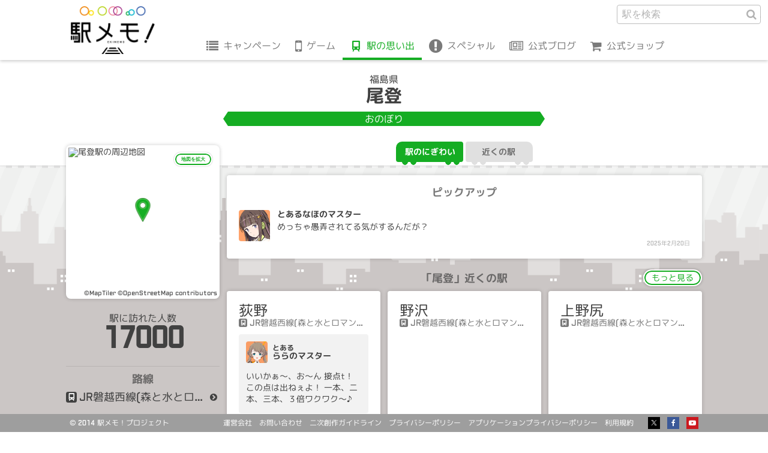

--- FILE ---
content_type: text/html; charset=UTF-8
request_url: https://ekimemo.com/database/station/1051/activity
body_size: 6952
content:
<!doctype html>
<html lang="ja" dir="ltr">

<head prefix="og: http://ogp.me/ns# fb: http://ogp.me/ns/fb# website: http://ogp.me/ns/website#">

<meta charset="utf-8">
<title>尾登のにぎわい | 駅メモ！ - ステーションメモリーズ！- 公式サイト</title>
<link rel="canonical" href="https://ekimemo.com/database/station/1051/activity">
<meta name="viewport" content="width=device-width,minimum-scale=1,initial-scale=1">

<meta name="keywords" content="駅メモ,ステーションメモリーズ,位置情報,位置ゲーム,ゲーム,スマートフォン">
<meta name="description" content="駅メモ！の駅ノートを通して尾登のにぎわいを見てみよう。 | とあるマスター 「めっちゃ愚弄されてる気がするんだが？」">

<meta http-equiv="X-UA-Compatible" content="IE=edge">
<meta http-equiv="Cache-Control" content="no-cache">
<meta http-equiv="Pragma" content="no-cache">

<meta name="robots" content="index,nofollow">
<meta name="google-site-verification" content="Kb3VQeIqvh02I090N14G_XCiYrHizKUMxX2_u-W3ux0">
<meta name="author" content="Mobile Factory. Inc">
<meta name="format-detection" content="telephone=no">
<meta name="apple-mobile-web-app-title" content="駅メモ！公式">

<link rel="icon" href="https://static.ekimemo.com/v=2025120401/favicon.ico" type="image/x-icon">
<link rel="shortcut icon" href="https://static.ekimemo.com/v=2025120401/favicon.ico" type="image/vnd.microsoft.icon">
<link rel="apple-touch-icon" href="https://static.ekimemo.com/v=2025120401/apple-touch-icon.png">
<link rel="apple-touch-icon-precomposed" href="https://static.ekimemo.com/v=2025120401/apple-touch-icon.png">

<meta name="twitter:card" content="summary_large_image">
<meta name="twitter:site" content="@ekimemo">
<meta name="twitter:creator" content="@ekimemo">
<meta name="twitter:title" content="尾登のにぎわい | 駅メモ！ - ステーションメモリーズ！- 公式サイト">
<meta name="twitter:description" content="駅メモ！の駅ノートを通して尾登のにぎわいを見てみよう。 | とあるマスター 「めっちゃ愚弄されてる気がするんだが？」">
<meta name="twitter:image:src" content="https://static.ekimemo.com/v=2025120401/ogp-thumbnail.png">

<meta property="og:type" content="website">
<meta property="og:site_name" content="駅メモ！ - ステーションメモリーズ！-">
<meta property="og:title" content="尾登のにぎわい | 駅メモ！ - ステーションメモリーズ！- 公式サイト">
<meta property="og:description" content="駅メモ！の駅ノートを通して尾登のにぎわいを見てみよう。 | とあるマスター 「めっちゃ愚弄されてる気がするんだが？」">
<meta property="og:url" content="https://ekimemo.com/database/station/1051/activity">
<meta property="og:image" content="https://static.ekimemo.com/v=2025120401/ogp-thumbnail.png">

<meta name="portal:provider:static_origin" content="https://static.ekimemo.com">

<link rel="stylesheet" href="https://static.ekimemo.com/v=2025120401/portal/css/database/station/detail/activity/situation.min.css">

<link rel="stylesheet" href="https://static.ekimemo.com/v=2025120401/portal/vendor/mapbox-gl/mapbox-gl.css">
<link rel="stylesheet" href="https://static.ekimemo.com/v=2025120401/portal/vendor/leaflet/leaflet.css">

<script async src="https://www.googletagmanager.com/gtag/js?id=G-681R77FE4Y"></script>
<script>
  window.dataLayer = window.dataLayer || [];
  function gtag(){dataLayer.push(arguments);}
  gtag('js', new Date());

  gtag('config', 'G-681R77FE4Y');
</script>

<script>
  (function(i,s,o,g,r,a,m){i['GoogleAnalyticsObject']=r;i[r]=i[r]||function(){
  (i[r].q=i[r].q||[]).push(arguments)},i[r].l=1*new Date();a=s.createElement(o),
  m=s.getElementsByTagName(o)[0];a.async=1;a.src=g;m.parentNode.insertBefore(a,m)
  })(window,document,'script','//www.google-analytics.com/analytics.js','ga');

  if ('ga' in window) {
    ga('create', 'UA-74649948-1', 'auto');
    ga('send', 'pageview');
  }
</script>

<script>
  var trackLink = function(caller, label) {
    var url = caller.href;
    if(!url  ) return;
    if(!label) label = url;

    var category = (url.indexOf("http") != -1 ) ? 'outbound'
             : url.match(/\.(gif|png|jpg)$/) ? 'image'
             : 'other' ;

    
    
    if ('ga' in window) {
      ga('send', 'event', category, 'click', label, {
        'transport': 'beacon',
        'url':        url,
      });
    }

    
    gtag('event', 'click', {
      'track_link_category': category,
      'track_link_label': label,
      'track_link_url': url,
      'track_link_transport': 'beacon',
    });
  }
</script>


</head>

<body id="page_top" class="is-database">
<header class="global-header--station-activity">
  <nav class="global-navigation">
    <button class="navigation-btn" id="navigation_btn">menu</button>
    <a href="/" class="logo-anchor"></a>
    <div class="navigation-group" id="navigation_group">
      <ul class="navigation-list">
        <li class="navigation-item"><a href="/campaign" class="navigation-anchor is-campaign">キャンペーン</a></li>
        <li class="navigation-item sub_navigation_group">
          <span class="tappable-sub-navigation-label is-game" data-hover-target>ゲーム</span>
          <div class="sub-navigation-container sub_navigation_menu is-game">
            <ul class="sub-navigation-list">
              <li class="sub-navigation-item"><a href="/news" class="navigation-anchor is-news">お知らせ</a></li>
              <li class="sub-navigation-item"><a href="/about" class="navigation-anchor is-about">駅メモ！とは</a></li>
              <li class="sub-navigation-item"><a href="/help/howto" class="navigation-anchor is-help">ヘルプ</a></li>
            </ul>
          </div>
        </li>
        <li class="navigation-item"><a href="/database" class="navigation-anchor is-database is-active">駅の思い出</a></li>
        <li class="navigation-item sub_navigation_group">
          <span class="tappable-sub-navigation-label is-special" data-hover-target>スペシャル</span>
          <div class="sub-navigation-container sub_navigation_menu is-special">
            <ul class="sub-navigation-list">
              <li class="sub-navigation-item"><a href="/special/animation" class="navigation-anchor is-animation">アニメ</a></li>
              <li class="sub-navigation-item"><a href="/special/comic" class="navigation-anchor is-comic">コミック</a></li>
              <li class="sub-navigation-item"><a href="/special/music" class="navigation-anchor is-music">オリジナル楽曲</a></li>
              <li class="sub-navigation-item"><a href="/special/wallpaper" class="navigation-anchor is-wallpaper">壁紙</a></li>
            </ul>
          </div>
        </li>
        <li class="navigation-item"><a href="https://blog.ekimemo.com/" class="navigation-anchor is-blog" target="_blank" rel="external noopener noreferrer nofollow">公式ブログ</a></li>
        <li class="navigation-item"><a href="https://store.ekimemo.com" class="navigation-anchor is-store" target="_blank" rel="external noopener noreferrer nofollow">公式ショップ</a></li>
      </ul>
      <div class="search-form--global-header">
    <form action="/search" method="get" class="search-form">
      <fieldset class="search-field">
        <input type="text" name="q" class="text-input" placeholder="駅を検索" autocomplete >
        <input type="hidden" name="category" value="station">
        <button class="search-btn">駅を検索</button>
      </fieldset>
    </form>
      </div>
    </div>
  </nav>
</header>

<main role="main">
  <section class="station-name-panel--station-activity">
  <div class="station-name">
    <div class="pref">福島県</div>
    <div class="name">尾登</div>
    <div class="kana">おのぼり</div>
  </div>
  </section>

  <div class="train-switching-tab--station-activity" id="content">
    <ul class="train-switching-tab-list tab-menu">
    <li class="train-switching-tab-item tab"><a href="/database/station/1051/activity" class="activity-anchor tab-btn is-active">駅のにぎわい</a></li>
    <li class="train-switching-tab-item tab"><a href="/database/station/1051/area" class="activity-anchor tab-btn">近くの駅</a></li>
  </ul>
  </div>

  <div class="station-activity-detail row">

    <div class="station-information-panel--station-activity col-xs-3 col-sm-3">
      <div class="station-map">
        

<div class="station-map-img-container">
  <div class="station-map-img-wrapper">
    <!-- map image -->
    <img
      src="https://app.mfmap.com/styles/ekimemo-app/static/139.691542,37.609024,16/248x248.png"
      alt="尾登駅の周辺地図"
      class="station-map-img"
    >

    <!-- credit -->
    <div class="station-map-credit-container">
      <span class="station-map-credit">
        <a href="https://www.maptiler.com/copyright/">©MapTiler</a>
      </span>
      <span class="station-map-credit">
        <a href="https://www.openstreetmap.org/copyright">©OpenStreetMap contributors</a>
      </span>
    </div>

    <!-- marker -->
    <img 
      class="station-map-marker-img"
      src="https://static.ekimemo.com/v=2025120401/portal/img/common/map/marker-icon.png"
    >
  </div>
</div>
        <button class="station-map-btn" data-remodal-target="station_map">地図を拡大</button>
      </div>
      <div class="visitor">
        <div class="visitor-label">駅に訪れた人数</div>
        <div class="visitor-count">17000</div>
      </div>
      <div class="line">
        <div class="line-label">路線</div>
        <ul class="line-list">
          <li class="line-item">
            <a href="/database/line/45" class="line-item-anchor">JR磐越西線(森と水とロマンの鉄道)</a>
          </li>
        </ul>
      </div>

      <aside class="station-map-template">
        <div
          class="modal-station-map remodal"
          data-remodal-id="station_map"
          data-remodal-options="hashTracking: false"
        >
          <div class="modal-header">
            <span class="modal-title-en">map</span>
            <h2 class="modal-title">尾登の地図</h2>
          </div>
          <div class="modal-content">
            <div id="station-map" 
  lat="37.609024"
  lng="139.691542"
  zoom="16"
  style="width: 100%; height: 100%"
></div>

          </div>
          <div class="modal-footer">
            <button class="close-btn" data-remodal-action="close">閉じる</button>
          </div>
        </div>
      </aside>
    </div>

    <div class="col-xs-9 col-sm-9">

      <section class="activity-first-timeline--station-activity">
      <div class="activity-timeline-container">
        <div class="activity-timeline-label">ピックアップ</div>
        <ol class="activity-timeline-list">
          <li class="timeline-item" data-activity-id="16334528">

          <img class="partner-icon is-color-orange" src="https://static.ekimemo.com/v=2025120401/portal/img/common/partner/naho/default/small/face_usual.png" width="52" height="52" alt="">
          <div class="master-name">とあるなほのマスター</div>
          <p class="activity-text">めっちゃ愚弄されてる気がするんだが？</p>
          <div class="activity-state">
            <a
              href="/database/station/1051/activity/16334528"
              class="activity-btn parmalink-modal-open-btn"
              data-modal-url="/database/station/1051/activity/16334528"
              data-modal-api-url="/database/station/1051/activity/16334528/part"
              data-station-name="尾登"
              data-remodal-target="parmalink_modal"
            >2025年2月20日</a>
          </div>

          </li>
        </ol>
      </div>
      </section>

      <section class="activity-near-station-card-list--station-activity">
      <div class="near-station-layout">
        <div class="near-station-label">「尾登」近くの駅</div>
        <a href="/database/station/1051/area#content" class="more-anchor">もっと見る</a>
        <ul class="near-station-list row">
          <li class="near-station-item col-sm-4">
            <a href="/database/station/1050/activity" class="near-station-anchor">
              <div class="station-name">荻野</div>
              <ul class="line-list">
                <li class="line-item">JR磐越西線(森と水とロマンの鉄道)</li>
              </ul>
              <div class="station-activity">
                <div class="user-profile">
                  <img class="partner-img is-color-orange" src="https://static.ekimemo.com/v=2025120401/portal/img/common/partner/rara/key_to_infinity/small/face_usual.png" width="36" height="36" alt="Card image cap">
                  <div class="master-name"><span class="adnominal-word">とある</span>ららのマスター</div>
                </div>
              <p class="activity-text">いいかぁ〜、お〜ん
接点t！
この点は出ねぇよ！
一本、二本、三本、３倍ワクワク〜♪
誘惑振り切らなきゃ駄目だよォ〜
</p>
              </div>
            </a>
          </li>
          <li class="near-station-item col-sm-4">
            <a href="/database/station/1052/activity" class="near-station-anchor">
              <div class="station-name">野沢</div>
              <ul class="line-list">
                <li class="line-item">JR磐越西線(森と水とロマンの鉄道)</li>
              </ul>
            </a>
          </li>
          <li class="near-station-item col-sm-4">
            <a href="/database/station/1053/activity" class="near-station-anchor">
              <div class="station-name">上野尻</div>
              <ul class="line-list">
                <li class="line-item">JR磐越西線(森と水とロマンの鉄道)</li>
              </ul>
            </a>
          </li>
        </ul>
      </div>
      </section>

      <section class="activity-second-timeline--station-activity"
        id="infinite_timeline"
        data-api-url="/database/station/1051/activity/part"
        data-count="20"
      >
      <div class="activity-timeline-container">
        <div class="activity-timeline-label">駅ノート</div>
        <ol class="activity-timeline-list">
          <li class="timeline-item" data-activity-id="16848439">

          <img class="partner-icon is-color-red" src="https://static.ekimemo.com/v=2025120401/portal/img/common/partner/anothermero/default/small/face_usual.png" width="52" height="52" alt="">
          <div class="master-name">とあるアナザーメロのマスター</div>
          <p class="activity-text">2度目のシャル訪問</p>
          <div class="activity-state">
            <a
              href="/database/station/1051/activity/16848439"
              class="activity-btn parmalink-modal-open-btn"
              data-modal-url="/database/station/1051/activity/16848439"
              data-modal-api-url="/database/station/1051/activity/16848439/part"
              data-station-name="尾登"
              data-remodal-target="parmalink_modal"
            >2025年7月19日</a>
          </div>

          </li>
          <li class="timeline-item" data-activity-id="16646894">

          <img class="partner-icon is-color-blue" src="https://static.ekimemo.com/v=2025120401/portal/img/common/partner/naru/default/small/face_usual.png" width="52" height="52" alt="">
          <div class="master-name">とあるなるのマスター</div>
          <p class="activity-text">新潟方面へおのぼり　← 下り列車ですが新潟経由で東京方面に行くので…<br />
<br />
磐越線のような都-地方と直交するような路線の上り下りってどう見分けるのでしょう？</p>
          <div class="activity-state">
            <a
              href="/database/station/1051/activity/16646894"
              class="activity-btn parmalink-modal-open-btn"
              data-modal-url="/database/station/1051/activity/16646894"
              data-modal-api-url="/database/station/1051/activity/16646894/part"
              data-station-name="尾登"
              data-remodal-target="parmalink_modal"
            >2025年5月24日</a>
          </div>

          </li>
          <li class="timeline-item" data-activity-id="16488702">

          <img class="partner-icon is-color-blue" src="https://static.ekimemo.com/v=2025120401/portal/img/common/partner/hagi-onsen_musume/default/small/face_usual.png" width="52" height="52" alt="">
          <div class="master-name">とある磐梯熱海萩のマスター</div>
          <p class="activity-text">今年もＳＬばんえつ物語号の季節になりました。<br />
尾登駅付近は例年より残雪多めの景色です。</p>
          <div class="activity-state">
            <a
              href="/database/station/1051/activity/16488702"
              class="activity-btn parmalink-modal-open-btn"
              data-modal-url="/database/station/1051/activity/16488702"
              data-modal-api-url="/database/station/1051/activity/16488702/part"
              data-station-name="尾登"
              data-remodal-target="parmalink_modal"
            >2025年4月6日</a>
          </div>

          </li>
          <li class="timeline-item" data-activity-id="16421578">

          <img class="partner-icon is-color-blue" src="https://static.ekimemo.com/v=2025120401/portal/img/common/partner/edwina/default/small/face_usual.png" width="52" height="52" alt="">
          <div class="master-name">とあるエドウィナのマスター</div>
          <p class="activity-text">昨夜、初アクセスから15時間お邪魔しました。</p>
          <div class="activity-state">
            <a
              href="/database/station/1051/activity/16421578"
              class="activity-btn parmalink-modal-open-btn"
              data-modal-url="/database/station/1051/activity/16421578"
              data-modal-api-url="/database/station/1051/activity/16421578/part"
              data-station-name="尾登"
              data-remodal-target="parmalink_modal"
            >2025年3月18日</a>
          </div>

          </li>
          <li class="timeline-item" data-activity-id="16334528">

          <img class="partner-icon is-color-orange" src="https://static.ekimemo.com/v=2025120401/portal/img/common/partner/naho/default/small/face_usual.png" width="52" height="52" alt="">
          <div class="master-name">とあるなほのマスター</div>
          <p class="activity-text">めっちゃ愚弄されてる気がするんだが？</p>
          <div class="activity-state">
            <a
              href="/database/station/1051/activity/16334528"
              class="activity-btn parmalink-modal-open-btn"
              data-modal-url="/database/station/1051/activity/16334528"
              data-modal-api-url="/database/station/1051/activity/16334528/part"
              data-station-name="尾登"
              data-remodal-target="parmalink_modal"
            >2025年2月20日</a>
          </div>

          </li>
          <li class="timeline-item" data-activity-id="15090922">

          <img class="partner-icon is-color-blue" src="https://static.ekimemo.com/v=2025120401/portal/img/common/partner/hiori-shinycolors/default/small/face_usual.png" width="52" height="52" alt="">
          <div class="master-name">とある風野灯織のマスター</div>
          <p class="activity-text">GM取得記念。</p>
          <div class="activity-state">
            <a
              href="/database/station/1051/activity/15090922"
              class="activity-btn parmalink-modal-open-btn"
              data-modal-url="/database/station/1051/activity/15090922"
              data-modal-api-url="/database/station/1051/activity/15090922/part"
              data-station-name="尾登"
              data-remodal-target="parmalink_modal"
            >2024年1月18日</a>
          </div>

          </li>
          <li class="timeline-item" data-activity-id="14685869">

          <img class="partner-icon is-color-green" src="https://static.ekimemo.com/v=2025120401/portal/img/common/partner/nichina/grow_up_rails/small/face_usual.png" width="52" height="52" alt="">
          <div class="master-name">とあるにちなのマスター</div>
          <p class="activity-text">4392人目のMO福島いただきました！</p>
          <div class="activity-state">
            <a
              href="/database/station/1051/activity/14685869"
              class="activity-btn parmalink-modal-open-btn"
              data-modal-url="/database/station/1051/activity/14685869"
              data-modal-api-url="/database/station/1051/activity/14685869/part"
              data-station-name="尾登"
              data-remodal-target="parmalink_modal"
            >2023年9月7日</a>
          </div>

          </li>
          <li class="timeline-item" data-activity-id="14218870">

          <img class="partner-icon is-color-purple" src="https://static.ekimemo.com/v=2025120401/portal/img/common/partner/mamimi-shinycolors/default/small/face_usual.png" width="52" height="52" alt="">
          <div class="master-name">とある田中摩美々のマスター</div>
          <p class="activity-text">ここでマスターオブ福島達成。<br />
3996人目。</p>
          <div class="activity-state">
            <a
              href="/database/station/1051/activity/14218870"
              class="activity-btn parmalink-modal-open-btn"
              data-modal-url="/database/station/1051/activity/14218870"
              data-modal-api-url="/database/station/1051/activity/14218870/part"
              data-station-name="尾登"
              data-remodal-target="parmalink_modal"
            >2023年4月12日</a>
          </div>

          </li>
          <li class="timeline-item" data-activity-id="14015338">

          <img class="partner-icon is-color-red" src="https://static.ekimemo.com/v=2025120401/portal/img/common/partner/ren/military/small/face_usual.png" width="52" height="52" alt="">
          <div class="master-name">とあるレンのマスター</div>
          <p class="activity-text">シャル砲3361駅目  2回目  4時間14分リンクしました</p>
          <div class="activity-state">
            <a
              href="/database/station/1051/activity/14015338"
              class="activity-btn parmalink-modal-open-btn"
              data-modal-url="/database/station/1051/activity/14015338"
              data-modal-api-url="/database/station/1051/activity/14015338/part"
              data-station-name="尾登"
              data-remodal-target="parmalink_modal"
            >2023年2月12日</a>
          </div>

          </li>
          <li class="timeline-item" data-activity-id="13281853">

          <img class="partner-icon is-color-red" src="https://static.ekimemo.com/v=2025120401/portal/img/common/partner/anothermero/default/small/face_usual.png" width="52" height="52" alt="">
          <div class="master-name">とあるアナザーメロのマスター</div>
          <p class="activity-text">シャル初訪問</p>
          <div class="activity-state">
            <a
              href="/database/station/1051/activity/13281853"
              class="activity-btn parmalink-modal-open-btn"
              data-modal-url="/database/station/1051/activity/13281853"
              data-modal-api-url="/database/station/1051/activity/13281853/part"
              data-station-name="尾登"
              data-remodal-target="parmalink_modal"
            >2022年7月22日</a>
          </div>

          </li>
          <li class="timeline-item" data-activity-id="13107196">

          <img class="partner-icon is-color-red" src="https://static.ekimemo.com/v=2025120401/portal/img/common/partner/ren/military/small/face_usual.png" width="52" height="52" alt="">
          <div class="master-name">とあるレンのマスター</div>
          <p class="activity-text">シャル砲2107駅目</p>
          <div class="activity-state">
            <a
              href="/database/station/1051/activity/13107196"
              class="activity-btn parmalink-modal-open-btn"
              data-modal-url="/database/station/1051/activity/13107196"
              data-modal-api-url="/database/station/1051/activity/13107196/part"
              data-station-name="尾登"
              data-remodal-target="parmalink_modal"
            >2022年6月5日</a>
          </div>

          </li>
          <li class="timeline-item" data-activity-id="11929083">

          <img class="partner-icon is-color-purple" src="https://static.ekimemo.com/v=2025120401/portal/img/common/partner/luna/starrysky/small/face_usual.png" width="52" height="52" alt="">
          <div class="master-name">とあるルナのマスター</div>
          <p class="activity-text">あい「わたし関係ないさー！」</p>
          <div class="activity-state">
            <a
              href="/database/station/1051/activity/11929083"
              class="activity-btn parmalink-modal-open-btn"
              data-modal-url="/database/station/1051/activity/11929083"
              data-modal-api-url="/database/station/1051/activity/11929083/part"
              data-station-name="尾登"
              data-remodal-target="parmalink_modal"
            >2021年8月21日</a>
          </div>

          </li>
          <li class="timeline-item" data-activity-id="11779222">

          <img class="partner-icon is-color-blue" src="https://static.ekimemo.com/v=2025120401/portal/img/common/partner/aaida/default/small/face_usual.png" width="52" height="52" alt="">
          <div class="master-name">とあるアーイダのマスター</div>
          <p class="activity-text">田舎から都会に出てきた人</p>
          <div class="activity-state">
            <a
              href="/database/station/1051/activity/11779222"
              class="activity-btn parmalink-modal-open-btn"
              data-modal-url="/database/station/1051/activity/11779222"
              data-modal-api-url="/database/station/1051/activity/11779222/part"
              data-station-name="尾登"
              data-remodal-target="parmalink_modal"
            >2021年7月17日</a>
          </div>

          </li>
          <li class="timeline-item" data-activity-id="10696763">

          <img class="partner-icon is-color-green" src="https://static.ekimemo.com/v=2025120401/portal/img/common/partner/hime/school_2025/small/face_usual.png" width="52" height="52" alt="">
          <div class="master-name">とあるひめのマスター</div>
          <p class="activity-text">5000駅達成ー(๑&gt;◡&lt;๑)</p>
          <div class="activity-state">
            <a
              href="/database/station/1051/activity/10696763"
              class="activity-btn parmalink-modal-open-btn"
              data-modal-url="/database/station/1051/activity/10696763"
              data-modal-api-url="/database/station/1051/activity/10696763/part"
              data-station-name="尾登"
              data-remodal-target="parmalink_modal"
            >2020年11月21日</a>
          </div>

          </li>
          <li class="timeline-item" data-activity-id="10307930">

          <img class="partner-icon is-color-red" src="https://static.ekimemo.com/v=2025120401/portal/img/common/partner/asa/gourmet/small/face_usual.png" width="52" height="52" alt="">
          <div class="master-name">とあるアサのマスター</div>
          <p class="activity-text">面白い名前の駅ですね(´∇｀)<br />
こちらの駅で6000駅に到達しました♪</p>
          <div class="activity-state">
            <a
              href="/database/station/1051/activity/10307930"
              class="activity-btn parmalink-modal-open-btn"
              data-modal-url="/database/station/1051/activity/10307930"
              data-modal-api-url="/database/station/1051/activity/10307930/part"
              data-station-name="尾登"
              data-remodal-target="parmalink_modal"
            >2020年9月5日</a>
          </div>

          </li>
          <li class="timeline-item" data-activity-id="10130091">

          <img class="partner-icon is-color-purple" src="https://static.ekimemo.com/v=2025120401/portal/img/common/partner/fubu/kimono/small/face_usual.png" width="52" height="52" alt="">
          <div class="master-name">とあるふぶのマスター</div>
          <p class="activity-text">にののダム日記☆<br />
↓『日本の近代土木遺産』に選定されていますよ(’-’*)♪<br />
なお、ダムカードの配布場所はダムから徒歩だと(疲れた…)１時間以上掛かる、カイギュウランドたかさとなのでご注意下さい。</p>
          <div class="activity-state">
            <a
              href="/database/station/1051/activity/10130091"
              class="activity-btn parmalink-modal-open-btn"
              data-modal-url="/database/station/1051/activity/10130091"
              data-modal-api-url="/database/station/1051/activity/10130091/part"
              data-station-name="尾登"
              data-remodal-target="parmalink_modal"
            >2020年8月6日</a>
          </div>

          </li>
          <li class="timeline-item" data-activity-id="10130079">

          <img class="partner-icon is-color-purple" src="https://static.ekimemo.com/v=2025120401/portal/img/common/partner/fubu/kimono/small/face_usual.png" width="52" height="52" alt="">
          <div class="master-name">とあるふぶのマスター</div>
          <p class="activity-text">にののダム日記☆<br />
↓削岩機くらいしかなく、スコップとトロッコ車を使って(ベルトコンベアすら無かったそうです)工事を行ったそうです(; ﾟ ﾛﾟ)<br />
先人の苦労が偲ばれるその堤体は、土木学会選定の(続く)</p>
          <div class="activity-state">
            <a
              href="/database/station/1051/activity/10130079"
              class="activity-btn parmalink-modal-open-btn"
              data-modal-url="/database/station/1051/activity/10130079"
              data-modal-api-url="/database/station/1051/activity/10130079/part"
              data-station-name="尾登"
              data-remodal-target="parmalink_modal"
            >2020年8月6日</a>
          </div>

          </li>
          <li class="timeline-item" data-activity-id="10130059">

          <img class="partner-icon is-color-purple" src="https://static.ekimemo.com/v=2025120401/portal/img/common/partner/fubu/kimono/small/face_usual.png" width="52" height="52" alt="">
          <div class="master-name">とあるふぶのマスター</div>
          <p class="activity-text">にののダム日記☆<br />
この駅から約10分程で、東北電力の山郷ダムに到着します。<br />
堤高22.5m・堤長206.9mの重力式ダムで、1943年完成のかなり歴史のあるダムです。そのため、機械はミキサーと(続く)</p>
          <div class="activity-state">
            <a
              href="/database/station/1051/activity/10130059"
              class="activity-btn parmalink-modal-open-btn"
              data-modal-url="/database/station/1051/activity/10130059"
              data-modal-api-url="/database/station/1051/activity/10130059/part"
              data-station-name="尾登"
              data-remodal-target="parmalink_modal"
            >2020年8月6日</a>
          </div>

          </li>
          <li class="timeline-item" data-activity-id="9134264">

          <img class="partner-icon is-color-blue" src="https://static.ekimemo.com/v=2025120401/portal/img/common/partner/ayaka/default/small/face_usual.png" width="52" height="52" alt="">
          <div class="master-name">とあるあやかのマスター</div>
          <p class="activity-text">尾登にリトが1日と19時間逃げ隠れた結果、GMをお土産に貰いました</p>
          <div class="activity-state">
            <a
              href="/database/station/1051/activity/9134264"
              class="activity-btn parmalink-modal-open-btn"
              data-modal-url="/database/station/1051/activity/9134264"
              data-modal-api-url="/database/station/1051/activity/9134264/part"
              data-station-name="尾登"
              data-remodal-target="parmalink_modal"
            >2020年1月23日</a>
          </div>

          </li>
          <li class="timeline-item" data-activity-id="8540907">

          <img class="partner-icon is-color-orange" src="https://static.ekimemo.com/v=2025120401/portal/img/common/partner/elena/bunny_2021/small/face_usual.png" width="52" height="52" alt="">
          <div class="master-name">とあるエレナのマスター</div>
          <p class="activity-text">シャルがお邪魔します</p>
          <div class="activity-state">
            <a
              href="/database/station/1051/activity/8540907"
              class="activity-btn parmalink-modal-open-btn"
              data-modal-url="/database/station/1051/activity/8540907"
              data-modal-api-url="/database/station/1051/activity/8540907/part"
              data-station-name="尾登"
              data-remodal-target="parmalink_modal"
            >2019年10月29日</a>
          </div>

          </li>
        </ol>
      </div>

        <aside class="infinite-scroll-box" id="infinite_scroll">
          <div class="spinner-icon"></div>
        </aside>
      </section>

    </div>

  </div>
</main>

<aside
  class="parmalink-modal--station-activity remodal"
  id="parmalink_modal_container"
  data-base-url="/database/station/1051/activity"
  data-modal-title-suffix="のとあるマスターのメッセージ | 駅メモ！ - ステーションメモリーズ！- 公式サイト"
  data-remodal-id="parmalink_modal"
  data-remodal-options="hashTracking: false"
></aside>

<div class="page-top--station-activity">
<div class="page-top-container">
  <a href="#page_top" class="page-top-anchor" data-action="scroll" data-fade-visibility="true">top</a>
</div>
</div>

<footer class="global-footer--station-activity">
  <div class="footer-container">
    <div class="project-name">&copy; 2014 駅メモ！プロジェクト</div>
    <nav class="footer-navigation">
      <ul class="navigation-list">
        <li class="navigation-item"><a href="http://www.mobilefactory.jp/" class="navigation-anchor" target="_blank" rel="external noopener noreferrer nofollow">運営会社</a></li>
        <li class="navigation-item"><a href="/contact" class="navigation-anchor" rel="external noopener noreferrer nofollow">お問い合わせ</a></li>
        <li class="navigation-item"><a href="/guideline" class="navigation-anchor" rel="external noopener noreferrer nofollow">二次創作ガイドライン</a></li>
        <li class="navigation-item"><a href="/privacy_policy" class="navigation-anchor" rel="external noopener noreferrer nofollow">プライバシーポリシー</a></li>
        <li class="navigation-item"><a href="/application_privacy_policy" class="navigation-anchor" rel="external noopener noreferrer nofollow">アプリケーションプライバシーポリシー</a></li>
        <li class="navigation-item"><a href="/terms_of_service" class="navigation-anchor" rel="external noopener noreferrer nofollow">利用規約</a></li>
      </ul>
      <ul class="social-service-list">
        <li class="social-service-item"><a href="https://twitter.com/ekimemo" class="social-service-anchor is-twitter" target="_blank" rel="external noopener noreferrer nofollow"></a></li>
        <li class="social-service-item"><a href="https://www.facebook.com/ekimemo/" class="social-service-anchor is-facebook" target="_blank" rel="external noopener noreferrer nofollow"></a></li>
        <li class="social-service-item"><a href="https://www.youtube.com/channel/UCsmlmDjhBSoawlLHBfZQwPQ" class="social-service-anchor is-youtube" target="_blank" rel="external noopener noreferrer nofollow"></a></li>
      </ul>
    </nav>
  </div>
</footer>

<aside class="background-building--station-activity">
    <div class="building-front"></div>
    <div class="building-behind"></div>
</aside>

<script src="https://static.ekimemo.com/v=2025120401/portal/vendor/jquery/jquery.min.js"></script>
<script src="https://static.ekimemo.com/v=2025120401/portal/vendor/smooth-scroll/jquery.smooth-scroll.min.js"></script>
<script src="https://static.ekimemo.com/v=2025120401/portal/vendor/remodal/remodal.min.js"></script>
<script src="https://static.ekimemo.com/v=2025120401/portal/vendor/jquery-inview/jquery.inview.min.js"></script>
<script src="https://static.ekimemo.com/v=2025120401/portal/js/database/station/detail/activity/index.min.js"></script>

</body>
</html>


--- FILE ---
content_type: application/javascript
request_url: https://static.ekimemo.com/v=2025120401/portal/js/database/station/detail/activity/index.min.js
body_size: 249589
content:
!function(t){function e(n){if(i[n])return i[n].exports;var r=i[n]={i:n,l:!1,exports:{}};return t[n].call(r.exports,r,r.exports,e),r.l=!0,r.exports}var i={};e.m=t,e.c=i,e.d=function(t,i,n){e.o(t,i)||Object.defineProperty(t,i,{configurable:!1,enumerable:!0,get:n})},e.n=function(t){var i=t&&t.__esModule?function(){return t.default}:function(){return t};return e.d(i,"a",i),i},e.o=function(t,e){return Object.prototype.hasOwnProperty.call(t,e)},e.p="",e(e.s=103)}({0:function(t,e,i){(function(t,n){var r;(function(){function o(t,e){return t.set(e[0],e[1]),t}function a(t,e){return t.add(e),t}function s(t,e,i){switch(i.length){case 0:return t.call(e);case 1:return t.call(e,i[0]);case 2:return t.call(e,i[0],i[1]);case 3:return t.call(e,i[0],i[1],i[2])}return t.apply(e,i)}function u(t,e,i,n){for(var r=-1,o=null==t?0:t.length;++r<o;){var a=t[r];e(n,a,i(a),t)}return n}function l(t,e){for(var i=-1,n=null==t?0:t.length;++i<n&&!1!==e(t[i],i,t););return t}function c(t,e){for(var i=null==t?0:t.length;i--&&!1!==e(t[i],i,t););return t}function h(t,e){for(var i=-1,n=null==t?0:t.length;++i<n;)if(!e(t[i],i,t))return!1;return!0}function p(t,e){for(var i=-1,n=null==t?0:t.length,r=0,o=[];++i<n;){var a=t[i];e(a,i,t)&&(o[r++]=a)}return o}function f(t,e){return!!(null==t?0:t.length)&&E(t,e,0)>-1}function d(t,e,i){for(var n=-1,r=null==t?0:t.length;++n<r;)if(i(e,t[n]))return!0;return!1}function m(t,e){for(var i=-1,n=null==t?0:t.length,r=Array(n);++i<n;)r[i]=e(t[i],i,t);return r}function _(t,e){for(var i=-1,n=e.length,r=t.length;++i<n;)t[r+i]=e[i];return t}function y(t,e,i,n){var r=-1,o=null==t?0:t.length;for(n&&o&&(i=t[++r]);++r<o;)i=e(i,t[r],r,t);return i}function v(t,e,i,n){var r=null==t?0:t.length;for(n&&r&&(i=t[--r]);r--;)i=e(i,t[r],r,t);return i}function g(t,e){for(var i=-1,n=null==t?0:t.length;++i<n;)if(e(t[i],i,t))return!0;return!1}function x(t){return t.split("")}function b(t){return t.match(Ue)||[]}function w(t,e,i){var n;return i(t,function(t,i,r){if(e(t,i,r))return n=i,!1}),n}function T(t,e,i,n){for(var r=t.length,o=i+(n?1:-1);n?o--:++o<r;)if(e(t[o],o,t))return o;return-1}function E(t,e,i){return e===e?Y(t,e,i):T(t,A,i)}function S(t,e,i,n){for(var r=i-1,o=t.length;++r<o;)if(n(t[r],e))return r;return-1}function A(t){return t!==t}function P(t,e){var i=null==t?0:t.length;return i?C(t,e)/i:Dt}function z(t){return function(e){return null==e?rt:e[t]}}function k(t){return function(e){return null==t?rt:t[e]}}function I(t,e,i,n,r){return r(t,function(t,r,o){i=n?(n=!1,t):e(i,t,r,o)}),i}function L(t,e){var i=t.length;for(t.sort(e);i--;)t[i]=t[i].value;return t}function C(t,e){for(var i,n=-1,r=t.length;++n<r;){var o=e(t[n]);o!==rt&&(i=i===rt?o:i+o)}return i}function M(t,e){for(var i=-1,n=Array(t);++i<t;)n[i]=e(i);return n}function B(t,e){return m(e,function(e){return[e,t[e]]})}function D(t){return function(e){return t(e)}}function R(t,e){return m(e,function(e){return t[e]})}function O(t,e){return t.has(e)}function F(t,e){for(var i=-1,n=t.length;++i<n&&E(e,t[i],0)>-1;);return i}function j(t,e){for(var i=t.length;i--&&E(e,t[i],0)>-1;);return i}function U(t,e){for(var i=t.length,n=0;i--;)t[i]===e&&++n;return n}function N(t){return"\\"+Pi[t]}function V(t,e){return null==t?rt:t[e]}function Z(t){return vi.test(t)}function q(t){return gi.test(t)}function G(t){for(var e,i=[];!(e=t.next()).done;)i.push(e.value);return i}function W(t){var e=-1,i=Array(t.size);return t.forEach(function(t,n){i[++e]=[n,t]}),i}function H(t,e){return function(i){return t(e(i))}}function X(t,e){for(var i=-1,n=t.length,r=0,o=[];++i<n;){var a=t[i];a!==e&&a!==ct||(t[i]=ct,o[r++]=i)}return o}function K(t){var e=-1,i=Array(t.size);return t.forEach(function(t){i[++e]=t}),i}function J(t){var e=-1,i=Array(t.size);return t.forEach(function(t){i[++e]=[t,t]}),i}function Y(t,e,i){for(var n=i-1,r=t.length;++n<r;)if(t[n]===e)return n;return-1}function $(t,e,i){for(var n=i+1;n--;)if(t[n]===e)return n;return n}function Q(t){return Z(t)?et(t):qi(t)}function tt(t){return Z(t)?it(t):x(t)}function et(t){for(var e=_i.lastIndex=0;_i.test(t);)++e;return e}function it(t){return t.match(_i)||[]}function nt(t){return t.match(yi)||[]}var rt,ot=200,at="Unsupported core-js use. Try https://npms.io/search?q=ponyfill.",st="Expected a function",ut="__lodash_hash_undefined__",lt=500,ct="__lodash_placeholder__",ht=1,pt=2,ft=4,dt=1,mt=2,_t=1,yt=2,vt=4,gt=8,xt=16,bt=32,wt=64,Tt=128,Et=256,St=512,At=30,Pt="...",zt=800,kt=16,It=1,Lt=2,Ct=1/0,Mt=9007199254740991,Bt=1.7976931348623157e308,Dt=NaN,Rt=4294967295,Ot=Rt-1,Ft=Rt>>>1,jt=[["ary",Tt],["bind",_t],["bindKey",yt],["curry",gt],["curryRight",xt],["flip",St],["partial",bt],["partialRight",wt],["rearg",Et]],Ut="[object Arguments]",Nt="[object Array]",Vt="[object AsyncFunction]",Zt="[object Boolean]",qt="[object Date]",Gt="[object DOMException]",Wt="[object Error]",Ht="[object Function]",Xt="[object GeneratorFunction]",Kt="[object Map]",Jt="[object Number]",Yt="[object Null]",$t="[object Object]",Qt="[object Proxy]",te="[object RegExp]",ee="[object Set]",ie="[object String]",ne="[object Symbol]",re="[object Undefined]",oe="[object WeakMap]",ae="[object WeakSet]",se="[object ArrayBuffer]",ue="[object DataView]",le="[object Float32Array]",ce="[object Float64Array]",he="[object Int8Array]",pe="[object Int16Array]",fe="[object Int32Array]",de="[object Uint8Array]",me="[object Uint8ClampedArray]",_e="[object Uint16Array]",ye="[object Uint32Array]",ve=/\b__p \+= '';/g,ge=/\b(__p \+=) '' \+/g,xe=/(__e\(.*?\)|\b__t\)) \+\n'';/g,be=/&(?:amp|lt|gt|quot|#39);/g,we=/[&<>"']/g,Te=RegExp(be.source),Ee=RegExp(we.source),Se=/<%-([\s\S]+?)%>/g,Ae=/<%([\s\S]+?)%>/g,Pe=/<%=([\s\S]+?)%>/g,ze=/\.|\[(?:[^[\]]*|(["'])(?:(?!\1)[^\\]|\\.)*?\1)\]/,ke=/^\w*$/,Ie=/^\./,Le=/[^.[\]]+|\[(?:(-?\d+(?:\.\d+)?)|(["'])((?:(?!\2)[^\\]|\\.)*?)\2)\]|(?=(?:\.|\[\])(?:\.|\[\]|$))/g,Ce=/[\\^$.*+?()[\]{}|]/g,Me=RegExp(Ce.source),Be=/^\s+|\s+$/g,De=/^\s+/,Re=/\s+$/,Oe=/\{(?:\n\/\* \[wrapped with .+\] \*\/)?\n?/,Fe=/\{\n\/\* \[wrapped with (.+)\] \*/,je=/,? & /,Ue=/[^\x00-\x2f\x3a-\x40\x5b-\x60\x7b-\x7f]+/g,Ne=/\\(\\)?/g,Ve=/\$\{([^\\}]*(?:\\.[^\\}]*)*)\}/g,Ze=/\w*$/,qe=/^[-+]0x[0-9a-f]+$/i,Ge=/^0b[01]+$/i,We=/^\[object .+?Constructor\]$/,He=/^0o[0-7]+$/i,Xe=/^(?:0|[1-9]\d*)$/,Ke=/[\xc0-\xd6\xd8-\xf6\xf8-\xff\u0100-\u017f]/g,Je=/($^)/,Ye=/['\n\r\u2028\u2029\\]/g,$e="\\u0300-\\u036f\\ufe20-\\ufe2f\\u20d0-\\u20ff",Qe="\\xac\\xb1\\xd7\\xf7\\x00-\\x2f\\x3a-\\x40\\x5b-\\x60\\x7b-\\xbf\\u2000-\\u206f \\t\\x0b\\f\\xa0\\ufeff\\n\\r\\u2028\\u2029\\u1680\\u180e\\u2000\\u2001\\u2002\\u2003\\u2004\\u2005\\u2006\\u2007\\u2008\\u2009\\u200a\\u202f\\u205f\\u3000",ti="["+Qe+"]",ei="["+$e+"]",ii="[a-z\\xdf-\\xf6\\xf8-\\xff]",ni="[^\\ud800-\\udfff"+Qe+"\\d+\\u2700-\\u27bfa-z\\xdf-\\xf6\\xf8-\\xffA-Z\\xc0-\\xd6\\xd8-\\xde]",ri="\\ud83c[\\udffb-\\udfff]",oi="(?:\\ud83c[\\udde6-\\uddff]){2}",ai="[\\ud800-\\udbff][\\udc00-\\udfff]",si="[A-Z\\xc0-\\xd6\\xd8-\\xde]",ui="(?:"+ii+"|"+ni+")",li="(?:[\\u0300-\\u036f\\ufe20-\\ufe2f\\u20d0-\\u20ff]|\\ud83c[\\udffb-\\udfff])?",ci="(?:\\u200d(?:"+["[^\\ud800-\\udfff]",oi,ai].join("|")+")[\\ufe0e\\ufe0f]?"+li+")*",hi="[\\ufe0e\\ufe0f]?"+li+ci,pi="(?:"+["[\\u2700-\\u27bf]",oi,ai].join("|")+")"+hi,fi="(?:"+["[^\\ud800-\\udfff]"+ei+"?",ei,oi,ai,"[\\ud800-\\udfff]"].join("|")+")",di=RegExp("['’]","g"),mi=RegExp(ei,"g"),_i=RegExp(ri+"(?="+ri+")|"+fi+hi,"g"),yi=RegExp([si+"?"+ii+"+(?:['’](?:d|ll|m|re|s|t|ve))?(?="+[ti,si,"$"].join("|")+")","(?:[A-Z\\xc0-\\xd6\\xd8-\\xde]|[^\\ud800-\\udfff\\xac\\xb1\\xd7\\xf7\\x00-\\x2f\\x3a-\\x40\\x5b-\\x60\\x7b-\\xbf\\u2000-\\u206f \\t\\x0b\\f\\xa0\\ufeff\\n\\r\\u2028\\u2029\\u1680\\u180e\\u2000\\u2001\\u2002\\u2003\\u2004\\u2005\\u2006\\u2007\\u2008\\u2009\\u200a\\u202f\\u205f\\u3000\\d+\\u2700-\\u27bfa-z\\xdf-\\xf6\\xf8-\\xffA-Z\\xc0-\\xd6\\xd8-\\xde])+(?:['’](?:D|LL|M|RE|S|T|VE))?(?="+[ti,si+ui,"$"].join("|")+")",si+"?"+ui+"+(?:['’](?:d|ll|m|re|s|t|ve))?",si+"+(?:['’](?:D|LL|M|RE|S|T|VE))?","\\d*(?:(?:1ST|2ND|3RD|(?![123])\\dTH)\\b)","\\d*(?:(?:1st|2nd|3rd|(?![123])\\dth)\\b)","\\d+",pi].join("|"),"g"),vi=RegExp("[\\u200d\\ud800-\\udfff"+$e+"\\ufe0e\\ufe0f]"),gi=/[a-z][A-Z]|[A-Z]{2,}[a-z]|[0-9][a-zA-Z]|[a-zA-Z][0-9]|[^a-zA-Z0-9 ]/,xi=["Array","Buffer","DataView","Date","Error","Float32Array","Float64Array","Function","Int8Array","Int16Array","Int32Array","Map","Math","Object","Promise","RegExp","Set","String","Symbol","TypeError","Uint8Array","Uint8ClampedArray","Uint16Array","Uint32Array","WeakMap","_","clearTimeout","isFinite","parseInt","setTimeout"],bi=-1,wi={};wi[le]=wi[ce]=wi[he]=wi[pe]=wi[fe]=wi[de]=wi[me]=wi[_e]=wi[ye]=!0,wi[Ut]=wi[Nt]=wi[se]=wi[Zt]=wi[ue]=wi[qt]=wi[Wt]=wi[Ht]=wi[Kt]=wi[Jt]=wi[$t]=wi[te]=wi[ee]=wi[ie]=wi[oe]=!1;var Ti={};Ti[Ut]=Ti[Nt]=Ti[se]=Ti[ue]=Ti[Zt]=Ti[qt]=Ti[le]=Ti[ce]=Ti[he]=Ti[pe]=Ti[fe]=Ti[Kt]=Ti[Jt]=Ti[$t]=Ti[te]=Ti[ee]=Ti[ie]=Ti[ne]=Ti[de]=Ti[me]=Ti[_e]=Ti[ye]=!0,Ti[Wt]=Ti[Ht]=Ti[oe]=!1;var Ei={"À":"A","Á":"A","Â":"A","Ã":"A","Ä":"A","Å":"A","à":"a","á":"a","â":"a","ã":"a","ä":"a","å":"a","Ç":"C","ç":"c","Ð":"D","ð":"d","È":"E","É":"E","Ê":"E","Ë":"E","è":"e","é":"e","ê":"e","ë":"e","Ì":"I","Í":"I","Î":"I","Ï":"I","ì":"i","í":"i","î":"i","ï":"i","Ñ":"N","ñ":"n","Ò":"O","Ó":"O","Ô":"O","Õ":"O","Ö":"O","Ø":"O","ò":"o","ó":"o","ô":"o","õ":"o","ö":"o","ø":"o","Ù":"U","Ú":"U","Û":"U","Ü":"U","ù":"u","ú":"u","û":"u","ü":"u","Ý":"Y","ý":"y","ÿ":"y","Æ":"Ae","æ":"ae","Þ":"Th","þ":"th","ß":"ss","Ā":"A","Ă":"A","Ą":"A","ā":"a","ă":"a","ą":"a","Ć":"C","Ĉ":"C","Ċ":"C","Č":"C","ć":"c","ĉ":"c","ċ":"c","č":"c","Ď":"D","Đ":"D","ď":"d","đ":"d","Ē":"E","Ĕ":"E","Ė":"E","Ę":"E","Ě":"E","ē":"e","ĕ":"e","ė":"e","ę":"e","ě":"e","Ĝ":"G","Ğ":"G","Ġ":"G","Ģ":"G","ĝ":"g","ğ":"g","ġ":"g","ģ":"g","Ĥ":"H","Ħ":"H","ĥ":"h","ħ":"h","Ĩ":"I","Ī":"I","Ĭ":"I","Į":"I","İ":"I","ĩ":"i","ī":"i","ĭ":"i","į":"i","ı":"i","Ĵ":"J","ĵ":"j","Ķ":"K","ķ":"k","ĸ":"k","Ĺ":"L","Ļ":"L","Ľ":"L","Ŀ":"L","Ł":"L","ĺ":"l","ļ":"l","ľ":"l","ŀ":"l","ł":"l","Ń":"N","Ņ":"N","Ň":"N","Ŋ":"N","ń":"n","ņ":"n","ň":"n","ŋ":"n","Ō":"O","Ŏ":"O","Ő":"O","ō":"o","ŏ":"o","ő":"o","Ŕ":"R","Ŗ":"R","Ř":"R","ŕ":"r","ŗ":"r","ř":"r","Ś":"S","Ŝ":"S","Ş":"S","Š":"S","ś":"s","ŝ":"s","ş":"s","š":"s","Ţ":"T","Ť":"T","Ŧ":"T","ţ":"t","ť":"t","ŧ":"t","Ũ":"U","Ū":"U","Ŭ":"U","Ů":"U","Ű":"U","Ų":"U","ũ":"u","ū":"u","ŭ":"u","ů":"u","ű":"u","ų":"u","Ŵ":"W","ŵ":"w","Ŷ":"Y","ŷ":"y","Ÿ":"Y","Ź":"Z","Ż":"Z","Ž":"Z","ź":"z","ż":"z","ž":"z","Ĳ":"IJ","ĳ":"ij","Œ":"Oe","œ":"oe","ŉ":"'n","ſ":"s"},Si={"&":"&amp;","<":"&lt;",">":"&gt;",'"':"&quot;","'":"&#39;"},Ai={"&amp;":"&","&lt;":"<","&gt;":">","&quot;":'"',"&#39;":"'"},Pi={"\\":"\\","'":"'","\n":"n","\r":"r","\u2028":"u2028","\u2029":"u2029"},zi=parseFloat,ki=parseInt,Ii="object"==typeof t&&t&&t.Object===Object&&t,Li="object"==typeof self&&self&&self.Object===Object&&self,Ci=Ii||Li||Function("return this")(),Mi="object"==typeof e&&e&&!e.nodeType&&e,Bi=Mi&&"object"==typeof n&&n&&!n.nodeType&&n,Di=Bi&&Bi.exports===Mi,Ri=Di&&Ii.process,Oi=function(){try{return Ri&&Ri.binding&&Ri.binding("util")}catch(t){}}(),Fi=Oi&&Oi.isArrayBuffer,ji=Oi&&Oi.isDate,Ui=Oi&&Oi.isMap,Ni=Oi&&Oi.isRegExp,Vi=Oi&&Oi.isSet,Zi=Oi&&Oi.isTypedArray,qi=z("length"),Gi=k(Ei),Wi=k(Si),Hi=k(Ai),Xi=function t(e){function i(t){if(ou(t)&&!_p(t)&&!(t instanceof x)){if(t instanceof r)return t;if(_c.call(t,"__wrapped__"))return ia(t)}return new r(t)}function n(){}function r(t,e){this.__wrapped__=t,this.__actions__=[],this.__chain__=!!e,this.__index__=0,this.__values__=rt}function x(t){this.__wrapped__=t,this.__actions__=[],this.__dir__=1,this.__filtered__=!1,this.__iteratees__=[],this.__takeCount__=Rt,this.__views__=[]}function k(){var t=new x(this.__wrapped__);return t.__actions__=Or(this.__actions__),t.__dir__=this.__dir__,t.__filtered__=this.__filtered__,t.__iteratees__=Or(this.__iteratees__),t.__takeCount__=this.__takeCount__,t.__views__=Or(this.__views__),t}function Y(){if(this.__filtered__){var t=new x(this);t.__dir__=-1,t.__filtered__=!0}else t=this.clone(),t.__dir__*=-1;return t}function et(){var t=this.__wrapped__.value(),e=this.__dir__,i=_p(t),n=e<0,r=i?t.length:0,o=Po(0,r,this.__views__),a=o.start,s=o.end,u=s-a,l=n?s:a-1,c=this.__iteratees__,h=c.length,p=0,f=Wc(u,this.__takeCount__);if(!i||!n&&r==u&&f==u)return vr(t,this.__actions__);var d=[];t:for(;u--&&p<f;){l+=e;for(var m=-1,_=t[l];++m<h;){var y=c[m],v=y.iteratee,g=y.type,x=v(_);if(g==Lt)_=x;else if(!x){if(g==It)continue t;break t}}d[p++]=_}return d}function it(t){var e=-1,i=null==t?0:t.length;for(this.clear();++e<i;){var n=t[e];this.set(n[0],n[1])}}function Ue(){this.__data__=ih?ih(null):{},this.size=0}function $e(t){var e=this.has(t)&&delete this.__data__[t];return this.size-=e?1:0,e}function Qe(t){var e=this.__data__;if(ih){var i=e[t];return i===ut?rt:i}return _c.call(e,t)?e[t]:rt}function ti(t){var e=this.__data__;return ih?e[t]!==rt:_c.call(e,t)}function ei(t,e){var i=this.__data__;return this.size+=this.has(t)?0:1,i[t]=ih&&e===rt?ut:e,this}function ii(t){var e=-1,i=null==t?0:t.length;for(this.clear();++e<i;){var n=t[e];this.set(n[0],n[1])}}function ni(){this.__data__=[],this.size=0}function ri(t){var e=this.__data__,i=Ki(e,t);return!(i<0)&&(i==e.length-1?e.pop():Ic.call(e,i,1),--this.size,!0)}function oi(t){var e=this.__data__,i=Ki(e,t);return i<0?rt:e[i][1]}function ai(t){return Ki(this.__data__,t)>-1}function si(t,e){var i=this.__data__,n=Ki(i,t);return n<0?(++this.size,i.push([t,e])):i[n][1]=e,this}function ui(t){var e=-1,i=null==t?0:t.length;for(this.clear();++e<i;){var n=t[e];this.set(n[0],n[1])}}function li(){this.size=0,this.__data__={hash:new it,map:new($c||ii),string:new it}}function ci(t){var e=To(this,t).delete(t);return this.size-=e?1:0,e}function hi(t){return To(this,t).get(t)}function pi(t){return To(this,t).has(t)}function fi(t,e){var i=To(this,t),n=i.size;return i.set(t,e),this.size+=i.size==n?0:1,this}function _i(t){var e=-1,i=null==t?0:t.length;for(this.__data__=new ui;++e<i;)this.add(t[e])}function yi(t){return this.__data__.set(t,ut),this}function vi(t){return this.__data__.has(t)}function gi(t){var e=this.__data__=new ii(t);this.size=e.size}function Ei(){this.__data__=new ii,this.size=0}function Si(t){var e=this.__data__,i=e.delete(t);return this.size=e.size,i}function Ai(t){return this.__data__.get(t)}function Pi(t){return this.__data__.has(t)}function Ii(t,e){var i=this.__data__;if(i instanceof ii){var n=i.__data__;if(!$c||n.length<ot-1)return n.push([t,e]),this.size=++i.size,this;i=this.__data__=new ui(n)}return i.set(t,e),this.size=i.size,this}function Li(t,e){var i=_p(t),n=!i&&mp(t),r=!i&&!n&&vp(t),o=!i&&!n&&!r&&Tp(t),a=i||n||r||o,s=a?M(t.length,lc):[],u=s.length;for(var l in t)!e&&!_c.call(t,l)||a&&("length"==l||r&&("offset"==l||"parent"==l)||o&&("buffer"==l||"byteLength"==l||"byteOffset"==l)||Do(l,u))||s.push(l);return s}function Mi(t){var e=t.length;return e?t[Qn(0,e-1)]:rt}function Bi(t,e){return $o(Or(t),en(e,0,t.length))}function Ri(t){return $o(Or(t))}function Oi(t,e,i){(i===rt||Gs(t[e],i))&&(i!==rt||e in t)||Qi(t,e,i)}function qi(t,e,i){var n=t[e];_c.call(t,e)&&Gs(n,i)&&(i!==rt||e in t)||Qi(t,e,i)}function Ki(t,e){for(var i=t.length;i--;)if(Gs(t[i][0],e))return i;return-1}function Ji(t,e,i,n){return dh(t,function(t,r,o){e(n,t,i(t),o)}),n}function Yi(t,e){return t&&Fr(e,Uu(e),t)}function $i(t,e){return t&&Fr(e,Nu(e),t)}function Qi(t,e,i){"__proto__"==e&&Bc?Bc(t,e,{configurable:!0,enumerable:!0,value:i,writable:!0}):t[e]=i}function tn(t,e){for(var i=-1,n=e.length,r=ic(n),o=null==t;++i<n;)r[i]=o?rt:Ou(t,e[i]);return r}function en(t,e,i){return t===t&&(i!==rt&&(t=t<=i?t:i),e!==rt&&(t=t>=e?t:e)),t}function nn(t,e,i,n,r,o){var a,s=e&ht,u=e&pt,c=e&ft;if(i&&(a=r?i(t,n,r,o):i(t)),a!==rt)return a;if(!ru(t))return t;var h=_p(t);if(h){if(a=Io(t),!s)return Or(t,a)}else{var p=Ah(t),f=p==Ht||p==Xt;if(vp(t))return Sr(t,s);if(p==$t||p==Ut||f&&!r){if(a=u||f?{}:Lo(t),!s)return u?Ur(t,$i(a,t)):jr(t,Yi(a,t))}else{if(!Ti[p])return r?t:{};a=Co(t,p,nn,s)}}o||(o=new gi);var d=o.get(t);if(d)return d;o.set(t,a);var m=c?u?go:vo:u?Nu:Uu,_=h?rt:m(t);return l(_||t,function(n,r){_&&(r=n,n=t[r]),qi(a,r,nn(n,e,i,r,t,o))}),a}function rn(t){var e=Uu(t);return function(i){return on(i,t,e)}}function on(t,e,i){var n=i.length;if(null==t)return!n;for(t=sc(t);n--;){var r=i[n],o=e[r],a=t[r];if(a===rt&&!(r in t)||!o(a))return!1}return!0}function an(t,e,i){if("function"!=typeof t)throw new cc(st);return kh(function(){t.apply(rt,i)},e)}function sn(t,e,i,n){var r=-1,o=f,a=!0,s=t.length,u=[],l=e.length;if(!s)return u;i&&(e=m(e,D(i))),n?(o=d,a=!1):e.length>=ot&&(o=O,a=!1,e=new _i(e));t:for(;++r<s;){var c=t[r],h=null==i?c:i(c);if(c=n||0!==c?c:0,a&&h===h){for(var p=l;p--;)if(e[p]===h)continue t;u.push(c)}else o(e,h,n)||u.push(c)}return u}function un(t,e){var i=!0;return dh(t,function(t,n,r){return i=!!e(t,n,r)}),i}function ln(t,e,i){for(var n=-1,r=t.length;++n<r;){var o=t[n],a=e(o);if(null!=a&&(s===rt?a===a&&!_u(a):i(a,s)))var s=a,u=o}return u}function cn(t,e,i,n){var r=t.length;for(i=wu(i),i<0&&(i=-i>r?0:r+i),n=n===rt||n>r?r:wu(n),n<0&&(n+=r),n=i>n?0:Tu(n);i<n;)t[i++]=e;return t}function hn(t,e){var i=[];return dh(t,function(t,n,r){e(t,n,r)&&i.push(t)}),i}function pn(t,e,i,n,r){var o=-1,a=t.length;for(i||(i=Bo),r||(r=[]);++o<a;){var s=t[o];e>0&&i(s)?e>1?pn(s,e-1,i,n,r):_(r,s):n||(r[r.length]=s)}return r}function fn(t,e){return t&&_h(t,e,Uu)}function dn(t,e){return t&&yh(t,e,Uu)}function mn(t,e){return p(e,function(e){return eu(t[e])})}function _n(t,e){e=Tr(e,t);for(var i=0,n=e.length;null!=t&&i<n;)t=t[Qo(e[i++])];return i&&i==n?t:rt}function yn(t,e,i){var n=e(t);return _p(t)?n:_(n,i(t))}function vn(t){return null==t?t===rt?re:Yt:Mc&&Mc in sc(t)?Ao(t):Wo(t)}function gn(t,e){return t>e}function xn(t,e){return null!=t&&_c.call(t,e)}function bn(t,e){return null!=t&&e in sc(t)}function wn(t,e,i){return t>=Wc(e,i)&&t<Gc(e,i)}function Tn(t,e,i){for(var n=i?d:f,r=t[0].length,o=t.length,a=o,s=ic(o),u=1/0,l=[];a--;){var c=t[a];a&&e&&(c=m(c,D(e))),u=Wc(c.length,u),s[a]=!i&&(e||r>=120&&c.length>=120)?new _i(a&&c):rt}c=t[0];var h=-1,p=s[0];t:for(;++h<r&&l.length<u;){var _=c[h],y=e?e(_):_;if(_=i||0!==_?_:0,!(p?O(p,y):n(l,y,i))){for(a=o;--a;){var v=s[a];if(!(v?O(v,y):n(t[a],y,i)))continue t}p&&p.push(y),l.push(_)}}return l}function En(t,e,i,n){return fn(t,function(t,r,o){e(n,i(t),r,o)}),n}function Sn(t,e,i){e=Tr(e,t),t=Xo(t,e);var n=null==t?t:t[Qo(ba(e))];return null==n?rt:s(n,t,i)}function An(t){return ou(t)&&vn(t)==Ut}function Pn(t){return ou(t)&&vn(t)==se}function zn(t){return ou(t)&&vn(t)==qt}function kn(t,e,i,n,r){return t===e||(null==t||null==e||!ou(t)&&!ou(e)?t!==t&&e!==e:In(t,e,i,n,kn,r))}function In(t,e,i,n,r,o){var a=_p(t),s=_p(e),u=a?Nt:Ah(t),l=s?Nt:Ah(e);u=u==Ut?$t:u,l=l==Ut?$t:l;var c=u==$t,h=l==$t,p=u==l;if(p&&vp(t)){if(!vp(e))return!1;a=!0,c=!1}if(p&&!c)return o||(o=new gi),a||Tp(t)?fo(t,e,i,n,r,o):mo(t,e,u,i,n,r,o);if(!(i&dt)){var f=c&&_c.call(t,"__wrapped__"),d=h&&_c.call(e,"__wrapped__");if(f||d){var m=f?t.value():t,_=d?e.value():e;return o||(o=new gi),r(m,_,i,n,o)}}return!!p&&(o||(o=new gi),_o(t,e,i,n,r,o))}function Ln(t){return ou(t)&&Ah(t)==Kt}function Cn(t,e,i,n){var r=i.length,o=r,a=!n;if(null==t)return!o;for(t=sc(t);r--;){var s=i[r];if(a&&s[2]?s[1]!==t[s[0]]:!(s[0]in t))return!1}for(;++r<o;){s=i[r];var u=s[0],l=t[u],c=s[1];if(a&&s[2]){if(l===rt&&!(u in t))return!1}else{var h=new gi;if(n)var p=n(l,c,u,t,e,h);if(!(p===rt?kn(c,l,dt|mt,n,h):p))return!1}}return!0}function Mn(t){return!(!ru(t)||Uo(t))&&(eu(t)?wc:We).test(ta(t))}function Bn(t){return ou(t)&&vn(t)==te}function Dn(t){return ou(t)&&Ah(t)==ee}function Rn(t){return ou(t)&&nu(t.length)&&!!wi[vn(t)]}function On(t){return"function"==typeof t?t:null==t?Il:"object"==typeof t?_p(t)?Zn(t[0],t[1]):Vn(t):Fl(t)}function Fn(t){if(!No(t))return qc(t);var e=[];for(var i in sc(t))_c.call(t,i)&&"constructor"!=i&&e.push(i);return e}function jn(t){if(!ru(t))return Go(t);var e=No(t),i=[];for(var n in t)("constructor"!=n||!e&&_c.call(t,n))&&i.push(n);return i}function Un(t,e){return t<e}function Nn(t,e){var i=-1,n=Ws(t)?ic(t.length):[];return dh(t,function(t,r,o){n[++i]=e(t,r,o)}),n}function Vn(t){var e=Eo(t);return 1==e.length&&e[0][2]?Zo(e[0][0],e[0][1]):function(i){return i===t||Cn(i,t,e)}}function Zn(t,e){return Oo(t)&&Vo(e)?Zo(Qo(t),e):function(i){var n=Ou(i,t);return n===rt&&n===e?ju(i,t):kn(e,n,dt|mt)}}function qn(t,e,i,n,r){t!==e&&_h(e,function(o,a){if(ru(o))r||(r=new gi),Gn(t,e,a,i,qn,n,r);else{var s=n?n(t[a],o,a+"",t,e,r):rt;s===rt&&(s=o),Oi(t,a,s)}},Nu)}function Gn(t,e,i,n,r,o,a){var s=t[i],u=e[i],l=a.get(u);if(l)return void Oi(t,i,l);var c=o?o(s,u,i+"",t,e,a):rt,h=c===rt;if(h){var p=_p(u),f=!p&&vp(u),d=!p&&!f&&Tp(u);c=u,p||f||d?_p(s)?c=s:Hs(s)?c=Or(s):f?(h=!1,c=Sr(u,!0)):d?(h=!1,c=Cr(u,!0)):c=[]:fu(u)||mp(u)?(c=s,mp(s)?c=Su(s):(!ru(s)||n&&eu(s))&&(c=Lo(u))):h=!1}h&&(a.set(u,c),r(c,u,n,o,a),a.delete(u)),Oi(t,i,c)}function Wn(t,e){var i=t.length;if(i)return e+=e<0?i:0,Do(e,i)?t[e]:rt}function Hn(t,e,i){var n=-1;return e=m(e.length?e:[Il],D(wo())),L(Nn(t,function(t,i,r){return{criteria:m(e,function(e){return e(t)}),index:++n,value:t}}),function(t,e){return Br(t,e,i)})}function Xn(t,e){return Kn(t,e,function(e,i){return ju(t,i)})}function Kn(t,e,i){for(var n=-1,r=e.length,o={};++n<r;){var a=e[n],s=_n(t,a);i(s,a)&&or(o,Tr(a,t),s)}return o}function Jn(t){return function(e){return _n(e,t)}}function Yn(t,e,i,n){var r=n?S:E,o=-1,a=e.length,s=t;for(t===e&&(e=Or(e)),i&&(s=m(t,D(i)));++o<a;)for(var u=0,l=e[o],c=i?i(l):l;(u=r(s,c,u,n))>-1;)s!==t&&Ic.call(s,u,1),Ic.call(t,u,1);return t}function $n(t,e){for(var i=t?e.length:0,n=i-1;i--;){var r=e[i];if(i==n||r!==o){var o=r;Do(r)?Ic.call(t,r,1):mr(t,r)}}return t}function Qn(t,e){return t+jc(Kc()*(e-t+1))}function tr(t,e,i,n){for(var r=-1,o=Gc(Fc((e-t)/(i||1)),0),a=ic(o);o--;)a[n?o:++r]=t,t+=i;return a}function er(t,e){var i="";if(!t||e<1||e>Mt)return i;do{e%2&&(i+=t),(e=jc(e/2))&&(t+=t)}while(e);return i}function ir(t,e){return Ih(Ho(t,e,Il),t+"")}function nr(t){return Mi(Qu(t))}function rr(t,e){var i=Qu(t);return $o(i,en(e,0,i.length))}function or(t,e,i,n){if(!ru(t))return t;e=Tr(e,t);for(var r=-1,o=e.length,a=o-1,s=t;null!=s&&++r<o;){var u=Qo(e[r]),l=i;if(r!=a){var c=s[u];l=n?n(c,u,s):rt,l===rt&&(l=ru(c)?c:Do(e[r+1])?[]:{})}qi(s,u,l),s=s[u]}return t}function ar(t){return $o(Qu(t))}function sr(t,e,i){var n=-1,r=t.length;e<0&&(e=-e>r?0:r+e),i=i>r?r:i,i<0&&(i+=r),r=e>i?0:i-e>>>0,e>>>=0;for(var o=ic(r);++n<r;)o[n]=t[n+e];return o}function ur(t,e){var i;return dh(t,function(t,n,r){return!(i=e(t,n,r))}),!!i}function lr(t,e,i){var n=0,r=null==t?n:t.length;if("number"==typeof e&&e===e&&r<=Ft){for(;n<r;){var o=n+r>>>1,a=t[o];null!==a&&!_u(a)&&(i?a<=e:a<e)?n=o+1:r=o}return r}return cr(t,e,Il,i)}function cr(t,e,i,n){e=i(e);for(var r=0,o=null==t?0:t.length,a=e!==e,s=null===e,u=_u(e),l=e===rt;r<o;){var c=jc((r+o)/2),h=i(t[c]),p=h!==rt,f=null===h,d=h===h,m=_u(h);if(a)var _=n||d;else _=l?d&&(n||p):s?d&&p&&(n||!f):u?d&&p&&!f&&(n||!m):!f&&!m&&(n?h<=e:h<e);_?r=c+1:o=c}return Wc(o,Ot)}function hr(t,e){for(var i=-1,n=t.length,r=0,o=[];++i<n;){var a=t[i],s=e?e(a):a;if(!i||!Gs(s,u)){var u=s;o[r++]=0===a?0:a}}return o}function pr(t){return"number"==typeof t?t:_u(t)?Dt:+t}function fr(t){if("string"==typeof t)return t;if(_p(t))return m(t,fr)+"";if(_u(t))return ph?ph.call(t):"";var e=t+"";return"0"==e&&1/t==-Ct?"-0":e}function dr(t,e,i){var n=-1,r=f,o=t.length,a=!0,s=[],u=s;if(i)a=!1,r=d;else if(o>=ot){var l=e?null:wh(t);if(l)return K(l);a=!1,r=O,u=new _i}else u=e?[]:s;t:for(;++n<o;){var c=t[n],h=e?e(c):c;if(c=i||0!==c?c:0,a&&h===h){for(var p=u.length;p--;)if(u[p]===h)continue t;e&&u.push(h),s.push(c)}else r(u,h,i)||(u!==s&&u.push(h),s.push(c))}return s}function mr(t,e){return e=Tr(e,t),null==(t=Xo(t,e))||delete t[Qo(ba(e))]}function _r(t,e,i,n){return or(t,e,i(_n(t,e)),n)}function yr(t,e,i,n){for(var r=t.length,o=n?r:-1;(n?o--:++o<r)&&e(t[o],o,t););return i?sr(t,n?0:o,n?o+1:r):sr(t,n?o+1:0,n?r:o)}function vr(t,e){var i=t;return i instanceof x&&(i=i.value()),y(e,function(t,e){return e.func.apply(e.thisArg,_([t],e.args))},i)}function gr(t,e,i){var n=t.length;if(n<2)return n?dr(t[0]):[];for(var r=-1,o=ic(n);++r<n;)for(var a=t[r],s=-1;++s<n;)s!=r&&(o[r]=sn(o[r]||a,t[s],e,i));return dr(pn(o,1),e,i)}function xr(t,e,i){for(var n=-1,r=t.length,o=e.length,a={};++n<r;){var s=n<o?e[n]:rt;i(a,t[n],s)}return a}function br(t){return Hs(t)?t:[]}function wr(t){return"function"==typeof t?t:Il}function Tr(t,e){return _p(t)?t:Oo(t,e)?[t]:Lh(Pu(t))}function Er(t,e,i){var n=t.length;return i=i===rt?n:i,!e&&i>=n?t:sr(t,e,i)}function Sr(t,e){if(e)return t.slice();var i=t.length,n=Ac?Ac(i):new t.constructor(i);return t.copy(n),n}function Ar(t){var e=new t.constructor(t.byteLength);return new Sc(e).set(new Sc(t)),e}function Pr(t,e){var i=e?Ar(t.buffer):t.buffer;return new t.constructor(i,t.byteOffset,t.byteLength)}function zr(t,e,i){return y(e?i(W(t),ht):W(t),o,new t.constructor)}function kr(t){var e=new t.constructor(t.source,Ze.exec(t));return e.lastIndex=t.lastIndex,e}function Ir(t,e,i){return y(e?i(K(t),ht):K(t),a,new t.constructor)}function Lr(t){return hh?sc(hh.call(t)):{}}function Cr(t,e){var i=e?Ar(t.buffer):t.buffer;return new t.constructor(i,t.byteOffset,t.length)}function Mr(t,e){if(t!==e){var i=t!==rt,n=null===t,r=t===t,o=_u(t),a=e!==rt,s=null===e,u=e===e,l=_u(e);if(!s&&!l&&!o&&t>e||o&&a&&u&&!s&&!l||n&&a&&u||!i&&u||!r)return 1;if(!n&&!o&&!l&&t<e||l&&i&&r&&!n&&!o||s&&i&&r||!a&&r||!u)return-1}return 0}function Br(t,e,i){for(var n=-1,r=t.criteria,o=e.criteria,a=r.length,s=i.length;++n<a;){var u=Mr(r[n],o[n]);if(u){if(n>=s)return u;return u*("desc"==i[n]?-1:1)}}return t.index-e.index}function Dr(t,e,i,n){for(var r=-1,o=t.length,a=i.length,s=-1,u=e.length,l=Gc(o-a,0),c=ic(u+l),h=!n;++s<u;)c[s]=e[s];for(;++r<a;)(h||r<o)&&(c[i[r]]=t[r]);for(;l--;)c[s++]=t[r++];return c}function Rr(t,e,i,n){for(var r=-1,o=t.length,a=-1,s=i.length,u=-1,l=e.length,c=Gc(o-s,0),h=ic(c+l),p=!n;++r<c;)h[r]=t[r];for(var f=r;++u<l;)h[f+u]=e[u];for(;++a<s;)(p||r<o)&&(h[f+i[a]]=t[r++]);return h}function Or(t,e){var i=-1,n=t.length;for(e||(e=ic(n));++i<n;)e[i]=t[i];return e}function Fr(t,e,i,n){var r=!i;i||(i={});for(var o=-1,a=e.length;++o<a;){var s=e[o],u=n?n(i[s],t[s],s,i,t):rt;u===rt&&(u=t[s]),r?Qi(i,s,u):qi(i,s,u)}return i}function jr(t,e){return Fr(t,Eh(t),e)}function Ur(t,e){return Fr(t,Sh(t),e)}function Nr(t,e){return function(i,n){var r=_p(i)?u:Ji,o=e?e():{};return r(i,t,wo(n,2),o)}}function Vr(t){return ir(function(e,i){var n=-1,r=i.length,o=r>1?i[r-1]:rt,a=r>2?i[2]:rt;for(o=t.length>3&&"function"==typeof o?(r--,o):rt,a&&Ro(i[0],i[1],a)&&(o=r<3?rt:o,r=1),e=sc(e);++n<r;){var s=i[n];s&&t(e,s,n,o)}return e})}function Zr(t,e){return function(i,n){if(null==i)return i;if(!Ws(i))return t(i,n);for(var r=i.length,o=e?r:-1,a=sc(i);(e?o--:++o<r)&&!1!==n(a[o],o,a););return i}}function qr(t){return function(e,i,n){for(var r=-1,o=sc(e),a=n(e),s=a.length;s--;){var u=a[t?s:++r];if(!1===i(o[u],u,o))break}return e}}function Gr(t,e,i){function n(){return(this&&this!==Ci&&this instanceof n?o:t).apply(r?i:this,arguments)}var r=e&_t,o=Xr(t);return n}function Wr(t){return function(e){e=Pu(e);var i=Z(e)?tt(e):rt,n=i?i[0]:e.charAt(0),r=i?Er(i,1).join(""):e.slice(1);return n[t]()+r}}function Hr(t){return function(e){return y(Sl(ol(e).replace(di,"")),t,"")}}function Xr(t){return function(){var e=arguments;switch(e.length){case 0:return new t;case 1:return new t(e[0]);case 2:return new t(e[0],e[1]);case 3:return new t(e[0],e[1],e[2]);case 4:return new t(e[0],e[1],e[2],e[3]);case 5:return new t(e[0],e[1],e[2],e[3],e[4]);case 6:return new t(e[0],e[1],e[2],e[3],e[4],e[5]);case 7:return new t(e[0],e[1],e[2],e[3],e[4],e[5],e[6])}var i=fh(t.prototype),n=t.apply(i,e);return ru(n)?n:i}}function Kr(t,e,i){function n(){for(var o=arguments.length,a=ic(o),u=o,l=bo(n);u--;)a[u]=arguments[u];var c=o<3&&a[0]!==l&&a[o-1]!==l?[]:X(a,l);return(o-=c.length)<i?ao(t,e,$r,n.placeholder,rt,a,c,rt,rt,i-o):s(this&&this!==Ci&&this instanceof n?r:t,this,a)}var r=Xr(t);return n}function Jr(t){return function(e,i,n){var r=sc(e);if(!Ws(e)){var o=wo(i,3);e=Uu(e),i=function(t){return o(r[t],t,r)}}var a=t(e,i,n);return a>-1?r[o?e[a]:a]:rt}}function Yr(t){return yo(function(e){var i=e.length,n=i,o=r.prototype.thru;for(t&&e.reverse();n--;){var a=e[n];if("function"!=typeof a)throw new cc(st);if(o&&!s&&"wrapper"==xo(a))var s=new r([],!0)}for(n=s?n:i;++n<i;){a=e[n];var u=xo(a),l="wrapper"==u?Th(a):rt;s=l&&jo(l[0])&&l[1]==(Tt|gt|bt|Et)&&!l[4].length&&1==l[9]?s[xo(l[0])].apply(s,l[3]):1==a.length&&jo(a)?s[u]():s.thru(a)}return function(){var t=arguments,n=t[0];if(s&&1==t.length&&_p(n))return s.plant(n).value();for(var r=0,o=i?e[r].apply(this,t):n;++r<i;)o=e[r].call(this,o);return o}})}function $r(t,e,i,n,r,o,a,s,u,l){function c(){for(var y=arguments.length,v=ic(y),g=y;g--;)v[g]=arguments[g];if(d)var x=bo(c),b=U(v,x);if(n&&(v=Dr(v,n,r,d)),o&&(v=Rr(v,o,a,d)),y-=b,d&&y<l){var w=X(v,x);return ao(t,e,$r,c.placeholder,i,v,w,s,u,l-y)}var T=p?i:this,E=f?T[t]:t;return y=v.length,s?v=Ko(v,s):m&&y>1&&v.reverse(),h&&u<y&&(v.length=u),this&&this!==Ci&&this instanceof c&&(E=_||Xr(E)),E.apply(T,v)}var h=e&Tt,p=e&_t,f=e&yt,d=e&(gt|xt),m=e&St,_=f?rt:Xr(t);return c}function Qr(t,e){return function(i,n){return En(i,t,e(n),{})}}function to(t,e){return function(i,n){var r;if(i===rt&&n===rt)return e;if(i!==rt&&(r=i),n!==rt){if(r===rt)return n;"string"==typeof i||"string"==typeof n?(i=fr(i),n=fr(n)):(i=pr(i),n=pr(n)),r=t(i,n)}return r}}function eo(t){return yo(function(e){return e=m(e,D(wo())),ir(function(i){var n=this;return t(e,function(t){return s(t,n,i)})})})}function io(t,e){e=e===rt?" ":fr(e);var i=e.length;if(i<2)return i?er(e,t):e;var n=er(e,Fc(t/Q(e)));return Z(e)?Er(tt(n),0,t).join(""):n.slice(0,t)}function no(t,e,i,n){function r(){for(var e=-1,u=arguments.length,l=-1,c=n.length,h=ic(c+u),p=this&&this!==Ci&&this instanceof r?a:t;++l<c;)h[l]=n[l];for(;u--;)h[l++]=arguments[++e];return s(p,o?i:this,h)}var o=e&_t,a=Xr(t);return r}function ro(t){return function(e,i,n){return n&&"number"!=typeof n&&Ro(e,i,n)&&(i=n=rt),e=bu(e),i===rt?(i=e,e=0):i=bu(i),n=n===rt?e<i?1:-1:bu(n),tr(e,i,n,t)}}function oo(t){return function(e,i){return"string"==typeof e&&"string"==typeof i||(e=Eu(e),i=Eu(i)),t(e,i)}}function ao(t,e,i,n,r,o,a,s,u,l){var c=e&gt,h=c?a:rt,p=c?rt:a,f=c?o:rt,d=c?rt:o;e|=c?bt:wt,(e&=~(c?wt:bt))&vt||(e&=~(_t|yt));var m=[t,e,r,f,h,d,p,s,u,l],_=i.apply(rt,m);return jo(t)&&zh(_,m),_.placeholder=n,Jo(_,t,e)}function so(t){var e=ac[t];return function(t,i){if(t=Eu(t),i=null==i?0:Wc(wu(i),292)){var n=(Pu(t)+"e").split("e");return n=(Pu(e(n[0]+"e"+(+n[1]+i)))+"e").split("e"),+(n[0]+"e"+(+n[1]-i))}return e(t)}}function uo(t){return function(e){var i=Ah(e);return i==Kt?W(e):i==ee?J(e):B(e,t(e))}}function lo(t,e,i,n,r,o,a,s){var u=e&yt;if(!u&&"function"!=typeof t)throw new cc(st);var l=n?n.length:0;if(l||(e&=~(bt|wt),n=r=rt),a=a===rt?a:Gc(wu(a),0),s=s===rt?s:wu(s),l-=r?r.length:0,e&wt){var c=n,h=r;n=r=rt}var p=u?rt:Th(t),f=[t,e,i,n,r,c,h,o,a,s];if(p&&qo(f,p),t=f[0],e=f[1],i=f[2],n=f[3],r=f[4],s=f[9]=f[9]===rt?u?0:t.length:Gc(f[9]-l,0),!s&&e&(gt|xt)&&(e&=~(gt|xt)),e&&e!=_t)d=e==gt||e==xt?Kr(t,e,s):e!=bt&&e!=(_t|bt)||r.length?$r.apply(rt,f):no(t,e,i,n);else var d=Gr(t,e,i);return Jo((p?vh:zh)(d,f),t,e)}function co(t,e,i,n){return t===rt||Gs(t,fc[i])&&!_c.call(n,i)?e:t}function ho(t,e,i,n,r,o){return ru(t)&&ru(e)&&(o.set(e,t),qn(t,e,rt,ho,o),o.delete(e)),t}function po(t){return fu(t)?rt:t}function fo(t,e,i,n,r,o){var a=i&dt,s=t.length,u=e.length;if(s!=u&&!(a&&u>s))return!1;var l=o.get(t);if(l&&o.get(e))return l==e;var c=-1,h=!0,p=i&mt?new _i:rt;for(o.set(t,e),o.set(e,t);++c<s;){var f=t[c],d=e[c];if(n)var m=a?n(d,f,c,e,t,o):n(f,d,c,t,e,o);if(m!==rt){if(m)continue;h=!1;break}if(p){if(!g(e,function(t,e){if(!O(p,e)&&(f===t||r(f,t,i,n,o)))return p.push(e)})){h=!1;break}}else if(f!==d&&!r(f,d,i,n,o)){h=!1;break}}return o.delete(t),o.delete(e),h}function mo(t,e,i,n,r,o,a){switch(i){case ue:if(t.byteLength!=e.byteLength||t.byteOffset!=e.byteOffset)return!1;t=t.buffer,e=e.buffer;case se:return!(t.byteLength!=e.byteLength||!o(new Sc(t),new Sc(e)));case Zt:case qt:case Jt:return Gs(+t,+e);case Wt:return t.name==e.name&&t.message==e.message;case te:case ie:return t==e+"";case Kt:var s=W;case ee:var u=n&dt;if(s||(s=K),t.size!=e.size&&!u)return!1;var l=a.get(t);if(l)return l==e;n|=mt,a.set(t,e);var c=fo(s(t),s(e),n,r,o,a);return a.delete(t),c;case ne:if(hh)return hh.call(t)==hh.call(e)}return!1}function _o(t,e,i,n,r,o){var a=i&dt,s=vo(t),u=s.length;if(u!=vo(e).length&&!a)return!1;for(var l=u;l--;){var c=s[l];if(!(a?c in e:_c.call(e,c)))return!1}var h=o.get(t);if(h&&o.get(e))return h==e;var p=!0;o.set(t,e),o.set(e,t);for(var f=a;++l<u;){c=s[l];var d=t[c],m=e[c];if(n)var _=a?n(m,d,c,e,t,o):n(d,m,c,t,e,o);if(!(_===rt?d===m||r(d,m,i,n,o):_)){p=!1;break}f||(f="constructor"==c)}if(p&&!f){var y=t.constructor,v=e.constructor;y!=v&&"constructor"in t&&"constructor"in e&&!("function"==typeof y&&y instanceof y&&"function"==typeof v&&v instanceof v)&&(p=!1)}return o.delete(t),o.delete(e),p}function yo(t){return Ih(Ho(t,rt,fa),t+"")}function vo(t){return yn(t,Uu,Eh)}function go(t){return yn(t,Nu,Sh)}function xo(t){for(var e=t.name+"",i=rh[e],n=_c.call(rh,e)?i.length:0;n--;){var r=i[n],o=r.func;if(null==o||o==t)return r.name}return e}function bo(t){return(_c.call(i,"placeholder")?i:t).placeholder}function wo(){var t=i.iteratee||Ll;return t=t===Ll?On:t,arguments.length?t(arguments[0],arguments[1]):t}function To(t,e){var i=t.__data__;return Fo(e)?i["string"==typeof e?"string":"hash"]:i.map}function Eo(t){for(var e=Uu(t),i=e.length;i--;){var n=e[i],r=t[n];e[i]=[n,r,Vo(r)]}return e}function So(t,e){var i=V(t,e);return Mn(i)?i:rt}function Ao(t){var e=_c.call(t,Mc),i=t[Mc];try{t[Mc]=rt;var n=!0}catch(t){}var r=gc.call(t);return n&&(e?t[Mc]=i:delete t[Mc]),r}function Po(t,e,i){for(var n=-1,r=i.length;++n<r;){var o=i[n],a=o.size;switch(o.type){case"drop":t+=a;break;case"dropRight":e-=a;break;case"take":e=Wc(e,t+a);break;case"takeRight":t=Gc(t,e-a)}}return{start:t,end:e}}function zo(t){var e=t.match(Fe);return e?e[1].split(je):[]}function ko(t,e,i){e=Tr(e,t);for(var n=-1,r=e.length,o=!1;++n<r;){var a=Qo(e[n]);if(!(o=null!=t&&i(t,a)))break;t=t[a]}return o||++n!=r?o:!!(r=null==t?0:t.length)&&nu(r)&&Do(a,r)&&(_p(t)||mp(t))}function Io(t){var e=t.length,i=t.constructor(e);return e&&"string"==typeof t[0]&&_c.call(t,"index")&&(i.index=t.index,i.input=t.input),i}function Lo(t){return"function"!=typeof t.constructor||No(t)?{}:fh(Pc(t))}function Co(t,e,i,n){var r=t.constructor;switch(e){case se:return Ar(t);case Zt:case qt:return new r(+t);case ue:return Pr(t,n);case le:case ce:case he:case pe:case fe:case de:case me:case _e:case ye:return Cr(t,n);case Kt:return zr(t,n,i);case Jt:case ie:return new r(t);case te:return kr(t);case ee:return Ir(t,n,i);case ne:return Lr(t)}}function Mo(t,e){var i=e.length;if(!i)return t;var n=i-1;return e[n]=(i>1?"& ":"")+e[n],e=e.join(i>2?", ":" "),t.replace(Oe,"{\n/* [wrapped with "+e+"] */\n")}function Bo(t){return _p(t)||mp(t)||!!(Lc&&t&&t[Lc])}function Do(t,e){return!!(e=null==e?Mt:e)&&("number"==typeof t||Xe.test(t))&&t>-1&&t%1==0&&t<e}function Ro(t,e,i){if(!ru(i))return!1;var n=typeof e;return!!("number"==n?Ws(i)&&Do(e,i.length):"string"==n&&e in i)&&Gs(i[e],t)}function Oo(t,e){if(_p(t))return!1;var i=typeof t;return!("number"!=i&&"symbol"!=i&&"boolean"!=i&&null!=t&&!_u(t))||(ke.test(t)||!ze.test(t)||null!=e&&t in sc(e))}function Fo(t){var e=typeof t;return"string"==e||"number"==e||"symbol"==e||"boolean"==e?"__proto__"!==t:null===t}function jo(t){var e=xo(t),n=i[e];if("function"!=typeof n||!(e in x.prototype))return!1;if(t===n)return!0;var r=Th(n);return!!r&&t===r[0]}function Uo(t){return!!vc&&vc in t}function No(t){var e=t&&t.constructor;return t===("function"==typeof e&&e.prototype||fc)}function Vo(t){return t===t&&!ru(t)}function Zo(t,e){return function(i){return null!=i&&(i[t]===e&&(e!==rt||t in sc(i)))}}function qo(t,e){var i=t[1],n=e[1],r=i|n,o=r<(_t|yt|Tt),a=n==Tt&&i==gt||n==Tt&&i==Et&&t[7].length<=e[8]||n==(Tt|Et)&&e[7].length<=e[8]&&i==gt;if(!o&&!a)return t;n&_t&&(t[2]=e[2],r|=i&_t?0:vt);var s=e[3];if(s){var u=t[3];t[3]=u?Dr(u,s,e[4]):s,t[4]=u?X(t[3],ct):e[4]}return s=e[5],s&&(u=t[5],t[5]=u?Rr(u,s,e[6]):s,t[6]=u?X(t[5],ct):e[6]),s=e[7],s&&(t[7]=s),n&Tt&&(t[8]=null==t[8]?e[8]:Wc(t[8],e[8])),null==t[9]&&(t[9]=e[9]),t[0]=e[0],t[1]=r,t}function Go(t){var e=[];if(null!=t)for(var i in sc(t))e.push(i);return e}function Wo(t){return gc.call(t)}function Ho(t,e,i){return e=Gc(e===rt?t.length-1:e,0),function(){for(var n=arguments,r=-1,o=Gc(n.length-e,0),a=ic(o);++r<o;)a[r]=n[e+r];r=-1;for(var u=ic(e+1);++r<e;)u[r]=n[r];return u[e]=i(a),s(t,this,u)}}function Xo(t,e){return e.length<2?t:_n(t,sr(e,0,-1))}function Ko(t,e){for(var i=t.length,n=Wc(e.length,i),r=Or(t);n--;){var o=e[n];t[n]=Do(o,i)?r[o]:rt}return t}function Jo(t,e,i){var n=e+"";return Ih(t,Mo(n,ea(zo(n),i)))}function Yo(t){var e=0,i=0;return function(){var n=Hc(),r=kt-(n-i);if(i=n,r>0){if(++e>=zt)return arguments[0]}else e=0;return t.apply(rt,arguments)}}function $o(t,e){var i=-1,n=t.length,r=n-1;for(e=e===rt?n:e;++i<e;){var o=Qn(i,r),a=t[o];t[o]=t[i],t[i]=a}return t.length=e,t}function Qo(t){if("string"==typeof t||_u(t))return t;var e=t+"";return"0"==e&&1/t==-Ct?"-0":e}function ta(t){if(null!=t){try{return mc.call(t)}catch(t){}try{return t+""}catch(t){}}return""}function ea(t,e){return l(jt,function(i){var n="_."+i[0];e&i[1]&&!f(t,n)&&t.push(n)}),t.sort()}function ia(t){if(t instanceof x)return t.clone();var e=new r(t.__wrapped__,t.__chain__);return e.__actions__=Or(t.__actions__),e.__index__=t.__index__,e.__values__=t.__values__,e}function na(t,e,i){e=(i?Ro(t,e,i):e===rt)?1:Gc(wu(e),0);var n=null==t?0:t.length;if(!n||e<1)return[];for(var r=0,o=0,a=ic(Fc(n/e));r<n;)a[o++]=sr(t,r,r+=e);return a}function ra(t){for(var e=-1,i=null==t?0:t.length,n=0,r=[];++e<i;){var o=t[e];o&&(r[n++]=o)}return r}function oa(){var t=arguments.length;if(!t)return[];for(var e=ic(t-1),i=arguments[0],n=t;n--;)e[n-1]=arguments[n];return _(_p(i)?Or(i):[i],pn(e,1))}function aa(t,e,i){var n=null==t?0:t.length;return n?(e=i||e===rt?1:wu(e),sr(t,e<0?0:e,n)):[]}function sa(t,e,i){var n=null==t?0:t.length;return n?(e=i||e===rt?1:wu(e),e=n-e,sr(t,0,e<0?0:e)):[]}function ua(t,e){return t&&t.length?yr(t,wo(e,3),!0,!0):[]}function la(t,e){return t&&t.length?yr(t,wo(e,3),!0):[]}function ca(t,e,i,n){var r=null==t?0:t.length;return r?(i&&"number"!=typeof i&&Ro(t,e,i)&&(i=0,n=r),cn(t,e,i,n)):[]}function ha(t,e,i){var n=null==t?0:t.length;if(!n)return-1;var r=null==i?0:wu(i);return r<0&&(r=Gc(n+r,0)),T(t,wo(e,3),r)}function pa(t,e,i){var n=null==t?0:t.length;if(!n)return-1;var r=n-1;return i!==rt&&(r=wu(i),r=i<0?Gc(n+r,0):Wc(r,n-1)),T(t,wo(e,3),r,!0)}function fa(t){return(null==t?0:t.length)?pn(t,1):[]}function da(t){return(null==t?0:t.length)?pn(t,Ct):[]}function ma(t,e){return(null==t?0:t.length)?(e=e===rt?1:wu(e),pn(t,e)):[]}function _a(t){for(var e=-1,i=null==t?0:t.length,n={};++e<i;){var r=t[e];n[r[0]]=r[1]}return n}function ya(t){return t&&t.length?t[0]:rt}function va(t,e,i){var n=null==t?0:t.length;if(!n)return-1;var r=null==i?0:wu(i);return r<0&&(r=Gc(n+r,0)),E(t,e,r)}function ga(t){return(null==t?0:t.length)?sr(t,0,-1):[]}function xa(t,e){return null==t?"":Zc.call(t,e)}function ba(t){var e=null==t?0:t.length;return e?t[e-1]:rt}function wa(t,e,i){var n=null==t?0:t.length;if(!n)return-1;var r=n;return i!==rt&&(r=wu(i),r=r<0?Gc(n+r,0):Wc(r,n-1)),e===e?$(t,e,r):T(t,A,r,!0)}function Ta(t,e){return t&&t.length?Wn(t,wu(e)):rt}function Ea(t,e){return t&&t.length&&e&&e.length?Yn(t,e):t}function Sa(t,e,i){return t&&t.length&&e&&e.length?Yn(t,e,wo(i,2)):t}function Aa(t,e,i){return t&&t.length&&e&&e.length?Yn(t,e,rt,i):t}function Pa(t,e){var i=[];if(!t||!t.length)return i;var n=-1,r=[],o=t.length;for(e=wo(e,3);++n<o;){var a=t[n];e(a,n,t)&&(i.push(a),r.push(n))}return $n(t,r),i}function za(t){return null==t?t:Jc.call(t)}function ka(t,e,i){var n=null==t?0:t.length;return n?(i&&"number"!=typeof i&&Ro(t,e,i)?(e=0,i=n):(e=null==e?0:wu(e),i=i===rt?n:wu(i)),sr(t,e,i)):[]}function Ia(t,e){return lr(t,e)}function La(t,e,i){return cr(t,e,wo(i,2))}function Ca(t,e){var i=null==t?0:t.length;if(i){var n=lr(t,e);if(n<i&&Gs(t[n],e))return n}return-1}function Ma(t,e){return lr(t,e,!0)}function Ba(t,e,i){return cr(t,e,wo(i,2),!0)}function Da(t,e){if(null==t?0:t.length){var i=lr(t,e,!0)-1;if(Gs(t[i],e))return i}return-1}function Ra(t){return t&&t.length?hr(t):[]}function Oa(t,e){return t&&t.length?hr(t,wo(e,2)):[]}function Fa(t){var e=null==t?0:t.length;return e?sr(t,1,e):[]}function ja(t,e,i){return t&&t.length?(e=i||e===rt?1:wu(e),sr(t,0,e<0?0:e)):[]}function Ua(t,e,i){var n=null==t?0:t.length;return n?(e=i||e===rt?1:wu(e),e=n-e,sr(t,e<0?0:e,n)):[]}function Na(t,e){return t&&t.length?yr(t,wo(e,3),!1,!0):[]}function Va(t,e){return t&&t.length?yr(t,wo(e,3)):[]}function Za(t){return t&&t.length?dr(t):[]}function qa(t,e){return t&&t.length?dr(t,wo(e,2)):[]}function Ga(t,e){return e="function"==typeof e?e:rt,t&&t.length?dr(t,rt,e):[]}function Wa(t){if(!t||!t.length)return[];var e=0;return t=p(t,function(t){if(Hs(t))return e=Gc(t.length,e),!0}),M(e,function(e){return m(t,z(e))})}function Ha(t,e){if(!t||!t.length)return[];var i=Wa(t);return null==e?i:m(i,function(t){return s(e,rt,t)})}function Xa(t,e){return xr(t||[],e||[],qi)}function Ka(t,e){return xr(t||[],e||[],or)}function Ja(t){var e=i(t);return e.__chain__=!0,e}function Ya(t,e){return e(t),t}function $a(t,e){return e(t)}function Qa(){return Ja(this)}function ts(){return new r(this.value(),this.__chain__)}function es(){this.__values__===rt&&(this.__values__=xu(this.value()));var t=this.__index__>=this.__values__.length;return{done:t,value:t?rt:this.__values__[this.__index__++]}}function is(){return this}function ns(t){for(var e,i=this;i instanceof n;){var r=ia(i);r.__index__=0,r.__values__=rt,e?o.__wrapped__=r:e=r;var o=r;i=i.__wrapped__}return o.__wrapped__=t,e}function rs(){var t=this.__wrapped__;if(t instanceof x){var e=t;return this.__actions__.length&&(e=new x(this)),e=e.reverse(),e.__actions__.push({func:$a,args:[za],thisArg:rt}),new r(e,this.__chain__)}return this.thru(za)}function os(){return vr(this.__wrapped__,this.__actions__)}function as(t,e,i){var n=_p(t)?h:un;return i&&Ro(t,e,i)&&(e=rt),n(t,wo(e,3))}function ss(t,e){return(_p(t)?p:hn)(t,wo(e,3))}function us(t,e){return pn(ds(t,e),1)}function ls(t,e){return pn(ds(t,e),Ct)}function cs(t,e,i){return i=i===rt?1:wu(i),pn(ds(t,e),i)}function hs(t,e){return(_p(t)?l:dh)(t,wo(e,3))}function ps(t,e){return(_p(t)?c:mh)(t,wo(e,3))}function fs(t,e,i,n){t=Ws(t)?t:Qu(t),i=i&&!n?wu(i):0;var r=t.length;return i<0&&(i=Gc(r+i,0)),mu(t)?i<=r&&t.indexOf(e,i)>-1:!!r&&E(t,e,i)>-1}function ds(t,e){return(_p(t)?m:Nn)(t,wo(e,3))}function ms(t,e,i,n){return null==t?[]:(_p(e)||(e=null==e?[]:[e]),i=n?rt:i,_p(i)||(i=null==i?[]:[i]),Hn(t,e,i))}function _s(t,e,i){var n=_p(t)?y:I,r=arguments.length<3;return n(t,wo(e,4),i,r,dh)}function ys(t,e,i){var n=_p(t)?v:I,r=arguments.length<3;return n(t,wo(e,4),i,r,mh)}function vs(t,e){return(_p(t)?p:hn)(t,Cs(wo(e,3)))}function gs(t){return(_p(t)?Mi:nr)(t)}function xs(t,e,i){return e=(i?Ro(t,e,i):e===rt)?1:wu(e),(_p(t)?Bi:rr)(t,e)}function bs(t){return(_p(t)?Ri:ar)(t)}function ws(t){if(null==t)return 0;if(Ws(t))return mu(t)?Q(t):t.length;var e=Ah(t);return e==Kt||e==ee?t.size:Fn(t).length}function Ts(t,e,i){var n=_p(t)?g:ur;return i&&Ro(t,e,i)&&(e=rt),n(t,wo(e,3))}function Es(t,e){if("function"!=typeof e)throw new cc(st);return t=wu(t),function(){if(--t<1)return e.apply(this,arguments)}}function Ss(t,e,i){return e=i?rt:e,e=t&&null==e?t.length:e,lo(t,Tt,rt,rt,rt,rt,e)}function As(t,e){var i;if("function"!=typeof e)throw new cc(st);return t=wu(t),function(){return--t>0&&(i=e.apply(this,arguments)),t<=1&&(e=rt),i}}function Ps(t,e,i){e=i?rt:e;var n=lo(t,gt,rt,rt,rt,rt,rt,e);return n.placeholder=Ps.placeholder,n}function zs(t,e,i){e=i?rt:e;var n=lo(t,xt,rt,rt,rt,rt,rt,e);return n.placeholder=zs.placeholder,n}function ks(t,e,i){function n(e){var i=p,n=f;return p=f=rt,v=e,m=t.apply(n,i)}function r(t){return v=t,_=kh(s,e),g?n(t):m}function o(t){var i=t-y,n=t-v,r=e-i;return x?Wc(r,d-n):r}function a(t){var i=t-y,n=t-v;return y===rt||i>=e||i<0||x&&n>=d}function s(){var t=rp();if(a(t))return u(t);_=kh(s,o(t))}function u(t){return _=rt,b&&p?n(t):(p=f=rt,m)}function l(){_!==rt&&bh(_),v=0,p=y=f=_=rt}function c(){return _===rt?m:u(rp())}function h(){var t=rp(),i=a(t);if(p=arguments,f=this,y=t,i){if(_===rt)return r(y);if(x)return _=kh(s,e),n(y)}return _===rt&&(_=kh(s,e)),m}var p,f,d,m,_,y,v=0,g=!1,x=!1,b=!0;if("function"!=typeof t)throw new cc(st);return e=Eu(e)||0,ru(i)&&(g=!!i.leading,x="maxWait"in i,d=x?Gc(Eu(i.maxWait)||0,e):d,b="trailing"in i?!!i.trailing:b),h.cancel=l,h.flush=c,h}function Is(t){return lo(t,St)}function Ls(t,e){if("function"!=typeof t||null!=e&&"function"!=typeof e)throw new cc(st);var i=function(){var n=arguments,r=e?e.apply(this,n):n[0],o=i.cache;if(o.has(r))return o.get(r);var a=t.apply(this,n);return i.cache=o.set(r,a)||o,a};return i.cache=new(Ls.Cache||ui),i}function Cs(t){if("function"!=typeof t)throw new cc(st);return function(){var e=arguments;switch(e.length){case 0:return!t.call(this);case 1:return!t.call(this,e[0]);case 2:return!t.call(this,e[0],e[1]);case 3:return!t.call(this,e[0],e[1],e[2])}return!t.apply(this,e)}}function Ms(t){return As(2,t)}function Bs(t,e){if("function"!=typeof t)throw new cc(st);return e=e===rt?e:wu(e),ir(t,e)}function Ds(t,e){if("function"!=typeof t)throw new cc(st);return e=null==e?0:Gc(wu(e),0),ir(function(i){var n=i[e],r=Er(i,0,e);return n&&_(r,n),s(t,this,r)})}function Rs(t,e,i){var n=!0,r=!0;if("function"!=typeof t)throw new cc(st);return ru(i)&&(n="leading"in i?!!i.leading:n,r="trailing"in i?!!i.trailing:r),ks(t,e,{leading:n,maxWait:e,trailing:r})}function Os(t){return Ss(t,1)}function Fs(t,e){return cp(wr(e),t)}function js(){if(!arguments.length)return[];var t=arguments[0];return _p(t)?t:[t]}function Us(t){return nn(t,ft)}function Ns(t,e){return e="function"==typeof e?e:rt,nn(t,ft,e)}function Vs(t){return nn(t,ht|ft)}function Zs(t,e){return e="function"==typeof e?e:rt,nn(t,ht|ft,e)}function qs(t,e){return null==e||on(t,e,Uu(e))}function Gs(t,e){return t===e||t!==t&&e!==e}function Ws(t){return null!=t&&nu(t.length)&&!eu(t)}function Hs(t){return ou(t)&&Ws(t)}function Xs(t){return!0===t||!1===t||ou(t)&&vn(t)==Zt}function Ks(t){return ou(t)&&1===t.nodeType&&!fu(t)}function Js(t){if(null==t)return!0;if(Ws(t)&&(_p(t)||"string"==typeof t||"function"==typeof t.splice||vp(t)||Tp(t)||mp(t)))return!t.length;var e=Ah(t);if(e==Kt||e==ee)return!t.size;if(No(t))return!Fn(t).length;for(var i in t)if(_c.call(t,i))return!1;return!0}function Ys(t,e){return kn(t,e)}function $s(t,e,i){i="function"==typeof i?i:rt;var n=i?i(t,e):rt;return n===rt?kn(t,e,rt,i):!!n}function Qs(t){if(!ou(t))return!1;var e=vn(t);return e==Wt||e==Gt||"string"==typeof t.message&&"string"==typeof t.name&&!fu(t)}function tu(t){return"number"==typeof t&&Vc(t)}function eu(t){if(!ru(t))return!1;var e=vn(t);return e==Ht||e==Xt||e==Vt||e==Qt}function iu(t){return"number"==typeof t&&t==wu(t)}function nu(t){return"number"==typeof t&&t>-1&&t%1==0&&t<=Mt}function ru(t){var e=typeof t;return null!=t&&("object"==e||"function"==e)}function ou(t){return null!=t&&"object"==typeof t}function au(t,e){return t===e||Cn(t,e,Eo(e))}function su(t,e,i){return i="function"==typeof i?i:rt,Cn(t,e,Eo(e),i)}function uu(t){return pu(t)&&t!=+t}function lu(t){if(Ph(t))throw new rc(at);return Mn(t)}function cu(t){return null===t}function hu(t){return null==t}function pu(t){return"number"==typeof t||ou(t)&&vn(t)==Jt}function fu(t){if(!ou(t)||vn(t)!=$t)return!1;var e=Pc(t);if(null===e)return!0;var i=_c.call(e,"constructor")&&e.constructor;return"function"==typeof i&&i instanceof i&&mc.call(i)==xc}function du(t){return iu(t)&&t>=-Mt&&t<=Mt}function mu(t){return"string"==typeof t||!_p(t)&&ou(t)&&vn(t)==ie}function _u(t){return"symbol"==typeof t||ou(t)&&vn(t)==ne}function yu(t){return t===rt}function vu(t){return ou(t)&&Ah(t)==oe}function gu(t){return ou(t)&&vn(t)==ae}function xu(t){if(!t)return[];if(Ws(t))return mu(t)?tt(t):Or(t);if(Cc&&t[Cc])return G(t[Cc]());var e=Ah(t);return(e==Kt?W:e==ee?K:Qu)(t)}function bu(t){if(!t)return 0===t?t:0;if((t=Eu(t))===Ct||t===-Ct){return(t<0?-1:1)*Bt}return t===t?t:0}function wu(t){var e=bu(t),i=e%1;return e===e?i?e-i:e:0}function Tu(t){return t?en(wu(t),0,Rt):0}function Eu(t){if("number"==typeof t)return t;if(_u(t))return Dt;if(ru(t)){var e="function"==typeof t.valueOf?t.valueOf():t;t=ru(e)?e+"":e}if("string"!=typeof t)return 0===t?t:+t;t=t.replace(Be,"");var i=Ge.test(t);return i||He.test(t)?ki(t.slice(2),i?2:8):qe.test(t)?Dt:+t}function Su(t){return Fr(t,Nu(t))}function Au(t){return t?en(wu(t),-Mt,Mt):0===t?t:0}function Pu(t){return null==t?"":fr(t)}function zu(t,e){var i=fh(t);return null==e?i:Yi(i,e)}function ku(t,e){return w(t,wo(e,3),fn)}function Iu(t,e){return w(t,wo(e,3),dn)}function Lu(t,e){return null==t?t:_h(t,wo(e,3),Nu)}function Cu(t,e){return null==t?t:yh(t,wo(e,3),Nu)}function Mu(t,e){return t&&fn(t,wo(e,3))}function Bu(t,e){return t&&dn(t,wo(e,3))}function Du(t){return null==t?[]:mn(t,Uu(t))}function Ru(t){return null==t?[]:mn(t,Nu(t))}function Ou(t,e,i){var n=null==t?rt:_n(t,e);return n===rt?i:n}function Fu(t,e){return null!=t&&ko(t,e,xn)}function ju(t,e){return null!=t&&ko(t,e,bn)}function Uu(t){return Ws(t)?Li(t):Fn(t)}function Nu(t){return Ws(t)?Li(t,!0):jn(t)}function Vu(t,e){var i={};return e=wo(e,3),fn(t,function(t,n,r){Qi(i,e(t,n,r),t)}),i}function Zu(t,e){var i={};return e=wo(e,3),fn(t,function(t,n,r){Qi(i,n,e(t,n,r))}),i}function qu(t,e){return Gu(t,Cs(wo(e)))}function Gu(t,e){if(null==t)return{};var i=m(go(t),function(t){return[t]});return e=wo(e),Kn(t,i,function(t,i){return e(t,i[0])})}function Wu(t,e,i){e=Tr(e,t);var n=-1,r=e.length;for(r||(r=1,t=rt);++n<r;){var o=null==t?rt:t[Qo(e[n])];o===rt&&(n=r,o=i),t=eu(o)?o.call(t):o}return t}function Hu(t,e,i){return null==t?t:or(t,e,i)}function Xu(t,e,i,n){return n="function"==typeof n?n:rt,null==t?t:or(t,e,i,n)}function Ku(t,e,i){var n=_p(t),r=n||vp(t)||Tp(t);if(e=wo(e,4),null==i){var o=t&&t.constructor;i=r?n?new o:[]:ru(t)&&eu(o)?fh(Pc(t)):{}}return(r?l:fn)(t,function(t,n,r){return e(i,t,n,r)}),i}function Ju(t,e){return null==t||mr(t,e)}function Yu(t,e,i){return null==t?t:_r(t,e,wr(i))}function $u(t,e,i,n){return n="function"==typeof n?n:rt,null==t?t:_r(t,e,wr(i),n)}function Qu(t){return null==t?[]:R(t,Uu(t))}function tl(t){return null==t?[]:R(t,Nu(t))}function el(t,e,i){return i===rt&&(i=e,e=rt),i!==rt&&(i=Eu(i),i=i===i?i:0),e!==rt&&(e=Eu(e),e=e===e?e:0),en(Eu(t),e,i)}function il(t,e,i){return e=bu(e),i===rt?(i=e,e=0):i=bu(i),t=Eu(t),wn(t,e,i)}function nl(t,e,i){if(i&&"boolean"!=typeof i&&Ro(t,e,i)&&(e=i=rt),i===rt&&("boolean"==typeof e?(i=e,e=rt):"boolean"==typeof t&&(i=t,t=rt)),t===rt&&e===rt?(t=0,e=1):(t=bu(t),e===rt?(e=t,t=0):e=bu(e)),t>e){var n=t;t=e,e=n}if(i||t%1||e%1){var r=Kc();return Wc(t+r*(e-t+zi("1e-"+((r+"").length-1))),e)}return Qn(t,e)}function rl(t){return Kp(Pu(t).toLowerCase())}function ol(t){return(t=Pu(t))&&t.replace(Ke,Gi).replace(mi,"")}function al(t,e,i){t=Pu(t),e=fr(e);var n=t.length;i=i===rt?n:en(wu(i),0,n);var r=i;return(i-=e.length)>=0&&t.slice(i,r)==e}function sl(t){return t=Pu(t),t&&Ee.test(t)?t.replace(we,Wi):t}function ul(t){return t=Pu(t),t&&Me.test(t)?t.replace(Ce,"\\$&"):t}function ll(t,e,i){t=Pu(t),e=wu(e);var n=e?Q(t):0;if(!e||n>=e)return t;var r=(e-n)/2;return io(jc(r),i)+t+io(Fc(r),i)}function cl(t,e,i){t=Pu(t),e=wu(e);var n=e?Q(t):0;return e&&n<e?t+io(e-n,i):t}function hl(t,e,i){t=Pu(t),e=wu(e);var n=e?Q(t):0;return e&&n<e?io(e-n,i)+t:t}function pl(t,e,i){return i||null==e?e=0:e&&(e=+e),Xc(Pu(t).replace(De,""),e||0)}function fl(t,e,i){return e=(i?Ro(t,e,i):e===rt)?1:wu(e),er(Pu(t),e)}function dl(){var t=arguments,e=Pu(t[0]);return t.length<3?e:e.replace(t[1],t[2])}function ml(t,e,i){return i&&"number"!=typeof i&&Ro(t,e,i)&&(e=i=rt),(i=i===rt?Rt:i>>>0)?(t=Pu(t),t&&("string"==typeof e||null!=e&&!bp(e))&&!(e=fr(e))&&Z(t)?Er(tt(t),0,i):t.split(e,i)):[]}function _l(t,e,i){return t=Pu(t),i=null==i?0:en(wu(i),0,t.length),e=fr(e),t.slice(i,i+e.length)==e}function yl(t,e,n){var r=i.templateSettings;n&&Ro(t,e,n)&&(e=rt),t=Pu(t),e=zp({},e,r,co);var o,a,s=zp({},e.imports,r.imports,co),u=Uu(s),l=R(s,u),c=0,h=e.interpolate||Je,p="__p += '",f=uc((e.escape||Je).source+"|"+h.source+"|"+(h===Pe?Ve:Je).source+"|"+(e.evaluate||Je).source+"|$","g"),d="//# sourceURL="+("sourceURL"in e?e.sourceURL:"lodash.templateSources["+ ++bi+"]")+"\n";t.replace(f,function(e,i,n,r,s,u){return n||(n=r),p+=t.slice(c,u).replace(Ye,N),i&&(o=!0,p+="' +\n__e("+i+") +\n'"),s&&(a=!0,p+="';\n"+s+";\n__p += '"),n&&(p+="' +\n((__t = ("+n+")) == null ? '' : __t) +\n'"),c=u+e.length,e}),p+="';\n";var m=e.variable;m||(p="with (obj) {\n"+p+"\n}\n"),p=(a?p.replace(ve,""):p).replace(ge,"$1").replace(xe,"$1;"),p="function("+(m||"obj")+") {\n"+(m?"":"obj || (obj = {});\n")+"var __t, __p = ''"+(o?", __e = _.escape":"")+(a?", __j = Array.prototype.join;\nfunction print() { __p += __j.call(arguments, '') }\n":";\n")+p+"return __p\n}";var _=Jp(function(){return oc(u,d+"return "+p).apply(rt,l)});if(_.source=p,Qs(_))throw _;return _}function vl(t){return Pu(t).toLowerCase()}function gl(t){return Pu(t).toUpperCase()}function xl(t,e,i){if((t=Pu(t))&&(i||e===rt))return t.replace(Be,"");if(!t||!(e=fr(e)))return t;var n=tt(t),r=tt(e);return Er(n,F(n,r),j(n,r)+1).join("")}function bl(t,e,i){if((t=Pu(t))&&(i||e===rt))return t.replace(Re,"");if(!t||!(e=fr(e)))return t;var n=tt(t);return Er(n,0,j(n,tt(e))+1).join("")}function wl(t,e,i){if((t=Pu(t))&&(i||e===rt))return t.replace(De,"");if(!t||!(e=fr(e)))return t;var n=tt(t);return Er(n,F(n,tt(e))).join("")}function Tl(t,e){var i=At,n=Pt;if(ru(e)){var r="separator"in e?e.separator:r;i="length"in e?wu(e.length):i,n="omission"in e?fr(e.omission):n}t=Pu(t);var o=t.length;if(Z(t)){var a=tt(t);o=a.length}if(i>=o)return t;var s=i-Q(n);if(s<1)return n;var u=a?Er(a,0,s).join(""):t.slice(0,s);if(r===rt)return u+n;if(a&&(s+=u.length-s),bp(r)){if(t.slice(s).search(r)){var l,c=u;for(r.global||(r=uc(r.source,Pu(Ze.exec(r))+"g")),r.lastIndex=0;l=r.exec(c);)var h=l.index;u=u.slice(0,h===rt?s:h)}}else if(t.indexOf(fr(r),s)!=s){var p=u.lastIndexOf(r);p>-1&&(u=u.slice(0,p))}return u+n}function El(t){return t=Pu(t),t&&Te.test(t)?t.replace(be,Hi):t}function Sl(t,e,i){return t=Pu(t),e=i?rt:e,e===rt?q(t)?nt(t):b(t):t.match(e)||[]}function Al(t){var e=null==t?0:t.length,i=wo();return t=e?m(t,function(t){if("function"!=typeof t[1])throw new cc(st);return[i(t[0]),t[1]]}):[],ir(function(i){for(var n=-1;++n<e;){var r=t[n];if(s(r[0],this,i))return s(r[1],this,i)}})}function Pl(t){return rn(nn(t,ht))}function zl(t){return function(){return t}}function kl(t,e){return null==t||t!==t?e:t}function Il(t){return t}function Ll(t){return On("function"==typeof t?t:nn(t,ht))}function Cl(t){return Vn(nn(t,ht))}function Ml(t,e){return Zn(t,nn(e,ht))}function Bl(t,e,i){var n=Uu(e),r=mn(e,n);null!=i||ru(e)&&(r.length||!n.length)||(i=e,e=t,t=this,r=mn(e,Uu(e)));var o=!(ru(i)&&"chain"in i&&!i.chain),a=eu(t);return l(r,function(i){var n=e[i];t[i]=n,a&&(t.prototype[i]=function(){var e=this.__chain__;if(o||e){var i=t(this.__wrapped__);return(i.__actions__=Or(this.__actions__)).push({func:n,args:arguments,thisArg:t}),i.__chain__=e,i}return n.apply(t,_([this.value()],arguments))})}),t}function Dl(){return Ci._===this&&(Ci._=bc),this}function Rl(){}function Ol(t){return t=wu(t),ir(function(e){return Wn(e,t)})}function Fl(t){return Oo(t)?z(Qo(t)):Jn(t)}function jl(t){return function(e){return null==t?rt:_n(t,e)}}function Ul(){return[]}function Nl(){return!1}function Vl(){return{}}function Zl(){return""}function ql(){return!0}function Gl(t,e){if((t=wu(t))<1||t>Mt)return[];var i=Rt,n=Wc(t,Rt);e=wo(e),t-=Rt;for(var r=M(n,e);++i<t;)e(i);return r}function Wl(t){return _p(t)?m(t,Qo):_u(t)?[t]:Or(Lh(Pu(t)))}function Hl(t){var e=++yc;return Pu(t)+e}function Xl(t){return t&&t.length?ln(t,Il,gn):rt}function Kl(t,e){return t&&t.length?ln(t,wo(e,2),gn):rt}function Jl(t){return P(t,Il)}function Yl(t,e){return P(t,wo(e,2))}function $l(t){return t&&t.length?ln(t,Il,Un):rt}function Ql(t,e){return t&&t.length?ln(t,wo(e,2),Un):rt}function tc(t){return t&&t.length?C(t,Il):0}function ec(t,e){return t&&t.length?C(t,wo(e,2)):0}e=null==e?Ci:Xi.defaults(Ci.Object(),e,Xi.pick(Ci,xi));var ic=e.Array,nc=e.Date,rc=e.Error,oc=e.Function,ac=e.Math,sc=e.Object,uc=e.RegExp,lc=e.String,cc=e.TypeError,hc=ic.prototype,pc=oc.prototype,fc=sc.prototype,dc=e["__core-js_shared__"],mc=pc.toString,_c=fc.hasOwnProperty,yc=0,vc=function(){var t=/[^.]+$/.exec(dc&&dc.keys&&dc.keys.IE_PROTO||"");return t?"Symbol(src)_1."+t:""}(),gc=fc.toString,xc=mc.call(sc),bc=Ci._,wc=uc("^"+mc.call(_c).replace(Ce,"\\$&").replace(/hasOwnProperty|(function).*?(?=\\\()| for .+?(?=\\\])/g,"$1.*?")+"$"),Tc=Di?e.Buffer:rt,Ec=e.Symbol,Sc=e.Uint8Array,Ac=Tc?Tc.allocUnsafe:rt,Pc=H(sc.getPrototypeOf,sc),zc=sc.create,kc=fc.propertyIsEnumerable,Ic=hc.splice,Lc=Ec?Ec.isConcatSpreadable:rt,Cc=Ec?Ec.iterator:rt,Mc=Ec?Ec.toStringTag:rt,Bc=function(){try{var t=So(sc,"defineProperty");return t({},"",{}),t}catch(t){}}(),Dc=e.clearTimeout!==Ci.clearTimeout&&e.clearTimeout,Rc=nc&&nc.now!==Ci.Date.now&&nc.now,Oc=e.setTimeout!==Ci.setTimeout&&e.setTimeout,Fc=ac.ceil,jc=ac.floor,Uc=sc.getOwnPropertySymbols,Nc=Tc?Tc.isBuffer:rt,Vc=e.isFinite,Zc=hc.join,qc=H(sc.keys,sc),Gc=ac.max,Wc=ac.min,Hc=nc.now,Xc=e.parseInt,Kc=ac.random,Jc=hc.reverse,Yc=So(e,"DataView"),$c=So(e,"Map"),Qc=So(e,"Promise"),th=So(e,"Set"),eh=So(e,"WeakMap"),ih=So(sc,"create"),nh=eh&&new eh,rh={},oh=ta(Yc),ah=ta($c),sh=ta(Qc),uh=ta(th),lh=ta(eh),ch=Ec?Ec.prototype:rt,hh=ch?ch.valueOf:rt,ph=ch?ch.toString:rt,fh=function(){function t(){}return function(e){if(!ru(e))return{};if(zc)return zc(e);t.prototype=e;var i=new t;return t.prototype=rt,i}}();i.templateSettings={escape:Se,evaluate:Ae,interpolate:Pe,variable:"",imports:{_:i}},i.prototype=n.prototype,i.prototype.constructor=i,r.prototype=fh(n.prototype),r.prototype.constructor=r,x.prototype=fh(n.prototype),x.prototype.constructor=x,it.prototype.clear=Ue,it.prototype.delete=$e,it.prototype.get=Qe,it.prototype.has=ti,it.prototype.set=ei,ii.prototype.clear=ni,ii.prototype.delete=ri,ii.prototype.get=oi,ii.prototype.has=ai,ii.prototype.set=si,ui.prototype.clear=li,ui.prototype.delete=ci,ui.prototype.get=hi,ui.prototype.has=pi,ui.prototype.set=fi,_i.prototype.add=_i.prototype.push=yi,_i.prototype.has=vi,gi.prototype.clear=Ei,gi.prototype.delete=Si,gi.prototype.get=Ai,gi.prototype.has=Pi,gi.prototype.set=Ii;var dh=Zr(fn),mh=Zr(dn,!0),_h=qr(),yh=qr(!0),vh=nh?function(t,e){return nh.set(t,e),t}:Il,gh=Bc?function(t,e){return Bc(t,"toString",{configurable:!0,enumerable:!1,value:zl(e),writable:!0})}:Il,xh=ir,bh=Dc||function(t){return Ci.clearTimeout(t)},wh=th&&1/K(new th([,-0]))[1]==Ct?function(t){return new th(t)}:Rl,Th=nh?function(t){return nh.get(t)}:Rl,Eh=Uc?function(t){return null==t?[]:(t=sc(t),p(Uc(t),function(e){return kc.call(t,e)}))}:Ul,Sh=Uc?function(t){for(var e=[];t;)_(e,Eh(t)),t=Pc(t);return e}:Ul,Ah=vn;(Yc&&Ah(new Yc(new ArrayBuffer(1)))!=ue||$c&&Ah(new $c)!=Kt||Qc&&"[object Promise]"!=Ah(Qc.resolve())||th&&Ah(new th)!=ee||eh&&Ah(new eh)!=oe)&&(Ah=function(t){var e=vn(t),i=e==$t?t.constructor:rt,n=i?ta(i):"";if(n)switch(n){case oh:return ue;case ah:return Kt;case sh:return"[object Promise]";case uh:return ee;case lh:return oe}return e});var Ph=dc?eu:Nl,zh=Yo(vh),kh=Oc||function(t,e){return Ci.setTimeout(t,e)},Ih=Yo(gh),Lh=function(t){var e=Ls(t,function(t){return i.size===lt&&i.clear(),t}),i=e.cache;return e}(function(t){var e=[];return Ie.test(t)&&e.push(""),t.replace(Le,function(t,i,n,r){e.push(n?r.replace(Ne,"$1"):i||t)}),e}),Ch=ir(function(t,e){return Hs(t)?sn(t,pn(e,1,Hs,!0)):[]}),Mh=ir(function(t,e){var i=ba(e);return Hs(i)&&(i=rt),Hs(t)?sn(t,pn(e,1,Hs,!0),wo(i,2)):[]}),Bh=ir(function(t,e){var i=ba(e);return Hs(i)&&(i=rt),Hs(t)?sn(t,pn(e,1,Hs,!0),rt,i):[]}),Dh=ir(function(t){var e=m(t,br);return e.length&&e[0]===t[0]?Tn(e):[]}),Rh=ir(function(t){var e=ba(t),i=m(t,br);return e===ba(i)?e=rt:i.pop(),i.length&&i[0]===t[0]?Tn(i,wo(e,2)):[]}),Oh=ir(function(t){var e=ba(t),i=m(t,br);return e="function"==typeof e?e:rt,e&&i.pop(),i.length&&i[0]===t[0]?Tn(i,rt,e):[]}),Fh=ir(Ea),jh=yo(function(t,e){var i=null==t?0:t.length,n=tn(t,e);return $n(t,m(e,function(t){return Do(t,i)?+t:t}).sort(Mr)),n}),Uh=ir(function(t){return dr(pn(t,1,Hs,!0))}),Nh=ir(function(t){var e=ba(t);return Hs(e)&&(e=rt),dr(pn(t,1,Hs,!0),wo(e,2))}),Vh=ir(function(t){var e=ba(t);return e="function"==typeof e?e:rt,dr(pn(t,1,Hs,!0),rt,e)}),Zh=ir(function(t,e){return Hs(t)?sn(t,e):[]}),qh=ir(function(t){return gr(p(t,Hs))}),Gh=ir(function(t){var e=ba(t);return Hs(e)&&(e=rt),gr(p(t,Hs),wo(e,2))}),Wh=ir(function(t){var e=ba(t);return e="function"==typeof e?e:rt,gr(p(t,Hs),rt,e)}),Hh=ir(Wa),Xh=ir(function(t){var e=t.length,i=e>1?t[e-1]:rt;return i="function"==typeof i?(t.pop(),i):rt,Ha(t,i)}),Kh=yo(function(t){var e=t.length,i=e?t[0]:0,n=this.__wrapped__,o=function(e){return tn(e,t)};return!(e>1||this.__actions__.length)&&n instanceof x&&Do(i)?(n=n.slice(i,+i+(e?1:0)),n.__actions__.push({func:$a,args:[o],thisArg:rt}),new r(n,this.__chain__).thru(function(t){return e&&!t.length&&t.push(rt),t})):this.thru(o)}),Jh=Nr(function(t,e,i){_c.call(t,i)?++t[i]:Qi(t,i,1)}),Yh=Jr(ha),$h=Jr(pa),Qh=Nr(function(t,e,i){_c.call(t,i)?t[i].push(e):Qi(t,i,[e])}),tp=ir(function(t,e,i){var n=-1,r="function"==typeof e,o=Ws(t)?ic(t.length):[];return dh(t,function(t){o[++n]=r?s(e,t,i):Sn(t,e,i)}),o}),ep=Nr(function(t,e,i){Qi(t,i,e)}),ip=Nr(function(t,e,i){t[i?0:1].push(e)},function(){return[[],[]]}),np=ir(function(t,e){if(null==t)return[];var i=e.length;return i>1&&Ro(t,e[0],e[1])?e=[]:i>2&&Ro(e[0],e[1],e[2])&&(e=[e[0]]),Hn(t,pn(e,1),[])}),rp=Rc||function(){return Ci.Date.now()},op=ir(function(t,e,i){var n=_t;if(i.length){var r=X(i,bo(op));n|=bt}return lo(t,n,e,i,r)}),ap=ir(function(t,e,i){var n=_t|yt;if(i.length){var r=X(i,bo(ap));n|=bt}return lo(e,n,t,i,r)}),sp=ir(function(t,e){return an(t,1,e)}),up=ir(function(t,e,i){return an(t,Eu(e)||0,i)});Ls.Cache=ui;var lp=xh(function(t,e){e=1==e.length&&_p(e[0])?m(e[0],D(wo())):m(pn(e,1),D(wo()));var i=e.length;return ir(function(n){for(var r=-1,o=Wc(n.length,i);++r<o;)n[r]=e[r].call(this,n[r]);return s(t,this,n)})}),cp=ir(function(t,e){var i=X(e,bo(cp));return lo(t,bt,rt,e,i)}),hp=ir(function(t,e){var i=X(e,bo(hp));return lo(t,wt,rt,e,i)}),pp=yo(function(t,e){return lo(t,Et,rt,rt,rt,e)}),fp=oo(gn),dp=oo(function(t,e){return t>=e}),mp=An(function(){return arguments}())?An:function(t){return ou(t)&&_c.call(t,"callee")&&!kc.call(t,"callee")},_p=ic.isArray,yp=Fi?D(Fi):Pn,vp=Nc||Nl,gp=ji?D(ji):zn,xp=Ui?D(Ui):Ln,bp=Ni?D(Ni):Bn,wp=Vi?D(Vi):Dn,Tp=Zi?D(Zi):Rn,Ep=oo(Un),Sp=oo(function(t,e){return t<=e}),Ap=Vr(function(t,e){if(No(e)||Ws(e))return void Fr(e,Uu(e),t);for(var i in e)_c.call(e,i)&&qi(t,i,e[i])}),Pp=Vr(function(t,e){Fr(e,Nu(e),t)}),zp=Vr(function(t,e,i,n){Fr(e,Nu(e),t,n)}),kp=Vr(function(t,e,i,n){Fr(e,Uu(e),t,n)}),Ip=yo(tn),Lp=ir(function(t){return t.push(rt,co),s(zp,rt,t)}),Cp=ir(function(t){return t.push(rt,ho),s(Op,rt,t)}),Mp=Qr(function(t,e,i){t[e]=i},zl(Il)),Bp=Qr(function(t,e,i){_c.call(t,e)?t[e].push(i):t[e]=[i]},wo),Dp=ir(Sn),Rp=Vr(function(t,e,i){qn(t,e,i)}),Op=Vr(function(t,e,i,n){qn(t,e,i,n)}),Fp=yo(function(t,e){var i={};if(null==t)return i;var n=!1;e=m(e,function(e){return e=Tr(e,t),n||(n=e.length>1),e}),Fr(t,go(t),i),n&&(i=nn(i,ht|pt|ft,po));for(var r=e.length;r--;)mr(i,e[r]);return i}),jp=yo(function(t,e){return null==t?{}:Xn(t,e)}),Up=uo(Uu),Np=uo(Nu),Vp=Hr(function(t,e,i){return e=e.toLowerCase(),t+(i?rl(e):e)}),Zp=Hr(function(t,e,i){return t+(i?"-":"")+e.toLowerCase()}),qp=Hr(function(t,e,i){return t+(i?" ":"")+e.toLowerCase()}),Gp=Wr("toLowerCase"),Wp=Hr(function(t,e,i){return t+(i?"_":"")+e.toLowerCase()}),Hp=Hr(function(t,e,i){return t+(i?" ":"")+Kp(e)}),Xp=Hr(function(t,e,i){return t+(i?" ":"")+e.toUpperCase()}),Kp=Wr("toUpperCase"),Jp=ir(function(t,e){try{return s(t,rt,e)}catch(t){return Qs(t)?t:new rc(t)}}),Yp=yo(function(t,e){return l(e,function(e){e=Qo(e),Qi(t,e,op(t[e],t))}),t}),$p=Yr(),Qp=Yr(!0),tf=ir(function(t,e){return function(i){return Sn(i,t,e)}}),ef=ir(function(t,e){return function(i){return Sn(t,i,e)}}),nf=eo(m),rf=eo(h),of=eo(g),af=ro(),sf=ro(!0),uf=to(function(t,e){return t+e},0),lf=so("ceil"),cf=to(function(t,e){return t/e},1),hf=so("floor"),pf=to(function(t,e){return t*e},1),ff=so("round"),df=to(function(t,e){return t-e},0);return i.after=Es,i.ary=Ss,i.assign=Ap,i.assignIn=Pp,i.assignInWith=zp,i.assignWith=kp,i.at=Ip,i.before=As,i.bind=op,i.bindAll=Yp,i.bindKey=ap,i.castArray=js,i.chain=Ja,i.chunk=na,i.compact=ra,i.concat=oa,i.cond=Al,i.conforms=Pl,i.constant=zl,i.countBy=Jh,i.create=zu,i.curry=Ps,i.curryRight=zs,i.debounce=ks,i.defaults=Lp,i.defaultsDeep=Cp,i.defer=sp,i.delay=up,i.difference=Ch,i.differenceBy=Mh,i.differenceWith=Bh,i.drop=aa,i.dropRight=sa,i.dropRightWhile=ua,i.dropWhile=la,i.fill=ca,i.filter=ss,i.flatMap=us,i.flatMapDeep=ls,i.flatMapDepth=cs,i.flatten=fa,i.flattenDeep=da,i.flattenDepth=ma,i.flip=Is,i.flow=$p,i.flowRight=Qp,i.fromPairs=_a,i.functions=Du,i.functionsIn=Ru,i.groupBy=Qh,i.initial=ga,i.intersection=Dh,i.intersectionBy=Rh,i.intersectionWith=Oh,i.invert=Mp,i.invertBy=Bp,i.invokeMap=tp,i.iteratee=Ll,i.keyBy=ep,i.keys=Uu,i.keysIn=Nu,i.map=ds,i.mapKeys=Vu,i.mapValues=Zu,i.matches=Cl,i.matchesProperty=Ml,i.memoize=Ls,i.merge=Rp,i.mergeWith=Op,i.method=tf,i.methodOf=ef,i.mixin=Bl,i.negate=Cs,i.nthArg=Ol,i.omit=Fp,i.omitBy=qu,i.once=Ms,i.orderBy=ms,i.over=nf,i.overArgs=lp,i.overEvery=rf,i.overSome=of,i.partial=cp,i.partialRight=hp,i.partition=ip,i.pick=jp,i.pickBy=Gu,i.property=Fl,i.propertyOf=jl,i.pull=Fh,i.pullAll=Ea,i.pullAllBy=Sa,i.pullAllWith=Aa,i.pullAt=jh,i.range=af,i.rangeRight=sf,i.rearg=pp,i.reject=vs,i.remove=Pa,i.rest=Bs,i.reverse=za,i.sampleSize=xs,i.set=Hu,i.setWith=Xu,i.shuffle=bs,i.slice=ka,i.sortBy=np,i.sortedUniq=Ra,i.sortedUniqBy=Oa,i.split=ml,i.spread=Ds,i.tail=Fa,i.take=ja,i.takeRight=Ua,i.takeRightWhile=Na,i.takeWhile=Va,i.tap=Ya,i.throttle=Rs,i.thru=$a,i.toArray=xu,i.toPairs=Up,i.toPairsIn=Np,i.toPath=Wl,i.toPlainObject=Su,i.transform=Ku,i.unary=Os,i.union=Uh,i.unionBy=Nh,i.unionWith=Vh,i.uniq=Za,i.uniqBy=qa,i.uniqWith=Ga,i.unset=Ju,i.unzip=Wa,i.unzipWith=Ha,i.update=Yu,i.updateWith=$u,i.values=Qu,i.valuesIn=tl,i.without=Zh,i.words=Sl,i.wrap=Fs,i.xor=qh,i.xorBy=Gh,i.xorWith=Wh,i.zip=Hh,i.zipObject=Xa,i.zipObjectDeep=Ka,i.zipWith=Xh,i.entries=Up,i.entriesIn=Np,i.extend=Pp,i.extendWith=zp,Bl(i,i),i.add=uf,i.attempt=Jp,i.camelCase=Vp,i.capitalize=rl,i.ceil=lf,i.clamp=el,i.clone=Us,i.cloneDeep=Vs,i.cloneDeepWith=Zs,i.cloneWith=Ns,i.conformsTo=qs,i.deburr=ol,i.defaultTo=kl,i.divide=cf,i.endsWith=al,i.eq=Gs,i.escape=sl,i.escapeRegExp=ul,i.every=as,i.find=Yh,i.findIndex=ha,i.findKey=ku,i.findLast=$h,i.findLastIndex=pa,i.findLastKey=Iu,i.floor=hf,i.forEach=hs,i.forEachRight=ps,i.forIn=Lu,i.forInRight=Cu,i.forOwn=Mu,i.forOwnRight=Bu,i.get=Ou,i.gt=fp,i.gte=dp,i.has=Fu,i.hasIn=ju,i.head=ya,i.identity=Il,i.includes=fs,i.indexOf=va,i.inRange=il,i.invoke=Dp,i.isArguments=mp,i.isArray=_p,i.isArrayBuffer=yp,i.isArrayLike=Ws,i.isArrayLikeObject=Hs,i.isBoolean=Xs,i.isBuffer=vp,i.isDate=gp,i.isElement=Ks,i.isEmpty=Js,i.isEqual=Ys,i.isEqualWith=$s,i.isError=Qs,i.isFinite=tu,i.isFunction=eu,i.isInteger=iu,i.isLength=nu,i.isMap=xp,i.isMatch=au,i.isMatchWith=su,i.isNaN=uu,i.isNative=lu,i.isNil=hu,i.isNull=cu,i.isNumber=pu,i.isObject=ru,i.isObjectLike=ou,i.isPlainObject=fu,i.isRegExp=bp,i.isSafeInteger=du,i.isSet=wp,i.isString=mu,i.isSymbol=_u,i.isTypedArray=Tp,i.isUndefined=yu,i.isWeakMap=vu,i.isWeakSet=gu,i.join=xa,i.kebabCase=Zp,i.last=ba,i.lastIndexOf=wa,i.lowerCase=qp,i.lowerFirst=Gp,i.lt=Ep,i.lte=Sp,i.max=Xl,i.maxBy=Kl,i.mean=Jl,i.meanBy=Yl,i.min=$l,i.minBy=Ql,i.stubArray=Ul,i.stubFalse=Nl,i.stubObject=Vl,i.stubString=Zl,i.stubTrue=ql,i.multiply=pf,i.nth=Ta,i.noConflict=Dl,i.noop=Rl,i.now=rp,i.pad=ll,i.padEnd=cl,i.padStart=hl,i.parseInt=pl,i.random=nl,i.reduce=_s,i.reduceRight=ys,i.repeat=fl,i.replace=dl,i.result=Wu,i.round=ff,i.runInContext=t,i.sample=gs,i.size=ws,i.snakeCase=Wp,i.some=Ts,i.sortedIndex=Ia,i.sortedIndexBy=La,i.sortedIndexOf=Ca,i.sortedLastIndex=Ma,i.sortedLastIndexBy=Ba,i.sortedLastIndexOf=Da,i.startCase=Hp,i.startsWith=_l,i.subtract=df,i.sum=tc,i.sumBy=ec,i.template=yl,i.times=Gl,i.toFinite=bu,i.toInteger=wu,i.toLength=Tu,i.toLower=vl,i.toNumber=Eu,i.toSafeInteger=Au,i.toString=Pu,i.toUpper=gl,i.trim=xl,i.trimEnd=bl,i.trimStart=wl,i.truncate=Tl,i.unescape=El,i.uniqueId=Hl,i.upperCase=Xp,i.upperFirst=Kp,i.each=hs,i.eachRight=ps,i.first=ya,Bl(i,function(){var t={};return fn(i,function(e,n){_c.call(i.prototype,n)||(t[n]=e)}),t}(),{chain:!1}),i.VERSION="4.17.4",l(["bind","bindKey","curry","curryRight","partial","partialRight"],function(t){i[t].placeholder=i}),l(["drop","take"],function(t,e){x.prototype[t]=function(i){i=i===rt?1:Gc(wu(i),0);var n=this.__filtered__&&!e?new x(this):this.clone();return n.__filtered__?n.__takeCount__=Wc(i,n.__takeCount__):n.__views__.push({size:Wc(i,Rt),type:t+(n.__dir__<0?"Right":"")}),n},x.prototype[t+"Right"]=function(e){return this.reverse()[t](e).reverse()}}),l(["filter","map","takeWhile"],function(t,e){var i=e+1,n=i==It||3==i;x.prototype[t]=function(t){var e=this.clone();return e.__iteratees__.push({iteratee:wo(t,3),type:i}),e.__filtered__=e.__filtered__||n,e}}),l(["head","last"],function(t,e){var i="take"+(e?"Right":"");x.prototype[t]=function(){return this[i](1).value()[0]}}),l(["initial","tail"],function(t,e){var i="drop"+(e?"":"Right");x.prototype[t]=function(){return this.__filtered__?new x(this):this[i](1)}}),x.prototype.compact=function(){return this.filter(Il)},x.prototype.find=function(t){return this.filter(t).head()},x.prototype.findLast=function(t){return this.reverse().find(t)},x.prototype.invokeMap=ir(function(t,e){return"function"==typeof t?new x(this):this.map(function(i){return Sn(i,t,e)})}),x.prototype.reject=function(t){return this.filter(Cs(wo(t)))},x.prototype.slice=function(t,e){t=wu(t);var i=this;return i.__filtered__&&(t>0||e<0)?new x(i):(t<0?i=i.takeRight(-t):t&&(i=i.drop(t)),e!==rt&&(e=wu(e),i=e<0?i.dropRight(-e):i.take(e-t)),i)},x.prototype.takeRightWhile=function(t){return this.reverse().takeWhile(t).reverse()},x.prototype.toArray=function(){return this.take(Rt)},fn(x.prototype,function(t,e){var n=/^(?:filter|find|map|reject)|While$/.test(e),o=/^(?:head|last)$/.test(e),a=i[o?"take"+("last"==e?"Right":""):e],s=o||/^find/.test(e);a&&(i.prototype[e]=function(){var e=this.__wrapped__,u=o?[1]:arguments,l=e instanceof x,c=u[0],h=l||_p(e),p=function(t){var e=a.apply(i,_([t],u));return o&&f?e[0]:e};h&&n&&"function"==typeof c&&1!=c.length&&(l=h=!1);var f=this.__chain__,d=!!this.__actions__.length,m=s&&!f,y=l&&!d;if(!s&&h){e=y?e:new x(this);var v=t.apply(e,u);return v.__actions__.push({func:$a,args:[p],thisArg:rt}),new r(v,f)}return m&&y?t.apply(this,u):(v=this.thru(p),m?o?v.value()[0]:v.value():v)})}),l(["pop","push","shift","sort","splice","unshift"],function(t){var e=hc[t],n=/^(?:push|sort|unshift)$/.test(t)?"tap":"thru",r=/^(?:pop|shift)$/.test(t);i.prototype[t]=function(){var t=arguments;if(r&&!this.__chain__){var i=this.value();return e.apply(_p(i)?i:[],t)}return this[n](function(i){return e.apply(_p(i)?i:[],t)})}}),fn(x.prototype,function(t,e){var n=i[e];if(n){var r=n.name+"";(rh[r]||(rh[r]=[])).push({name:e,func:n})}}),rh[$r(rt,yt).name]=[{name:"wrapper",func:rt}],x.prototype.clone=k,x.prototype.reverse=Y,x.prototype.value=et,i.prototype.at=Kh,i.prototype.chain=Qa,i.prototype.commit=ts,i.prototype.next=es,i.prototype.plant=ns,i.prototype.reverse=rs,i.prototype.toJSON=i.prototype.valueOf=i.prototype.value=os,i.prototype.first=i.prototype.head,Cc&&(i.prototype[Cc]=is),i}();Ci._=Xi,(r=function(){return Xi}.call(e,i,e,n))!==rt&&(n.exports=r)}).call(this)}).call(e,i(1),i(3)(t))},1:function(t,e){var i;i=function(){return this}();try{i=i||Function("return this")()||(0,eval)("this")}catch(t){"object"==typeof window&&(i=window)}t.exports=i},10:function(t,e,i){"use strict";(function(e){function n(t){return t===Object(t)}function r(t,e){if(B&&e.stack&&"object"==typeof t&&null!==t&&t.stack&&-1===t.stack.indexOf(U)){for(var i=[],n=e;n&&N.get(n);n=N.get(n).became)n.stack&&i.unshift(n.stack);i.unshift(t.stack);var r=i.join("\n"+U+"\n");t.stack=o(r)}}function o(t){if(f.isIntrospective)return t;for(var e=t.split("\n"),i=[],n=0;n<e.length;++n){var r=e[n];u(r)||a(r)||!r||i.push(r)}return i.join("\n")}function a(t){return-1!==t.indexOf("(module.js:")||-1!==t.indexOf("(node.js:")}function s(t){var e=/at .+ \((.+):(\d+):(?:\d+)\)$/.exec(t);if(e)return[e[1],Number(e[2])];var i=/at ([^ ]+):(\d+):(?:\d+)$/.exec(t);if(i)return[i[1],Number(i[2])];var n=/.*@(.+):(\d+)$/.exec(t);return n?[n[1],Number(n[2])]:void 0}function u(t){var e=s(t);if(!e)return!1;var i=e[0],n=e[1];return i===D&&n>=R&&n<=X}function l(){if(B)try{throw new Error}catch(n){var t=n.stack.split("\n"),e=t[0].indexOf("@")>0?t[1]:t[2],i=s(e);if(!i)return;return D=i[0],i[1]}}function c(t,e,i){return function(){return"undefined"!=typeof console&&"function"==typeof console.warn&&(i?console.warn(e+" is deprecated, use "+i+" instead.",new Error("").stack):console.warn(e+" is deprecated.",new Error("").stack)),t.apply(this,arguments)}}function h(t){var e=N.get(t);return e&&e.became?(e=p(e),N.set(t,e),e):e}function p(t){return t.became?(t.became=p(t.became),t.became):t}function f(t){return S(t)?t:A(t)?(G.has(t)||G.set(t,new T(new C(t))),G.get(t)):new T(new k(t))}function d(t){return new T(new I(t))}function m(){var t=new L,e=new T(t),i=new z(e);if(f.longStackSupport&&B)try{throw new Error}catch(t){e.stack=t.stack.substring(t.stack.indexOf("\n")+1)}return i}function _(t){function e(){s=-1/0;for(var t=0;t<a.length;t++)a[t]>s&&(s=a[t])}if(S(t))return"undefined"!=typeof console&&"function"==typeof console.warn&&console.warn("Q.all no longer directly unwraps a promise. Use Q(array).all()"),f(t).all();var i,n=0,r=m(),o=Array(t.length),a=[],s=-1/0;return Array.prototype.forEach.call(t,function(u,l){var c;S(u)&&"fulfilled"===(c=h(u)).state?o[l]=c.value:(++n,u=f(u),u.then(function(t){o[l]=t,0==--n&&r.resolve(o)},r.reject),u.observeEstimate(function(n){var o=a[l];a[l]=n,n>s?s=n:o===s&&n<=s&&e(),a.length===t.length&&s!==i&&(r.setEstimate(s),i=s)}))}),0===n&&r.resolve(o),r.promise}function y(t){return S(t)?("undefined"!=typeof console&&"function"==typeof console.warn&&console.warn("Q.allSettled no longer directly unwraps a promise. Use Q(array).allSettled()"),f(t).allSettled()):_(t.map(function(t){function e(){return t.inspect()}return t=f(t),t.then(e,e)}))}function v(t,e,i){return f(t).spread(e,i)}function g(t){return new T(function(e){t.forEach(function(t){f(t).then(e.resolve,e.reject)})})}function x(t){return function(){for(var e=new Array(arguments.length),i=0;i<arguments.length;i++)e[i]=arguments[i];return f(t).apply(this,e)}}function b(t){return function(){function e(t,e){var o;try{o=i[t](e)}catch(t){return d(t)}return o.done?f(o.value):f(o.value).then(n,r)}var i=t.apply(this,arguments),n=e.bind(e,"next"),r=e.bind(e,"throw");return n()}}function w(t){b(t)().done()}function T(t){if(!(this instanceof T))return new T(t);if("function"==typeof t){var e=t,i=m();t=h(i.promise);try{e(i.resolve,i.reject,i.setEstimate)}catch(t){i.reject(t)}}N.set(this,t)}function E(t){return f(t)}function S(t){return n(t)&&!!N.get(t)}function A(t){return n(t)&&"function"==typeof t.then}function P(t){throw t}function z(t){this.promise=t,H.set(this,t);var e=this,i=this.resolve;this.resolve=function(t){i.call(e,t)};var n=this.reject;this.reject=function(t){n.call(e,t)}}function k(t){this.value=t,this.estimate=Date.now()}function I(t){this.reason=t,this.estimate=1/0}function L(){this.messages=[],this.observers=[],this.estimate=1/0}function C(t){this.thenable=t,this.became=null,this.estimate=1/0}function M(t){this.promise=t}/*!
 *
 * Copyright 2009-2013 Kris Kowal under the terms of the MIT
 * license found at http://github.com/kriskowal/q/raw/master/LICENSE
 *
 * With parts by Tyler Close
 * Copyright 2007-2009 Tyler Close under the terms of the MIT X license found
 * at http://www.opensource.org/licenses/mit-license.html
 * Forked at ref_send.js version: 2009-05-11
 *
 * With parts by Mark Miller
 * Copyright (C) 2011 Google Inc.
 *
 * Licensed under the Apache License, Version 2.0 (the "License");
 * you may not use this file except in compliance with the License.
 * You may obtain a copy of the License at
 *
 * http://www.apache.org/licenses/LICENSE-2.0
 *
 * Unless required by applicable law or agreed to in writing, software
 * distributed under the License is distributed on an "AS IS" BASIS,
 * WITHOUT WARRANTIES OR CONDITIONS OF ANY KIND, either express or implied.
 * See the License for the specific language governing permissions and
 * limitations under the License.
 *
 */
var B=!1;try{throw new Error}catch(t){B=!!t.stack}var D,R=l(),O=i(14),F=i(15),j=i(17),U="From previous event:",N=new O,V=new Error("Can't resolve a promise with itself"),Z=d(V),q=h(Z),G=new O;t.exports=f,f.longStackSupport=!1,f.reject=d,f.defer=m,f.when=function(t,e,i,n){return f(t).then(e,i,n)},f.all=_,f.allSettled=y,f.delay=function(t,e){return void 0===e&&(e=t,t=void 0),f(t).delay(e)},f.timeout=function(t,e,i){return f(t).timeout(e,i)},f.spread=v,f.join=function(t,e){return f.spread([t,e],function(t,e){if(t===e)return t;throw new Error("Can't join: not the same: "+t+" "+e)})},f.race=g,f.try=function(t){return f(t).dispatch("call",[[]])},f.function=x,f.promised=function(t){return function(){for(var e=new Array(arguments.length),i=0;i<arguments.length;i++)e[i]=arguments[i];return v([this,_(e)],function(e,i){return t.apply(e,i)})}},f.passByCopy=f.push=function(t){return Object(t)!==t||S(t)||W.set(t,!0),t},f.isPortable=function(t){return Object(t)===t&&W.has(t)};var W=new O;f.async=b,f.spawn=w,f.Promise=T,T.all=_,T.race=g,T.resolve=E,T.reject=d,f.isPromise=S,T.prototype.inspect=function(){return h(this).inspect()},T.prototype.isPending=function(){return"pending"===h(this).state},T.prototype.isFulfilled=function(){return"fulfilled"===h(this).state},T.prototype.isRejected=function(){return"rejected"===h(this).state},T.prototype.toBePassed=function(){return"passed"===h(this).state},T.prototype.toString=function(){return"[object Promise]"},T.prototype.then=function(t,e,i){var n,r=this,o=m();n="function"==typeof t?function(e){try{o.resolve(t.call(void 0,e))}catch(t){o.reject(t)}}:o.resolve;var a;if(a="function"==typeof e?function(t){try{o.resolve(e.call(void 0,t))}catch(t){o.reject(t)}}:o.reject,this.done(n,a),void 0!==i){var s=function(){o.setEstimate(r.getEstimate()+i)};this.observeEstimate(s),s()}return o.promise},T.prototype.done=function(t,i){var n=this,o=!1;j(function(){var a;"function"==typeof t&&(a=f.onerror?function(e){if(!o){o=!0;try{t.call(void 0,e)}catch(t){(f.onerror||P)(t)}}}:function(e){o||(o=!0,t.call(void 0,e))});var s;s="function"==typeof i&&f.onerror?function(t){if(!o){o=!0,r(t,n);try{i.call(void 0,t)}catch(t){(f.onerror||P)(t)}}}:"function"==typeof i?function(t){o||(o=!0,r(t,n),i.call(void 0,t))}:f.onerror||P,"object"==typeof e&&e.domain&&(s=e.domain.bind(s)),h(n).dispatch(a,"then",[s])})},T.prototype.thenResolve=function(t){return t=f(t),_([this,t]).then(function(){return t},null,0)},T.prototype.thenReject=function(t){return this.then(function(){throw t},null,0)},T.prototype.all=function(){return this.then(_)},T.prototype.allSettled=function(){return this.then(y)},T.prototype.catch=function(t){return this.then(void 0,t)},T.prototype.finally=function(t,e){return t?(t=f(t),this.then(function(e){return t.call().then(function(){return e})},function(e){return t.call().then(function(){throw e})},e)):this},T.prototype.observeEstimate=function(t){return this.rawDispatch(null,"estimate",[t]),this},T.prototype.getEstimate=function(){return h(this).estimate},T.prototype.dispatch=function(t,e){var i=m();return this.rawDispatch(i.resolve,t,e),i.promise},T.prototype.rawDispatch=function(t,e,i){var n=this;j(function(){h(n).dispatch(t,e,i)})},T.prototype.get=function(t){return this.dispatch("get",[t])},T.prototype.invoke=function(t){for(var e=new Array(arguments.length-1),i=1;i<arguments.length;i++)e[i-1]=arguments[i];return this.dispatch("invoke",[t,e])},T.prototype.apply=function(t,e){return this.dispatch("call",[e,t])},T.prototype.call=function(t){for(var e=new Array(Math.max(0,arguments.length-1)),i=1;i<arguments.length;i++)e[i-1]=arguments[i];return this.dispatch("call",[e,t])},T.prototype.bind=function(t){for(var e=this,i=new Array(Math.max(0,arguments.length-1)),n=1;n<arguments.length;n++)i[n-1]=arguments[n];return function(){for(var n=i.slice(),r=0;r<arguments.length;r++)n[n.length]=arguments[r];return e.dispatch("call",[n,t])}},T.prototype.keys=function(){return this.dispatch("keys",[])},T.prototype.iterate=function(){return this.dispatch("iterate",[])},T.prototype.spread=function(t,e,i){return this.all().then(function(e){return t.apply(void 0,e)},e,i)},T.prototype.timeout=function(t,e){var i=m(),n=setTimeout(function(){i.reject(new Error(e||"Timed out after "+t+" ms"))},t);return this.then(function(t){clearTimeout(n),i.resolve(t)},function(t){clearTimeout(n),i.reject(t)}),i.promise},T.prototype.delay=function(t){return this.then(function(e){var i=m();return i.setEstimate(Date.now()+t),setTimeout(function(){i.resolve(e)},t),i.promise},null,t)},T.prototype.pull=function(){return this.dispatch("pull",[])},T.prototype.pass=function(){return this.toBePassed()?this:new T(new M(this))};var H=new O;z.prototype.resolve=function(t){var e=h(H.get(this));e.messages&&e.become(f(t))},z.prototype.reject=function(t){var e=h(H.get(this));e.messages&&e.become(d(t))},z.prototype.setEstimate=function(t){if(t=+t,t!==t&&(t=1/0),t<1e12&&t!==-1/0)throw new Error("Estimate values should be a number of miliseconds in the future");var e=h(H.get(this));e.setEstimate&&e.setEstimate(t)},k.prototype.state="fulfilled",k.prototype.inspect=function(){return{state:"fulfilled",value:this.value}},k.prototype.dispatch=function(t,e,i){var n;if("then"===e||"get"===e||"call"===e||"invoke"===e||"keys"===e||"iterate"===e||"pull"===e)try{n=this[e].apply(this,i)}catch(t){n=d(t)}else if("estimate"===e)i[0].call(void 0,this.estimate);else{var r=new Error("Fulfilled promises do not support the "+e+" operator");n=d(r)}t&&t(n)},k.prototype.then=function(){return this.value},k.prototype.get=function(t){return this.value[t]},k.prototype.call=function(t,e){return this.callInvoke(this.value,t,e)},k.prototype.invoke=function(t,e){return this.callInvoke(this.value[t],e,this.value)},k.prototype.callInvoke=function(t,e,i){for(var n,r=0;r<e.length;r++)S(e[r])&&e[r].toBePassed()&&(n=n||[],n.push(e[r]));if(n){var o=this;return _(n).then(function(){return o.callInvoke(t,e.map(function(t){return S(t)&&t.toBePassed()?t.inspect().value:t}),i)})}return t.apply(i,e)},k.prototype.keys=function(){return Object.keys(this.value)},k.prototype.iterate=function(){return F(this.value)},k.prototype.pull=function(){var t;if(Object(this.value)===this.value){t=Array.isArray(this.value)?[]:{};for(var e in this.value)t[e]=this.value[e]}else t=this.value;return f.push(t)},I.prototype.state="rejected",I.prototype.inspect=function(){return{state:"rejected",reason:this.reason}},I.prototype.dispatch=function(t,e,i){var n;n="then"===e?this.then(t,i[0]):this,t&&t(n)},I.prototype.then=function(t,e){return e?e(this.reason):this},L.prototype.state="pending",L.prototype.inspect=function(){return{state:"pending"}},L.prototype.dispatch=function(t,e,i){if(this.messages.push([t,e,i]),"estimate"===e){this.observers.push(i[0]);var n=this;j(function(){i[0].call(void 0,n.estimate)})}},L.prototype.become=function(t){this.became=q;var e=h(t);this.became=e,N.set(t,e),this.promise=void 0,this.messages.forEach(function(e){j(function(){var i=h(t);i.dispatch.apply(i,e)})}),this.messages=void 0,this.observers=void 0},L.prototype.setEstimate=function(t){if(this.observers){this.estimate=t,this.observers.forEach(function(e){j(function(){e.call(void 0,t)})})}},C.prototype.state="thenable",C.prototype.inspect=function(){return{state:"pending"}},C.prototype.cast=function(){if(!this.became){var t=m(),e=this.thenable;j(function(){try{e.then(t.resolve,t.reject)}catch(e){t.reject(e)}}),this.became=h(t.promise)}return this.became},C.prototype.dispatch=function(t,e,i){this.cast().dispatch(t,e,i)},M.prototype.state="passed",M.prototype.inspect=function(){return this.promise.inspect()},M.prototype.dispatch=function(t,e,i){return this.promise.rawDispatch(t,e,i)},f.ninvoke=function(t,e){for(var i=new Array(Math.max(0,arguments.length-1)),n=2;n<arguments.length;n++)i[n-2]=arguments[n];var r=f.defer();return i[n-2]=r.makeNodeResolver(),f(t).dispatch("invoke",[e,i]).catch(r.reject),r.promise},T.prototype.ninvoke=function(t){for(var e=new Array(arguments.length),i=1;i<arguments.length;i++)e[i-1]=arguments[i];var n=f.defer();return e[i-1]=n.makeNodeResolver(),this.dispatch("invoke",[t,e]).catch(n.reject),n.promise},f.denodeify=function(t,e){return function(){for(var i=new Array(arguments.length+1),n=0;n<arguments.length;n++)i[n]=arguments[n];var r=f.defer();return i[n]=r.makeNodeResolver(e),f(t).apply(this,i).catch(r.reject),r.promise}},z.prototype.makeNodeResolver=function(t){var e=this.resolve;return!0===t?function(t){if(t)e(d(t));else{for(var i=new Array(Math.max(0,arguments.length-1)),n=1;n<arguments.length;n++)i[n-1]=arguments[n];e(i)}}:t?function(i){if(i)e(d(i));else{for(var n={},r=0;r<t.length;r++)n[t[r]]=arguments[r+1];e(n)}}:function(t,i){e(t?d(t):i)}},T.prototype.nodeify=function(t){if(!t)return this;this.done(function(e){t(null,e)},t)},f.nextTick=c(j,"nextTick","asap package"),f.resolve=c(f,"resolve","Q"),f.fulfill=c(f,"fulfill","Q"),f.isPromiseAlike=c(A,"isPromiseAlike","(not supported)"),f.fail=c(function(t,e){return f(t).catch(e)},"Q.fail","Q(value).catch"),f.fin=c(function(t,e){return f(t).finally(e)},"Q.fin","Q(value).finally"),f.progress=c(function(t){return t},"Q.progress","no longer supported"),f.thenResolve=c(function(t,e){return f(t).thenResolve(e)},"thenResolve","Q(value).thenResolve"),f.thenReject=c(function(t,e){return f(t).thenResolve(e)},"thenResolve","Q(value).thenResolve"),f.isPending=c(function(t){return f(t).isPending()},"isPending","Q(value).isPending"),f.isFulfilled=c(function(t){return f(t).isFulfilled()},"isFulfilled","Q(value).isFulfilled"),f.isRejected=c(function(t){return f(t).isRejected()},"isRejected","Q(value).isRejected"),f.master=c(function(t){return t},"master","no longer necessary"),f.makePromise=function(){throw new Error("makePromise is no longer supported")},f.dispatch=c(function(t,e,i){return f(t).dispatch(e,i)},"dispatch","Q(value).dispatch"),f.get=c(function(t,e){return f(t).get(e)},"get","Q(value).get"),f.keys=c(function(t){return f(t).keys()},"keys","Q(value).keys"),f.post=c(function(t,e,i){return f(t).post(e,i)},"post","Q(value).invoke (spread arguments)"),f.mapply=c(function(t,e,i){return f(t).post(e,i)},"post","Q(value).invoke (spread arguments)"),f.send=c(function(t,e){return f(t).post(e,Array.prototype.slice.call(arguments,2))},"send","Q(value).invoke"),f.set=function(){throw new Error("Q.set no longer supported")},f.delete=function(){throw new Error("Q.delete no longer supported")},f.nearer=c(function(t){return S(t)&&t.isFulfilled()?t.inspect().value:t},"nearer","inspect().value (+nuances)"),f.fapply=c(function(t,e){return f(t).dispatch("call",[e])},"fapply","Q(callback).apply(thisp, args)"),f.fcall=c(function(t){return f(t).dispatch("call",[Array.prototype.slice.call(arguments,1)])},"fcall","Q(callback).call(thisp, ...args)"),f.fbind=c(function(t){var e=f(t),i=Array.prototype.slice.call(arguments,1);return function(){return e.dispatch("call",[i.concat(Array.prototype.slice.call(arguments)),this])}},"fbind","bind with thisp"),f.promise=c(T,"promise","Promise"),T.prototype.fapply=c(function(t){return this.dispatch("call",[t])},"fapply","apply with thisp"),T.prototype.fcall=c(function(){return this.dispatch("call",[Array.prototype.slice.call(arguments)])},"fcall","try or call with thisp"),T.prototype.fail=c(function(t){return this.catch(t)},"fail","catch"),T.prototype.fin=c(function(t){return this.finally(t)},"fin","finally"),T.prototype.set=function(){throw new Error("Promise set no longer supported")},T.prototype.delete=function(){throw new Error("Promise delete no longer supported")},z.prototype.notify=c(function(){},"notify","no longer supported"),T.prototype.progress=c(function(){return this},"progress","no longer supported"),T.prototype.mapply=c(function(t,e){return this.dispatch("invoke",[t,e])},"mapply","invoke"),T.prototype.fbind=c(function(){return f.fbind.apply(f,[void 0].concat(Array.prototype.slice.call(arguments)))},"fbind","bind(thisp, ...args)"),T.prototype.send=c(function(){return this.dispatch("invoke",[name,Array.prototype.slice.call(arguments,1)])},"send","invoke"),T.prototype.mcall=c(function(){return this.dispatch("invoke",[name,Array.prototype.slice.call(arguments,1)])},"mcall","invoke"),T.prototype.passByCopy=c(function(t){return t},"passByCopy","Q.passByCopy"),f.nfapply=c(function(t,e){var i=f.defer(),n=Array.prototype.slice.call(e);return n.push(i.makeNodeResolver()),f(t).apply(this,n).catch(i.reject),i.promise},"nfapply"),T.prototype.nfapply=c(function(t){return f.nfapply(this,t)},"nfapply"),f.nfcall=c(function(t){var e=Array.prototype.slice.call(arguments,1);return f.nfapply(t,e)},"nfcall"),T.prototype.nfcall=c(function(){for(var t=new Array(arguments.length),e=0;e<arguments.length;e++)t[e]=arguments[e];return f.nfapply(this,t)},"nfcall"),f.nfbind=c(function(t){var e=Array.prototype.slice.call(arguments,1);return function(){var i=e.concat(Array.prototype.slice.call(arguments)),n=f.defer();return i.push(n.makeNodeResolver()),f(t).apply(this,i).catch(n.reject),n.promise}},"nfbind","denodeify (with caveats)"),T.prototype.nfbind=c(function(){for(var t=new Array(arguments.length),e=0;e<arguments.length;e++)t[e]=arguments[e];return f.nfbind(this,t)},"nfbind","denodeify (with caveats)"),f.nbind=c(function(t,e){var i=Array.prototype.slice.call(arguments,2);return function(){function n(){return t.apply(e,arguments)}var r=i.concat(Array.prototype.slice.call(arguments)),o=f.defer();return r.push(o.makeNodeResolver()),f(n).apply(this,r).catch(o.reject),o.promise}},"nbind","denodeify (with caveats)"),f.npost=c(function(t,e,i){var n=f.defer();return i.push(n.makeNodeResolver()),f(t).dispatch("invoke",[e,i]).catch(n.reject),n.promise},"npost","ninvoke (with spread arguments)"),T.prototype.npost=c(function(t,e){return f.npost(this,t,e)},"npost","Q.ninvoke (with caveats)"),f.nmapply=c(f.nmapply,"nmapply","q/node nmapply"),T.prototype.nmapply=c(T.prototype.npost,"nmapply","Q.nmapply"),f.nsend=c(f.ninvoke,"nsend","q/node ninvoke"),f.nmcall=c(f.ninvoke,"nmcall","q/node ninvoke"),T.prototype.nsend=c(T.prototype.ninvoke,"nsend","q/node ninvoke"),T.prototype.nmcall=c(T.prototype.ninvoke,"nmcall","q/node ninvoke");var X=l()}).call(e,i(13))},103:function(t,e,i){"use strict";var n=(i(0),i(5)()),r=i(4),o=i(2)(),a=i(9),s=i(21)();const u=i(22).create();$(function(){function t(t,n){if(n){var r=h.find(".timeline-item:last-child"),o=r.attr("data-activity-id");l.show();var s={url:f,data:{prev:o,count:p}};a.get(s).then(e).catch(i)}}function e(t){l.hide(),h.append(t),o.rerun(),s.rerun()}function i(t){throw new Error(t)}var u=$("#infinite_scroll"),l=u.find(".spinner-icon"),c=$("#infinite_timeline"),h=c.find(".activity-timeline-list"),p=c.attr("data-count"),f=c.attr("data-api-url");n.run(),r.run(),o.run(),s.run(),function(){u.on("inview",t)}()}),$(".modal-station-map").on("focus",function(){u.show()})},11:function(t,e,i){!function(e,i){t.exports=i()}(0,function(){"use strict";function t(t,r){if(e)if(i){var o="var sharedChunk = {}; ("+e+")(sharedChunk); ("+i+")(sharedChunk);",a={};e(a),n=r(a),n.workerUrl=window.URL.createObjectURL(new Blob([o],{type:"text/javascript"}))}else i=r;else e=r}var e,i,n;return t(["exports"],function(t){function e(t,e){return t(e={exports:{}},e.exports),e.exports}function i(t,e,i,n){this.cx=3*t,this.bx=3*(i-t)-this.cx,this.ax=1-this.cx-this.bx,this.cy=3*e,this.by=3*(n-e)-this.cy,this.ay=1-this.cy-this.by,this.p1x=t,this.p1y=n,this.p2x=i,this.p2y=n}function n(t,e){this.x=t,this.y=e}function r(t,e){if(Array.isArray(t)){if(!Array.isArray(e)||t.length!==e.length)return!1;for(var i=0;i<t.length;i++)if(!r(t[i],e[i]))return!1;return!0}if("object"==typeof t&&null!==t&&null!==e){if("object"!=typeof e)return!1;if(Object.keys(t).length!==Object.keys(e).length)return!1;for(var n in t)if(!r(t[n],e[n]))return!1;return!0}return t===e}function o(t,e,i,n){var r=new Fn(t,e,i,n);return function(t){return r.solve(t)}}function a(t,e,i){return Math.min(i,Math.max(e,t))}function s(t,e,i){var n=i-e,r=((t-e)%n+n)%n+e;return r===e?i:r}function u(t){for(var e=[],i=arguments.length-1;i-- >0;)e[i]=arguments[i+1];for(var n=0,r=e;n<r.length;n+=1){var o=r[n];for(var a in o)t[a]=o[a]}return t}function l(){return qn++}function c(){return function t(e){return e?(e^16*Math.random()>>e/4).toString(16):([1e7]+-[1e3]+-4e3+-8e3+-1e11).replace(/[018]/g,t)}()}function h(t){return!!t&&/^[0-9a-f]{8}-[0-9a-f]{4}-[4][0-9a-f]{3}-[89ab][0-9a-f]{3}-[0-9a-f]{12}$/i.test(t)}function p(t,e){t.forEach(function(t){e[t]&&(e[t]=e[t].bind(e))})}function f(t,e){return-1!==t.indexOf(e,t.length-e.length)}function d(t,e,i){var n={};for(var r in t)n[r]=e.call(i||this,t[r],r,t);return n}function m(t,e,i){var n={};for(var r in t)e.call(i||this,t[r],r,t)&&(n[r]=t[r]);return n}function _(t){return Array.isArray(t)?t.map(_):"object"==typeof t&&t?d(t,_):t}function y(t){Gn[t]||("undefined"!=typeof console&&console.warn(t),Gn[t]=!0)}function v(t,e,i){return(i.y-t.y)*(e.x-t.x)>(e.y-t.y)*(i.x-t.x)}function g(t){for(var e=0,i=0,n=t.length,r=n-1,o=void 0,a=void 0;i<n;r=i++)o=t[i],e+=((a=t[r]).x-o.x)*(o.y+a.y);return e}function x(t){try{var e=self[t];return e.setItem("_mapbox_test_",1),e.removeItem("_mapbox_test_"),!0}catch(t){return!1}}function b(t){var e=t.createTexture();t.bindTexture(t.TEXTURE_2D,e);try{if(t.texImage2D(t.TEXTURE_2D,0,t.RGBA,t.RGBA,t.UNSIGNED_BYTE,Vn),t.isContextLost())return;Yn.supported=!0}catch(t){}t.deleteTexture(e),$n=!0}function w(t,e){var i=S(Jn.API_URL);if(t.protocol=i.protocol,t.authority=i.authority,"/"!==i.path&&(t.path=""+i.path+t.path),!Jn.REQUIRE_ACCESS_TOKEN)return A(t);if(!(e=e||Jn.ACCESS_TOKEN))throw new Error("An API access token is required to use Mapbox GL. "+er);if("s"===e[0])throw new Error("Use a public access token (pk.*) with Mapbox GL, not a secret access token (sk.*). "+er);return t.params.push("access_token="+e),A(t)}function T(t){return 0===t.indexOf("mapbox:")}function E(t){return ir.test(t)}function S(t){var e=t.match(pr);if(!e)throw new Error("Unable to parse URL object");return{protocol:e[1],authority:e[2],path:e[3]||"/",params:e[4]?e[4].split("&"):[]}}function A(t){var e=t.params.length?"?"+t.params.join("&"):"";return t.protocol+"://"+t.authority+t.path+e}function P(t){if(!t)return null;var e,i=t.split(".");if(!i||3!==i.length)return null;try{return JSON.parse((e=i[1],decodeURIComponent(self.atob(e).split("").map(function(t){return"%"+("00"+t.charCodeAt(0).toString(16)).slice(-2)}).join(""))))}catch(t){return null}}function z(){return"undefined"!=typeof WorkerGlobalScope&&"undefined"!=typeof self&&self instanceof WorkerGlobalScope}function k(t,e,i){i[t]&&-1!==i[t].indexOf(e)||(i[t]=i[t]||[],i[t].push(e))}function I(t,e,i){if(i&&i[t]){var n=i[t].indexOf(e);-1!==n&&i[t].splice(n,1)}}function L(t){var e=t.key,i=t.value;return i?[new Cr(e,i,"constants have been deprecated as of v8")]:[]}function C(t){for(var e=[],i=arguments.length-1;i-- >0;)e[i]=arguments[i+1];for(var n=0,r=e;n<r.length;n+=1){var o=r[n];for(var a in o)t[a]=o[a]}return t}function M(t){return t instanceof Number||t instanceof String||t instanceof Boolean?t.valueOf():t}function B(t){return Array.isArray(t)?t.map(B):M(t)}function D(t,e){return{kind:"array",itemType:t,N:e}}function R(t){if("array"===t.kind){var e=R(t.itemType);return"number"==typeof t.N?"array<"+e+", "+t.N+">":"value"===t.itemType.kind?"array":"array<"+e+">"}return t.kind}function O(t,e){if("error"===e.kind)return null;if("array"===t.kind){if("array"===e.kind&&(0===e.N&&"value"===e.itemType.kind||!O(t.itemType,e.itemType))&&("number"!=typeof t.N||t.N===e.N))return null}else{if(t.kind===e.kind)return null;if("value"===t.kind)for(var i=0,n=qr;i<n.length;i+=1)if(!O(n[i],e))return null}return"Expected "+R(t)+" but found "+R(e)+" instead."}function F(t,e,i,n){return"number"==typeof t&&t>=0&&t<=255&&"number"==typeof e&&e>=0&&e<=255&&"number"==typeof i&&i>=0&&i<=255?void 0===n||"number"==typeof n&&n>=0&&n<=1?null:"Invalid rgba value ["+[t,e,i,n].join(", ")+"]: 'a' must be between 0 and 1.":"Invalid rgba value ["+("number"==typeof n?[t,e,i,n]:[t,e,i]).join(", ")+"]: 'r', 'g', and 'b' must be between 0 and 255."}function j(t){if(null===t)return Dr;if("string"==typeof t)return Or;if("boolean"==typeof t)return Fr;if("number"==typeof t)return Rr;if(t instanceof Wr)return jr;if(t instanceof Hr)return Vr;if(t instanceof Kr)return Zr;if(Array.isArray(t)){for(var e,i=t.length,n=0,r=t;n<r.length;n+=1){var o=j(r[n]);if(e){if(e===o)continue;e=Nr;break}e=o}return D(e||Nr,i)}return Ur}function U(t){var e=typeof t;return null===t?"":"string"===e||"number"===e||"boolean"===e?String(t):t instanceof Wr||t instanceof Kr?t.toString():JSON.stringify(t)}function N(t){if(t instanceof oo){if("get"===t.name&&1===t.args.length)return!1;if("feature-state"===t.name)return!1;if("has"===t.name&&1===t.args.length)return!1;if("properties"===t.name||"geometry-type"===t.name||"id"===t.name)return!1;if(/^filter-/.test(t.name))return!1}var e=!0;return t.eachChild(function(t){e&&!N(t)&&(e=!1)}),e}function V(t){if(t instanceof oo&&"feature-state"===t.name)return!1;var e=!0;return t.eachChild(function(t){e&&!V(t)&&(e=!1)}),e}function Z(t,e){if(t instanceof oo&&e.indexOf(t.name)>=0)return!1;var i=!0;return t.eachChild(function(t){i&&!Z(t,e)&&(i=!1)}),i}function q(t,e){for(var i,n,r=0,o=t.length-1,a=0;r<=o;){if(i=t[a=Math.floor((r+o)/2)],n=t[a+1],e===i||e>i&&e<n)return a;if(i<e)r=a+1;else{if(!(i>e))throw new Yr("Input is not a number.");o=a-1}}return Math.max(a-1,0)}function G(t,e,i){return t*(1-i)+e*i}function W(t){return t>vo?Math.pow(t,1/3):t/yo+mo}function H(t){return t>_o?t*t*t:yo*(t-mo)}function X(t){return 255*(t<=.0031308?12.92*t:1.055*Math.pow(t,1/2.4)-.055)}function K(t){return(t/=255)<=.04045?t/12.92:Math.pow((t+.055)/1.055,2.4)}function J(t){var e=K(t.r),i=K(t.g),n=K(t.b),r=W((.4124564*e+.3575761*i+.1804375*n)/ho),o=W((.2126729*e+.7151522*i+.072175*n)/po);return{l:116*o-16,a:500*(r-o),b:200*(o-W((.0193339*e+.119192*i+.9503041*n)/fo)),alpha:t.a}}function Y(t){var e=(t.l+16)/116,i=isNaN(t.a)?e:e+t.a/500,n=isNaN(t.b)?e:e-t.b/200;return e=po*H(e),i=ho*H(i),n=fo*H(n),new Wr(X(3.2404542*i-1.5371385*e-.4985314*n),X(-.969266*i+1.8760108*e+.041556*n),X(.0556434*i-.2040259*e+1.0572252*n),t.alpha)}function $(t,e,i){var n=e-t;return t+i*(n>180||n<-180?n-360*Math.round(n/360):n)}function Q(t,e,i,n){var r=n-i,o=t-i;return 0===r?0:1===e?o/r:(Math.pow(e,o)-1)/(Math.pow(e,r)-1)}function tt(t,e){return"=="===t||"!="===t?"boolean"===e.kind||"string"===e.kind||"number"===e.kind||"null"===e.kind||"value"===e.kind:"string"===e.kind||"number"===e.kind||"value"===e.kind}function et(t,e,i,n){return 0===n.compare(e,i)}function it(t,e,i){var n="=="!==t&&"!="!==t;return function(){function r(t,e,i){this.type=Fr,this.lhs=t,this.rhs=e,this.collator=i,this.hasUntypedArgument="value"===t.type.kind||"value"===e.type.kind}return r.parse=function(t,e){if(3!==t.length&&4!==t.length)return e.error("Expected two or three arguments.");var i=t[0],o=e.parse(t[1],1,Nr);if(!o)return null;if(!tt(i,o.type))return e.concat(1).error('"'+i+"\" comparisons are not supported for type '"+R(o.type)+"'.");var a=e.parse(t[2],2,Nr);if(!a)return null;if(!tt(i,a.type))return e.concat(2).error('"'+i+"\" comparisons are not supported for type '"+R(a.type)+"'.");if(o.type.kind!==a.type.kind&&"value"!==o.type.kind&&"value"!==a.type.kind)return e.error("Cannot compare types '"+R(o.type)+"' and '"+R(a.type)+"'.");n&&("value"===o.type.kind&&"value"!==a.type.kind?o=new Qr(a.type,[o]):"value"!==o.type.kind&&"value"===a.type.kind&&(a=new Qr(o.type,[a])));var s=null;if(4===t.length){if("string"!==o.type.kind&&"string"!==a.type.kind&&"value"!==o.type.kind&&"value"!==a.type.kind)return e.error("Cannot use collator to compare non-string types.");if(!(s=e.parse(t[3],3,Vr)))return null}return new r(o,a,s)},r.prototype.evaluate=function(r){var o=this.lhs.evaluate(r),a=this.rhs.evaluate(r);if(n&&this.hasUntypedArgument){var s=j(o),u=j(a);if(s.kind!==u.kind||"string"!==s.kind&&"number"!==s.kind)throw new Yr('Expected arguments for "'+t+'" to be (string, string) or (number, number), but found ('+s.kind+", "+u.kind+") instead.")}if(this.collator&&!n&&this.hasUntypedArgument){var l=j(o),c=j(a);if("string"!==l.kind||"string"!==c.kind)return e(r,o,a)}return this.collator?i(r,o,a,this.collator.evaluate(r)):e(r,o,a)},r.prototype.eachChild=function(t){t(this.lhs),t(this.rhs),this.collator&&t(this.collator)},r.prototype.possibleOutputs=function(){return[!0,!1]},r.prototype.serialize=function(){var e=[t];return this.eachChild(function(t){e.push(t.serialize())}),e},r}()}function nt(t,e){var i=e[0],n=e[1],r=e[2],o=e[3];i=i.evaluate(t),n=n.evaluate(t),r=r.evaluate(t);var a=o?o.evaluate(t):1,s=F(i,n,r,a);if(s)throw new Yr(s);return new Wr(i/255*a,n/255*a,r/255*a,a)}function rt(t,e){return t in e}function ot(t,e){var i=e[t];return void 0===i?null:i}function at(t){return{type:t}}function st(t){return{result:"success",value:t}}function ut(t){return{result:"error",value:t}}function lt(t){return"data-driven"===t["property-type"]||"cross-faded-data-driven"===t["property-type"]}function ct(t){return!!t.expression&&t.expression.parameters.indexOf("zoom")>-1}function ht(t){return!!t.expression&&t.expression.interpolated}function pt(t){return t instanceof Number?"number":t instanceof String?"string":t instanceof Boolean?"boolean":Array.isArray(t)?"array":null===t?"null":typeof t}function ft(t){return"object"==typeof t&&null!==t&&!Array.isArray(t)}function dt(t){return t}function mt(t,e,i){return void 0!==t?t:void 0!==e?e:void 0!==i?i:void 0}function _t(t,e,i,n,r){return mt(typeof i===r?n[i]:void 0,t.default,e.default)}function yt(t,e,i){if("number"!==pt(i))return mt(t.default,e.default);var n=t.stops.length;if(1===n)return t.stops[0][1];if(i<=t.stops[0][0])return t.stops[0][1];if(i>=t.stops[n-1][0])return t.stops[n-1][1];var r=xt(t.stops,i);return t.stops[r][1]}function vt(t,e,i){var n=void 0!==t.base?t.base:1;if("number"!==pt(i))return mt(t.default,e.default);var r=t.stops.length;if(1===r)return t.stops[0][1];if(i<=t.stops[0][0])return t.stops[0][1];if(i>=t.stops[r-1][0])return t.stops[r-1][1];var o=xt(t.stops,i),a=function(t,e,i,n){var r=n-i,o=t-i;return 0===r?0:1===e?o/r:(Math.pow(e,o)-1)/(Math.pow(e,r)-1)}(i,n,t.stops[o][0],t.stops[o+1][0]),s=t.stops[o][1],u=t.stops[o+1][1],l=co[e.type]||dt;if(t.colorSpace&&"rgb"!==t.colorSpace){var c=To[t.colorSpace];l=function(t,e){return c.reverse(c.interpolate(c.forward(t),c.forward(e),a))}}return"function"==typeof s.evaluate?{evaluate:function(){for(var t=[],e=arguments.length;e--;)t[e]=arguments[e];var i=s.evaluate.apply(void 0,t),n=u.evaluate.apply(void 0,t);if(void 0!==i&&void 0!==n)return l(i,n,a)}}:l(s,u,a)}function gt(t,e,i){return"color"===e.type?i=Wr.parse(i):"formatted"===e.type?i=Kr.fromString(i.toString()):pt(i)===e.type||"enum"===e.type&&e.values[i]||(i=void 0),mt(i,t.default,e.default)}function xt(t,e){for(var i,n,r=0,o=t.length-1,a=0;r<=o;){if(i=t[a=Math.floor((r+o)/2)][0],n=t[a+1][0],e===i||e>i&&e<n)return a;i<e?r=a+1:i>e&&(o=a-1)}return Math.max(a-1,0)}function bt(t){return Array.isArray(t)&&t.length>0&&"string"==typeof t[0]&&t[0]in Fo}function wt(t,e){var i=new uo(Fo,[],e?function(t){var e={color:jr,string:Or,number:Rr,enum:Or,boolean:Fr,formatted:Zr};return"array"===t.type?D(e[t.value]||Nr,t.length):e[t.type]}(e):void 0),n=i.parse(t,void 0,void 0,void 0,e&&"string"===e.type?{typeAnnotation:"coerce"}:void 0);return n?st(new jo(n,e)):ut(i.errors)}function Tt(t,e){if("error"===(t=wt(t,e)).result)return t;var i=t.value.expression,n=N(i);if(!n&&!lt(e))return ut([new Mr("","data expressions not supported")]);var r=Z(i,["zoom"]);if(!r&&!ct(e))return ut([new Mr("","zoom expressions not supported")]);var o=function t(e){var i=null;if(e instanceof Ao)i=t(e.result);else if(e instanceof So)for(var n=0,r=e.args;n<r.length;n+=1){var o=r[n];if(i=t(o))break}else(e instanceof lo||e instanceof Eo)&&e.input instanceof oo&&"zoom"===e.input.name&&(i=e);return i instanceof Mr?i:(e.eachChild(function(e){var n=t(e);n instanceof Mr?i=n:!i&&n?i=new Mr("",'"zoom" expression may only be used as input to a top-level "step" or "interpolate" expression.'):i&&n&&i!==n&&(i=new Mr("",'Only one zoom-based "step" or "interpolate" subexpression may be used in an expression.'))}),i)}(i);return o||r?o instanceof Mr?ut([o]):o instanceof Eo&&!ht(e)?ut([new Mr("",'"interpolate" expressions cannot be used with this property')]):st(o?new No(n?"camera":"composite",t.value,o):new Uo(n?"constant":"source",t.value)):ut([new Mr("",'"zoom" expression may only be used as input to a top-level "step" or "interpolate" expression.')])}function Et(t,e){if(ft(t))return new Vo(t,e);if(bt(t)){var i=Tt(t,e);if("error"===i.result)throw new Error(i.value.map(function(t){return t.key+": "+t.message}).join(", "));return i.value}var n=t;return"string"==typeof t&&"color"===e.type&&(n=Wr.parse(t)),{kind:"constant",evaluate:function(){return n}}}function St(t){var e=t.key,i=t.value,n=t.valueSpec||{},r=t.objectElementValidators||{},o=t.style,a=t.styleSpec,s=[],u=pt(i);if("object"!==u)return[new Cr(e,i,"object expected, "+u+" found")];for(var l in i){var c=l.split(".")[0],h=n[c]||n["*"],p=void 0;if(r[c])p=r[c];else if(n[c])p=Ht;else if(r["*"])p=r["*"];else{if(!n["*"]){s.push(new Cr(e,i[l],'unknown property "'+l+'"'));continue}p=Ht}s=s.concat(p({key:(e?e+".":e)+l,value:i[l],valueSpec:h,style:o,styleSpec:a,object:i,objectKey:l},i))}for(var f in n)r[f]||n[f].required&&void 0===n[f].default&&void 0===i[f]&&s.push(new Cr(e,i,'missing required property "'+f+'"'));return s}function At(t){var e=t.value,i=t.valueSpec,n=t.style,r=t.styleSpec,o=t.key,a=t.arrayElementValidator||Ht;if("array"!==pt(e))return[new Cr(o,e,"array expected, "+pt(e)+" found")];if(i.length&&e.length!==i.length)return[new Cr(o,e,"array length "+i.length+" expected, length "+e.length+" found")];if(i["min-length"]&&e.length<i["min-length"])return[new Cr(o,e,"array length at least "+i["min-length"]+" expected, length "+e.length+" found")];var s={type:i.value,values:i.values};r.$version<7&&(s.function=i.function),"object"===pt(i.value)&&(s=i.value);for(var u=[],l=0;l<e.length;l++)u=u.concat(a({array:e,arrayIndex:l,value:e[l],valueSpec:s,style:n,styleSpec:r,key:o+"["+l+"]"}));return u}function Pt(t){var e=t.key,i=t.value,n=t.valueSpec,r=pt(i);return"number"!==r?[new Cr(e,i,"number expected, "+r+" found")]:"minimum"in n&&i<n.minimum?[new Cr(e,i,i+" is less than the minimum value "+n.minimum)]:"maximum"in n&&i>n.maximum?[new Cr(e,i,i+" is greater than the maximum value "+n.maximum)]:[]}function zt(t){function e(t){var e=[],n=t.value,s=t.key;if("array"!==pt(n))return[new Cr(s,n,"array expected, "+pt(n)+" found")];if(2!==n.length)return[new Cr(s,n,"array length 2 expected, length "+n.length+" found")];if(h){if("object"!==pt(n[0]))return[new Cr(s,n,"object expected, "+pt(n[0])+" found")];if(void 0===n[0].zoom)return[new Cr(s,n,"object stop key must have zoom")];if(void 0===n[0].value)return[new Cr(s,n,"object stop key must have value")];if(o&&o>M(n[0].zoom))return[new Cr(s,n[0].zoom,"stop zoom values must appear in ascending order")];M(n[0].zoom)!==o&&(o=M(n[0].zoom),r=void 0,u={}),e=e.concat(St({key:s+"[0]",value:n[0],valueSpec:{zoom:{}},style:t.style,styleSpec:t.styleSpec,objectElementValidators:{zoom:Pt,value:i}}))}else e=e.concat(i({key:s+"[0]",value:n[0],valueSpec:{},style:t.style,styleSpec:t.styleSpec},n));return bt(B(n[1]))?e.concat([new Cr(s+"[1]",n[1],"expressions are not allowed in function stops.")]):e.concat(Ht({key:s+"[1]",value:n[1],valueSpec:a,style:t.style,styleSpec:t.styleSpec}))}function i(t,e){var i=pt(t.value),o=M(t.value),l=null!==t.value?t.value:e;if(n){if(i!==n)return[new Cr(t.key,l,i+" stop domain type must match previous stop domain type "+n)]}else n=i;if("number"!==i&&"string"!==i&&"boolean"!==i)return[new Cr(t.key,l,"stop domain value must be a number, string, or boolean")];if("number"!==i&&"categorical"!==s){var c="number expected, "+i+" found";return lt(a)&&void 0===s&&(c+='\nIf you intended to use a categorical function, specify `"type": "categorical"`.'),[new Cr(t.key,l,c)]}return"categorical"!==s||"number"!==i||isFinite(o)&&Math.floor(o)===o?"categorical"!==s&&"number"===i&&void 0!==r&&o<r?[new Cr(t.key,l,"stop domain values must appear in ascending order")]:(r=o,"categorical"===s&&o in u?[new Cr(t.key,l,"stop domain values must be unique")]:(u[o]=!0,[])):[new Cr(t.key,l,"integer expected, found "+o)]}var n,r,o,a=t.valueSpec,s=M(t.value.type),u={},l="categorical"!==s&&void 0===t.value.property,c=!l,h="array"===pt(t.value.stops)&&"array"===pt(t.value.stops[0])&&"object"===pt(t.value.stops[0][0]),p=St({key:t.key,value:t.value,valueSpec:t.styleSpec.function,style:t.style,styleSpec:t.styleSpec,objectElementValidators:{stops:function(t){if("identity"===s)return[new Cr(t.key,t.value,'identity function may not have a "stops" property')];var i=[],n=t.value;return i=i.concat(At({key:t.key,value:n,valueSpec:t.valueSpec,style:t.style,styleSpec:t.styleSpec,arrayElementValidator:e})),"array"===pt(n)&&0===n.length&&i.push(new Cr(t.key,n,"array must have at least one stop")),i},default:function(t){return Ht({key:t.key,value:t.value,valueSpec:a,style:t.style,styleSpec:t.styleSpec})}}});return"identity"===s&&l&&p.push(new Cr(t.key,t.value,'missing required property "property"')),"identity"===s||t.value.stops||p.push(new Cr(t.key,t.value,'missing required property "stops"')),"exponential"===s&&t.valueSpec.expression&&!ht(t.valueSpec)&&p.push(new Cr(t.key,t.value,"exponential functions not supported")),t.styleSpec.$version>=8&&(c&&!lt(t.valueSpec)?p.push(new Cr(t.key,t.value,"property functions not supported")):l&&!ct(t.valueSpec)&&p.push(new Cr(t.key,t.value,"zoom functions not supported"))),"categorical"!==s&&!h||void 0!==t.value.property||p.push(new Cr(t.key,t.value,'"property" property is required')),p}function kt(t){var e=("property"===t.expressionContext?Tt:wt)(B(t.value),t.valueSpec);if("error"===e.result)return e.value.map(function(e){return new Cr(""+t.key+e.key,t.value,e.message)});var i=e.value.expression||e.value._styleExpression.expression;if("property"===t.expressionContext&&"text-font"===t.propertyKey&&-1!==i.possibleOutputs().indexOf(void 0))return[new Cr(t.key,t.value,'Invalid data expression for "'+t.propertyKey+'". Output values must be contained as literals within the expression.')];if("property"===t.expressionContext&&"layout"===t.propertyType&&!V(i))return[new Cr(t.key,t.value,'"feature-state" data expressions are not supported with layout properties.')];if("filter"===t.expressionContext&&!V(i))return[new Cr(t.key,t.value,'"feature-state" data expressions are not supported with filters.')];if(t.expressionContext&&0===t.expressionContext.indexOf("cluster")){if(!Z(i,["zoom","feature-state"]))return[new Cr(t.key,t.value,'"zoom" and "feature-state" expressions are not supported with cluster properties.')];if("cluster-initial"===t.expressionContext&&!N(i))return[new Cr(t.key,t.value,"Feature data expressions are not supported with initial expression part of cluster properties.")]}return[]}function It(t){var e=t.key,i=t.value,n=t.valueSpec,r=[];return Array.isArray(n.values)?-1===n.values.indexOf(M(i))&&r.push(new Cr(e,i,"expected one of ["+n.values.join(", ")+"], "+JSON.stringify(i)+" found")):-1===Object.keys(n.values).indexOf(M(i))&&r.push(new Cr(e,i,"expected one of ["+Object.keys(n.values).join(", ")+"], "+JSON.stringify(i)+" found")),r}function Lt(t){if(!0===t||!1===t)return!0;if(!Array.isArray(t)||0===t.length)return!1;switch(t[0]){case"has":return t.length>=2&&"$id"!==t[1]&&"$type"!==t[1];case"in":case"!in":case"!has":case"none":return!1;case"==":case"!=":case">":case">=":case"<":case"<=":return 3!==t.length||Array.isArray(t[1])||Array.isArray(t[2]);case"any":case"all":for(var e=0,i=t.slice(1);e<i.length;e+=1){var n=i[e];if(!Lt(n)&&"boolean"!=typeof n)return!1}return!0;default:return!0}}function Ct(t){if(null==t)return function(){return!0};Lt(t)||(t=Bt(t));var e=wt(t,Zo);if("error"===e.result)throw new Error(e.value.map(function(t){return t.key+": "+t.message}).join(", "));return function(t,i){return e.value.evaluate(t,i)}}function Mt(t,e){return t<e?-1:t>e?1:0}function Bt(t){if(!t)return!0;var e,i=t[0];return t.length<=1?"any"!==i:"=="===i?Dt(t[1],t[2],"=="):"!="===i?Ft(Dt(t[1],t[2],"==")):"<"===i||">"===i||"<="===i||">="===i?Dt(t[1],t[2],i):"any"===i?(e=t.slice(1),["any"].concat(e.map(Bt))):"all"===i?["all"].concat(t.slice(1).map(Bt)):"none"===i?["all"].concat(t.slice(1).map(Bt).map(Ft)):"in"===i?Rt(t[1],t.slice(2)):"!in"===i?Ft(Rt(t[1],t.slice(2))):"has"===i?Ot(t[1]):"!has"!==i||Ft(Ot(t[1]))}function Dt(t,e,i){switch(t){case"$type":return["filter-type-"+i,e];case"$id":return["filter-id-"+i,e];default:return["filter-"+i,t,e]}}function Rt(t,e){if(0===e.length)return!1;switch(t){case"$type":return["filter-type-in",["literal",e]];case"$id":return["filter-id-in",["literal",e]];default:return e.length>200&&!e.some(function(t){return typeof t!=typeof e[0]})?["filter-in-large",t,["literal",e.sort(Mt)]]:["filter-in-small",t,["literal",e]]}}function Ot(t){switch(t){case"$type":return!0;case"$id":return["filter-has-id"];default:return["filter-has",t]}}function Ft(t){return["!",t]}function jt(t){return Lt(B(t.value))?kt(C({},t,{expressionContext:"filter",valueSpec:{value:"boolean"}})):function t(e){var i=e.value,n=e.key;if("array"!==pt(i))return[new Cr(n,i,"array expected, "+pt(i)+" found")];var r,o=e.styleSpec,a=[];if(i.length<1)return[new Cr(n,i,"filter array must have at least 1 element")];switch(a=a.concat(It({key:n+"[0]",value:i[0],valueSpec:o.filter_operator,style:e.style,styleSpec:e.styleSpec})),M(i[0])){case"<":case"<=":case">":case">=":i.length>=2&&"$type"===M(i[1])&&a.push(new Cr(n,i,'"$type" cannot be use with operator "'+i[0]+'"'));case"==":case"!=":3!==i.length&&a.push(new Cr(n,i,'filter array for operator "'+i[0]+'" must have 3 elements'));case"in":case"!in":i.length>=2&&"string"!==(r=pt(i[1]))&&a.push(new Cr(n+"[1]",i[1],"string expected, "+r+" found"));for(var s=2;s<i.length;s++)r=pt(i[s]),"$type"===M(i[1])?a=a.concat(It({key:n+"["+s+"]",value:i[s],valueSpec:o.geometry_type,style:e.style,styleSpec:e.styleSpec})):"string"!==r&&"number"!==r&&"boolean"!==r&&a.push(new Cr(n+"["+s+"]",i[s],"string, number, or boolean expected, "+r+" found"));break;case"any":case"all":case"none":for(var u=1;u<i.length;u++)a=a.concat(t({key:n+"["+u+"]",value:i[u],style:e.style,styleSpec:e.styleSpec}));break;case"has":case"!has":r=pt(i[1]),2!==i.length?a.push(new Cr(n,i,'filter array for "'+i[0]+'" operator must have 2 elements')):"string"!==r&&a.push(new Cr(n+"[1]",i[1],"string expected, "+r+" found"))}return a}(t)}function Ut(t,e){var i=t.key,n=t.style,r=t.styleSpec,o=t.value,a=t.objectKey,s=r[e+"_"+t.layerType];if(!s)return[];var u=a.match(/^(.*)-transition$/);if("paint"===e&&u&&s[u[1]]&&s[u[1]].transition)return Ht({key:i,value:o,valueSpec:r.transition,style:n,styleSpec:r});var l,c=t.valueSpec||s[a];if(!c)return[new Cr(i,o,'unknown property "'+a+'"')];if("string"===pt(o)&&lt(c)&&!c.tokens&&(l=/^{([^}]+)}$/.exec(o)))return[new Cr(i,o,'"'+a+'" does not support interpolation syntax\nUse an identity property function instead: `{ "type": "identity", "property": '+JSON.stringify(l[1])+" }`.")];var h=[];return"symbol"===t.layerType&&("text-field"===a&&n&&!n.glyphs&&h.push(new Cr(i,o,'use of "text-field" requires a style "glyphs" property')),"text-font"===a&&ft(B(o))&&"identity"===M(o.type)&&h.push(new Cr(i,o,'"text-font" does not support identity functions'))),h.concat(Ht({key:t.key,value:o,valueSpec:c,style:n,styleSpec:r,expressionContext:"property",propertyType:e,propertyKey:a}))}function Nt(t){return Ut(t,"paint")}function Vt(t){return Ut(t,"layout")}function Zt(t){var e=[],i=t.value,n=t.key,r=t.style,o=t.styleSpec;i.type||i.ref||e.push(new Cr(n,i,'either "type" or "ref" is required'));var a,s=M(i.type),u=M(i.ref);if(i.id)for(var l=M(i.id),c=0;c<t.arrayIndex;c++){var h=r.layers[c];M(h.id)===l&&e.push(new Cr(n,i.id,'duplicate layer id "'+i.id+'", previously used at line '+h.id.__line__))}if("ref"in i)["type","source","source-layer","filter","layout"].forEach(function(t){t in i&&e.push(new Cr(n,i[t],'"'+t+'" is prohibited for ref layers'))}),r.layers.forEach(function(t){M(t.id)===u&&(a=t)}),a?a.ref?e.push(new Cr(n,i.ref,"ref cannot reference another ref layer")):s=M(a.type):e.push(new Cr(n,i.ref,'ref layer "'+u+'" not found'));else if("background"!==s)if(i.source){var p=r.sources&&r.sources[i.source],f=p&&M(p.type);p?"vector"===f&&"raster"===s?e.push(new Cr(n,i.source,'layer "'+i.id+'" requires a raster source')):"raster"===f&&"raster"!==s?e.push(new Cr(n,i.source,'layer "'+i.id+'" requires a vector source')):"vector"!==f||i["source-layer"]?"raster-dem"===f&&"hillshade"!==s?e.push(new Cr(n,i.source,"raster-dem source can only be used with layer type 'hillshade'.")):"line"!==s||!i.paint||!i.paint["line-gradient"]||"geojson"===f&&p.lineMetrics||e.push(new Cr(n,i,'layer "'+i.id+'" specifies a line-gradient, which requires a GeoJSON source with `lineMetrics` enabled.')):e.push(new Cr(n,i,'layer "'+i.id+'" must specify a "source-layer"')):e.push(new Cr(n,i.source,'source "'+i.source+'" not found'))}else e.push(new Cr(n,i,'missing required property "source"'));return e=e.concat(St({key:n,value:i,valueSpec:o.layer,style:t.style,styleSpec:t.styleSpec,objectElementValidators:{"*":function(){return[]},type:function(){return Ht({key:n+".type",value:i.type,valueSpec:o.layer.type,style:t.style,styleSpec:t.styleSpec,object:i,objectKey:"type"})},filter:jt,layout:function(t){return St({layer:i,key:t.key,value:t.value,style:t.style,styleSpec:t.styleSpec,objectElementValidators:{"*":function(t){return Vt(C({layerType:s},t))}}})},paint:function(t){return St({layer:i,key:t.key,value:t.value,style:t.style,styleSpec:t.styleSpec,objectElementValidators:{"*":function(t){return Nt(C({layerType:s},t))}}})}}}))}function qt(t){var e=t.value,i=t.key,n=t.styleSpec,r=t.style;if(!e.type)return[new Cr(i,e,'"type" is required')];var o,a=M(e.type);switch(a){case"vector":case"raster":case"raster-dem":if(o=St({key:i,value:e,valueSpec:n["source_"+a.replace("-","_")],style:t.style,styleSpec:n}),"url"in e)for(var s in e)["type","url","tileSize"].indexOf(s)<0&&o.push(new Cr(i+"."+s,e[s],'a source with a "url" property may not include a "'+s+'" property'));return o;case"geojson":if(o=St({key:i,value:e,valueSpec:n.source_geojson,style:r,styleSpec:n}),e.cluster)for(var u in e.clusterProperties){var l=e.clusterProperties[u],c=l[0],h=l[1],p="string"==typeof c?[c,["accumulated"],["get",u]]:c;o.push.apply(o,kt({key:i+"."+u+".map",value:h,expressionContext:"cluster-map"})),o.push.apply(o,kt({key:i+"."+u+".reduce",value:p,expressionContext:"cluster-reduce"}))}return o;case"video":return St({key:i,value:e,valueSpec:n.source_video,style:r,styleSpec:n});case"image":return St({key:i,value:e,valueSpec:n.source_image,style:r,styleSpec:n});case"canvas":return[new Cr(i,null,"Please use runtime APIs to add canvas sources, rather than including them in stylesheets.","source.canvas")];default:return It({key:i+".type",value:e.type,valueSpec:{values:["vector","raster","raster-dem","geojson","video","image"]},style:r,styleSpec:n})}}function Gt(t){var e=t.value,i=t.styleSpec,n=i.light,r=t.style,o=[],a=pt(e);if(void 0===e)return o;if("object"!==a)return o=o.concat([new Cr("light",e,"object expected, "+a+" found")]);for(var s in e){var u=s.match(/^(.*)-transition$/);o=u&&n[u[1]]&&n[u[1]].transition?o.concat(Ht({key:s,value:e[s],valueSpec:i.transition,style:r,styleSpec:i})):n[s]?o.concat(Ht({key:s,value:e[s],valueSpec:n[s],style:r,styleSpec:i})):o.concat([new Cr(s,e[s],'unknown property "'+s+'"')])}return o}function Wt(t){var e=t.value,i=t.key,n=pt(e);return"string"!==n?[new Cr(i,e,"string expected, "+n+" found")]:[]}function Ht(t){var e=t.value,i=t.valueSpec,n=t.styleSpec;return i.expression&&ft(M(e))?zt(t):i.expression&&bt(B(e))?kt(t):i.type&&qo[i.type]?qo[i.type](t):St(C({},t,{valueSpec:i.type?n[i.type]:i}))}function Xt(t){var e=t.value,i=t.key,n=Wt(t);return n.length?n:(-1===e.indexOf("{fontstack}")&&n.push(new Cr(i,e,'"glyphs" url must include a "{fontstack}" token')),-1===e.indexOf("{range}")&&n.push(new Cr(i,e,'"glyphs" url must include a "{range}" token')),n)}function Kt(t,e){e=e||Lr;var i=[];return i=i.concat(Ht({key:"",value:t,valueSpec:e.$root,styleSpec:e,style:t,objectElementValidators:{glyphs:Xt,"*":function(){return[]}}})),t.constants&&(i=i.concat(L({key:"constants",value:t.constants,style:t,styleSpec:e}))),Jt(i)}function Jt(t){return[].concat(t).sort(function(t,e){return t.line-e.line})}function Yt(t){return function(){for(var e=[],i=arguments.length;i--;)e[i]=arguments[i];return Jt(t.apply(this,e))}}function $t(t,e){var i=!1;if(e&&e.length)for(var n=0,r=e;n<r.length;n+=1){var o=r[n];t.fire(new kr(new Error(o.message))),i=!0}return i}function Qt(t,e,i){var n=this.cells=[];if(t instanceof ArrayBuffer){this.arrayBuffer=t;var r=new Int32Array(this.arrayBuffer);t=r[0],e=r[1],i=r[2],this.d=e+2*i;for(var o=0;o<this.d*this.d;o++){var a=r[Jo+o],s=r[Jo+o+1];n.push(a===s?null:r.subarray(a,s))}var u=r[Jo+n.length],l=r[Jo+n.length+1];this.keys=r.subarray(u,l),this.bboxes=r.subarray(l),this.insert=this._insertReadonly}else{this.d=e+2*i;for(var c=0;c<this.d*this.d;c++)n.push([]);this.keys=[],this.bboxes=[]}this.n=e,this.extent=t,this.padding=i,this.scale=e/t,this.uid=0;var h=i/e*t;this.min=-h,this.max=t+h}function te(t,e,i){void 0===i&&(i={}),Object.defineProperty(e,"_classRegistryKey",{value:t,writeable:!1}),$o[t]={klass:e,omit:i.omit||[],shallow:i.shallow||[]}}function ee(t,e){if(null==t||"boolean"==typeof t||"number"==typeof t||"string"==typeof t||t instanceof Boolean||t instanceof Number||t instanceof String||t instanceof Date||t instanceof RegExp)return t;if(t instanceof ArrayBuffer)return e&&e.push(t),t;if(ArrayBuffer.isView(t)){var i=t;return e&&e.push(i.buffer),i}if(t instanceof Yo)return e&&e.push(t.data.buffer),t;if(Array.isArray(t)){for(var n=[],r=0,o=t;r<o.length;r+=1){var a=o[r];n.push(ee(a,e))}return n}if("object"==typeof t){var s=t.constructor,u=s._classRegistryKey;if(!u)throw new Error("can't serialize object of unregistered class");var l=s.serialize?s.serialize(t,e):{};if(!s.serialize){for(var c in t)if(t.hasOwnProperty(c)&&!($o[u].omit.indexOf(c)>=0)){var h=t[c];l[c]=$o[u].shallow.indexOf(c)>=0?h:ee(h,e)}t instanceof Error&&(l.message=t.message)}if(l.$name)throw new Error("$name property is reserved for worker serialization logic.");return"Object"!==u&&(l.$name=u),l}throw new Error("can't serialize object of type "+typeof t)}function ie(t){if(null==t||"boolean"==typeof t||"number"==typeof t||"string"==typeof t||t instanceof Boolean||t instanceof Number||t instanceof String||t instanceof Date||t instanceof RegExp||t instanceof ArrayBuffer||ArrayBuffer.isView(t)||t instanceof Yo)return t;if(Array.isArray(t))return t.map(ie);if("object"==typeof t){var e=t.$name||"Object",i=$o[e].klass;if(!i)throw new Error("can't deserialize unregistered class "+e);if(i.deserialize)return i.deserialize(t);for(var n=Object.create(i.prototype),r=0,o=Object.keys(t);r<o.length;r+=1){var a=o[r];if("$name"!==a){var s=t[a];n[a]=$o[e].shallow.indexOf(a)>=0?s:ie(s)}}return n}throw new Error("can't deserialize object of type "+typeof t)}function ne(t){for(var e=0,i=t;e<i.length;e+=1)if(ae(i[e].charCodeAt(0)))return!0;return!1}function re(t){for(var e=0,i=t;e<i.length;e+=1)if(!oe(i[e].charCodeAt(0)))return!1;return!0}function oe(t){return!(ia.Arabic(t)||ia["Arabic Supplement"](t)||ia["Arabic Extended-A"](t)||ia["Arabic Presentation Forms-A"](t)||ia["Arabic Presentation Forms-B"](t))}function ae(t){return!!(746===t||747===t||!(t<4352)&&(ia["Bopomofo Extended"](t)||ia.Bopomofo(t)||ia["CJK Compatibility Forms"](t)&&!(t>=65097&&t<=65103)||ia["CJK Compatibility Ideographs"](t)||ia["CJK Compatibility"](t)||ia["CJK Radicals Supplement"](t)||ia["CJK Strokes"](t)||!(!ia["CJK Symbols and Punctuation"](t)||t>=12296&&t<=12305||t>=12308&&t<=12319||12336===t)||ia["CJK Unified Ideographs Extension A"](t)||ia["CJK Unified Ideographs"](t)||ia["Enclosed CJK Letters and Months"](t)||ia["Hangul Compatibility Jamo"](t)||ia["Hangul Jamo Extended-A"](t)||ia["Hangul Jamo Extended-B"](t)||ia["Hangul Jamo"](t)||ia["Hangul Syllables"](t)||ia.Hiragana(t)||ia["Ideographic Description Characters"](t)||ia.Kanbun(t)||ia["Kangxi Radicals"](t)||ia["Katakana Phonetic Extensions"](t)||ia.Katakana(t)&&12540!==t||!(!ia["Halfwidth and Fullwidth Forms"](t)||65288===t||65289===t||65293===t||t>=65306&&t<=65310||65339===t||65341===t||65343===t||t>=65371&&t<=65503||65507===t||t>=65512&&t<=65519)||!(!ia["Small Form Variants"](t)||t>=65112&&t<=65118||t>=65123&&t<=65126)||ia["Unified Canadian Aboriginal Syllabics"](t)||ia["Unified Canadian Aboriginal Syllabics Extended"](t)||ia["Vertical Forms"](t)||ia["Yijing Hexagram Symbols"](t)||ia["Yi Syllables"](t)||ia["Yi Radicals"](t)))}function se(t){return!(ae(t)||function(t){return!!(ia["Latin-1 Supplement"](t)&&(167===t||169===t||174===t||177===t||188===t||189===t||190===t||215===t||247===t)||ia["General Punctuation"](t)&&(8214===t||8224===t||8225===t||8240===t||8241===t||8251===t||8252===t||8258===t||8263===t||8264===t||8265===t||8273===t)||ia["Letterlike Symbols"](t)||ia["Number Forms"](t)||ia["Miscellaneous Technical"](t)&&(t>=8960&&t<=8967||t>=8972&&t<=8991||t>=8996&&t<=9e3||9003===t||t>=9085&&t<=9114||t>=9150&&t<=9165||9167===t||t>=9169&&t<=9179||t>=9186&&t<=9215)||ia["Control Pictures"](t)&&9251!==t||ia["Optical Character Recognition"](t)||ia["Enclosed Alphanumerics"](t)||ia["Geometric Shapes"](t)||ia["Miscellaneous Symbols"](t)&&!(t>=9754&&t<=9759)||ia["Miscellaneous Symbols and Arrows"](t)&&(t>=11026&&t<=11055||t>=11088&&t<=11097||t>=11192&&t<=11243)||ia["CJK Symbols and Punctuation"](t)||ia.Katakana(t)||ia["Private Use Area"](t)||ia["CJK Compatibility Forms"](t)||ia["Small Form Variants"](t)||ia["Halfwidth and Fullwidth Forms"](t)||8734===t||8756===t||8757===t||t>=9984&&t<=10087||t>=10102&&t<=10131||65532===t||65533===t)}(t))}function ue(t,e){return!(!e&&(t>=1424&&t<=2303||ia["Arabic Presentation Forms-A"](t)||ia["Arabic Presentation Forms-B"](t))||t>=2304&&t<=3583||t>=3840&&t<=4255||ia.Khmer(t))}function le(t,e){void 0===e&&(e=1);var i=0,n=0;return{members:t.map(function(t){var r,o=(r=t.type,Ea[r].BYTES_PER_ELEMENT),a=i=ce(i,Math.max(e,o)),s=t.components||1;return n=Math.max(n,o),i+=o*s,{name:t.name,type:t.type,components:s,offset:a}}),size:ce(i,Math.max(n,e)),alignment:e}}function ce(t,e){return Math.ceil(t/e)*e}function he(t,e){return 256*(t=a(Math.floor(t),0,255))+(e=a(Math.floor(e),0,255))}function pe(t,e,i){var n=t[e];t[e]=t[i],t[i]=n}function fe(t){return[he(255*t.r,255*t.g),he(255*t.b,255*t.a)]}function de(t,e){return{"text-opacity":["opacity"],"icon-opacity":["opacity"],"text-color":["fill_color"],"icon-color":["fill_color"],"text-halo-color":["halo_color"],"icon-halo-color":["halo_color"],"text-halo-blur":["halo_blur"],"icon-halo-blur":["halo_blur"],"text-halo-width":["halo_width"],"icon-halo-width":["halo_width"],"line-gap-width":["gapwidth"],"line-pattern":["pattern_to","pattern_from"],"fill-pattern":["pattern_to","pattern_from"],"fill-extrusion-pattern":["pattern_to","pattern_from"]}[t]||[t.replace(e+"-","").replace(/-/g,"_")]}function me(t,e,i){var n={color:{source:Wa,composite:Ha},number:{source:Ua,composite:Wa}},r=function(t){return{"line-pattern":{source:La,composite:La},"fill-pattern":{source:La,composite:La},"fill-extrusion-pattern":{source:La,composite:La}}[t]}(t);return r&&r[i]||n[e][i]}function _e(t){for(var e=As/t.extent,i=t.loadGeometry(),n=0;n<i.length;n++)for(var r=i[n],o=0;o<r.length;o++){var a=r[o];a.x=Math.round(a.x*e),a.y=Math.round(a.y*e),(a.x<Ps.min||a.x>Ps.max||a.y<Ps.min||a.y>Ps.max)&&y("Geometry exceeds allowed extent, reduce your vector tile buffer size")}return i}function ye(t,e,i,n,r){t.emplaceBack(2*e+(n+1)/2,2*i+(r+1)/2)}function ve(t,e){for(var i=0;i<t.length;i++)if(Pe(e,t[i]))return!0;for(var n=0;n<e.length;n++)if(Pe(t,e[n]))return!0;return!!we(t,e)}function ge(t,e,i){return!!Pe(t,e)||!!Ee(e,t,i)}function xe(t,e){if(1===t.length)return Ae(e,t[0]);for(var i=0;i<e.length;i++)for(var n=e[i],r=0;r<n.length;r++)if(Pe(t,n[r]))return!0;for(var o=0;o<t.length;o++)if(Ae(e,t[o]))return!0;for(var a=0;a<e.length;a++)if(we(t,e[a]))return!0;return!1}function be(t,e,i){if(t.length>1){if(we(t,e))return!0;for(var n=0;n<e.length;n++)if(Ee(e[n],t,i))return!0}for(var r=0;r<t.length;r++)if(Ee(t[r],e,i))return!0;return!1}function we(t,e){if(0===t.length||0===e.length)return!1;for(var i=0;i<t.length-1;i++)for(var n=t[i],r=t[i+1],o=0;o<e.length-1;o++)if(Te(n,r,e[o],e[o+1]))return!0;return!1}function Te(t,e,i,n){return v(t,i,n)!==v(e,i,n)&&v(t,e,i)!==v(t,e,n)}function Ee(t,e,i){var n=i*i;if(1===e.length)return t.distSqr(e[0])<n;for(var r=1;r<e.length;r++)if(Se(t,e[r-1],e[r])<n)return!0;return!1}function Se(t,e,i){var n=e.distSqr(i);if(0===n)return t.distSqr(e);var r=((t.x-e.x)*(i.x-e.x)+(t.y-e.y)*(i.y-e.y))/n;return r<0?t.distSqr(e):r>1?t.distSqr(i):t.distSqr(i.sub(e)._mult(r)._add(e))}function Ae(t,e){for(var i,n,r,o=!1,a=0;a<t.length;a++)for(var s=0,u=(i=t[a]).length-1;s<i.length;u=s++)n=i[s],r=i[u],n.y>e.y!=r.y>e.y&&e.x<(r.x-n.x)*(e.y-n.y)/(r.y-n.y)+n.x&&(o=!o);return o}function Pe(t,e){for(var i=!1,n=0,r=t.length-1;n<t.length;r=n++){var o=t[n],a=t[r];o.y>e.y!=a.y>e.y&&e.x<(a.x-o.x)*(e.y-o.y)/(a.y-o.y)+o.x&&(i=!i)}return i}function ze(t,e,i){var n=i[0],r=i[2];if(t.x<n.x&&e.x<n.x||t.x>r.x&&e.x>r.x||t.y<n.y&&e.y<n.y||t.y>r.y&&e.y>r.y)return!1;var o=v(t,e,i[0]);return o!==v(t,e,i[1])||o!==v(t,e,i[2])||o!==v(t,e,i[3])}function ke(t,e,i){var n=e.paint.get(t).value;return"constant"===n.kind?n.value:i.programConfigurations.get(e.id).binders[t].maxValue}function Ie(t){return Math.sqrt(t[0]*t[0]+t[1]*t[1])}function Le(t,e,i,n,r){if(!e[0]&&!e[1])return t;var o=jn.convert(e)._mult(r);"viewport"===i&&o._rotate(-n);for(var a=[],s=0;s<t.length;s++){var u=t[s];a.push(u.sub(o))}return a}function Ce(){var t=new Is(9);return Is!=Float32Array&&(t[1]=0,t[2]=0,t[3]=0,t[5]=0,t[6]=0,t[7]=0),t[0]=1,t[4]=1,t[8]=1,t}function Me(){var t=new Is(3);return Is!=Float32Array&&(t[0]=0,t[1]=0,t[2]=0),t}function Be(t,e,i){var n=new Is(3);return n[0]=t,n[1]=e,n[2]=i,n}function De(t,e,i){var n=e[0],r=e[1],o=e[2],a=e[3];return t[0]=i[0]*n+i[4]*r+i[8]*o+i[12]*a,t[1]=i[1]*n+i[5]*r+i[9]*o+i[13]*a,t[2]=i[2]*n+i[6]*r+i[10]*o+i[14]*a,t[3]=i[3]*n+i[7]*r+i[11]*o+i[15]*a,t}function Re(){var t=new Is(4);return Is!=Float32Array&&(t[0]=0,t[1]=0,t[2]=0),t[3]=1,t}function Oe(t,e){var i=De([],[t.x,t.y,0,1],e);return new jn(i[0]/i[3],i[1]/i[3])}function Fe(t,e,i,n){var r=e.width,o=e.height;if(n){if(n.length!==r*o*i)throw new RangeError("mismatched image size")}else n=new Uint8Array(r*o*i);return t.width=r,t.height=o,t.data=n,t}function je(t,e,i){var n=e.width,r=e.height;if(n!==t.width||r!==t.height){var o=Fe({},{width:n,height:r},i);Ue(t,o,{x:0,y:0},{x:0,y:0},{width:Math.min(t.width,n),height:Math.min(t.height,r)},i),t.width=n,t.height=r,t.data=o.data}}function Ue(t,e,i,n,r,o){if(0===r.width||0===r.height)return e;if(r.width>t.width||r.height>t.height||i.x>t.width-r.width||i.y>t.height-r.height)throw new RangeError("out of range source coordinates for image copy");if(r.width>e.width||r.height>e.height||n.x>e.width-r.width||n.y>e.height-r.height)throw new RangeError("out of range destination coordinates for image copy");for(var a=t.data,s=e.data,u=0;u<r.height;u++)for(var l=((i.y+u)*t.width+i.x)*o,c=((n.y+u)*e.width+n.x)*o,h=0;h<r.width*o;h++)s[c+h]=a[l+h];return e}function Ne(t,e){for(var i=new Uint8Array(1024),n={},r=0,o=0;r<256;r++,o+=4){n[e]=r/255;var a=t.evaluate(n);i[o+0]=Math.floor(255*a.r/a.a),i[o+1]=Math.floor(255*a.g/a.a),i[o+2]=Math.floor(255*a.b/a.a),i[o+3]=Math.floor(255*a.a)}return new Bs({width:256,height:1},i)}function Ve(t,e,i){i=i||2;var n,r,o,a,s,u,l,c=e&&e.length,h=c?e[0]*i:t.length,p=Ze(t,0,h,i,!0),f=[];if(!p||p.next===p.prev)return f;if(c&&(p=function(t,e,i,n){var r,o,a,s,u,l=[];for(r=0,o=e.length;r<o;r++)a=e[r]*n,s=r<o-1?e[r+1]*n:t.length,(u=Ze(t,a,s,n,!1))===u.next&&(u.steiner=!0),l.push(Qe(u));for(l.sort(Je),r=0;r<l.length;r++)Ye(l[r],i),i=qe(i,i.next);return i}(t,e,p,i)),t.length>80*i){n=o=t[0],r=a=t[1];for(var d=i;d<h;d+=i)(s=t[d])<n&&(n=s),(u=t[d+1])<r&&(r=u),s>o&&(o=s),u>a&&(a=u);l=0!==(l=Math.max(o-n,a-r))?1/l:0}return Ge(p,f,i,n,r,l),f}function Ze(t,e,i,n,r){var o,a;if(r===ci(t,e,i,n)>0)for(o=e;o<i;o+=n)a=si(o,t[o],t[o+1],a);else for(o=i-n;o>=e;o-=n)a=si(o,t[o],t[o+1],a);return a&&ni(a,a.next)&&(ui(a),a=a.next),a}function qe(t,e){if(!t)return t;e||(e=t);var i,n=t;do{if(i=!1,n.steiner||!ni(n,n.next)&&0!==ii(n.prev,n,n.next))n=n.next;else{if(ui(n),(n=e=n.prev)===n.next)break;i=!0}}while(i||n!==e);return e}function Ge(t,e,i,n,r,o,a){if(t){!a&&o&&function(t,e,i,n){var r=t;do{null===r.z&&(r.z=$e(r.x,r.y,e,i,n)),r.prevZ=r.prev,r.nextZ=r.next,r=r.next}while(r!==t);r.prevZ.nextZ=null,r.prevZ=null,function(t){var e,i,n,r,o,a,s,u,l=1;do{for(i=t,t=null,o=null,a=0;i;){for(a++,n=i,s=0,e=0;e<l&&(s++,n=n.nextZ);e++);for(u=l;s>0||u>0&&n;)0!==s&&(0===u||!n||i.z<=n.z)?(r=i,i=i.nextZ,s--):(r=n,n=n.nextZ,u--),o?o.nextZ=r:t=r,r.prevZ=o,o=r;i=n}o.nextZ=null,l*=2}while(a>1)}(r)}(t,n,r,o);for(var s,u,l=t;t.prev!==t.next;)if(s=t.prev,u=t.next,o?He(t,n,r,o):We(t))e.push(s.i/i),e.push(t.i/i),e.push(u.i/i),ui(t),t=u.next,l=u.next;else if((t=u)===l){a?1===a?Ge(t=Xe(t,e,i),e,i,n,r,o,2):2===a&&Ke(t,e,i,n,r,o):Ge(qe(t),e,i,n,r,o,1);break}}}function We(t){var e=t.prev,i=t,n=t.next;if(ii(e,i,n)>=0)return!1;for(var r=t.next.next;r!==t.prev;){if(ti(e.x,e.y,i.x,i.y,n.x,n.y,r.x,r.y)&&ii(r.prev,r,r.next)>=0)return!1;r=r.next}return!0}function He(t,e,i,n){var r=t.prev,o=t,a=t.next;if(ii(r,o,a)>=0)return!1;for(var s=r.x<o.x?r.x<a.x?r.x:a.x:o.x<a.x?o.x:a.x,u=r.y<o.y?r.y<a.y?r.y:a.y:o.y<a.y?o.y:a.y,l=r.x>o.x?r.x>a.x?r.x:a.x:o.x>a.x?o.x:a.x,c=r.y>o.y?r.y>a.y?r.y:a.y:o.y>a.y?o.y:a.y,h=$e(s,u,e,i,n),p=$e(l,c,e,i,n),f=t.prevZ,d=t.nextZ;f&&f.z>=h&&d&&d.z<=p;){if(f!==t.prev&&f!==t.next&&ti(r.x,r.y,o.x,o.y,a.x,a.y,f.x,f.y)&&ii(f.prev,f,f.next)>=0)return!1;if(f=f.prevZ,d!==t.prev&&d!==t.next&&ti(r.x,r.y,o.x,o.y,a.x,a.y,d.x,d.y)&&ii(d.prev,d,d.next)>=0)return!1;d=d.nextZ}for(;f&&f.z>=h;){if(f!==t.prev&&f!==t.next&&ti(r.x,r.y,o.x,o.y,a.x,a.y,f.x,f.y)&&ii(f.prev,f,f.next)>=0)return!1;f=f.prevZ}for(;d&&d.z<=p;){if(d!==t.prev&&d!==t.next&&ti(r.x,r.y,o.x,o.y,a.x,a.y,d.x,d.y)&&ii(d.prev,d,d.next)>=0)return!1;d=d.nextZ}return!0}function Xe(t,e,i){var n=t;do{var r=n.prev,o=n.next.next;!ni(r,o)&&ri(r,n,n.next,o)&&oi(r,o)&&oi(o,r)&&(e.push(r.i/i),e.push(n.i/i),e.push(o.i/i),ui(n),ui(n.next),n=t=o),n=n.next}while(n!==t);return n}function Ke(t,e,i,n,r,o){var a=t;do{for(var s=a.next.next;s!==a.prev;){if(a.i!==s.i&&ei(a,s)){var u=ai(a,s);return a=qe(a,a.next),u=qe(u,u.next),Ge(a,e,i,n,r,o),void Ge(u,e,i,n,r,o)}s=s.next}a=a.next}while(a!==t)}function Je(t,e){return t.x-e.x}function Ye(t,e){if(e=function(t,e){var i,n=e,r=t.x,o=t.y,a=-1/0;do{if(o<=n.y&&o>=n.next.y&&n.next.y!==n.y){var s=n.x+(o-n.y)*(n.next.x-n.x)/(n.next.y-n.y);if(s<=r&&s>a){if(a=s,s===r){if(o===n.y)return n;if(o===n.next.y)return n.next}i=n.x<n.next.x?n:n.next}}n=n.next}while(n!==e);if(!i)return null;if(r===a)return i.prev;var u,l=i,c=i.x,h=i.y,p=1/0;for(n=i.next;n!==l;)r>=n.x&&n.x>=c&&r!==n.x&&ti(o<h?r:a,o,c,h,o<h?a:r,o,n.x,n.y)&&((u=Math.abs(o-n.y)/(r-n.x))<p||u===p&&n.x>i.x)&&oi(n,t)&&(i=n,p=u),n=n.next;return i}(t,e)){var i=ai(e,t);qe(i,i.next)}}function $e(t,e,i,n,r){return(t=1431655765&((t=858993459&((t=252645135&((t=16711935&((t=32767*(t-i)*r)|t<<8))|t<<4))|t<<2))|t<<1))|(e=1431655765&((e=858993459&((e=252645135&((e=16711935&((e=32767*(e-n)*r)|e<<8))|e<<4))|e<<2))|e<<1))<<1}function Qe(t){var e=t,i=t;do{(e.x<i.x||e.x===i.x&&e.y<i.y)&&(i=e),e=e.next}while(e!==t);return i}function ti(t,e,i,n,r,o,a,s){return(r-a)*(e-s)-(t-a)*(o-s)>=0&&(t-a)*(n-s)-(i-a)*(e-s)>=0&&(i-a)*(o-s)-(r-a)*(n-s)>=0}function ei(t,e){return t.next.i!==e.i&&t.prev.i!==e.i&&!function(t,e){var i=t;do{if(i.i!==t.i&&i.next.i!==t.i&&i.i!==e.i&&i.next.i!==e.i&&ri(i,i.next,t,e))return!0;i=i.next}while(i!==t);return!1}(t,e)&&oi(t,e)&&oi(e,t)&&function(t,e){var i=t,n=!1,r=(t.x+e.x)/2,o=(t.y+e.y)/2;do{i.y>o!=i.next.y>o&&i.next.y!==i.y&&r<(i.next.x-i.x)*(o-i.y)/(i.next.y-i.y)+i.x&&(n=!n),i=i.next}while(i!==t);return n}(t,e)}function ii(t,e,i){return(e.y-t.y)*(i.x-e.x)-(e.x-t.x)*(i.y-e.y)}function ni(t,e){return t.x===e.x&&t.y===e.y}function ri(t,e,i,n){return!!(ni(t,e)&&ni(i,n)||ni(t,n)&&ni(i,e))||ii(t,e,i)>0!=ii(t,e,n)>0&&ii(i,n,t)>0!=ii(i,n,e)>0}function oi(t,e){return ii(t.prev,t,t.next)<0?ii(t,e,t.next)>=0&&ii(t,t.prev,e)>=0:ii(t,e,t.prev)<0||ii(t,t.next,e)<0}function ai(t,e){var i=new li(t.i,t.x,t.y),n=new li(e.i,e.x,e.y),r=t.next,o=e.prev;return t.next=e,e.prev=t,i.next=r,r.prev=i,n.next=i,i.prev=n,o.next=n,n.prev=o,n}function si(t,e,i,n){var r=new li(t,e,i);return n?(r.next=n.next,r.prev=n,n.next.prev=r,n.next=r):(r.prev=r,r.next=r),r}function ui(t){t.next.prev=t.prev,t.prev.next=t.next,t.prevZ&&(t.prevZ.nextZ=t.nextZ),t.nextZ&&(t.nextZ.prevZ=t.prevZ)}function li(t,e,i){this.i=t,this.x=e,this.y=i,this.prev=null,this.next=null,this.z=null,this.prevZ=null,this.nextZ=null,this.steiner=!1}function ci(t,e,i,n){for(var r=0,o=e,a=i-n;o<i;o+=n)r+=(t[a]-t[o])*(t[o+1]+t[a+1]),a=o;return r}function hi(t,e,i,n,r){!function t(e,i,n,r,o){for(;r>n;){if(r-n>600){var a=r-n+1,s=i-n+1,u=Math.log(a),l=.5*Math.exp(2*u/3),c=.5*Math.sqrt(u*l*(a-l)/a)*(s-a/2<0?-1:1);t(e,i,Math.max(n,Math.floor(i-s*l/a+c)),Math.min(r,Math.floor(i+(a-s)*l/a+c)),o)}var h=e[i],p=n,f=r;for(pi(e,n,i),o(e[r],h)>0&&pi(e,n,r);p<f;){for(pi(e,p,f),p++,f--;o(e[p],h)<0;)p++;for(;o(e[f],h)>0;)f--}0===o(e[n],h)?pi(e,n,f):pi(e,++f,r),f<=i&&(n=f+1),i<=f&&(r=f-1)}}(t,e,i||0,n||t.length-1,r||fi)}function pi(t,e,i){var n=t[e];t[e]=t[i],t[i]=n}function fi(t,e){return t<e?-1:t>e?1:0}function di(t,e){var i=t.length;if(i<=1)return[t];for(var n,r,o=[],a=0;a<i;a++){var s=g(t[a]);0!==s&&(t[a].area=Math.abs(s),void 0===r&&(r=s<0),r===s<0?(n&&o.push(n),n=[t[a]]):n.push(t[a]))}if(n&&o.push(n),e>1)for(var u=0;u<o.length;u++)o[u].length<=e||(hi(o[u],e,1,o[u].length-1,mi),o[u]=o[u].slice(0,e));return o}function mi(t,e){return e.area-t.area}function _i(t,e,i){for(var n=i.patternDependencies,r=!1,o=0,a=e;o<a.length;o+=1){var s=a[o].paint.get(t+"-pattern");s.isConstant()||(r=!0);var u=s.constantOr(null);u&&(r=!0,n[u.to]=!0,n[u.from]=!0)}return r}function yi(t,e,i,n,r){for(var o=r.patternDependencies,a=0,s=e;a<s.length;a+=1){var u=s[a],l=u.paint.get(t+"-pattern").value;if("constant"!==l.kind){var c=l.evaluate({zoom:n-1},i,{}),h=l.evaluate({zoom:n},i,{}),p=l.evaluate({zoom:n+1},i,{});o[c]=!0,o[h]=!0,o[p]=!0,i.patterns[u.id]={min:c,mid:h,max:p}}}return i}function vi(t,e,i,n,r){this.properties={},this.extent=i,this.type=0,this._pbf=t,this._geometry=-1,this._keys=n,this._values=r,t.readFields(gi,this,e)}function gi(t,e,i){1==t?e.id=i.readVarint():2==t?function(t,e){for(var i=t.readVarint()+t.pos;t.pos<i;){var n=e._keys[t.readVarint()],r=e._values[t.readVarint()];e.properties[n]=r}}(i,e):3==t?e.type=i.readVarint():4==t&&(e._geometry=i.pos)}function xi(t){for(var e,i,n=0,r=0,o=t.length,a=o-1;r<o;a=r++)e=t[r],n+=((i=t[a]).x-e.x)*(e.y+i.y);return n}function bi(t,e){this.version=1,this.name=null,this.extent=4096,this.length=0,this._pbf=t,this._keys=[],this._values=[],this._features=[],t.readFields(wi,this,e),this.length=this._features.length}function wi(t,e,i){15===t?e.version=i.readVarint():1===t?e.name=i.readString():5===t?e.extent=i.readVarint():2===t?e._features.push(i.pos):3===t?e._keys.push(i.readString()):4===t&&e._values.push(function(t){for(var e=null,i=t.readVarint()+t.pos;t.pos<i;){var n=t.readVarint()>>3;e=1===n?t.readString():2===n?t.readFloat():3===n?t.readDouble():4===n?t.readVarint64():5===n?t.readVarint():6===n?t.readSVarint():7===n?t.readBoolean():null}return e}(i))}function Ti(t,e,i){if(3===t){var n=new Hs(i,i.readVarint()+i.pos);n.length&&(e[n.name]=n)}}function Ei(t,e,i,n,r,o,a,s){t.emplaceBack(e,i,2*Math.floor(n*Js)+a,r*Js*2,o*Js*2,Math.round(s))}function Si(t,e){return t.x===e.x&&(t.x<0||t.x>As)||t.y===e.y&&(t.y<0||t.y>As)}function Ai(t){return t.every(function(t){return t.x<0})||t.every(function(t){return t.x>As})||t.every(function(t){return t.y<0})||t.every(function(t){return t.y>As})}function Pi(t,e){return t.x*e.x+t.y*e.y}function zi(t,e){if(1===t.length){var i=e[0],n=e[1],r=e[3],o=t[0],a=n.sub(i),s=r.sub(i),u=o.sub(i),l=Pi(a,a),c=Pi(a,s),h=Pi(s,s),p=Pi(u,a),f=Pi(u,s),d=l*h-c*c,m=(h*p-c*f)/d,_=(l*f-c*p)/d,y=1-m-_;return i.z*y+n.z*m+r.z*_}for(var v=1/0,g=0,x=e;g<x.length;g+=1){var b=x[g];v=Math.min(v,b.z)}return v}function ki(t,e,i,n,r,o,a){t.emplaceBack(e.x,e.y,n?1:0,r?1:-1,Math.round(iu*i.x)+128,Math.round(iu*i.y)+128,1+(0===o?0:o<0?-1:1)|(a*ru&63)<<2,a*ru>>6)}function Ii(t,e){return(t/e.tileTotal*(e.end-e.start)+e.start)*(ou-1)}function Li(t,e){return e>0?e+2*t:t}function Ci(t,e,i){return t.sections.forEach(function(t){t.text=function(t,e,i){var n=e.layout.get("text-transform").evaluate(i,{});return"uppercase"===n?t=t.toLocaleUpperCase():"lowercase"===n&&(t=t.toLocaleLowerCase()),sa.applyArabicShaping&&(t=sa.applyArabicShaping(t)),t}(t.text,e,i)}),t}function Mi(t,e){var i=e.expression;if("constant"===i.kind)return{functionType:"constant",layoutSize:i.evaluate(new ua(t+1))};if("source"===i.kind)return{functionType:"source"};for(var n=i.zoomStops,r=0;r<n.length&&n[r]<=t;)r++;for(var o=r=Math.max(0,r-1);o<n.length&&n[o]<t+1;)o++;o=Math.min(n.length-1,o);var a={min:n[r],max:n[o]};return"composite"===i.kind?{functionType:"composite",zoomRange:a,propertyValue:e.value}:{functionType:"camera",layoutSize:i.evaluate(new ua(t+1)),zoomRange:a,sizeRange:{min:i.evaluate(new ua(a.min)),max:i.evaluate(new ua(a.max))},propertyValue:e.value}}function Bi(t,e,i){var n=e;return"source"===t.functionType?i.lowerSize/vu:"composite"===t.functionType?G(i.lowerSize/vu,i.upperSize/vu,n.uSizeT):n.uSize}function Di(t,e,i){if("constant"===t.functionType)return{uSizeT:0,uSize:t.layoutSize};if("source"===t.functionType)return{uSizeT:0,uSize:0};if("camera"===t.functionType){var n=t.propertyValue,r=t.zoomRange,o=t.sizeRange,s=a(Et(n,i.specification).interpolationFactor(e,r.min,r.max),0,1);return{uSizeT:0,uSize:o.min+s*(o.max-o.min)}}var u=t.propertyValue,l=t.zoomRange;return{uSizeT:a(Et(u,i.specification).interpolationFactor(e,l.min,l.max),0,1),uSize:0}}function Ri(t,e,i,n,r,o,a,s){t.emplaceBack(e,i,Math.round(32*n),Math.round(32*r),o,a,s?s[0]:0,s?s[1]:0)}function Oi(t,e,i){t.emplaceBack(e.x,e.y,i),t.emplaceBack(e.x,e.y,i),t.emplaceBack(e.x,e.y,i),t.emplaceBack(e.x,e.y,i)}function Fi(t){for(var e=0,i=0,n=0,r=t;n<r.length;n+=1){var o=r[n];e+=o.w*o.h,i=Math.max(i,o.w)}t.sort(function(t,e){return e.h-t.h});for(var a=[{x:0,y:0,w:Math.max(Math.ceil(Math.sqrt(e/.95)),i),h:1/0}],s=0,u=0,l=0,c=t;l<c.length;l+=1)for(var h=c[l],p=a.length-1;p>=0;p--){var f=a[p];if(!(h.w>f.w||h.h>f.h)){if(h.x=f.x,h.y=f.y,u=Math.max(u,h.y+h.h),s=Math.max(s,h.x+h.w),h.w===f.w&&h.h===f.h){var d=a.pop();p<a.length&&(a[p]=d)}else h.h===f.h?(f.x+=h.w,f.w-=h.w):h.w===f.w?(f.y+=h.h,f.h-=h.h):(a.push({x:f.x+h.w,y:f.y,w:f.w-h.w,h:h.h}),f.y+=h.h,f.h-=h.h);break}}return{w:s,h:u,fill:e/(s*u)||0}}function ji(t){this.buf=ArrayBuffer.isView&&ArrayBuffer.isView(t)?t:new Uint8Array(t||0),this.pos=0,this.type=0,this.length=this.buf.length}function Ui(t){return t.type===ji.Bytes?t.readVarint()+t.pos:t.pos+1}function Ni(t,e,i){return i?4294967296*e+(t>>>0):4294967296*(e>>>0)+(t>>>0)}function Vi(t,e,i){var n=e<=16383?1:e<=2097151?2:e<=268435455?3:Math.ceil(Math.log(e)/(7*Math.LN2));i.realloc(n);for(var r=i.pos-1;r>=t;r--)i.buf[r+n]=i.buf[r]}function Zi(t,e){for(var i=0;i<t.length;i++)e.writeVarint(t[i])}function qi(t,e){for(var i=0;i<t.length;i++)e.writeSVarint(t[i])}function Gi(t,e){for(var i=0;i<t.length;i++)e.writeFloat(t[i])}function Wi(t,e){for(var i=0;i<t.length;i++)e.writeDouble(t[i])}function Hi(t,e){for(var i=0;i<t.length;i++)e.writeBoolean(t[i])}function Xi(t,e){for(var i=0;i<t.length;i++)e.writeFixed32(t[i])}function Ki(t,e){for(var i=0;i<t.length;i++)e.writeSFixed32(t[i])}function Ji(t,e){for(var i=0;i<t.length;i++)e.writeFixed64(t[i])}function Yi(t,e){for(var i=0;i<t.length;i++)e.writeSFixed64(t[i])}function $i(t,e){return(t[e]|t[e+1]<<8|t[e+2]<<16)+16777216*t[e+3]}function Qi(t,e,i){t[i]=e,t[i+1]=e>>>8,t[i+2]=e>>>16,t[i+3]=e>>>24}function tn(t,e){return(t[e]|t[e+1]<<8|t[e+2]<<16)+(t[e+3]<<24)}function en(t,e,i){1===t&&i.readMessage(nn,e)}function nn(t,e,i){if(3===t){var n=i.readMessage(rn,{}),r=n.id,o=n.bitmap,a=n.width,s=n.height,u=n.left,l=n.top,c=n.advance;e.push({id:r,bitmap:new Ms({width:a+2*Gu,height:s+2*Gu},o),metrics:{width:a,height:s,left:u,top:l,advance:c}})}}function rn(t,e,i){1===t?e.id=i.readVarint():2===t?e.bitmap=i.readBytes():3===t?e.width=i.readVarint():4===t?e.height=i.readVarint():5===t?e.left=i.readSVarint():6===t?e.top=i.readSVarint():7===t&&(e.advance=i.readVarint())}function on(t,e,i){var n=2*Math.PI*6378137/256/Math.pow(2,i);return[t*n-2*Math.PI*6378137/2,e*n-2*Math.PI*6378137/2]}function an(t){return 2*Math.PI*6378137*Math.cos(t*Math.PI/180)}function sn(t){return(180+t)/360}function un(t){return(180-180/Math.PI*Math.log(Math.tan(Math.PI/4+t*Math.PI/360)))/360}function ln(t,e){return t/an(e)}function cn(t){var e=180-360*t;return 360/Math.PI*Math.atan(Math.exp(e*Math.PI/180))-90}function hn(t,e,i,n){(t*=2)<0&&(t=-1*t-1);var r=1<<e;return 32*(r*r*t+r*n+i)+e}function pn(t){for(var e=1/0,i=1/0,n=-1/0,r=-1/0,o=0,a=t;o<a.length;o+=1){var s=a[o];e=Math.min(e,s.x),i=Math.min(i,s.y),n=Math.max(n,s.x),r=Math.max(r,s.y)}return{minX:e,minY:i,maxX:n,maxY:r}}function fn(t,e){return e-t}function dn(t,e,i,n,r,o,a,s,u,l){var c,h=cl.fromFeature(t,i);l===ll.vertical&&h.verticalizePunctuation();var p=sa.processBidirectionalText,f=sa.processStyledBidirectionalText;if(p&&1===h.sections.length){c=[];for(var d=0,m=p(h.toString(),vn(h,s,n,e));d<m.length;d+=1){var _=m[d],y=new cl;y.text=_,y.sections=h.sections;for(var v=0;v<_.length;v++)y.sectionIndex.push(0);c.push(y)}}else if(f){c=[];for(var g=0,x=f(h.text,h.sectionIndex,vn(h,s,n,e));g<x.length;g+=1){var b=x[g],w=new cl;w.text=b[0],w.sectionIndex=b[1],w.sections=h.sections,c.push(w)}}else c=function(t,e){for(var i=[],n=t.text,r=0,o=0,a=e;o<a.length;o+=1){var s=a[o];i.push(t.substring(r,s)),r=s}return r<n.length&&i.push(t.substring(r,n.length)),i}(h,vn(h,s,n,e));var T=[],E={positionedGlyphs:T,text:h.toString(),top:u[1],bottom:u[1],left:u[0],right:u[0],writingMode:l,lineCount:c.length};return function(t,e,i,n,r,o,a,s){for(var u=0,l=-17,c=0,h=t.positionedGlyphs,p="right"===o?1:"left"===o?0:.5,f=0,d=i;f<d.length;f+=1){var m=d[f];m.trim();var _=m.getMaxScale();if(m.length()){for(var y=h.length,v=0;v<m.length();v++){var g=m.getSection(v),x=m.getCharCode(v),b=24*(_-g.scale),w=e[g.fontStack],T=w&&w[x];T&&(ae(x)&&a!==ll.horizontal?(h.push({glyph:x,x:u,y:b,vertical:!0,scale:g.scale,fontStack:g.fontStack}),u+=ul*g.scale+s):(h.push({glyph:x,x:u,y:l+b,vertical:!1,scale:g.scale,fontStack:g.fontStack}),u+=T.metrics.advance*g.scale+s))}if(h.length!==y){var E=u-s;c=Math.max(E,c),xn(h,e,y,h.length-1,p)}u=0,l+=n*_}else l+=n}var S=gn(r),A=S.horizontalAlign,P=S.verticalAlign;!function(t,e,i,n,r,o,a){for(var s=(e-i)*r,u=(-n*a+.5)*o,l=0;l<t.length;l++)t[l].x+=s,t[l].y+=u}(h,p,A,P,c,n,i.length);var z=l- -17;t.top+=-P*z,t.bottom=t.top+z,t.left+=-A*c,t.right=t.left+c}(E,e,c,r,o,a,l,s),!!T.length&&E}function mn(t,e,i,n){var r=Math.pow(t-e,2);return n?t<e?r/2:2*r:r+Math.abs(i)*i}function _n(t,e){var i=0;return 10===t&&(i-=1e4),40!==t&&65288!==t||(i+=50),41!==e&&65289!==e||(i+=50),i}function yn(t,e,i,n,r,o){for(var a=null,s=mn(e,i,r,o),u=0,l=n;u<l.length;u+=1){var c=l[u],h=mn(e-c.x,i,r,o)+c.badness;h<=s&&(a=c,s=h)}return{index:t,x:e,priorBreak:a,badness:s}}function vn(t,e,i,n){if(!i)return[];if(!t)return[];for(var r,o=[],a=function(t,e,i,n){for(var r=0,o=0;o<t.length();o++){var a=t.getSection(o),s=n[a.fontStack],u=s&&s[t.getCharCode(o)];u&&(r+=u.metrics.advance*a.scale+e)}return r/Math.max(1,Math.ceil(r/i))}(t,e,i,n),s=0,u=0;u<t.length();u++){var l=t.getSection(u),c=t.getCharCode(u),h=n[l.fontStack],p=h&&h[c];p&&!hl[c]&&(s+=p.metrics.advance*l.scale+e),u<t.length()-1&&(pl[c]||!((r=c)<11904)&&(ia["Bopomofo Extended"](r)||ia.Bopomofo(r)||ia["CJK Compatibility Forms"](r)||ia["CJK Compatibility Ideographs"](r)||ia["CJK Compatibility"](r)||ia["CJK Radicals Supplement"](r)||ia["CJK Strokes"](r)||ia["CJK Symbols and Punctuation"](r)||ia["CJK Unified Ideographs Extension A"](r)||ia["CJK Unified Ideographs"](r)||ia["Enclosed CJK Letters and Months"](r)||ia["Halfwidth and Fullwidth Forms"](r)||ia.Hiragana(r)||ia["Ideographic Description Characters"](r)||ia["Kangxi Radicals"](r)||ia["Katakana Phonetic Extensions"](r)||ia.Katakana(r)||ia["Vertical Forms"](r)||ia["Yi Radicals"](r)||ia["Yi Syllables"](r)))&&o.push(yn(u+1,s,a,o,_n(c,t.getCharCode(u+1)),!1))}return function t(e){return e?t(e.priorBreak).concat(e.index):[]}(yn(t.length(),s,a,o,0,!0))}function gn(t){var e=.5,i=.5;switch(t){case"right":case"top-right":case"bottom-right":e=1;break;case"left":case"top-left":case"bottom-left":e=0}switch(t){case"bottom":case"bottom-right":case"bottom-left":i=1;break;case"top":case"top-right":case"top-left":i=0}return{horizontalAlign:e,verticalAlign:i}}function xn(t,e,i,n,r){if(r){var o=t[n],a=e[o.fontStack],s=a&&a[o.glyph];if(s)for(var u=s.metrics.advance*o.scale,l=(t[n].x+u)*r,c=i;c<=n;c++)t[c].x-=l}}function bn(t,e,i){var n=gn(i),r=n.horizontalAlign,o=n.verticalAlign,a=e[0],s=e[1],u=a-t.displaySize[0]*r,l=u+t.displaySize[0],c=s-t.displaySize[1]*o;return{image:t,top:c,bottom:c+t.displaySize[1],left:u,right:l}}function wn(t,e,i,n,r){if(void 0===e.segment)return!0;for(var o=e,a=e.segment+1,s=0;s>-i/2;){if(--a<0)return!1;s-=t[a].dist(o),o=t[a]}s+=t[a].dist(t[a+1]),a++;for(var u=[],l=0;s<i/2;){var c=t[a-1],h=t[a],p=t[a+1];if(!p)return!1;var f=c.angleTo(h)-h.angleTo(p);for(f=Math.abs((f+3*Math.PI)%(2*Math.PI)-Math.PI),u.push({distance:s,angleDelta:f}),l+=f;s-u[0].distance>n;)l-=u.shift().angleDelta;if(l>r)return!1;a++,s+=h.dist(p)}return!0}function Tn(t){for(var e=0,i=0;i<t.length-1;i++)e+=t[i].dist(t[i+1]);return e}function En(t,e,i){return t?.6*e*i:0}function Sn(t,e){return Math.max(t?t.right-t.left:0,e?e.right-e.left:0)}function An(t,e,i,n,r,o){for(var a=En(i,r,o),s=Sn(i,n)*o,u=0,l=Tn(t)/2,c=0;c<t.length-1;c++){var h=t[c],p=t[c+1],f=h.dist(p);if(u+f>l){var d=(l-u)/f,m=G(h.x,p.x,d),_=G(h.y,p.y,d),y=new yu(m,_,p.angleTo(h),c);return y._round(),!a||wn(t,y,s,a,e)?y:void 0}u+=f}}function Pn(t,e,i,n,r,o,a,s,u){var l=En(n,o,a),c=Sn(n,r),h=c*a,p=0===t[0].x||t[0].x===u||0===t[0].y||t[0].y===u;return e-h<e/4&&(e=h+e/4),function t(e,i,n,r,o,a,s,u,l){for(var c=a/2,h=Tn(e),p=0,f=i-n,d=[],m=0;m<e.length-1;m++){for(var _=e[m],y=e[m+1],v=_.dist(y),g=y.angleTo(_);f+n<p+v;){var x=((f+=n)-p)/v,b=G(_.x,y.x,x),w=G(_.y,y.y,x);if(b>=0&&b<l&&w>=0&&w<l&&f-c>=0&&f+c<=h){var T=new yu(b,w,g,m);T._round(),r&&!wn(e,T,a,r,o)||d.push(T)}}p+=v}return u||d.length||s||(d=t(e,p/2,n,r,o,a,s,!0,l)),d}(t,p?e/2*s%e:(c/2+2*o)*a*s%e,e,l,i,h,p,!1,u)}function zn(t,e){return t<e?-1:t>e?1:0}function kn(t,e,i){void 0===e&&(e=1),void 0===i&&(i=!1);for(var n=1/0,r=1/0,o=-1/0,a=-1/0,s=t[0],u=0;u<s.length;u++){var l=s[u];(!u||l.x<n)&&(n=l.x),(!u||l.y<r)&&(r=l.y),(!u||l.x>o)&&(o=l.x),(!u||l.y>a)&&(a=l.y)}var c=o-n,h=a-r,p=Math.min(c,h),f=p/2,d=new dl([],In);if(0===p)return new jn(n,r);for(var m=n;m<o;m+=p)for(var _=r;_<a;_+=p)d.push(new Ln(m+f,_+f,f,t));for(var y=function(t){for(var e=0,i=0,n=0,r=t[0],o=0,a=r.length,s=a-1;o<a;s=o++){var u=r[o],l=r[s],c=u.x*l.y-l.x*u.y;i+=(u.x+l.x)*c,n+=(u.y+l.y)*c,e+=3*c}return new Ln(i/e,n/e,0,t)}(t),v=d.length;d.length;){var g=d.pop();(g.d>y.d||!y.d)&&(y=g,i&&console.log("found best %d after %d probes",Math.round(1e4*g.d)/1e4,v)),g.max-y.d<=e||(f=g.h/2,d.push(new Ln(g.p.x-f,g.p.y-f,f,t)),d.push(new Ln(g.p.x+f,g.p.y-f,f,t)),d.push(new Ln(g.p.x-f,g.p.y+f,f,t)),d.push(new Ln(g.p.x+f,g.p.y+f,f,t)),v+=4)}return i&&(console.log("num probes: "+v),console.log("best distance: "+y.d)),y.p}function In(t,e){return e.max-t.max}function Ln(t,e,i,n){this.p=new jn(t,e),this.h=i,this.d=function(t,e){for(var i=!1,n=1/0,r=0;r<e.length;r++)for(var o=e[r],a=0,s=o.length,u=s-1;a<s;u=a++){var l=o[a],c=o[u];l.y>t.y!=c.y>t.y&&t.x<(c.x-l.x)*(t.y-l.y)/(c.y-l.y)+l.x&&(i=!i),n=Math.min(n,Se(t,l,c))}return(i?1:-1)*Math.sqrt(n)}(this.p,n),this.max=this.d+this.h*Math.SQRT2}function Cn(t,e){var i=0,n=0,r=e/Math.sqrt(2);switch(t){case"top-right":case"top-left":n=r-xl;break;case"bottom-right":case"bottom-left":n=-r+xl;break;case"bottom":n=-e+xl;break;case"top":n=e-xl}switch(t){case"top-right":case"bottom-right":i=-r;break;case"top-left":case"bottom-left":i=r;break;case"left":i=e;break;case"right":i=-e}return[i,n]}function Mn(t){switch(t){case"right":case"top-right":case"bottom-right":return"right";case"left":case"top-left":case"bottom-left":return"left"}return"center"}function Bn(t,e,i,n,r,o,a){var s=o.layoutTextSize.evaluate(e,{}),u=o.layoutIconSize.evaluate(e,{}),l=o.textMaxSize.evaluate(e,{});void 0===l&&(l=s);var c=t.layers[0].layout,h=c.get("icon-offset").evaluate(e,{}),p=Rn(i.horizontal),f=s/24,d=t.tilePixelRatio*f,m=t.tilePixelRatio*l/24,_=t.tilePixelRatio*u,v=t.tilePixelRatio*c.get("symbol-spacing"),g=c.get("text-padding")*t.tilePixelRatio,x=c.get("icon-padding")*t.tilePixelRatio,b=c.get("text-max-angle")/180*Math.PI,w="map"===c.get("text-rotation-alignment")&&"point"!==c.get("symbol-placement"),T="map"===c.get("icon-rotation-alignment")&&"point"!==c.get("symbol-placement"),E=c.get("symbol-placement"),S=v/2,A=function(s,u){u.x<0||u.x>=As||u.y<0||u.y>=As||function(t,e,i,n,r,o,a,s,u,l,c,h,p,f,d,m,_,v,g,x,b){var w,T,E=t.addToLineVertexArray(e,i),S=0,A=0,P=0,z={},k=yl(""),I=(o.layout.get("text-radial-offset").evaluate(g,{})||0)*ul;for(var L in n.horizontal){var C=n.horizontal[L];if(!w){k=yl(C.text);var M=o.layout.get("text-rotate").evaluate(g,{});w=new fl(a,i,e,s,u,l,C,c,h,p,t.overscaling,M)}var B=1===C.lineCount;if(A+=Dn(t,e,C,o,p,g,f,E,n.vertical?ll.horizontal:ll.horizontalOnly,B?Object.keys(n.horizontal):[L],z,x,b),B)break}n.vertical&&(P+=Dn(t,e,n.vertical,o,p,g,f,E,ll.vertical,["vertical"],z,x,b));var D=w?w.boxStartIndex:t.collisionBoxArray.length,R=w?w.boxEndIndex:t.collisionBoxArray.length;if(r){var O=function(t,e,i,n,r,o){var a,s,u,l,c=e.image,h=i.layout,p=e.top-1/c.pixelRatio,f=e.left-1/c.pixelRatio,d=e.bottom+1/c.pixelRatio,m=e.right+1/c.pixelRatio;if("none"!==h.get("icon-text-fit")&&r){var _=m-f,y=d-p,v=h.get("text-size").evaluate(o,{})/24,g=r.left*v,x=r.right*v,b=r.top*v,w=x-g,T=r.bottom*v-b,E=h.get("icon-text-fit-padding")[0],S=h.get("icon-text-fit-padding")[1],A=h.get("icon-text-fit-padding")[2],P=h.get("icon-text-fit-padding")[3],z="width"===h.get("icon-text-fit")?.5*(T-y):0,k="height"===h.get("icon-text-fit")?.5*(w-_):0,I="width"===h.get("icon-text-fit")||"both"===h.get("icon-text-fit")?w:_,L="height"===h.get("icon-text-fit")||"both"===h.get("icon-text-fit")?T:y;a=new jn(g+k-P,b+z-E),s=new jn(g+k+S+I,b+z-E),u=new jn(g+k+S+I,b+z+A+L),l=new jn(g+k-P,b+z+A+L)}else a=new jn(f,p),s=new jn(m,p),u=new jn(m,d),l=new jn(f,d);var C=i.layout.get("icon-rotate").evaluate(o,{})*Math.PI/180;if(C){var M=Math.sin(C),B=Math.cos(C),D=[B,-M,M,B];a._matMult(D),s._matMult(D),l._matMult(D),u._matMult(D)}return[{tl:a,tr:s,bl:l,br:u,tex:c.paddedRect,writingMode:void 0,glyphOffset:[0,0]}]}(0,r,o,0,Rn(n.horizontal),g),F=o.layout.get("icon-rotate").evaluate(g,{});T=new fl(a,i,e,s,u,l,r,d,m,!1,t.overscaling,F),S=4*O.length;var j=t.iconSizeData,U=null;"source"===j.functionType?(U=[vu*o.layout.get("icon-size").evaluate(g,{})])[0]>bl&&y(t.layerIds[0]+': Value for "icon-size" is >= 256. Reduce your "icon-size".'):"composite"===j.functionType&&((U=[vu*b.compositeIconSizes[0].evaluate(g,{}),vu*b.compositeIconSizes[1].evaluate(g,{})])[0]>bl||U[1]>bl)&&y(t.layerIds[0]+': Value for "icon-size" is >= 256. Reduce your "icon-size".'),t.addSymbols(t.icon,O,U,v,_,g,!1,e,E.lineStartIndex,E.lineLength)}var N=T?T.boxStartIndex:t.collisionBoxArray.length,V=T?T.boxEndIndex:t.collisionBoxArray.length;t.glyphOffsetArray.length>=Eu.MAX_GLYPHS&&y("Too many glyphs being rendered in a tile. See https://github.com/mapbox/mapbox-gl-js/issues/2907"),t.symbolInstances.emplaceBack(e.x,e.y,z.right>=0?z.right:-1,z.center>=0?z.center:-1,z.left>=0?z.left:-1,z.vertical||-1,k,D,R,N,V,s,A,P,S,0,c,I)}(t,u,s,i,n,t.layers[0],t.collisionBoxArray,e.index,e.sourceLayerIndex,t.index,d,g,w,a,_,x,T,h,e,r,o)};if("line"===E)for(var P=0,z=function(t,e,i,n,r){for(var o=[],a=0;a<t.length;a++)for(var s=t[a],u=void 0,l=0;l<s.length-1;l++){var c=s[l],h=s[l+1];c.x<0&&h.x<0||(c.x<0?c=new jn(0,c.y+(h.y-c.y)*((0-c.x)/(h.x-c.x)))._round():h.x<0&&(h=new jn(0,c.y+(h.y-c.y)*((0-c.x)/(h.x-c.x)))._round()),c.y<0&&h.y<0||(c.y<0?c=new jn(c.x+(h.x-c.x)*((0-c.y)/(h.y-c.y)),0)._round():h.y<0&&(h=new jn(c.x+(h.x-c.x)*((0-c.y)/(h.y-c.y)),0)._round()),c.x>=n&&h.x>=n||(c.x>=n?c=new jn(n,c.y+(h.y-c.y)*((n-c.x)/(h.x-c.x)))._round():h.x>=n&&(h=new jn(n,c.y+(h.y-c.y)*((n-c.x)/(h.x-c.x)))._round()),c.y>=r&&h.y>=r||(c.y>=r?c=new jn(c.x+(h.x-c.x)*((r-c.y)/(h.y-c.y)),r)._round():h.y>=r&&(h=new jn(c.x+(h.x-c.x)*((r-c.y)/(h.y-c.y)),r)._round()),u&&c.equals(u[u.length-1])||(u=[c],o.push(u)),u.push(h)))))}return o}(e.geometry,0,0,As,As);P<z.length;P+=1)for(var k=z[P],I=0,L=Pn(k,v,b,i.vertical||p,n,24,m,t.overscaling,As);I<L.length;I+=1){var C=L[I];p&&On(t,p.text,S,C)||A(k,C)}else if("line-center"===E)for(var M=0,B=e.geometry;M<B.length;M+=1){var D=B[M];if(D.length>1){var R=An(D,b,i.vertical||p,n,24,m);R&&A(D,R)}}else if("Polygon"===e.type)for(var O=0,F=di(e.geometry,0);O<F.length;O+=1){var j=F[O],U=kn(j,16);A(j[0],new yu(U.x,U.y,0))}else if("LineString"===e.type)for(var N=0,V=e.geometry;N<V.length;N+=1){var Z=V[N];A(Z,new yu(Z[0].x,Z[0].y,0))}else if("Point"===e.type)for(var q=0,G=e.geometry;q<G.length;q+=1)for(var W=0,H=G[q];W<H.length;W+=1){var X=H[W];A([X],new yu(X.x,X.y,0))}}function Dn(t,e,i,n,r,o,a,s,u,l,c,h,p){var f=function(t,e,i,n,r,o,a){for(var s=n.layout.get("text-rotate").evaluate(o,{})*Math.PI/180,u=e.positionedGlyphs,l=[],c=0;c<u.length;c++){var h=u[c],p=a[h.fontStack],f=p&&p[h.glyph];if(f){var d=f.rect;if(d){var m=Wu+1,_=f.metrics.advance*h.scale/2,y=r?[h.x+_,h.y]:[0,0],v=r?[0,0]:[h.x+_+i[0],h.y+i[1]],g=(f.metrics.left-m)*h.scale-_+v[0],x=(-f.metrics.top-m)*h.scale+v[1],b=g+d.w*h.scale,w=x+d.h*h.scale,T=new jn(g,x),E=new jn(b,x),S=new jn(g,w),A=new jn(b,w);if(r&&h.vertical){var P=new jn(-_,_),z=-Math.PI/2,k=new jn(5,0);T._rotateAround(z,P)._add(k),E._rotateAround(z,P)._add(k),S._rotateAround(z,P)._add(k),A._rotateAround(z,P)._add(k)}if(s){var I=Math.sin(s),L=Math.cos(s),C=[L,-I,I,L];T._matMult(C),E._matMult(C),S._matMult(C),A._matMult(C)}l.push({tl:T,tr:E,bl:S,br:A,tex:d,writingMode:e.writingMode,glyphOffset:y})}}}return l}(0,i,a,n,r,o,h),d=t.textSizeData,m=null;"source"===d.functionType?(m=[vu*n.layout.get("text-size").evaluate(o,{})])[0]>bl&&y(t.layerIds[0]+': Value for "text-size" is >= 256. Reduce your "text-size".'):"composite"===d.functionType&&((m=[vu*p.compositeTextSizes[0].evaluate(o,{}),vu*p.compositeTextSizes[1].evaluate(o,{})])[0]>bl||m[1]>bl)&&y(t.layerIds[0]+': Value for "text-size" is >= 256. Reduce your "text-size".'),t.addSymbols(t.text,f,m,a,r,o,u,e,s.lineStartIndex,s.lineLength);for(var _=0,v=l;_<v.length;_+=1)c[v[_]]=t.text.placedSymbolArray.length-1;return 4*f.length}function Rn(t){for(var e in t)return t[e];return null}function On(t,e,i,n){var r=t.compareText;if(e in r){for(var o=r[e],a=o.length-1;a>=0;a--)if(n.dist(o[a])<i)return!0}else r[e]=[];return r[e].push(n),!1}var Fn=i;i.prototype.sampleCurveX=function(t){return((this.ax*t+this.bx)*t+this.cx)*t},i.prototype.sampleCurveY=function(t){return((this.ay*t+this.by)*t+this.cy)*t},i.prototype.sampleCurveDerivativeX=function(t){return(3*this.ax*t+2*this.bx)*t+this.cx},i.prototype.solveCurveX=function(t,e){var i,n,r,o,a;for(void 0===e&&(e=1e-6),r=t,a=0;a<8;a++){if(o=this.sampleCurveX(r)-t,Math.abs(o)<e)return r;var s=this.sampleCurveDerivativeX(r);if(Math.abs(s)<1e-6)break;r-=o/s}if((r=t)<(i=0))return i;if(r>(n=1))return n;for(;i<n;){if(o=this.sampleCurveX(r),Math.abs(o-t)<e)return r;t>o?i=r:n=r,r=.5*(n-i)+i}return r},i.prototype.solve=function(t,e){return this.sampleCurveY(this.solveCurveX(t,e))};var jn=n;n.prototype={clone:function(){return new n(this.x,this.y)},add:function(t){return this.clone()._add(t)},sub:function(t){return this.clone()._sub(t)},multByPoint:function(t){return this.clone()._multByPoint(t)},divByPoint:function(t){return this.clone()._divByPoint(t)},mult:function(t){return this.clone()._mult(t)},div:function(t){return this.clone()._div(t)},rotate:function(t){return this.clone()._rotate(t)},rotateAround:function(t,e){return this.clone()._rotateAround(t,e)},matMult:function(t){return this.clone()._matMult(t)},unit:function(){return this.clone()._unit()},perp:function(){return this.clone()._perp()},round:function(){return this.clone()._round()},mag:function(){return Math.sqrt(this.x*this.x+this.y*this.y)},equals:function(t){return this.x===t.x&&this.y===t.y},dist:function(t){return Math.sqrt(this.distSqr(t))},distSqr:function(t){var e=t.x-this.x,i=t.y-this.y;return e*e+i*i},angle:function(){return Math.atan2(this.y,this.x)},angleTo:function(t){return Math.atan2(this.y-t.y,this.x-t.x)},angleWith:function(t){return this.angleWithSep(t.x,t.y)},angleWithSep:function(t,e){return Math.atan2(this.x*e-this.y*t,this.x*t+this.y*e)},_matMult:function(t){var e=t[0]*this.x+t[1]*this.y,i=t[2]*this.x+t[3]*this.y;return this.x=e,this.y=i,this},_add:function(t){return this.x+=t.x,this.y+=t.y,this},_sub:function(t){return this.x-=t.x,this.y-=t.y,this},_mult:function(t){return this.x*=t,this.y*=t,this},_div:function(t){return this.x/=t,this.y/=t,this},_multByPoint:function(t){return this.x*=t.x,this.y*=t.y,this},_divByPoint:function(t){return this.x/=t.x,this.y/=t.y,this},_unit:function(){return this._div(this.mag()),this},_perp:function(){var t=this.y;return this.y=this.x,this.x=-t,this},_rotate:function(t){var e=Math.cos(t),i=Math.sin(t),n=e*this.x-i*this.y,r=i*this.x+e*this.y;return this.x=n,this.y=r,this},_rotateAround:function(t,e){var i=Math.cos(t),n=Math.sin(t),r=e.x+i*(this.x-e.x)-n*(this.y-e.y),o=e.y+n*(this.x-e.x)+i*(this.y-e.y);return this.x=r,this.y=o,this},_round:function(){return this.x=Math.round(this.x),this.y=Math.round(this.y),this}},n.convert=function(t){return t instanceof n?t:Array.isArray(t)?new n(t[0],t[1]):t};var Un,Nn,Vn,Zn=o(.25,.1,.25,1),qn=1,Gn={},Wn=self.performance&&self.performance.now?self.performance.now.bind(self.performance):Date.now.bind(Date),Hn=self.requestAnimationFrame||self.mozRequestAnimationFrame||self.webkitRequestAnimationFrame||self.msRequestAnimationFrame,Xn=self.cancelAnimationFrame||self.mozCancelAnimationFrame||self.webkitCancelAnimationFrame||self.msCancelAnimationFrame,Kn={now:Wn,frame:function(t){var e=Hn(t);return{cancel:function(){return Xn(e)}}},getImageData:function(t){var e=self.document.createElement("canvas"),i=e.getContext("2d");if(!i)throw new Error("failed to create canvas 2d context");return e.width=t.width,e.height=t.height,i.drawImage(t,0,0,t.width,t.height),i.getImageData(0,0,t.width,t.height)},resolveURL:function(t){return Un||(Un=self.document.createElement("a")),Un.href=t,Un.href},hardwareConcurrency:self.navigator.hardwareConcurrency||4,get devicePixelRatio(){return self.devicePixelRatio}},Jn={API_URL:"https://api.mapbox.com",get EVENTS_URL(){return this.API_URL?0===this.API_URL.indexOf("https://api.mapbox.cn")?"https://events.mapbox.cn/events/v2":0===this.API_URL.indexOf("https://api.mapbox.com")?"https://events.mapbox.com/events/v2":null:null},FEEDBACK_URL:"https://apps.mapbox.com/feedback",REQUIRE_ACCESS_TOKEN:!0,ACCESS_TOKEN:null,MAX_PARALLEL_IMAGE_REQUESTS:16},Yn={supported:!1,testSupport:function(t){!$n&&Vn&&(Qn?b(t):Nn=t)}},$n=!1,Qn=!1;self.document&&((Vn=self.document.createElement("img")).onload=function(){Nn&&b(Nn),Nn=null,Qn=!0},Vn.onerror=function(){$n=!0,Nn=null},Vn.src="[data-uri]");var tr=function(t){this._transformRequestFn=t,this._createSkuToken()};tr.prototype._createSkuToken=function(){var t=function(){for(var t="",e=0;e<10;e++)t+="0123456789abcdefghijklmnopqrstuvwxyzABCDEFGHIJKLMNOPQRSTUVWXYZ"[Math.floor(62*Math.random())];return{token:["1","01",t].join(""),tokenExpiresAt:Date.now()+432e5}}();this._skuToken=t.token,this._skuTokenExpiresAt=t.tokenExpiresAt},tr.prototype._isSkuTokenExpired=function(){return Date.now()>this._skuTokenExpiresAt},tr.prototype.transformRequest=function(t,e){return this._transformRequestFn&&this._transformRequestFn(t,e)||{url:t}},tr.prototype.normalizeStyleURL=function(t,e){return nr(t,e)},tr.prototype.normalizeGlyphsURL=function(t,e){return rr(t,e)},tr.prototype.normalizeSourceURL=function(t,e){return or(t,e)},tr.prototype.normalizeSpriteURL=function(t,e,i,n){return ar(t,e,i,n)},tr.prototype.normalizeTileURL=function(t,e,i){return this._isSkuTokenExpired()&&this._createSkuToken(),ur(t,e,i,this._skuToken)},tr.prototype.canonicalizeTileURL=function(t){return cr(t)},tr.prototype.canonicalizeTileset=function(t,e){return hr(t,e)};var er="See https://www.mapbox.com/api-documentation/#access-tokens-and-token-scopes",ir=/^((https?:)?\/\/)?([^\/]+\.)?mapbox\.c(n|om)(\/|\?|$)/i,nr=function(t,e){if(!T(t))return t;var i=S(t);return i.path="/styles/v1"+i.path,w(i,e)},rr=function(t,e){if(!T(t))return t;var i=S(t);return i.path="/fonts/v1"+i.path,w(i,e)},or=function(t,e){if(!T(t))return t;var i=S(t);return i.path="/v4/"+i.authority+".json",i.params.push("secure"),w(i,e)},ar=function(t,e,i,n){var r=S(t);return T(t)?(r.path="/styles/v1"+r.path+"/sprite"+e+i,w(r,n)):(r.path+=""+e+i,A(r))},sr=/(\.(png|jpg)\d*)(?=$)/,ur=function(t,e,i,n){if(!e||!T(e))return t;var r=S(t),o=Kn.devicePixelRatio>=2||512===i?"@2x":"",a=Yn.supported?".webp":"$1";return r.path=r.path.replace(sr,""+o+a),r.path="/v4"+r.path,Jn.REQUIRE_ACCESS_TOKEN&&Jn.ACCESS_TOKEN&&n&&r.params.push("sku="+n),w(r)},lr=/\.[\w]+$/,cr=function(t){var e=S(t);if(!e.path.match(/(^\/v4\/)/)||!e.path.match(lr))return t;var i="mapbox://tiles/";i+=e.path.replace("/v4/","");var n=e.params.filter(function(t){return!t.match(/^access_token=/)});return n.length&&(i+="?"+n.join("&")),i},hr=function(t,e){if(!T(e))return t.tiles||[];for(var i=[],n=0,r=t.tiles;n<r.length;n+=1){var o=r[n],a=cr(o);i.push(a)}return i},pr=/^(\w+):\/\/([^\/?]*)(\/[^?]+)?\??(.+)?/,fr=function(t){this.type=t,this.anonId=null,this.eventData={},this.queue=[],this.pendingRequest=null};fr.prototype.getStorageKey=function(t){var e,i=P(Jn.ACCESS_TOKEN),n="";return i&&i.u?(e=i.u,n=self.btoa(encodeURIComponent(e).replace(/%([0-9A-F]{2})/g,function(t,e){return String.fromCharCode(Number("0x"+e))}))):n=Jn.ACCESS_TOKEN||"",t?"mapbox.eventData."+t+":"+n:"mapbox.eventData:"+n},fr.prototype.fetchEventData=function(){var t=x("localStorage"),e=this.getStorageKey(),i=this.getStorageKey("uuid");if(t)try{var n=self.localStorage.getItem(e);n&&(this.eventData=JSON.parse(n));var r=self.localStorage.getItem(i);r&&(this.anonId=r)}catch(t){y("Unable to read from LocalStorage")}},fr.prototype.saveEventData=function(){var t=x("localStorage"),e=this.getStorageKey(),i=this.getStorageKey("uuid");if(t)try{self.localStorage.setItem(i,this.anonId),Object.keys(this.eventData).length>=1&&self.localStorage.setItem(e,JSON.stringify(this.eventData))}catch(t){y("Unable to write to LocalStorage")}},fr.prototype.processRequests=function(){},fr.prototype.postEvent=function(t,e,i){var n=this;if(Jn.EVENTS_URL){var r=S(Jn.EVENTS_URL);r.params.push("access_token="+(Jn.ACCESS_TOKEN||""));var o={event:this.type,created:new Date(t).toISOString(),sdkIdentifier:"mapbox-gl-js",sdkVersion:"1.0.0",skuId:"01",userId:this.anonId},a=e?u(o,e):o,s={url:A(r),headers:{"Content-Type":"text/plain"},body:JSON.stringify([a])};this.pendingRequest=Ar(s,function(t){n.pendingRequest=null,i(t),n.saveEventData(),n.processRequests()})}},fr.prototype.queueRequest=function(t){this.queue.push(t),this.processRequests()};var dr=function(t){function e(){t.call(this,"map.load"),this.success={},this.skuToken=""}return t&&(e.__proto__=t),e.prototype=Object.create(t&&t.prototype),e.prototype.constructor=e,e.prototype.postMapLoadEvent=function(t,e,i){this.skuToken=i,Jn.EVENTS_URL&&Jn.ACCESS_TOKEN&&Array.isArray(t)&&t.some(function(t){return T(t)||E(t)})&&this.queueRequest({id:e,timestamp:Date.now()})},e.prototype.processRequests=function(){var t=this;if(!this.pendingRequest&&0!==this.queue.length){var e=this.queue.shift(),i=e.id,n=e.timestamp;i&&this.success[i]||(this.anonId||this.fetchEventData(),h(this.anonId)||(this.anonId=c()),this.postEvent(n,{skuToken:this.skuToken},function(e){e||i&&(t.success[i]=!0)}))}},e}(fr),mr=new(function(t){function e(){t.call(this,"appUserTurnstile")}return t&&(e.__proto__=t),e.prototype=Object.create(t&&t.prototype),e.prototype.constructor=e,e.prototype.postTurnstileEvent=function(t){Jn.EVENTS_URL&&Jn.ACCESS_TOKEN&&Array.isArray(t)&&t.some(function(t){return T(t)||E(t)})&&this.queueRequest(Date.now())},e.prototype.processRequests=function(){var t=this;if(!this.pendingRequest&&0!==this.queue.length){this.anonId&&this.eventData.lastSuccess&&this.eventData.tokenU||this.fetchEventData();var e=P(Jn.ACCESS_TOKEN),i=e?e.u:Jn.ACCESS_TOKEN,n=i!==this.eventData.tokenU;h(this.anonId)||(this.anonId=c(),n=!0);var r=this.queue.shift();if(this.eventData.lastSuccess){var o=new Date(this.eventData.lastSuccess),a=new Date(r),s=(r-this.eventData.lastSuccess)/864e5;n=n||s>=1||s<-1||o.getDate()!==a.getDate()}else n=!0;if(!n)return this.processRequests();this.postEvent(r,{"enabled.telemetry":!1},function(e){e||(t.eventData.lastSuccess=r,t.eventData.tokenU=i)})}},e}(fr)),_r=mr.postTurnstileEvent.bind(mr),yr=new dr,vr=yr.postMapLoadEvent.bind(yr),gr={Unknown:"Unknown",Style:"Style",Source:"Source",Tile:"Tile",Glyphs:"Glyphs",SpriteImage:"SpriteImage",SpriteJSON:"SpriteJSON",Image:"Image"};"function"==typeof Object.freeze&&Object.freeze(gr);var xr,br,wr=function(t){function e(e,i,n){401===i&&E(n)&&(e+=": you may have provided an invalid Mapbox access token. See https://www.mapbox.com/api-documentation/#access-tokens-and-token-scopes"),t.call(this,e),this.status=i,this.url=n,this.name=this.constructor.name,this.message=e}return t&&(e.__proto__=t),e.prototype=Object.create(t&&t.prototype),e.prototype.constructor=e,e.prototype.toString=function(){return this.name+": "+this.message+" ("+this.status+"): "+this.url},e}(Error),Tr=z()?function(){return self.worker&&self.worker.referrer}:function(){var t=self.location.origin;if(t&&"null"!==t&&"file://"!==t)return t+self.location.pathname},Er=function(t,e){if(!/^file:/.test(t.url)){if(self.fetch&&self.Request&&self.AbortController&&self.Request.prototype.hasOwnProperty("signal"))return function(t,e){var i=new self.AbortController,n=new self.Request(t.url,{method:t.method||"GET",body:t.body,credentials:t.credentials,headers:t.headers,referrer:Tr(),signal:i.signal});return"json"===t.type&&n.headers.set("Accept","application/json"),self.fetch(n).then(function(i){i.ok?i[t.type||"text"]().then(function(t){e(null,t,i.headers.get("Cache-Control"),i.headers.get("Expires"))}).catch(function(t){return e(new Error(t.message))}):e(new wr(i.statusText,i.status,t.url))}).catch(function(t){20!==t.code&&e(new Error(t.message))}),{cancel:function(){return i.abort()}}}(t,e);if(z()&&self.worker&&self.worker.actor)return self.worker.actor.send("getResource",t,e)}return function(t,e){var i=new self.XMLHttpRequest;for(var n in i.open(t.method||"GET",t.url,!0),"arrayBuffer"===t.type&&(i.responseType="arraybuffer"),t.headers)i.setRequestHeader(n,t.headers[n]);return"json"===t.type&&i.setRequestHeader("Accept","application/json"),i.withCredentials="include"===t.credentials,i.onerror=function(){e(new Error(i.statusText))},i.onload=function(){if((i.status>=200&&i.status<300||0===i.status)&&null!==i.response){var n=i.response;if("json"===t.type)try{n=JSON.parse(i.response)}catch(t){return e(t)}e(null,n,i.getResponseHeader("Cache-Control"),i.getResponseHeader("Expires"))}else e(new wr(i.statusText,i.status,t.url))},i.send(t.body),{cancel:function(){return i.abort()}}}(t,e)},Sr=function(t,e){return Er(u(t,{type:"arrayBuffer"}),e)},Ar=function(t,e){return Er(u(t,{method:"POST"}),e)};xr=[],br=0;var Pr=function(t,e){if(br>=Jn.MAX_PARALLEL_IMAGE_REQUESTS){var i={requestParameters:t,callback:e,cancelled:!1,cancel:function(){this.cancelled=!0}};return xr.push(i),i}br++;var n=!1,r=function(){if(!n)for(n=!0,br--;xr.length&&br<Jn.MAX_PARALLEL_IMAGE_REQUESTS;){var t=xr.shift(),e=t.requestParameters,i=t.callback;t.cancelled||(t.cancel=Pr(e,i).cancel)}},o=Sr(t,function(t,i,n,o){if(r(),t)e(t);else if(i){var a=new self.Image,s=self.URL||self.webkitURL;a.onload=function(){e(null,a),s.revokeObjectURL(a.src)},a.onerror=function(){return e(new Error("Could not load image. Please make sure to use a supported image type such as PNG or JPEG. Note that SVGs are not supported."))};var u=new self.Blob([new Uint8Array(i)],{type:"image/png"});a.cacheControl=n,a.expires=o,a.src=i.byteLength?s.createObjectURL(u):"[data-uri]"}});return{cancel:function(){o.cancel(),r()}}},zr=function(t,e){void 0===e&&(e={}),u(this,e),this.type=t},kr=function(t){function e(e,i){void 0===i&&(i={}),t.call(this,"error",u({error:e},i))}return t&&(e.__proto__=t),e.prototype=Object.create(t&&t.prototype),e.prototype.constructor=e,e}(zr),Ir=function(){};Ir.prototype.on=function(t,e){return this._listeners=this._listeners||{},k(t,e,this._listeners),this},Ir.prototype.off=function(t,e){return I(t,e,this._listeners),I(t,e,this._oneTimeListeners),this},Ir.prototype.once=function(t,e){return this._oneTimeListeners=this._oneTimeListeners||{},k(t,e,this._oneTimeListeners),this},Ir.prototype.fire=function(t,e){"string"==typeof t&&(t=new zr(t,e||{}));var i=t.type;if(this.listens(i)){t.target=this;for(var n=0,r=this._listeners&&this._listeners[i]?this._listeners[i].slice():[];n<r.length;n+=1)r[n].call(this,t);for(var o=0,a=this._oneTimeListeners&&this._oneTimeListeners[i]?this._oneTimeListeners[i].slice():[];o<a.length;o+=1){var s=a[o];I(i,s,this._oneTimeListeners),s.call(this,t)}var l=this._eventedParent;l&&(u(t,"function"==typeof this._eventedParentData?this._eventedParentData():this._eventedParentData),l.fire(t))}else t instanceof kr&&console.error(t.error);return this},Ir.prototype.listens=function(t){return this._listeners&&this._listeners[t]&&this._listeners[t].length>0||this._oneTimeListeners&&this._oneTimeListeners[t]&&this._oneTimeListeners[t].length>0||this._eventedParent&&this._eventedParent.listens(t)},Ir.prototype.setEventedParent=function(t,e){return this._eventedParent=t,this._eventedParentData=e,this};var Lr={$version:8,$root:{version:{required:!0,type:"enum",values:[8]},name:{type:"string"},metadata:{type:"*"},center:{type:"array",value:"number"},zoom:{type:"number"},bearing:{type:"number",default:0,period:360,units:"degrees"},pitch:{type:"number",default:0,units:"degrees"},light:{type:"light"},sources:{required:!0,type:"sources"},sprite:{type:"string"},glyphs:{type:"string"},transition:{type:"transition"},layers:{required:!0,type:"array",value:"layer"}},sources:{"*":{type:"source"}},source:["source_vector","source_raster","source_raster_dem","source_geojson","source_video","source_image"],source_vector:{type:{required:!0,type:"enum",values:{vector:{}}},url:{type:"string"},tiles:{type:"array",value:"string"},bounds:{type:"array",value:"number",length:4,default:[-180,-85.051129,180,85.051129]},scheme:{type:"enum",values:{xyz:{},tms:{}},default:"xyz"},minzoom:{type:"number",default:0},maxzoom:{type:"number",default:22},attribution:{type:"string"},"*":{type:"*"}},source_raster:{type:{required:!0,type:"enum",values:{raster:{}}},url:{type:"string"},tiles:{type:"array",value:"string"},bounds:{type:"array",value:"number",length:4,default:[-180,-85.051129,180,85.051129]},minzoom:{type:"number",default:0},maxzoom:{type:"number",default:22},tileSize:{type:"number",default:512,units:"pixels"},scheme:{type:"enum",values:{xyz:{},tms:{}},default:"xyz"},attribution:{type:"string"},"*":{type:"*"}},source_raster_dem:{type:{required:!0,type:"enum",values:{"raster-dem":{}}},url:{type:"string"},tiles:{type:"array",value:"string"},bounds:{type:"array",value:"number",length:4,default:[-180,-85.051129,180,85.051129]},minzoom:{type:"number",default:0},maxzoom:{type:"number",default:22},tileSize:{type:"number",default:512,units:"pixels"},attribution:{type:"string"},encoding:{type:"enum",values:{terrarium:{},mapbox:{}},default:"mapbox"},"*":{type:"*"}},source_geojson:{type:{required:!0,type:"enum",values:{geojson:{}}},data:{type:"*"},maxzoom:{type:"number",default:18},attribution:{type:"string"},buffer:{type:"number",default:128,maximum:512,minimum:0},tolerance:{type:"number",default:.375},cluster:{type:"boolean",default:!1},clusterRadius:{type:"number",default:50,minimum:0},clusterMaxZoom:{type:"number"},clusterProperties:{type:"*"},lineMetrics:{type:"boolean",default:!1},generateId:{type:"boolean",default:!1}},source_video:{type:{required:!0,type:"enum",values:{video:{}}},urls:{required:!0,type:"array",value:"string"},coordinates:{required:!0,type:"array",length:4,value:{type:"array",length:2,value:"number"}}},source_image:{type:{required:!0,type:"enum",values:{image:{}}},url:{required:!0,type:"string"},coordinates:{required:!0,type:"array",length:4,value:{type:"array",length:2,value:"number"}}},layer:{id:{type:"string",required:!0},type:{type:"enum",values:{fill:{},line:{},symbol:{},circle:{},heatmap:{},"fill-extrusion":{},raster:{},hillshade:{},background:{}},required:!0},metadata:{type:"*"},source:{type:"string"},"source-layer":{type:"string"},minzoom:{type:"number",minimum:0,maximum:24},maxzoom:{type:"number",minimum:0,maximum:24},filter:{type:"filter"},layout:{type:"layout"},paint:{type:"paint"}},layout:["layout_fill","layout_line","layout_circle","layout_heatmap","layout_fill-extrusion","layout_symbol","layout_raster","layout_hillshade","layout_background"],layout_background:{visibility:{type:"enum",values:{visible:{},none:{}},default:"visible","property-type":"constant"}},layout_fill:{visibility:{type:"enum",values:{visible:{},none:{}},default:"visible","property-type":"constant"}},layout_circle:{visibility:{type:"enum",values:{visible:{},none:{}},default:"visible","property-type":"constant"}},layout_heatmap:{visibility:{type:"enum",values:{visible:{},none:{}},default:"visible","property-type":"constant"}},"layout_fill-extrusion":{visibility:{type:"enum",values:{visible:{},none:{}},default:"visible","property-type":"constant"}},layout_line:{"line-cap":{type:"enum",values:{butt:{},round:{},square:{}},default:"butt",expression:{interpolated:!1,parameters:["zoom"]},"property-type":"data-constant"},"line-join":{type:"enum",values:{bevel:{},round:{},miter:{}},default:"miter",expression:{interpolated:!1,parameters:["zoom","feature"]},"property-type":"data-driven"},"line-miter-limit":{type:"number",default:2,requires:[{"line-join":"miter"}],expression:{interpolated:!0,parameters:["zoom"]},"property-type":"data-constant"},"line-round-limit":{type:"number",default:1.05,requires:[{"line-join":"round"}],expression:{interpolated:!0,parameters:["zoom"]},"property-type":"data-constant"},visibility:{type:"enum",values:{visible:{},none:{}},default:"visible","property-type":"constant"}},layout_symbol:{"symbol-placement":{type:"enum",values:{point:{},line:{},"line-center":{}},default:"point",expression:{interpolated:!1,parameters:["zoom"]},"property-type":"data-constant"},"symbol-spacing":{type:"number",default:250,minimum:1,units:"pixels",requires:[{"symbol-placement":"line"}],expression:{interpolated:!0,parameters:["zoom"]},"property-type":"data-constant"},"symbol-avoid-edges":{type:"boolean",default:!1,expression:{interpolated:!1,parameters:["zoom"]},"property-type":"data-constant"},"symbol-sort-key":{type:"number",expression:{interpolated:!1,parameters:["zoom","feature"]},"property-type":"data-driven"},"symbol-z-order":{type:"enum",values:{auto:{},"viewport-y":{},source:{}},default:"auto",expression:{interpolated:!1,parameters:["zoom"]},"property-type":"data-constant"},"icon-allow-overlap":{type:"boolean",default:!1,requires:["icon-image"],expression:{interpolated:!1,parameters:["zoom"]},"property-type":"data-constant"},"icon-ignore-placement":{type:"boolean",default:!1,requires:["icon-image"],expression:{interpolated:!1,parameters:["zoom"]},"property-type":"data-constant"},"icon-optional":{type:"boolean",default:!1,requires:["icon-image","text-field"],expression:{interpolated:!1,parameters:["zoom"]},"property-type":"data-constant"},"icon-rotation-alignment":{type:"enum",values:{map:{},viewport:{},auto:{}},default:"auto",requires:["icon-image"],expression:{interpolated:!1,parameters:["zoom"]},"property-type":"data-constant"},"icon-size":{type:"number",default:1,minimum:0,units:"factor of the original icon size",requires:["icon-image"],expression:{interpolated:!0,parameters:["zoom","feature"]},"property-type":"data-driven"},"icon-text-fit":{type:"enum",values:{none:{},width:{},height:{},both:{}},default:"none",requires:["icon-image","text-field"],expression:{interpolated:!1,parameters:["zoom"]},"property-type":"data-constant"},"icon-text-fit-padding":{type:"array",value:"number",length:4,default:[0,0,0,0],units:"pixels",requires:["icon-image","text-field",{"icon-text-fit":["both","width","height"]}],expression:{interpolated:!0,parameters:["zoom"]},"property-type":"data-constant"},"icon-image":{type:"string",tokens:!0,expression:{interpolated:!1,parameters:["zoom","feature"]},"property-type":"data-driven"},"icon-rotate":{type:"number",default:0,period:360,units:"degrees",requires:["icon-image"],expression:{interpolated:!0,parameters:["zoom","feature"]},"property-type":"data-driven"},"icon-padding":{type:"number",default:2,minimum:0,units:"pixels",requires:["icon-image"],expression:{interpolated:!0,parameters:["zoom"]},"property-type":"data-constant"},"icon-keep-upright":{type:"boolean",default:!1,requires:["icon-image",{"icon-rotation-alignment":"map"},{"symbol-placement":["line","line-center"]}],expression:{interpolated:!1,parameters:["zoom"]},"property-type":"data-constant"},"icon-offset":{type:"array",value:"number",length:2,default:[0,0],requires:["icon-image"],expression:{interpolated:!0,parameters:["zoom","feature"]},"property-type":"data-driven"},"icon-anchor":{type:"enum",values:{center:{},left:{},right:{},top:{},bottom:{},"top-left":{},"top-right":{},"bottom-left":{},"bottom-right":{}},default:"center",requires:["icon-image"],expression:{interpolated:!1,parameters:["zoom","feature"]},"property-type":"data-driven"},"icon-pitch-alignment":{type:"enum",values:{map:{},viewport:{},auto:{}},default:"auto",requires:["icon-image"],expression:{interpolated:!1,parameters:["zoom"]},"property-type":"data-constant"},"text-pitch-alignment":{type:"enum",values:{map:{},viewport:{},auto:{}},default:"auto",requires:["text-field"],expression:{interpolated:!1,parameters:["zoom"]},"property-type":"data-constant"},"text-rotation-alignment":{type:"enum",values:{map:{},viewport:{},auto:{}},default:"auto",requires:["text-field"],expression:{interpolated:!1,parameters:["zoom"]},"property-type":"data-constant"},"text-field":{type:"formatted",default:"",tokens:!0,expression:{interpolated:!1,parameters:["zoom","feature"]},"property-type":"data-driven"},"text-font":{type:"array",value:"string",default:["Open Sans Regular","Arial Unicode MS Regular"],requires:["text-field"],expression:{interpolated:!1,parameters:["zoom","feature"]},"property-type":"data-driven"},"text-size":{type:"number",default:16,minimum:0,units:"pixels",requires:["text-field"],expression:{interpolated:!0,parameters:["zoom","feature"]},"property-type":"data-driven"},"text-max-width":{type:"number",default:10,minimum:0,units:"ems",requires:["text-field"],expression:{interpolated:!0,parameters:["zoom","feature"]},"property-type":"data-driven"},"text-line-height":{type:"number",default:1.2,units:"ems",requires:["text-field"],expression:{interpolated:!0,parameters:["zoom"]},"property-type":"data-constant"},"text-letter-spacing":{type:"number",default:0,units:"ems",requires:["text-field"],expression:{interpolated:!0,parameters:["zoom","feature"]},"property-type":"data-driven"},"text-justify":{type:"enum",values:{auto:{},left:{},center:{},right:{}},default:"center",requires:["text-field"],expression:{interpolated:!1,parameters:["zoom","feature"]},"property-type":"data-driven"},"text-radial-offset":{type:"number",units:"ems",default:0,requires:[{"!":"text-offset"}],"property-type":"data-driven",expression:{interpolated:!0,parameters:["zoom","feature"]}},"text-variable-anchor":{type:"array",value:"enum",values:{center:{},left:{},right:{},top:{},bottom:{},"top-left":{},"top-right":{},"bottom-left":{},"bottom-right":{}},requires:[{"!":"text-anchor"},{"!":"text-offset"},{"symbol-placement":["point"]}],expression:{interpolated:!1,parameters:["zoom"]},"property-type":"data-constant"},"text-anchor":{type:"enum",requires:["text-field"],values:{center:{},left:{},right:{},top:{},bottom:{},"top-left":{},"top-right":{},"bottom-left":{},"bottom-right":{}},default:"center",expression:{interpolated:!1,parameters:["zoom","feature"]},"property-type":"data-driven"},"text-max-angle":{type:"number",default:45,units:"degrees",requires:["text-field",{"symbol-placement":["line","line-center"]}],expression:{interpolated:!0,parameters:["zoom"]},"property-type":"data-constant"},"text-rotate":{type:"number",default:0,period:360,units:"degrees",requires:["text-field"],expression:{interpolated:!0,parameters:["zoom","feature"]},"property-type":"data-driven"},"text-padding":{type:"number",default:2,minimum:0,units:"pixels",requires:["text-field"],expression:{interpolated:!0,parameters:["zoom"]},"property-type":"data-constant"},"text-keep-upright":{type:"boolean",default:!0,requires:["text-field",{"text-rotation-alignment":"map"},{"symbol-placement":["line","line-center"]}],expression:{interpolated:!1,parameters:["zoom"]},"property-type":"data-constant"},"text-transform":{type:"enum",values:{none:{},uppercase:{},lowercase:{}},default:"none",requires:["text-field"],expression:{interpolated:!1,parameters:["zoom","feature"]},"property-type":"data-driven"},"text-offset":{type:"array",value:"number",units:"ems",length:2,default:[0,0],requires:["text-field",{"!":"text-radial-offset"}],expression:{interpolated:!0,parameters:["zoom","feature"]},"property-type":"data-driven"},"text-allow-overlap":{type:"boolean",default:!1,requires:["text-field"],expression:{interpolated:!1,parameters:["zoom"]},"property-type":"data-constant"},"text-ignore-placement":{type:"boolean",default:!1,requires:["text-field"],expression:{interpolated:!1,parameters:["zoom"]},"property-type":"data-constant"},"text-optional":{type:"boolean",default:!1,requires:["text-field","icon-image"],expression:{interpolated:!1,parameters:["zoom"]},"property-type":"data-constant"},visibility:{type:"enum",values:{visible:{},none:{}},default:"visible","property-type":"constant"}},layout_raster:{visibility:{type:"enum",values:{visible:{},none:{}},default:"visible","property-type":"constant"}},layout_hillshade:{visibility:{type:"enum",values:{visible:{},none:{}},default:"visible","property-type":"constant"}},filter:{type:"array",value:"*"},filter_operator:{type:"enum",values:{"==":{},"!=":{},">":{},">=":{},"<":{},"<=":{},in:{},"!in":{},all:{},any:{},none:{},has:{},"!has":{}}},geometry_type:{type:"enum",values:{Point:{},LineString:{},Polygon:{}}},function:{expression:{type:"expression"},stops:{type:"array",value:"function_stop"},base:{type:"number",default:1,minimum:0},property:{type:"string",default:"$zoom"},type:{type:"enum",values:{identity:{},exponential:{},interval:{},categorical:{}},default:"exponential"},colorSpace:{type:"enum",values:{rgb:{},lab:{},hcl:{}},default:"rgb"},default:{type:"*",required:!1}},function_stop:{type:"array",minimum:0,maximum:22,value:["number","color"],length:2},expression:{type:"array",value:"*",minimum:1},expression_name:{type:"enum",values:{let:{group:"Variable binding"},var:{group:"Variable binding"},literal:{group:"Types"},array:{group:"Types"},at:{group:"Lookup"},case:{group:"Decision"},match:{group:"Decision"},coalesce:{group:"Decision"},step:{group:"Ramps, scales, curves"},interpolate:{group:"Ramps, scales, curves"},"interpolate-hcl":{group:"Ramps, scales, curves"},"interpolate-lab":{group:"Ramps, scales, curves"},ln2:{group:"Math"},pi:{group:"Math"},e:{group:"Math"},typeof:{group:"Types"},string:{group:"Types"},number:{group:"Types"},boolean:{group:"Types"},object:{group:"Types"},collator:{group:"Types"},format:{group:"Types"},"number-format":{group:"Types"},"to-string":{group:"Types"},"to-number":{group:"Types"},"to-boolean":{group:"Types"},"to-rgba":{group:"Color"},"to-color":{group:"Types"},rgb:{group:"Color"},rgba:{group:"Color"},get:{group:"Lookup"},has:{group:"Lookup"},length:{group:"Lookup"},properties:{group:"Feature data"},"feature-state":{group:"Feature data"},"geometry-type":{group:"Feature data"},id:{group:"Feature data"},zoom:{group:"Zoom"},"heatmap-density":{group:"Heatmap"},"line-progress":{group:"Feature data"},accumulated:{group:"Feature data"},"+":{group:"Math"},"*":{group:"Math"},"-":{group:"Math"},"/":{group:"Math"},"%":{group:"Math"},"^":{group:"Math"},sqrt:{group:"Math"},log10:{group:"Math"},ln:{group:"Math"},log2:{group:"Math"},sin:{group:"Math"},cos:{group:"Math"},tan:{group:"Math"},asin:{group:"Math"},acos:{group:"Math"},atan:{group:"Math"},min:{group:"Math"},max:{group:"Math"},round:{group:"Math"},abs:{group:"Math"},ceil:{group:"Math"},floor:{group:"Math"},"==":{group:"Decision"},"!=":{group:"Decision"},">":{group:"Decision"},"<":{group:"Decision"},">=":{group:"Decision"},"<=":{group:"Decision"},all:{group:"Decision"},any:{group:"Decision"},"!":{group:"Decision"},"is-supported-script":{group:"String"},upcase:{group:"String"},downcase:{group:"String"},concat:{group:"String"},"resolved-locale":{group:"String"}}},light:{anchor:{type:"enum",default:"viewport",values:{map:{},viewport:{}},"property-type":"data-constant",transition:!1,expression:{interpolated:!1,parameters:["zoom"]}},position:{type:"array",default:[1.15,210,30],length:3,value:"number","property-type":"data-constant",transition:!0,expression:{interpolated:!0,parameters:["zoom"]}},color:{type:"color","property-type":"data-constant",default:"#ffffff",expression:{interpolated:!0,parameters:["zoom"]},transition:!0},intensity:{type:"number","property-type":"data-constant",default:.5,minimum:0,maximum:1,expression:{interpolated:!0,parameters:["zoom"]},transition:!0}},paint:["paint_fill","paint_line","paint_circle","paint_heatmap","paint_fill-extrusion","paint_symbol","paint_raster","paint_hillshade","paint_background"],paint_fill:{"fill-antialias":{type:"boolean",default:!0,expression:{interpolated:!1,parameters:["zoom"]},"property-type":"data-constant"},"fill-opacity":{type:"number",default:1,minimum:0,maximum:1,transition:!0,expression:{interpolated:!0,parameters:["zoom","feature","feature-state"]},"property-type":"data-driven"},"fill-color":{type:"color",default:"#000000",transition:!0,requires:[{"!":"fill-pattern"}],expression:{interpolated:!0,parameters:["zoom","feature","feature-state"]},"property-type":"data-driven"},"fill-outline-color":{type:"color",transition:!0,requires:[{"!":"fill-pattern"},{"fill-antialias":!0}],expression:{interpolated:!0,parameters:["zoom","feature","feature-state"]},"property-type":"data-driven"},"fill-translate":{type:"array",value:"number",length:2,default:[0,0],transition:!0,units:"pixels",expression:{interpolated:!0,parameters:["zoom"]},"property-type":"data-constant"},"fill-translate-anchor":{type:"enum",values:{map:{},viewport:{}},default:"map",requires:["fill-translate"],expression:{interpolated:!1,parameters:["zoom"]},"property-type":"data-constant"},"fill-pattern":{type:"string",transition:!0,expression:{interpolated:!1,parameters:["zoom","feature"]},"property-type":"cross-faded-data-driven"}},"paint_fill-extrusion":{"fill-extrusion-opacity":{type:"number",default:1,minimum:0,maximum:1,transition:!0,expression:{interpolated:!0,parameters:["zoom"]},"property-type":"data-constant"},"fill-extrusion-color":{type:"color",default:"#000000",transition:!0,requires:[{"!":"fill-extrusion-pattern"}],expression:{interpolated:!0,parameters:["zoom","feature","feature-state"]},"property-type":"data-driven"},"fill-extrusion-translate":{type:"array",value:"number",length:2,default:[0,0],transition:!0,units:"pixels",expression:{interpolated:!0,parameters:["zoom"]},"property-type":"data-constant"},"fill-extrusion-translate-anchor":{type:"enum",values:{map:{},viewport:{}},default:"map",requires:["fill-extrusion-translate"],expression:{interpolated:!1,parameters:["zoom"]},"property-type":"data-constant"},"fill-extrusion-pattern":{type:"string",transition:!0,expression:{interpolated:!1,parameters:["zoom","feature"]},"property-type":"cross-faded-data-driven"},"fill-extrusion-height":{type:"number",default:0,minimum:0,units:"meters",transition:!0,expression:{interpolated:!0,parameters:["zoom","feature","feature-state"]},"property-type":"data-driven"},"fill-extrusion-base":{type:"number",default:0,minimum:0,units:"meters",transition:!0,requires:["fill-extrusion-height"],expression:{interpolated:!0,parameters:["zoom","feature","feature-state"]},"property-type":"data-driven"},"fill-extrusion-vertical-gradient":{type:"boolean",default:!0,transition:!1,expression:{interpolated:!1,parameters:["zoom"]},"property-type":"data-constant"}},paint_line:{"line-opacity":{type:"number",default:1,minimum:0,maximum:1,transition:!0,expression:{interpolated:!0,parameters:["zoom","feature","feature-state"]},"property-type":"data-driven"},"line-color":{type:"color",default:"#000000",transition:!0,requires:[{"!":"line-pattern"}],expression:{interpolated:!0,parameters:["zoom","feature","feature-state"]},"property-type":"data-driven"},"line-translate":{type:"array",value:"number",length:2,default:[0,0],transition:!0,units:"pixels",expression:{interpolated:!0,parameters:["zoom"]},"property-type":"data-constant"},"line-translate-anchor":{type:"enum",values:{map:{},viewport:{}},default:"map",requires:["line-translate"],expression:{interpolated:!1,parameters:["zoom"]},"property-type":"data-constant"},"line-width":{type:"number",default:1,minimum:0,transition:!0,units:"pixels",expression:{interpolated:!0,parameters:["zoom","feature","feature-state"]},"property-type":"data-driven"},"line-gap-width":{type:"number",default:0,minimum:0,transition:!0,units:"pixels",expression:{interpolated:!0,parameters:["zoom","feature","feature-state"]},"property-type":"data-driven"},"line-offset":{type:"number",default:0,transition:!0,units:"pixels",expression:{interpolated:!0,parameters:["zoom","feature","feature-state"]},"property-type":"data-driven"},"line-blur":{type:"number",default:0,minimum:0,transition:!0,units:"pixels",expression:{interpolated:!0,parameters:["zoom","feature","feature-state"]},"property-type":"data-driven"},"line-dasharray":{type:"array",value:"number",minimum:0,transition:!0,units:"line widths",requires:[{"!":"line-pattern"}],expression:{interpolated:!1,parameters:["zoom"]},"property-type":"cross-faded"},"line-pattern":{type:"string",transition:!0,expression:{interpolated:!1,parameters:["zoom","feature"]},"property-type":"cross-faded-data-driven"},"line-gradient":{type:"color",transition:!1,requires:[{"!":"line-dasharray"},{"!":"line-pattern"},{source:"geojson",has:{lineMetrics:!0}}],expression:{interpolated:!0,parameters:["line-progress"]},"property-type":"color-ramp"}},paint_circle:{"circle-radius":{type:"number",default:5,minimum:0,transition:!0,units:"pixels",expression:{interpolated:!0,parameters:["zoom","feature","feature-state"]},"property-type":"data-driven"},"circle-color":{type:"color",default:"#000000",transition:!0,expression:{interpolated:!0,parameters:["zoom","feature","feature-state"]},"property-type":"data-driven"},"circle-blur":{type:"number",default:0,transition:!0,expression:{interpolated:!0,parameters:["zoom","feature","feature-state"]},"property-type":"data-driven"},"circle-opacity":{type:"number",default:1,minimum:0,maximum:1,transition:!0,expression:{interpolated:!0,parameters:["zoom","feature","feature-state"]},"property-type":"data-driven"},"circle-translate":{type:"array",value:"number",length:2,default:[0,0],transition:!0,units:"pixels",expression:{interpolated:!0,parameters:["zoom"]},"property-type":"data-constant"},"circle-translate-anchor":{type:"enum",values:{map:{},viewport:{}},default:"map",requires:["circle-translate"],expression:{interpolated:!1,parameters:["zoom"]},"property-type":"data-constant"},"circle-pitch-scale":{type:"enum",values:{map:{},viewport:{}},default:"map",expression:{interpolated:!1,parameters:["zoom"]},"property-type":"data-constant"},"circle-pitch-alignment":{type:"enum",values:{map:{},viewport:{}},default:"viewport",expression:{interpolated:!1,parameters:["zoom"]},"property-type":"data-constant"},"circle-stroke-width":{type:"number",default:0,minimum:0,transition:!0,units:"pixels",expression:{interpolated:!0,parameters:["zoom","feature","feature-state"]},"property-type":"data-driven"},"circle-stroke-color":{type:"color",default:"#000000",transition:!0,expression:{interpolated:!0,parameters:["zoom","feature","feature-state"]},"property-type":"data-driven"},"circle-stroke-opacity":{type:"number",default:1,minimum:0,maximum:1,transition:!0,expression:{interpolated:!0,parameters:["zoom","feature","feature-state"]},"property-type":"data-driven"}},paint_heatmap:{"heatmap-radius":{type:"number",default:30,minimum:1,transition:!0,units:"pixels",expression:{interpolated:!0,parameters:["zoom","feature","feature-state"]},"property-type":"data-driven"},"heatmap-weight":{type:"number",default:1,minimum:0,transition:!1,expression:{interpolated:!0,parameters:["zoom","feature","feature-state"]},"property-type":"data-driven"},"heatmap-intensity":{type:"number",default:1,minimum:0,transition:!0,expression:{interpolated:!0,parameters:["zoom"]},"property-type":"data-constant"},"heatmap-color":{type:"color",default:["interpolate",["linear"],["heatmap-density"],0,"rgba(0, 0, 255, 0)",.1,"royalblue",.3,"cyan",.5,"lime",.7,"yellow",1,"red"],transition:!1,expression:{interpolated:!0,parameters:["heatmap-density"]},"property-type":"color-ramp"},"heatmap-opacity":{type:"number",default:1,minimum:0,maximum:1,transition:!0,expression:{interpolated:!0,parameters:["zoom"]},"property-type":"data-constant"}},paint_symbol:{"icon-opacity":{type:"number",default:1,minimum:0,maximum:1,transition:!0,requires:["icon-image"],expression:{interpolated:!0,parameters:["zoom","feature","feature-state"]},"property-type":"data-driven"},"icon-color":{type:"color",default:"#000000",transition:!0,requires:["icon-image"],expression:{interpolated:!0,parameters:["zoom","feature","feature-state"]},"property-type":"data-driven"},"icon-halo-color":{type:"color",default:"rgba(0, 0, 0, 0)",transition:!0,requires:["icon-image"],expression:{interpolated:!0,parameters:["zoom","feature","feature-state"]},"property-type":"data-driven"},"icon-halo-width":{type:"number",default:0,minimum:0,transition:!0,units:"pixels",requires:["icon-image"],expression:{interpolated:!0,parameters:["zoom","feature","feature-state"]},"property-type":"data-driven"},"icon-halo-blur":{type:"number",default:0,minimum:0,transition:!0,units:"pixels",requires:["icon-image"],expression:{interpolated:!0,parameters:["zoom","feature","feature-state"]},"property-type":"data-driven"},"icon-translate":{type:"array",value:"number",length:2,default:[0,0],transition:!0,units:"pixels",requires:["icon-image"],expression:{interpolated:!0,parameters:["zoom"]},"property-type":"data-constant"},"icon-translate-anchor":{type:"enum",values:{map:{},viewport:{}},default:"map",requires:["icon-image","icon-translate"],expression:{interpolated:!1,parameters:["zoom"]},"property-type":"data-constant"},"text-opacity":{type:"number",default:1,minimum:0,maximum:1,transition:!0,requires:["text-field"],expression:{interpolated:!0,parameters:["zoom","feature","feature-state"]},"property-type":"data-driven"},"text-color":{type:"color",default:"#000000",transition:!0,requires:["text-field"],expression:{interpolated:!0,parameters:["zoom","feature","feature-state"]},"property-type":"data-driven"},"text-halo-color":{type:"color",default:"rgba(0, 0, 0, 0)",transition:!0,requires:["text-field"],expression:{interpolated:!0,parameters:["zoom","feature","feature-state"]},"property-type":"data-driven"},"text-halo-width":{type:"number",default:0,minimum:0,transition:!0,units:"pixels",requires:["text-field"],expression:{interpolated:!0,parameters:["zoom","feature","feature-state"]},"property-type":"data-driven"},"text-halo-blur":{type:"number",default:0,minimum:0,transition:!0,units:"pixels",requires:["text-field"],expression:{interpolated:!0,parameters:["zoom","feature","feature-state"]},"property-type":"data-driven"},"text-translate":{type:"array",value:"number",length:2,default:[0,0],transition:!0,units:"pixels",requires:["text-field"],expression:{interpolated:!0,parameters:["zoom"]},"property-type":"data-constant"},"text-translate-anchor":{type:"enum",values:{map:{},viewport:{}},default:"map",requires:["text-field","text-translate"],expression:{interpolated:!1,parameters:["zoom"]},"property-type":"data-constant"}},paint_raster:{"raster-opacity":{type:"number",default:1,minimum:0,maximum:1,transition:!0,expression:{interpolated:!0,parameters:["zoom"]},"property-type":"data-constant"},"raster-hue-rotate":{type:"number",default:0,period:360,transition:!0,units:"degrees",expression:{interpolated:!0,parameters:["zoom"]},"property-type":"data-constant"},"raster-brightness-min":{type:"number",default:0,minimum:0,maximum:1,transition:!0,expression:{interpolated:!0,parameters:["zoom"]},"property-type":"data-constant"},"raster-brightness-max":{type:"number",default:1,minimum:0,maximum:1,transition:!0,expression:{interpolated:!0,parameters:["zoom"]},"property-type":"data-constant"},"raster-saturation":{type:"number",default:0,minimum:-1,maximum:1,transition:!0,expression:{interpolated:!0,parameters:["zoom"]},"property-type":"data-constant"},"raster-contrast":{type:"number",default:0,minimum:-1,maximum:1,transition:!0,expression:{interpolated:!0,parameters:["zoom"]},"property-type":"data-constant"},"raster-resampling":{type:"enum",values:{linear:{},nearest:{}},default:"linear",expression:{interpolated:!1,parameters:["zoom"]},"property-type":"data-constant"},"raster-fade-duration":{type:"number",default:300,minimum:0,transition:!1,units:"milliseconds",expression:{interpolated:!0,parameters:["zoom"]},"property-type":"data-constant"}},paint_hillshade:{"hillshade-illumination-direction":{type:"number",default:335,minimum:0,maximum:359,transition:!1,expression:{interpolated:!0,parameters:["zoom"]},"property-type":"data-constant"},"hillshade-illumination-anchor":{type:"enum",values:{map:{},viewport:{}},default:"viewport",expression:{interpolated:!1,parameters:["zoom"]},"property-type":"data-constant"},"hillshade-exaggeration":{type:"number",default:.5,minimum:0,maximum:1,transition:!0,expression:{interpolated:!0,parameters:["zoom"]},"property-type":"data-constant"},"hillshade-shadow-color":{type:"color",default:"#000000",transition:!0,expression:{interpolated:!0,parameters:["zoom"]},"property-type":"data-constant"},"hillshade-highlight-color":{type:"color",default:"#FFFFFF",transition:!0,expression:{interpolated:!0,parameters:["zoom"]},"property-type":"data-constant"},"hillshade-accent-color":{type:"color",default:"#000000",transition:!0,expression:{interpolated:!0,parameters:["zoom"]},"property-type":"data-constant"}},paint_background:{"background-color":{type:"color",default:"#000000",transition:!0,requires:[{"!":"background-pattern"}],expression:{interpolated:!0,parameters:["zoom"]},"property-type":"data-constant"},"background-pattern":{type:"string",transition:!0,expression:{interpolated:!1,parameters:["zoom"]},"property-type":"cross-faded"},"background-opacity":{type:"number",default:1,minimum:0,maximum:1,transition:!0,expression:{interpolated:!0,parameters:["zoom"]},"property-type":"data-constant"}},transition:{duration:{type:"number",default:300,minimum:0,units:"milliseconds"},delay:{type:"number",default:0,minimum:0,units:"milliseconds"}},"property-type":{"data-driven":{type:"property-type"},"cross-faded":{type:"property-type"},"cross-faded-data-driven":{type:"property-type"},"color-ramp":{type:"property-type"},"data-constant":{type:"property-type"},constant:{type:"property-type"}}},Cr=function(t,e,i,n){this.message=(t?t+": ":"")+i,n&&(this.identifier=n),null!=e&&e.__line__&&(this.line=e.__line__)},Mr=function(t){function e(e,i){t.call(this,i),this.message=i,this.key=e}return t&&(e.__proto__=t),e.prototype=Object.create(t&&t.prototype),e.prototype.constructor=e,e}(Error),Br=function(t,e){void 0===e&&(e=[]),this.parent=t,this.bindings={};for(var i=0,n=e;i<n.length;i+=1){var r=n[i],o=r[0],a=r[1];this.bindings[o]=a}};Br.prototype.concat=function(t){return new Br(this,t)},Br.prototype.get=function(t){if(this.bindings[t])return this.bindings[t];if(this.parent)return this.parent.get(t);throw new Error(t+" not found in scope.")},Br.prototype.has=function(t){return!!this.bindings[t]||!!this.parent&&this.parent.has(t)};var Dr={kind:"null"},Rr={kind:"number"},Or={kind:"string"},Fr={kind:"boolean"},jr={kind:"color"},Ur={kind:"object"},Nr={kind:"value"},Vr={kind:"collator"},Zr={kind:"formatted"},qr=[Dr,Rr,Or,Fr,jr,Zr,Ur,D(Nr)],Gr=e(function(t,e){function i(t){return(t=Math.round(t))<0?0:t>255?255:t}function n(t){return t<0?0:t>1?1:t}function r(t){return i("%"===t[t.length-1]?parseFloat(t)/100*255:parseInt(t))}function o(t){return n("%"===t[t.length-1]?parseFloat(t)/100:parseFloat(t))}function a(t,e,i){return i<0?i+=1:i>1&&(i-=1),6*i<1?t+(e-t)*i*6:2*i<1?e:3*i<2?t+(e-t)*(2/3-i)*6:t}var s={transparent:[0,0,0,0],aliceblue:[240,248,255,1],antiquewhite:[250,235,215,1],aqua:[0,255,255,1],aquamarine:[127,255,212,1],azure:[240,255,255,1],beige:[245,245,220,1],bisque:[255,228,196,1],black:[0,0,0,1],blanchedalmond:[255,235,205,1],blue:[0,0,255,1],blueviolet:[138,43,226,1],brown:[165,42,42,1],burlywood:[222,184,135,1],cadetblue:[95,158,160,1],chartreuse:[127,255,0,1],chocolate:[210,105,30,1],coral:[255,127,80,1],cornflowerblue:[100,149,237,1],cornsilk:[255,248,220,1],crimson:[220,20,60,1],cyan:[0,255,255,1],darkblue:[0,0,139,1],darkcyan:[0,139,139,1],darkgoldenrod:[184,134,11,1],darkgray:[169,169,169,1],darkgreen:[0,100,0,1],darkgrey:[169,169,169,1],darkkhaki:[189,183,107,1],darkmagenta:[139,0,139,1],darkolivegreen:[85,107,47,1],darkorange:[255,140,0,1],darkorchid:[153,50,204,1],darkred:[139,0,0,1],darksalmon:[233,150,122,1],darkseagreen:[143,188,143,1],darkslateblue:[72,61,139,1],darkslategray:[47,79,79,1],darkslategrey:[47,79,79,1],darkturquoise:[0,206,209,1],darkviolet:[148,0,211,1],deeppink:[255,20,147,1],deepskyblue:[0,191,255,1],dimgray:[105,105,105,1],dimgrey:[105,105,105,1],dodgerblue:[30,144,255,1],firebrick:[178,34,34,1],floralwhite:[255,250,240,1],forestgreen:[34,139,34,1],fuchsia:[255,0,255,1],gainsboro:[220,220,220,1],ghostwhite:[248,248,255,1],gold:[255,215,0,1],goldenrod:[218,165,32,1],gray:[128,128,128,1],green:[0,128,0,1],greenyellow:[173,255,47,1],grey:[128,128,128,1],honeydew:[240,255,240,1],hotpink:[255,105,180,1],indianred:[205,92,92,1],indigo:[75,0,130,1],ivory:[255,255,240,1],khaki:[240,230,140,1],lavender:[230,230,250,1],lavenderblush:[255,240,245,1],lawngreen:[124,252,0,1],lemonchiffon:[255,250,205,1],lightblue:[173,216,230,1],lightcoral:[240,128,128,1],lightcyan:[224,255,255,1],lightgoldenrodyellow:[250,250,210,1],lightgray:[211,211,211,1],lightgreen:[144,238,144,1],lightgrey:[211,211,211,1],lightpink:[255,182,193,1],lightsalmon:[255,160,122,1],lightseagreen:[32,178,170,1],lightskyblue:[135,206,250,1],lightslategray:[119,136,153,1],lightslategrey:[119,136,153,1],lightsteelblue:[176,196,222,1],lightyellow:[255,255,224,1],lime:[0,255,0,1],limegreen:[50,205,50,1],linen:[250,240,230,1],magenta:[255,0,255,1],maroon:[128,0,0,1],mediumaquamarine:[102,205,170,1],mediumblue:[0,0,205,1],mediumorchid:[186,85,211,1],mediumpurple:[147,112,219,1],mediumseagreen:[60,179,113,1],mediumslateblue:[123,104,238,1],mediumspringgreen:[0,250,154,1],mediumturquoise:[72,209,204,1],mediumvioletred:[199,21,133,1],midnightblue:[25,25,112,1],mintcream:[245,255,250,1],mistyrose:[255,228,225,1],moccasin:[255,228,181,1],navajowhite:[255,222,173,1],navy:[0,0,128,1],oldlace:[253,245,230,1],olive:[128,128,0,1],olivedrab:[107,142,35,1],orange:[255,165,0,1],orangered:[255,69,0,1],orchid:[218,112,214,1],palegoldenrod:[238,232,170,1],palegreen:[152,251,152,1],paleturquoise:[175,238,238,1],palevioletred:[219,112,147,1],papayawhip:[255,239,213,1],peachpuff:[255,218,185,1],peru:[205,133,63,1],pink:[255,192,203,1],plum:[221,160,221,1],powderblue:[176,224,230,1],purple:[128,0,128,1],rebeccapurple:[102,51,153,1],red:[255,0,0,1],rosybrown:[188,143,143,1],royalblue:[65,105,225,1],saddlebrown:[139,69,19,1],salmon:[250,128,114,1],sandybrown:[244,164,96,1],seagreen:[46,139,87,1],seashell:[255,245,238,1],sienna:[160,82,45,1],silver:[192,192,192,1],skyblue:[135,206,235,1],slateblue:[106,90,205,1],slategray:[112,128,144,1],slategrey:[112,128,144,1],snow:[255,250,250,1],springgreen:[0,255,127,1],steelblue:[70,130,180,1],tan:[210,180,140,1],teal:[0,128,128,1],thistle:[216,191,216,1],tomato:[255,99,71,1],turquoise:[64,224,208,1],violet:[238,130,238,1],wheat:[245,222,179,1],white:[255,255,255,1],whitesmoke:[245,245,245,1],yellow:[255,255,0,1],yellowgreen:[154,205,50,1]};try{e.parseCSSColor=function(t){var e,n=t.replace(/ /g,"").toLowerCase();if(n in s)return s[n].slice();if("#"===n[0])return 4===n.length?(e=parseInt(n.substr(1),16))>=0&&e<=4095?[(3840&e)>>4|(3840&e)>>8,240&e|(240&e)>>4,15&e|(15&e)<<4,1]:null:7===n.length&&(e=parseInt(n.substr(1),16))>=0&&e<=16777215?[(16711680&e)>>16,(65280&e)>>8,255&e,1]:null;var u=n.indexOf("("),l=n.indexOf(")");if(-1!==u&&l+1===n.length){var c=n.substr(0,u),h=n.substr(u+1,l-(u+1)).split(","),p=1;switch(c){case"rgba":if(4!==h.length)return null;p=o(h.pop());case"rgb":return 3!==h.length?null:[r(h[0]),r(h[1]),r(h[2]),p];case"hsla":if(4!==h.length)return null;p=o(h.pop());case"hsl":if(3!==h.length)return null;var f=(parseFloat(h[0])%360+360)%360/360,d=o(h[1]),m=o(h[2]),_=m<=.5?m*(d+1):m+d-m*d,y=2*m-_;return[i(255*a(y,_,f+1/3)),i(255*a(y,_,f)),i(255*a(y,_,f-1/3)),p];default:return null}}return null}}catch(t){}}).parseCSSColor,Wr=function(t,e,i,n){void 0===n&&(n=1),this.r=t,this.g=e,this.b=i,this.a=n};Wr.parse=function(t){if(t){if(t instanceof Wr)return t;if("string"==typeof t){var e=Gr(t);if(e)return new Wr(e[0]/255*e[3],e[1]/255*e[3],e[2]/255*e[3],e[3])}}},Wr.prototype.toString=function(){var t=this.toArray(),e=t[0],i=t[1],n=t[2],r=t[3];return"rgba("+Math.round(e)+","+Math.round(i)+","+Math.round(n)+","+r+")"},Wr.prototype.toArray=function(){var t=this.r,e=this.g,i=this.b,n=this.a;return 0===n?[0,0,0,0]:[255*t/n,255*e/n,255*i/n,n]},Wr.black=new Wr(0,0,0,1),Wr.white=new Wr(1,1,1,1),Wr.transparent=new Wr(0,0,0,0),Wr.red=new Wr(1,0,0,1);var Hr=function(t,e,i){this.sensitivity=t?e?"variant":"case":e?"accent":"base",this.locale=i,this.collator=new Intl.Collator(this.locale?this.locale:[],{sensitivity:this.sensitivity,usage:"search"})};Hr.prototype.compare=function(t,e){return this.collator.compare(t,e)},Hr.prototype.resolvedLocale=function(){return new Intl.Collator(this.locale?this.locale:[]).resolvedOptions().locale};var Xr=function(t,e,i){this.text=t,this.scale=e,this.fontStack=i},Kr=function(t){this.sections=t};Kr.fromString=function(t){return new Kr([new Xr(t,null,null)])},Kr.prototype.toString=function(){return this.sections.map(function(t){return t.text}).join("")},Kr.prototype.serialize=function(){for(var t=["format"],e=0,i=this.sections;e<i.length;e+=1){var n=i[e];t.push(n.text);var r={};n.fontStack&&(r["text-font"]=["literal",n.fontStack.split(",")]),n.scale&&(r["font-scale"]=n.scale),t.push(r)}return t};var Jr=function(t,e){this.type=t,this.value=e};Jr.parse=function(t,e){if(2!==t.length)return e.error("'literal' expression requires exactly one argument, but found "+(t.length-1)+" instead.");if(!function t(e){if(null===e)return!0;if("string"==typeof e)return!0;if("boolean"==typeof e)return!0;if("number"==typeof e)return!0;if(e instanceof Wr)return!0;if(e instanceof Hr)return!0;if(e instanceof Kr)return!0;if(Array.isArray(e)){for(var i=0,n=e;i<n.length;i+=1)if(!t(n[i]))return!1;return!0}if("object"==typeof e){for(var r in e)if(!t(e[r]))return!1;return!0}return!1}(t[1]))return e.error("invalid value");var i=t[1],n=j(i),r=e.expectedType;return"array"!==n.kind||0!==n.N||!r||"array"!==r.kind||"number"==typeof r.N&&0!==r.N||(n=r),new Jr(n,i)},Jr.prototype.evaluate=function(){return this.value},Jr.prototype.eachChild=function(){},Jr.prototype.possibleOutputs=function(){return[this.value]},Jr.prototype.serialize=function(){return"array"===this.type.kind||"object"===this.type.kind?["literal",this.value]:this.value instanceof Wr?["rgba"].concat(this.value.toArray()):this.value instanceof Kr?this.value.serialize():this.value};var Yr=function(t){this.name="ExpressionEvaluationError",this.message=t};Yr.prototype.toJSON=function(){return this.message};var $r={string:Or,number:Rr,boolean:Fr,object:Ur},Qr=function(t,e){this.type=t,this.args=e};Qr.parse=function(t,e){if(t.length<2)return e.error("Expected at least one argument.");var i,n=1,r=t[0];if("array"===r){var o,a;if(t.length>2){var s=t[1];if("string"!=typeof s||!(s in $r)||"object"===s)return e.error('The item type argument of "array" must be one of string, number, boolean',1);o=$r[s],n++}else o=Nr;if(t.length>3){if(null!==t[2]&&("number"!=typeof t[2]||t[2]<0||t[2]!==Math.floor(t[2])))return e.error('The length argument to "array" must be a positive integer literal',2);a=t[2],n++}i=D(o,a)}else i=$r[r];for(var u=[];n<t.length;n++){var l=e.parse(t[n],n,Nr);if(!l)return null;u.push(l)}return new Qr(i,u)},Qr.prototype.evaluate=function(t){for(var e=0;e<this.args.length;e++){var i=this.args[e].evaluate(t);if(!O(this.type,j(i)))return i;if(e===this.args.length-1)throw new Yr("Expected value to be of type "+R(this.type)+", but found "+R(j(i))+" instead.")}return null},Qr.prototype.eachChild=function(t){this.args.forEach(t)},Qr.prototype.possibleOutputs=function(){var t;return(t=[]).concat.apply(t,this.args.map(function(t){return t.possibleOutputs()}))},Qr.prototype.serialize=function(){var t=this.type,e=[t.kind];if("array"===t.kind){var i=t.itemType;if("string"===i.kind||"number"===i.kind||"boolean"===i.kind){e.push(i.kind);var n=t.N;("number"==typeof n||this.args.length>1)&&e.push(n)}}return e.concat(this.args.map(function(t){return t.serialize()}))};var to=function(t){this.type=Zr,this.sections=t};to.parse=function(t,e){if(t.length<3)return e.error("Expected at least two arguments.");if((t.length-1)%2!=0)return e.error("Expected an even number of arguments.");for(var i=[],n=1;n<t.length-1;n+=2){var r=e.parse(t[n],1,Nr);if(!r)return null;var o=r.type.kind;if("string"!==o&&"value"!==o&&"null"!==o)return e.error("Formatted text type must be 'string', 'value', or 'null'.");var a=t[n+1];if("object"!=typeof a||Array.isArray(a))return e.error("Format options argument must be an object.");var s=null;if(a["font-scale"]&&!(s=e.parse(a["font-scale"],1,Rr)))return null;var u=null;if(a["text-font"]&&!(u=e.parse(a["text-font"],1,D(Or))))return null;i.push({text:r,scale:s,font:u})}return new to(i)},to.prototype.evaluate=function(t){return new Kr(this.sections.map(function(e){return new Xr(U(e.text.evaluate(t)),e.scale?e.scale.evaluate(t):null,e.font?e.font.evaluate(t).join(","):null)}))},to.prototype.eachChild=function(t){for(var e=0,i=this.sections;e<i.length;e+=1){var n=i[e];t(n.text),n.scale&&t(n.scale),n.font&&t(n.font)}},to.prototype.possibleOutputs=function(){return[void 0]},to.prototype.serialize=function(){for(var t=["format"],e=0,i=this.sections;e<i.length;e+=1){var n=i[e];t.push(n.text.serialize());var r={};n.scale&&(r["font-scale"]=n.scale.serialize()),n.font&&(r["text-font"]=n.font.serialize()),t.push(r)}return t};var eo={"to-boolean":Fr,"to-color":jr,"to-number":Rr,"to-string":Or},io=function(t,e){this.type=t,this.args=e};io.parse=function(t,e){if(t.length<2)return e.error("Expected at least one argument.");var i=t[0];if(("to-boolean"===i||"to-string"===i)&&2!==t.length)return e.error("Expected one argument.");for(var n=eo[i],r=[],o=1;o<t.length;o++){var a=e.parse(t[o],o,Nr);if(!a)return null;r.push(a)}return new io(n,r)},io.prototype.evaluate=function(t){if("boolean"===this.type.kind)return Boolean(this.args[0].evaluate(t));if("color"===this.type.kind){for(var e,i,n=0,r=this.args;n<r.length;n+=1){if(i=null,(e=r[n].evaluate(t))instanceof Wr)return e;if("string"==typeof e){var o=t.parseColor(e);if(o)return o}else if(Array.isArray(e)&&!(i=e.length<3||e.length>4?"Invalid rbga value "+JSON.stringify(e)+": expected an array containing either three or four numeric values.":F(e[0],e[1],e[2],e[3])))return new Wr(e[0]/255,e[1]/255,e[2]/255,e[3])}throw new Yr(i||"Could not parse color from value '"+("string"==typeof e?e:String(JSON.stringify(e)))+"'")}if("number"===this.type.kind){for(var a=null,s=0,u=this.args;s<u.length;s+=1){if(null===(a=u[s].evaluate(t)))return 0;var l=Number(a);if(!isNaN(l))return l}throw new Yr("Could not convert "+JSON.stringify(a)+" to number.")}return"formatted"===this.type.kind?Kr.fromString(U(this.args[0].evaluate(t))):U(this.args[0].evaluate(t))},io.prototype.eachChild=function(t){this.args.forEach(t)},io.prototype.possibleOutputs=function(){var t;return(t=[]).concat.apply(t,this.args.map(function(t){return t.possibleOutputs()}))},io.prototype.serialize=function(){if("formatted"===this.type.kind)return new to([{text:this.args[0],scale:null,font:null}]).serialize();var t=["to-"+this.type.kind];return this.eachChild(function(e){t.push(e.serialize())}),t};var no=["Unknown","Point","LineString","Polygon"],ro=function(){this.globals=null,this.feature=null,this.featureState=null,this._parseColorCache={}};ro.prototype.id=function(){return this.feature&&"id"in this.feature?this.feature.id:null},ro.prototype.geometryType=function(){return this.feature?"number"==typeof this.feature.type?no[this.feature.type]:this.feature.type:null},ro.prototype.properties=function(){return this.feature&&this.feature.properties||{}},ro.prototype.parseColor=function(t){var e=this._parseColorCache[t];return e||(e=this._parseColorCache[t]=Wr.parse(t)),e};var oo=function(t,e,i,n){this.name=t,this.type=e,this._evaluate=i,this.args=n};oo.prototype.evaluate=function(t){return this._evaluate(t,this.args)},oo.prototype.eachChild=function(t){this.args.forEach(t)},oo.prototype.possibleOutputs=function(){return[void 0]},oo.prototype.serialize=function(){return[this.name].concat(this.args.map(function(t){return t.serialize()}))},oo.parse=function(t,e){var i,n=t[0],r=oo.definitions[n];if(!r)return e.error('Unknown expression "'+n+'". If you wanted a literal array, use ["literal", [...]].',0);for(var o=Array.isArray(r)?r[0]:r.type,a=Array.isArray(r)?[[r[1],r[2]]]:r.overloads,s=a.filter(function(e){var i=e[0];return!Array.isArray(i)||i.length===t.length-1}),u=null,l=0,c=s;l<c.length;l+=1){var h=c[l],p=h[0],f=h[1];u=new uo(e.registry,e.path,null,e.scope);for(var d=[],m=!1,_=1;_<t.length;_++){var y=t[_],v=Array.isArray(p)?p[_-1]:p.type,g=u.parse(y,1+d.length,v);if(!g){m=!0;break}d.push(g)}if(!m)if(Array.isArray(p)&&p.length!==d.length)u.error("Expected "+p.length+" arguments, but found "+d.length+" instead.");else{for(var x=0;x<d.length;x++){var b=Array.isArray(p)?p[x]:p.type,w=d[x];u.concat(x+1).checkSubtype(b,w.type)}if(0===u.errors.length)return new oo(n,o,f,d)}}if(1===s.length)(i=e.errors).push.apply(i,u.errors);else{for(var T=(s.length?s:a).map(function(t){var e;return e=t[0],Array.isArray(e)?"("+e.map(R).join(", ")+")":"("+R(e.type)+"...)"}).join(" | "),E=[],S=1;S<t.length;S++){var A=e.parse(t[S],1+E.length);if(!A)return null;E.push(R(A.type))}e.error("Expected arguments of type "+T+", but found ("+E.join(", ")+") instead.")}return null},oo.register=function(t,e){for(var i in oo.definitions=e,e)t[i]=oo};var ao=function(t,e,i){this.type=Vr,this.locale=i,this.caseSensitive=t,this.diacriticSensitive=e};ao.parse=function(t,e){if(2!==t.length)return e.error("Expected one argument.");var i=t[1];if("object"!=typeof i||Array.isArray(i))return e.error("Collator options argument must be an object.");var n=e.parse(void 0!==i["case-sensitive"]&&i["case-sensitive"],1,Fr);if(!n)return null;var r=e.parse(void 0!==i["diacritic-sensitive"]&&i["diacritic-sensitive"],1,Fr);if(!r)return null;var o=null;return i.locale&&!(o=e.parse(i.locale,1,Or))?null:new ao(n,r,o)},ao.prototype.evaluate=function(t){return new Hr(this.caseSensitive.evaluate(t),this.diacriticSensitive.evaluate(t),this.locale?this.locale.evaluate(t):null)},ao.prototype.eachChild=function(t){t(this.caseSensitive),t(this.diacriticSensitive),this.locale&&t(this.locale)},ao.prototype.possibleOutputs=function(){return[void 0]},ao.prototype.serialize=function(){var t={};return t["case-sensitive"]=this.caseSensitive.serialize(),t["diacritic-sensitive"]=this.diacriticSensitive.serialize(),this.locale&&(t.locale=this.locale.serialize()),["collator",t]};var so=function(t,e){this.type=e.type,this.name=t,this.boundExpression=e};so.parse=function(t,e){if(2!==t.length||"string"!=typeof t[1])return e.error("'var' expression requires exactly one string literal argument.");var i=t[1];return e.scope.has(i)?new so(i,e.scope.get(i)):e.error('Unknown variable "'+i+'". Make sure "'+i+'" has been bound in an enclosing "let" expression before using it.',1)},so.prototype.evaluate=function(t){return this.boundExpression.evaluate(t)},so.prototype.eachChild=function(){},so.prototype.possibleOutputs=function(){return[void 0]},so.prototype.serialize=function(){return["var",this.name]};var uo=function(t,e,i,n,r){void 0===e&&(e=[]),void 0===n&&(n=new Br),void 0===r&&(r=[]),this.registry=t,this.path=e,this.key=e.map(function(t){return"["+t+"]"}).join(""),this.scope=n,this.errors=r,this.expectedType=i};uo.prototype.parse=function(t,e,i,n,r){return void 0===r&&(r={}),e?this.concat(e,i,n)._parse(t,r):this._parse(t,r)},uo.prototype._parse=function(t,e){function i(t,e,i){return"assert"===i?new Qr(e,[t]):"coerce"===i?new io(e,[t]):t}if(null!==t&&"string"!=typeof t&&"boolean"!=typeof t&&"number"!=typeof t||(t=["literal",t]),Array.isArray(t)){if(0===t.length)return this.error('Expected an array with at least one element. If you wanted a literal array, use ["literal", []].');var n=t[0];if("string"!=typeof n)return this.error("Expression name must be a string, but found "+typeof n+' instead. If you wanted a literal array, use ["literal", [...]].',0),null;var r=this.registry[n];if(r){var o=r.parse(t,this);if(!o)return null;if(this.expectedType){var a=this.expectedType,s=o.type;if("string"!==a.kind&&"number"!==a.kind&&"boolean"!==a.kind&&"object"!==a.kind&&"array"!==a.kind||"value"!==s.kind)if("color"!==a.kind&&"formatted"!==a.kind||"value"!==s.kind&&"string"!==s.kind){if(this.checkSubtype(a,s))return null}else o=i(o,a,e.typeAnnotation||"coerce");else o=i(o,a,e.typeAnnotation||"assert")}if(!(o instanceof Jr)&&function t(e){if(e instanceof so)return t(e.boundExpression);if(e instanceof oo&&"error"===e.name)return!1;if(e instanceof ao)return!1;var i=e instanceof io||e instanceof Qr,n=!0;return e.eachChild(function(e){n=i?n&&t(e):n&&e instanceof Jr}),!!n&&(N(e)&&Z(e,["zoom","heatmap-density","line-progress","accumulated","is-supported-script"]))}(o)){var u=new ro;try{o=new Jr(o.type,o.evaluate(u))}catch(t){return this.error(t.message),null}}return o}return this.error('Unknown expression "'+n+'". If you wanted a literal array, use ["literal", [...]].',0)}return void 0===t?this.error("'undefined' value invalid. Use null instead."):"object"==typeof t?this.error('Bare objects invalid. Use ["literal", {...}] instead.'):this.error("Expected an array, but found "+typeof t+" instead.")},uo.prototype.concat=function(t,e,i){var n="number"==typeof t?this.path.concat(t):this.path,r=i?this.scope.concat(i):this.scope;return new uo(this.registry,n,e||null,r,this.errors)},uo.prototype.error=function(t){for(var e=[],i=arguments.length-1;i-- >0;)e[i]=arguments[i+1];var n=""+this.key+e.map(function(t){return"["+t+"]"}).join("");this.errors.push(new Mr(n,t))},uo.prototype.checkSubtype=function(t,e){var i=O(t,e);return i&&this.error(i),i};var lo=function(t,e,i){this.type=t,this.input=e,this.labels=[],this.outputs=[];for(var n=0,r=i;n<r.length;n+=1){var o=r[n],a=o[0],s=o[1];this.labels.push(a),this.outputs.push(s)}};lo.parse=function(t,e){var i=t[1],n=t.slice(2);if(t.length-1<4)return e.error("Expected at least 4 arguments, but found only "+(t.length-1)+".");if((t.length-1)%2!=0)return e.error("Expected an even number of arguments.");if(!(i=e.parse(i,1,Rr)))return null;var r=[],o=null;e.expectedType&&"value"!==e.expectedType.kind&&(o=e.expectedType),n.unshift(-1/0);for(var a=0;a<n.length;a+=2){var s=n[a],u=n[a+1],l=a+1,c=a+2;if("number"!=typeof s)return e.error('Input/output pairs for "step" expressions must be defined using literal numeric values (not computed expressions) for the input values.',l);if(r.length&&r[r.length-1][0]>=s)return e.error('Input/output pairs for "step" expressions must be arranged with input values in strictly ascending order.',l);var h=e.parse(u,c,o);if(!h)return null;o=o||h.type,r.push([s,h])}return new lo(o,i,r)},lo.prototype.evaluate=function(t){var e=this.labels,i=this.outputs;if(1===e.length)return i[0].evaluate(t);var n=this.input.evaluate(t);if(n<=e[0])return i[0].evaluate(t);var r=e.length;return n>=e[r-1]?i[r-1].evaluate(t):i[q(e,n)].evaluate(t)},lo.prototype.eachChild=function(t){t(this.input);for(var e=0,i=this.outputs;e<i.length;e+=1)t(i[e])},lo.prototype.possibleOutputs=function(){var t;return(t=[]).concat.apply(t,this.outputs.map(function(t){return t.possibleOutputs()}))},lo.prototype.serialize=function(){for(var t=["step",this.input.serialize()],e=0;e<this.labels.length;e++)e>0&&t.push(this.labels[e]),t.push(this.outputs[e].serialize());return t};var co=Object.freeze({number:G,color:function(t,e,i){return new Wr(G(t.r,e.r,i),G(t.g,e.g,i),G(t.b,e.b,i),G(t.a,e.a,i))},array:function(t,e,i){return t.map(function(t,n){return G(t,e[n],i)})}}),ho=.95047,po=1,fo=1.08883,mo=4/29,_o=6/29,yo=3*_o*_o,vo=_o*_o*_o,go=Math.PI/180,xo=180/Math.PI,bo={forward:J,reverse:Y,interpolate:function(t,e,i){return{l:G(t.l,e.l,i),a:G(t.a,e.a,i),b:G(t.b,e.b,i),alpha:G(t.alpha,e.alpha,i)}}},wo={forward:function(t){var e=J(t),i=e.l,n=e.a,r=e.b,o=Math.atan2(r,n)*xo;return{h:o<0?o+360:o,c:Math.sqrt(n*n+r*r),l:i,alpha:t.a}},reverse:function(t){var e=t.h*go,i=t.c;return Y({l:t.l,a:Math.cos(e)*i,b:Math.sin(e)*i,alpha:t.alpha})},interpolate:function(t,e,i){return{h:$(t.h,e.h,i),c:G(t.c,e.c,i),l:G(t.l,e.l,i),alpha:G(t.alpha,e.alpha,i)}}},To=Object.freeze({lab:bo,hcl:wo}),Eo=function(t,e,i,n,r){this.type=t,this.operator=e,this.interpolation=i,this.input=n,this.labels=[],this.outputs=[];for(var o=0,a=r;o<a.length;o+=1){var s=a[o],u=s[0],l=s[1];this.labels.push(u),this.outputs.push(l)}};Eo.interpolationFactor=function(t,e,i,n){var r=0;if("exponential"===t.name)r=Q(e,t.base,i,n);else if("linear"===t.name)r=Q(e,1,i,n);else if("cubic-bezier"===t.name){var o=t.controlPoints;r=new Fn(o[0],o[1],o[2],o[3]).solve(Q(e,1,i,n))}return r},Eo.parse=function(t,e){var i=t[0],n=t[1],r=t[2],o=t.slice(3);if(!Array.isArray(n)||0===n.length)return e.error("Expected an interpolation type expression.",1);if("linear"===n[0])n={name:"linear"};else if("exponential"===n[0]){var a=n[1];if("number"!=typeof a)return e.error("Exponential interpolation requires a numeric base.",1,1);n={name:"exponential",base:a}}else{if("cubic-bezier"!==n[0])return e.error("Unknown interpolation type "+String(n[0]),1,0);var s=n.slice(1);if(4!==s.length||s.some(function(t){return"number"!=typeof t||t<0||t>1}))return e.error("Cubic bezier interpolation requires four numeric arguments with values between 0 and 1.",1);n={name:"cubic-bezier",controlPoints:s}}if(t.length-1<4)return e.error("Expected at least 4 arguments, but found only "+(t.length-1)+".");if((t.length-1)%2!=0)return e.error("Expected an even number of arguments.");if(!(r=e.parse(r,2,Rr)))return null;var u=[],l=null;"interpolate-hcl"===i||"interpolate-lab"===i?l=jr:e.expectedType&&"value"!==e.expectedType.kind&&(l=e.expectedType);for(var c=0;c<o.length;c+=2){var h=o[c],p=o[c+1],f=c+3,d=c+4;if("number"!=typeof h)return e.error('Input/output pairs for "interpolate" expressions must be defined using literal numeric values (not computed expressions) for the input values.',f);if(u.length&&u[u.length-1][0]>=h)return e.error('Input/output pairs for "interpolate" expressions must be arranged with input values in strictly ascending order.',f);var m=e.parse(p,d,l);if(!m)return null;l=l||m.type,u.push([h,m])}return"number"===l.kind||"color"===l.kind||"array"===l.kind&&"number"===l.itemType.kind&&"number"==typeof l.N?new Eo(l,i,n,r,u):e.error("Type "+R(l)+" is not interpolatable.")},Eo.prototype.evaluate=function(t){var e=this.labels,i=this.outputs;if(1===e.length)return i[0].evaluate(t);var n=this.input.evaluate(t);if(n<=e[0])return i[0].evaluate(t);var r=e.length;if(n>=e[r-1])return i[r-1].evaluate(t);var o=q(e,n),a=e[o],s=e[o+1],u=Eo.interpolationFactor(this.interpolation,n,a,s),l=i[o].evaluate(t),c=i[o+1].evaluate(t);return"interpolate"===this.operator?co[this.type.kind.toLowerCase()](l,c,u):"interpolate-hcl"===this.operator?wo.reverse(wo.interpolate(wo.forward(l),wo.forward(c),u)):bo.reverse(bo.interpolate(bo.forward(l),bo.forward(c),u))},Eo.prototype.eachChild=function(t){t(this.input);for(var e=0,i=this.outputs;e<i.length;e+=1)t(i[e])},Eo.prototype.possibleOutputs=function(){var t;return(t=[]).concat.apply(t,this.outputs.map(function(t){return t.possibleOutputs()}))},Eo.prototype.serialize=function(){var t;t="linear"===this.interpolation.name?["linear"]:"exponential"===this.interpolation.name?1===this.interpolation.base?["linear"]:["exponential",this.interpolation.base]:["cubic-bezier"].concat(this.interpolation.controlPoints);for(var e=[this.operator,t,this.input.serialize()],i=0;i<this.labels.length;i++)e.push(this.labels[i],this.outputs[i].serialize());return e};var So=function(t,e){this.type=t,this.args=e};So.parse=function(t,e){if(t.length<2)return e.error("Expectected at least one argument.");var i=null,n=e.expectedType;n&&"value"!==n.kind&&(i=n);for(var r=[],o=0,a=t.slice(1);o<a.length;o+=1){var s=a[o],u=e.parse(s,1+r.length,i,void 0,{typeAnnotation:"omit"});if(!u)return null;i=i||u.type,r.push(u)}var l=n&&r.some(function(t){return O(n,t.type)});return new So(l?Nr:i,r)},So.prototype.evaluate=function(t){for(var e=null,i=0,n=this.args;i<n.length&&null===(e=n[i].evaluate(t));i+=1);return e},So.prototype.eachChild=function(t){this.args.forEach(t)},So.prototype.possibleOutputs=function(){var t;return(t=[]).concat.apply(t,this.args.map(function(t){return t.possibleOutputs()}))},So.prototype.serialize=function(){var t=["coalesce"];return this.eachChild(function(e){t.push(e.serialize())}),t};var Ao=function(t,e){this.type=e.type,this.bindings=[].concat(t),this.result=e};Ao.prototype.evaluate=function(t){return this.result.evaluate(t)},Ao.prototype.eachChild=function(t){for(var e=0,i=this.bindings;e<i.length;e+=1)t(i[e][1]);t(this.result)},Ao.parse=function(t,e){if(t.length<4)return e.error("Expected at least 3 arguments, but found "+(t.length-1)+" instead.");for(var i=[],n=1;n<t.length-1;n+=2){var r=t[n];if("string"!=typeof r)return e.error("Expected string, but found "+typeof r+" instead.",n);if(/[^a-zA-Z0-9_]/.test(r))return e.error("Variable names must contain only alphanumeric characters or '_'.",n);var o=e.parse(t[n+1],n+1);if(!o)return null;i.push([r,o])}var a=e.parse(t[t.length-1],t.length-1,e.expectedType,i);return a?new Ao(i,a):null},Ao.prototype.possibleOutputs=function(){return this.result.possibleOutputs()},Ao.prototype.serialize=function(){for(var t=["let"],e=0,i=this.bindings;e<i.length;e+=1){var n=i[e],r=n[0],o=n[1];t.push(r,o.serialize())}return t.push(this.result.serialize()),t};var Po=function(t,e,i){this.type=t,this.index=e,this.input=i};Po.parse=function(t,e){if(3!==t.length)return e.error("Expected 2 arguments, but found "+(t.length-1)+" instead.");var i=e.parse(t[1],1,Rr),n=e.parse(t[2],2,D(e.expectedType||Nr));if(!i||!n)return null;var r=n.type;return new Po(r.itemType,i,n)},Po.prototype.evaluate=function(t){var e=this.index.evaluate(t),i=this.input.evaluate(t);if(e<0)throw new Yr("Array index out of bounds: "+e+" < 0.");if(e>=i.length)throw new Yr("Array index out of bounds: "+e+" > "+(i.length-1)+".");if(e!==Math.floor(e))throw new Yr("Array index must be an integer, but found "+e+" instead.");return i[e]},Po.prototype.eachChild=function(t){t(this.index),t(this.input)},Po.prototype.possibleOutputs=function(){return[void 0]},Po.prototype.serialize=function(){return["at",this.index.serialize(),this.input.serialize()]};var zo=function(t,e,i,n,r,o){this.inputType=t,this.type=e,this.input=i,this.cases=n,this.outputs=r,this.otherwise=o};zo.parse=function(t,e){if(t.length<5)return e.error("Expected at least 4 arguments, but found only "+(t.length-1)+".");if(t.length%2!=1)return e.error("Expected an even number of arguments.");var i,n;e.expectedType&&"value"!==e.expectedType.kind&&(n=e.expectedType);for(var r={},o=[],a=2;a<t.length-1;a+=2){var s=t[a],u=t[a+1];Array.isArray(s)||(s=[s]);var l=e.concat(a);if(0===s.length)return l.error("Expected at least one branch label.");for(var c=0,h=s;c<h.length;c+=1){var p=h[c];if("number"!=typeof p&&"string"!=typeof p)return l.error("Branch labels must be numbers or strings.");if("number"==typeof p&&Math.abs(p)>Number.MAX_SAFE_INTEGER)return l.error("Branch labels must be integers no larger than "+Number.MAX_SAFE_INTEGER+".");if("number"==typeof p&&Math.floor(p)!==p)return l.error("Numeric branch labels must be integer values.");if(i){if(l.checkSubtype(i,j(p)))return null}else i=j(p);if(void 0!==r[String(p)])return l.error("Branch labels must be unique.");r[String(p)]=o.length}var f=e.parse(u,a,n);if(!f)return null;n=n||f.type,o.push(f)}var d=e.parse(t[1],1,Nr);if(!d)return null;var m=e.parse(t[t.length-1],t.length-1,n);return m?"value"!==d.type.kind&&e.concat(1).checkSubtype(i,d.type)?null:new zo(i,n,d,r,o,m):null},zo.prototype.evaluate=function(t){var e=this.input.evaluate(t);return(j(e)===this.inputType&&this.outputs[this.cases[e]]||this.otherwise).evaluate(t)},zo.prototype.eachChild=function(t){t(this.input),this.outputs.forEach(t),t(this.otherwise)},zo.prototype.possibleOutputs=function(){var t;return(t=[]).concat.apply(t,this.outputs.map(function(t){return t.possibleOutputs()})).concat(this.otherwise.possibleOutputs())},zo.prototype.serialize=function(){for(var t=this,e=["match",this.input.serialize()],i=[],n={},r=0,o=Object.keys(this.cases).sort();r<o.length;r+=1){var a=o[r];void 0===(h=n[this.cases[a]])?(n[this.cases[a]]=i.length,i.push([this.cases[a],[a]])):i[h][1].push(a)}for(var s=function(e){return"number"===t.inputType.kind?Number(e):e},u=0,l=i;u<l.length;u+=1){var c=l[u],h=c[0],p=c[1];1===p.length?e.push(s(p[0])):e.push(p.map(s)),e.push(this.outputs[outputIndex$1].serialize())}return e.push(this.otherwise.serialize()),e};var ko=function(t,e,i){this.type=t,this.branches=e,this.otherwise=i};ko.parse=function(t,e){if(t.length<4)return e.error("Expected at least 3 arguments, but found only "+(t.length-1)+".");if(t.length%2!=0)return e.error("Expected an odd number of arguments.");var i;e.expectedType&&"value"!==e.expectedType.kind&&(i=e.expectedType);for(var n=[],r=1;r<t.length-1;r+=2){var o=e.parse(t[r],r,Fr);if(!o)return null;var a=e.parse(t[r+1],r+1,i);if(!a)return null;n.push([o,a]),i=i||a.type}var s=e.parse(t[t.length-1],t.length-1,i);return s?new ko(i,n,s):null},ko.prototype.evaluate=function(t){for(var e=0,i=this.branches;e<i.length;e+=1){var n=i[e],r=n[0],o=n[1];if(r.evaluate(t))return o.evaluate(t)}return this.otherwise.evaluate(t)},ko.prototype.eachChild=function(t){for(var e=0,i=this.branches;e<i.length;e+=1){var n=i[e],r=n[0],o=n[1];t(r),t(o)}t(this.otherwise)},ko.prototype.possibleOutputs=function(){var t;return(t=[]).concat.apply(t,this.branches.map(function(t){return t[0],t[1].possibleOutputs()})).concat(this.otherwise.possibleOutputs())},ko.prototype.serialize=function(){var t=["case"];return this.eachChild(function(e){t.push(e.serialize())}),t};var Io=it("==",function(t,e,i){return e===i},et),Lo=it("!=",function(t,e,i){return e!==i},function(t,e,i,n){return!et(0,e,i,n)}),Co=it("<",function(t,e,i){return e<i},function(t,e,i,n){return n.compare(e,i)<0}),Mo=it(">",function(t,e,i){return e>i},function(t,e,i,n){return n.compare(e,i)>0}),Bo=it("<=",function(t,e,i){return e<=i},function(t,e,i,n){return n.compare(e,i)<=0}),Do=it(">=",function(t,e,i){return e>=i},function(t,e,i,n){return n.compare(e,i)>=0}),Ro=function(t,e,i,n,r){this.type=Or,this.number=t,this.locale=e,this.currency=i,this.minFractionDigits=n,this.maxFractionDigits=r};Ro.parse=function(t,e){if(3!==t.length)return e.error("Expected two arguments.");var i=e.parse(t[1],1,Rr);if(!i)return null;var n=t[2];if("object"!=typeof n||Array.isArray(n))return e.error("NumberFormat options argument must be an object.");var r=null;if(n.locale&&!(r=e.parse(n.locale,1,Or)))return null;var o=null;if(n.currency&&!(o=e.parse(n.currency,1,Or)))return null;var a=null;if(n["min-fraction-digits"]&&!(a=e.parse(n["min-fraction-digits"],1,Rr)))return null;var s=null;return n["max-fraction-digits"]&&!(s=e.parse(n["max-fraction-digits"],1,Rr))?null:new Ro(i,r,o,a,s)},Ro.prototype.evaluate=function(t){return new Intl.NumberFormat(this.locale?this.locale.evaluate(t):[],{style:this.currency?"currency":"decimal",currency:this.currency?this.currency.evaluate(t):void 0,minimumFractionDigits:this.minFractionDigits?this.minFractionDigits.evaluate(t):void 0,maximumFractionDigits:this.maxFractionDigits?this.maxFractionDigits.evaluate(t):void 0}).format(this.number.evaluate(t))},Ro.prototype.eachChild=function(t){t(this.number),this.locale&&t(this.locale),this.currency&&t(this.currency),this.minFractionDigits&&t(this.minFractionDigits),this.maxFractionDigits&&t(this.maxFractionDigits)},Ro.prototype.possibleOutputs=function(){return[void 0]},Ro.prototype.serialize=function(){var t={};return this.locale&&(t.locale=this.locale.serialize()),this.currency&&(t.currency=this.currency.serialize()),this.minFractionDigits&&(t["min-fraction-digits"]=this.minFractionDigits.serialize()),this.maxFractionDigits&&(t["max-fraction-digits"]=this.maxFractionDigits.serialize()),["number-format",this.number.serialize(),t]};var Oo=function(t){this.type=Rr,this.input=t};Oo.parse=function(t,e){if(2!==t.length)return e.error("Expected 1 argument, but found "+(t.length-1)+" instead.");var i=e.parse(t[1],1);return i?"array"!==i.type.kind&&"string"!==i.type.kind&&"value"!==i.type.kind?e.error("Expected argument of type string or array, but found "+R(i.type)+" instead."):new Oo(i):null},Oo.prototype.evaluate=function(t){var e=this.input.evaluate(t);if("string"==typeof e)return e.length;if(Array.isArray(e))return e.length;throw new Yr("Expected value to be of type string or array, but found "+R(j(e))+" instead.")},Oo.prototype.eachChild=function(t){t(this.input)},Oo.prototype.possibleOutputs=function(){return[void 0]},Oo.prototype.serialize=function(){var t=["length"];return this.eachChild(function(e){t.push(e.serialize())}),t};var Fo={"==":Io,"!=":Lo,">":Mo,"<":Co,">=":Do,"<=":Bo,array:Qr,at:Po,boolean:Qr,case:ko,coalesce:So,collator:ao,format:to,interpolate:Eo,"interpolate-hcl":Eo,"interpolate-lab":Eo,length:Oo,let:Ao,literal:Jr,match:zo,number:Qr,"number-format":Ro,object:Qr,step:lo,string:Qr,"to-boolean":io,"to-color":io,"to-number":io,"to-string":io,var:so};oo.register(Fo,{error:[{kind:"error"},[Or],function(t,e){var i=e[0];throw new Yr(i.evaluate(t))}],typeof:[Or,[Nr],function(t,e){return R(j(e[0].evaluate(t)))}],"to-rgba":[D(Rr,4),[jr],function(t,e){return e[0].evaluate(t).toArray()}],rgb:[jr,[Rr,Rr,Rr],nt],rgba:[jr,[Rr,Rr,Rr,Rr],nt],has:{type:Fr,overloads:[[[Or],function(t,e){return rt(e[0].evaluate(t),t.properties())}],[[Or,Ur],function(t,e){var i=e[0],n=e[1];return rt(i.evaluate(t),n.evaluate(t))}]]},get:{type:Nr,overloads:[[[Or],function(t,e){return ot(e[0].evaluate(t),t.properties())}],[[Or,Ur],function(t,e){var i=e[0],n=e[1];return ot(i.evaluate(t),n.evaluate(t))}]]},"feature-state":[Nr,[Or],function(t,e){return ot(e[0].evaluate(t),t.featureState||{})}],properties:[Ur,[],function(t){return t.properties()}],"geometry-type":[Or,[],function(t){return t.geometryType()}],id:[Nr,[],function(t){return t.id()}],zoom:[Rr,[],function(t){return t.globals.zoom}],"heatmap-density":[Rr,[],function(t){return t.globals.heatmapDensity||0}],"line-progress":[Rr,[],function(t){return t.globals.lineProgress||0}],accumulated:[Nr,[],function(t){return void 0===t.globals.accumulated?null:t.globals.accumulated}],"+":[Rr,at(Rr),function(t,e){for(var i=0,n=0,r=e;n<r.length;n+=1)i+=r[n].evaluate(t);return i}],"*":[Rr,at(Rr),function(t,e){for(var i=1,n=0,r=e;n<r.length;n+=1)i*=r[n].evaluate(t);return i}],"-":{type:Rr,overloads:[[[Rr,Rr],function(t,e){var i=e[0],n=e[1];return i.evaluate(t)-n.evaluate(t)}],[[Rr],function(t,e){return-e[0].evaluate(t)}]]},"/":[Rr,[Rr,Rr],function(t,e){var i=e[0],n=e[1];return i.evaluate(t)/n.evaluate(t)}],"%":[Rr,[Rr,Rr],function(t,e){var i=e[0],n=e[1];return i.evaluate(t)%n.evaluate(t)}],ln2:[Rr,[],function(){return Math.LN2}],pi:[Rr,[],function(){return Math.PI}],e:[Rr,[],function(){return Math.E}],"^":[Rr,[Rr,Rr],function(t,e){var i=e[0],n=e[1];return Math.pow(i.evaluate(t),n.evaluate(t))}],sqrt:[Rr,[Rr],function(t,e){var i=e[0];return Math.sqrt(i.evaluate(t))}],log10:[Rr,[Rr],function(t,e){var i=e[0];return Math.log(i.evaluate(t))/Math.LN10}],ln:[Rr,[Rr],function(t,e){var i=e[0];return Math.log(i.evaluate(t))}],log2:[Rr,[Rr],function(t,e){var i=e[0];return Math.log(i.evaluate(t))/Math.LN2}],sin:[Rr,[Rr],function(t,e){var i=e[0];return Math.sin(i.evaluate(t))}],cos:[Rr,[Rr],function(t,e){var i=e[0];return Math.cos(i.evaluate(t))}],tan:[Rr,[Rr],function(t,e){var i=e[0];return Math.tan(i.evaluate(t))}],asin:[Rr,[Rr],function(t,e){var i=e[0];return Math.asin(i.evaluate(t))}],acos:[Rr,[Rr],function(t,e){var i=e[0];return Math.acos(i.evaluate(t))}],atan:[Rr,[Rr],function(t,e){var i=e[0];return Math.atan(i.evaluate(t))}],min:[Rr,at(Rr),function(t,e){return Math.min.apply(Math,e.map(function(e){return e.evaluate(t)}))}],max:[Rr,at(Rr),function(t,e){return Math.max.apply(Math,e.map(function(e){return e.evaluate(t)}))}],abs:[Rr,[Rr],function(t,e){var i=e[0];return Math.abs(i.evaluate(t))}],round:[Rr,[Rr],function(t,e){var i=e[0].evaluate(t);return i<0?-Math.round(-i):Math.round(i)}],floor:[Rr,[Rr],function(t,e){var i=e[0];return Math.floor(i.evaluate(t))}],ceil:[Rr,[Rr],function(t,e){var i=e[0];return Math.ceil(i.evaluate(t))}],"filter-==":[Fr,[Or,Nr],function(t,e){var i=e[0],n=e[1];return t.properties()[i.value]===n.value}],"filter-id-==":[Fr,[Nr],function(t,e){var i=e[0];return t.id()===i.value}],"filter-type-==":[Fr,[Or],function(t,e){var i=e[0];return t.geometryType()===i.value}],"filter-<":[Fr,[Or,Nr],function(t,e){var i=e[0],n=e[1],r=t.properties()[i.value],o=n.value;return typeof r==typeof o&&r<o}],"filter-id-<":[Fr,[Nr],function(t,e){var i=e[0],n=t.id(),r=i.value;return typeof n==typeof r&&n<r}],"filter->":[Fr,[Or,Nr],function(t,e){var i=e[0],n=e[1],r=t.properties()[i.value],o=n.value;return typeof r==typeof o&&r>o}],"filter-id->":[Fr,[Nr],function(t,e){var i=e[0],n=t.id(),r=i.value;return typeof n==typeof r&&n>r}],"filter-<=":[Fr,[Or,Nr],function(t,e){var i=e[0],n=e[1],r=t.properties()[i.value],o=n.value;return typeof r==typeof o&&r<=o}],"filter-id-<=":[Fr,[Nr],function(t,e){var i=e[0],n=t.id(),r=i.value;return typeof n==typeof r&&n<=r}],"filter->=":[Fr,[Or,Nr],function(t,e){var i=e[0],n=e[1],r=t.properties()[i.value],o=n.value;return typeof r==typeof o&&r>=o}],"filter-id->=":[Fr,[Nr],function(t,e){var i=e[0],n=t.id(),r=i.value;return typeof n==typeof r&&n>=r}],"filter-has":[Fr,[Nr],function(t,e){return e[0].value in t.properties()}],"filter-has-id":[Fr,[],function(t){return null!==t.id()}],"filter-type-in":[Fr,[D(Or)],function(t,e){return e[0].value.indexOf(t.geometryType())>=0}],"filter-id-in":[Fr,[D(Nr)],function(t,e){return e[0].value.indexOf(t.id())>=0}],"filter-in-small":[Fr,[Or,D(Nr)],function(t,e){var i=e[0];return e[1].value.indexOf(t.properties()[i.value])>=0}],"filter-in-large":[Fr,[Or,D(Nr)],function(t,e){var i=e[0],n=e[1];return function(t,e,i,n){for(;i<=n;){var r=i+n>>1;if(e[r]===t)return!0;e[r]>t?n=r-1:i=r+1}return!1}(t.properties()[i.value],n.value,0,n.value.length-1)}],all:{type:Fr,overloads:[[[Fr,Fr],function(t,e){var i=e[0],n=e[1];return i.evaluate(t)&&n.evaluate(t)}],[at(Fr),function(t,e){for(var i=0,n=e;i<n.length;i+=1)if(!n[i].evaluate(t))return!1;return!0}]]},any:{type:Fr,overloads:[[[Fr,Fr],function(t,e){var i=e[0],n=e[1];return i.evaluate(t)||n.evaluate(t)}],[at(Fr),function(t,e){for(var i=0,n=e;i<n.length;i+=1)if(n[i].evaluate(t))return!0;return!1}]]},"!":[Fr,[Fr],function(t,e){return!e[0].evaluate(t)}],"is-supported-script":[Fr,[Or],function(t,e){var i=e[0],n=t.globals&&t.globals.isSupportedScript;return!n||n(i.evaluate(t))}],upcase:[Or,[Or],function(t,e){return e[0].evaluate(t).toUpperCase()}],downcase:[Or,[Or],function(t,e){return e[0].evaluate(t).toLowerCase()}],concat:[Or,at(Nr),function(t,e){return e.map(function(e){return U(e.evaluate(t))}).join("")}],"resolved-locale":[Or,[Vr],function(t,e){return e[0].evaluate(t).resolvedLocale()}]});var jo=function(t,e){var i;this.expression=t,this._warningHistory={},this._evaluator=new ro,this._defaultValue=e?"color"===(i=e).type&&ft(i.default)?new Wr(0,0,0,0):"color"===i.type?Wr.parse(i.default)||null:void 0===i.default?null:i.default:null,this._enumValues=e&&"enum"===e.type?e.values:null};jo.prototype.evaluateWithoutErrorHandling=function(t,e,i){return this._evaluator.globals=t,this._evaluator.feature=e,this._evaluator.featureState=i,this.expression.evaluate(this._evaluator)},jo.prototype.evaluate=function(t,e,i){this._evaluator.globals=t,this._evaluator.feature=e||null,this._evaluator.featureState=i||null;try{var n=this.expression.evaluate(this._evaluator);if(null==n)return this._defaultValue;if(this._enumValues&&!(n in this._enumValues))throw new Yr("Expected value to be one of "+Object.keys(this._enumValues).map(function(t){return JSON.stringify(t)}).join(", ")+", but found "+JSON.stringify(n)+" instead.");return n}catch(t){return this._warningHistory[t.message]||(this._warningHistory[t.message]=!0,"undefined"!=typeof console&&console.warn(t.message)),this._defaultValue}};var Uo=function(t,e){this.kind=t,this._styleExpression=e,this.isStateDependent="constant"!==t&&!V(e.expression)};Uo.prototype.evaluateWithoutErrorHandling=function(t,e,i){return this._styleExpression.evaluateWithoutErrorHandling(t,e,i)},Uo.prototype.evaluate=function(t,e,i){return this._styleExpression.evaluate(t,e,i)};var No=function(t,e,i){this.kind=t,this.zoomStops=i.labels,this._styleExpression=e,this.isStateDependent="camera"!==t&&!V(e.expression),i instanceof Eo&&(this._interpolationType=i.interpolation)};No.prototype.evaluateWithoutErrorHandling=function(t,e,i){return this._styleExpression.evaluateWithoutErrorHandling(t,e,i)},No.prototype.evaluate=function(t,e,i){return this._styleExpression.evaluate(t,e,i)},No.prototype.interpolationFactor=function(t,e,i){return this._interpolationType?Eo.interpolationFactor(this._interpolationType,t,e,i):0};var Vo=function(t,e){this._parameters=t,this._specification=e,C(this,function t(e,i){var n,r,o,a="color"===i.type,s=e.stops&&"object"==typeof e.stops[0][0],u=s||void 0!==e.property,l=s||!u,c=e.type||(ht(i)?"exponential":"interval");if(a&&((e=C({},e)).stops&&(e.stops=e.stops.map(function(t){return[t[0],Wr.parse(t[1])]})),e.default?e.default=Wr.parse(e.default):e.default=Wr.parse(i.default)),e.colorSpace&&"rgb"!==e.colorSpace&&!To[e.colorSpace])throw new Error("Unknown color space: "+e.colorSpace);if("exponential"===c)n=vt;else if("interval"===c)n=yt;else if("categorical"===c){n=_t,r=Object.create(null);for(var h=0,p=e.stops;h<p.length;h+=1){var f=p[h];r[f[0]]=f[1]}o=typeof e.stops[0][0]}else{if("identity"!==c)throw new Error('Unknown function type "'+c+'"');n=gt}if(s){for(var d={},m=[],_=0;_<e.stops.length;_++){var y=e.stops[_],v=y[0].zoom;void 0===d[v]&&(d[v]={zoom:v,type:e.type,property:e.property,default:e.default,stops:[]},m.push(v)),d[v].stops.push([y[0].value,y[1]])}for(var g=[],x=0,b=m;x<b.length;x+=1){var w=b[x];g.push([d[w].zoom,t(d[w],i)])}return{kind:"composite",interpolationFactor:Eo.interpolationFactor.bind(void 0,{name:"linear"}),zoomStops:g.map(function(t){return t[0]}),evaluate:function(t,n){var r=t.zoom;return vt({stops:g,base:e.base},i,r).evaluate(r,n)}}}return l?{kind:"camera",interpolationFactor:"exponential"===c?Eo.interpolationFactor.bind(void 0,{name:"exponential",base:void 0!==e.base?e.base:1}):function(){return 0},zoomStops:e.stops.map(function(t){return t[0]}),evaluate:function(t){var a=t.zoom;return n(e,i,a,r,o)}}:{kind:"source",evaluate:function(t,a){var s=a&&a.properties?a.properties[e.property]:void 0;return void 0===s?mt(e.default,i.default):n(e,i,s,r,o)}}}(this._parameters,this._specification))};Vo.deserialize=function(t){return new Vo(t._parameters,t._specification)},Vo.serialize=function(t){return{_parameters:t._parameters,_specification:t._specification}};var Zo={type:"boolean",default:!1,transition:!1,"property-type":"data-driven",expression:{interpolated:!1,parameters:["zoom","feature"]}},qo={"*":function(){return[]},array:At,boolean:function(t){var e=t.value,i=t.key,n=pt(e);return"boolean"!==n?[new Cr(i,e,"boolean expected, "+n+" found")]:[]},number:Pt,color:function(t){var e=t.key,i=t.value,n=pt(i);return"string"!==n?[new Cr(e,i,"color expected, "+n+" found")]:null===Gr(i)?[new Cr(e,i,'color expected, "'+i+'" found')]:[]},constants:L,enum:It,filter:jt,function:zt,layer:Zt,object:St,source:qt,light:Gt,string:Wt,formatted:function(t){return 0===Wt(t).length?[]:kt(t)}};Kt.source=Yt(qt),Kt.light=Yt(Gt),Kt.layer=Yt(Zt),Kt.filter=Yt(jt),Kt.paintProperty=Yt(Nt),Kt.layoutProperty=Yt(Vt);var Go=Kt,Wo=Kt.light,Ho=Kt.paintProperty,Xo=Kt.layoutProperty,Ko=Qt,Jo=3;Qt.prototype.insert=function(t,e,i,n,r){this._forEachCell(e,i,n,r,this._insertCell,this.uid++),this.keys.push(t),this.bboxes.push(e),this.bboxes.push(i),this.bboxes.push(n),this.bboxes.push(r)},Qt.prototype._insertReadonly=function(){throw"Cannot insert into a GridIndex created from an ArrayBuffer."},Qt.prototype._insertCell=function(t,e,i,n,r,o){this.cells[r].push(o)},Qt.prototype.query=function(t,e,i,n,r){var o=this.min,a=this.max;if(t<=o&&e<=o&&a<=i&&a<=n&&!r)return Array.prototype.slice.call(this.keys);var s=[];return this._forEachCell(t,e,i,n,this._queryCell,s,{},r),s},Qt.prototype._queryCell=function(t,e,i,n,r,o,a,s){var u=this.cells[r];if(null!==u)for(var l=this.keys,c=this.bboxes,h=0;h<u.length;h++){var p=u[h];if(void 0===a[p]){var f=4*p;(s?s(c[f+0],c[f+1],c[f+2],c[f+3]):t<=c[f+2]&&e<=c[f+3]&&i>=c[f+0]&&n>=c[f+1])?(a[p]=!0,o.push(l[p])):a[p]=!1}}},Qt.prototype._forEachCell=function(t,e,i,n,r,o,a,s){for(var u=this._convertToCellCoord(t),l=this._convertToCellCoord(e),c=this._convertToCellCoord(i),h=this._convertToCellCoord(n),p=u;p<=c;p++)for(var f=l;f<=h;f++){var d=this.d*f+p;if((!s||s(this._convertFromCellCoord(p),this._convertFromCellCoord(f),this._convertFromCellCoord(p+1),this._convertFromCellCoord(f+1)))&&r.call(this,t,e,i,n,d,o,a,s))return}},Qt.prototype._convertFromCellCoord=function(t){return(t-this.padding)/this.scale},Qt.prototype._convertToCellCoord=function(t){return Math.max(0,Math.min(this.d-1,Math.floor(t*this.scale)+this.padding))},Qt.prototype.toArrayBuffer=function(){if(this.arrayBuffer)return this.arrayBuffer;for(var t=this.cells,e=Jo+this.cells.length+1+1,i=0,n=0;n<this.cells.length;n++)i+=this.cells[n].length;var r=new Int32Array(e+i+this.keys.length+this.bboxes.length);r[0]=this.extent,r[1]=this.n,r[2]=this.padding;for(var o=e,a=0;a<t.length;a++){var s=t[a];r[Jo+a]=o,r.set(s,o),o+=s.length}return r[Jo+t.length]=o,r.set(this.keys,o),o+=this.keys.length,r[Jo+t.length+1]=o,r.set(this.bboxes,o),o+=this.bboxes.length,r.buffer};var Yo=self.ImageData,$o={};for(var Qo in te("Object",Object),Ko.serialize=function(t,e){var i=t.toArrayBuffer();return e&&e.push(i),{buffer:i}},Ko.deserialize=function(t){return new Ko(t.buffer)},te("Grid",Ko),te("Color",Wr),te("Error",Error),te("StylePropertyFunction",Vo),te("StyleExpression",jo,{omit:["_evaluator"]}),te("ZoomDependentExpression",No),te("ZoomConstantExpression",Uo),te("CompoundExpression",oo,{omit:["_evaluate"]}),Fo)Fo[Qo]._classRegistryKey||te("Expression_"+Qo,Fo[Qo]);var ta=function(){this.first=!0};ta.prototype.update=function(t,e){var i=Math.floor(t);return this.first?(this.first=!1,this.lastIntegerZoom=i,this.lastIntegerZoomTime=0,this.lastZoom=t,this.lastFloorZoom=i,!0):(this.lastFloorZoom>i?(this.lastIntegerZoom=i+1,this.lastIntegerZoomTime=e):this.lastFloorZoom<i&&(this.lastIntegerZoom=i,this.lastIntegerZoomTime=e),t!==this.lastZoom&&(this.lastZoom=t,this.lastFloorZoom=i,!0))};var ea,ia={"Latin-1 Supplement":function(t){return t>=128&&t<=255},Arabic:function(t){return t>=1536&&t<=1791},"Arabic Supplement":function(t){return t>=1872&&t<=1919},"Arabic Extended-A":function(t){return t>=2208&&t<=2303},"Hangul Jamo":function(t){return t>=4352&&t<=4607},"Unified Canadian Aboriginal Syllabics":function(t){return t>=5120&&t<=5759},Khmer:function(t){return t>=6016&&t<=6143},"Unified Canadian Aboriginal Syllabics Extended":function(t){return t>=6320&&t<=6399},"General Punctuation":function(t){return t>=8192&&t<=8303},"Letterlike Symbols":function(t){return t>=8448&&t<=8527},"Number Forms":function(t){return t>=8528&&t<=8591},"Miscellaneous Technical":function(t){return t>=8960&&t<=9215},"Control Pictures":function(t){return t>=9216&&t<=9279},"Optical Character Recognition":function(t){return t>=9280&&t<=9311},"Enclosed Alphanumerics":function(t){return t>=9312&&t<=9471},"Geometric Shapes":function(t){return t>=9632&&t<=9727},"Miscellaneous Symbols":function(t){return t>=9728&&t<=9983},"Miscellaneous Symbols and Arrows":function(t){return t>=11008&&t<=11263},"CJK Radicals Supplement":function(t){return t>=11904&&t<=12031},"Kangxi Radicals":function(t){return t>=12032&&t<=12255},"Ideographic Description Characters":function(t){return t>=12272&&t<=12287},"CJK Symbols and Punctuation":function(t){return t>=12288&&t<=12351},Hiragana:function(t){return t>=12352&&t<=12447},Katakana:function(t){return t>=12448&&t<=12543},Bopomofo:function(t){return t>=12544&&t<=12591},"Hangul Compatibility Jamo":function(t){return t>=12592&&t<=12687},Kanbun:function(t){return t>=12688&&t<=12703},"Bopomofo Extended":function(t){return t>=12704&&t<=12735},"CJK Strokes":function(t){return t>=12736&&t<=12783},"Katakana Phonetic Extensions":function(t){return t>=12784&&t<=12799},"Enclosed CJK Letters and Months":function(t){return t>=12800&&t<=13055},"CJK Compatibility":function(t){return t>=13056&&t<=13311},"CJK Unified Ideographs Extension A":function(t){return t>=13312&&t<=19903},"Yijing Hexagram Symbols":function(t){return t>=19904&&t<=19967},"CJK Unified Ideographs":function(t){return t>=19968&&t<=40959},"Yi Syllables":function(t){return t>=40960&&t<=42127},"Yi Radicals":function(t){return t>=42128&&t<=42191},"Hangul Jamo Extended-A":function(t){return t>=43360&&t<=43391},"Hangul Syllables":function(t){return t>=44032&&t<=55215},"Hangul Jamo Extended-B":function(t){return t>=55216&&t<=55295},"Private Use Area":function(t){return t>=57344&&t<=63743},"CJK Compatibility Ideographs":function(t){return t>=63744&&t<=64255},"Arabic Presentation Forms-A":function(t){return t>=64336&&t<=65023},"Vertical Forms":function(t){return t>=65040&&t<=65055},"CJK Compatibility Forms":function(t){return t>=65072&&t<=65103},"Small Form Variants":function(t){return t>=65104&&t<=65135},"Arabic Presentation Forms-B":function(t){return t>=65136&&t<=65279},"Halfwidth and Fullwidth Forms":function(t){return t>=65280&&t<=65519}},na=!1,ra=null,oa=!1,aa=new Ir,sa={applyArabicShaping:null,processBidirectionalText:null,processStyledBidirectionalText:null,isLoaded:function(){return oa||null!=sa.applyArabicShaping}},ua=function(t,e){this.zoom=t,e?(this.now=e.now,this.fadeDuration=e.fadeDuration,this.zoomHistory=e.zoomHistory,this.transition=e.transition):(this.now=0,this.fadeDuration=0,this.zoomHistory=new ta,this.transition={})};ua.prototype.isSupportedScript=function(t){return function(t,e){for(var i=0,n=t;i<n.length;i+=1)if(!ue(n[i].charCodeAt(0),e))return!1;return!0}(t,sa.isLoaded())},ua.prototype.crossFadingFactor=function(){return 0===this.fadeDuration?1:Math.min((this.now-this.zoomHistory.lastIntegerZoomTime)/this.fadeDuration,1)},ua.prototype.getCrossfadeParameters=function(){var t=this.zoom,e=t-Math.floor(t),i=this.crossFadingFactor();return t>this.zoomHistory.lastIntegerZoom?{fromScale:2,toScale:1,t:e+(1-e)*i}:{fromScale:.5,toScale:1,t:1-(1-i)*e}};var la=function(t,e){this.property=t,this.value=e,this.expression=Et(void 0===e?t.specification.default:e,t.specification)};la.prototype.isDataDriven=function(){return"source"===this.expression.kind||"composite"===this.expression.kind},la.prototype.possiblyEvaluate=function(t){return this.property.possiblyEvaluate(this,t)};var ca=function(t){this.property=t,this.value=new la(t,void 0)};ca.prototype.transitioned=function(t,e){return new pa(this.property,this.value,e,u({},t.transition,this.transition),t.now)},ca.prototype.untransitioned=function(){return new pa(this.property,this.value,null,{},0)};var ha=function(t){this._properties=t,this._values=Object.create(t.defaultTransitionablePropertyValues)};ha.prototype.getValue=function(t){return _(this._values[t].value.value)},ha.prototype.setValue=function(t,e){this._values.hasOwnProperty(t)||(this._values[t]=new ca(this._values[t].property)),this._values[t].value=new la(this._values[t].property,null===e?void 0:_(e))},ha.prototype.getTransition=function(t){return _(this._values[t].transition)},ha.prototype.setTransition=function(t,e){this._values.hasOwnProperty(t)||(this._values[t]=new ca(this._values[t].property)),this._values[t].transition=_(e)||void 0},ha.prototype.serialize=function(){for(var t={},e=0,i=Object.keys(this._values);e<i.length;e+=1){var n=i[e],r=this.getValue(n);void 0!==r&&(t[n]=r);var o=this.getTransition(n);void 0!==o&&(t[n+"-transition"]=o)}return t},ha.prototype.transitioned=function(t,e){for(var i=new fa(this._properties),n=0,r=Object.keys(this._values);n<r.length;n+=1){var o=r[n];i._values[o]=this._values[o].transitioned(t,e._values[o])}return i},ha.prototype.untransitioned=function(){for(var t=new fa(this._properties),e=0,i=Object.keys(this._values);e<i.length;e+=1){var n=i[e];t._values[n]=this._values[n].untransitioned()}return t};var pa=function(t,e,i,n,r){this.property=t,this.value=e,this.begin=r+n.delay||0,this.end=this.begin+n.duration||0,t.specification.transition&&(n.delay||n.duration)&&(this.prior=i)};pa.prototype.possiblyEvaluate=function(t){var e=t.now||0,i=this.value.possiblyEvaluate(t),n=this.prior;if(n){if(e>this.end)return this.prior=null,i;if(this.value.isDataDriven())return this.prior=null,i;if(e<this.begin)return n.possiblyEvaluate(t);var r=(e-this.begin)/(this.end-this.begin);return this.property.interpolate(n.possiblyEvaluate(t),i,function(t){if(t<=0)return 0;if(t>=1)return 1;var e=t*t,i=e*t;return 4*(t<.5?i:3*(t-e)+i-.75)}(r))}return i};var fa=function(t){this._properties=t,this._values=Object.create(t.defaultTransitioningPropertyValues)};fa.prototype.possiblyEvaluate=function(t){for(var e=new _a(this._properties),i=0,n=Object.keys(this._values);i<n.length;i+=1){var r=n[i];e._values[r]=this._values[r].possiblyEvaluate(t)}return e},fa.prototype.hasTransition=function(){for(var t=0,e=Object.keys(this._values);t<e.length;t+=1){var i=e[t];if(this._values[i].prior)return!0}return!1};var da=function(t){this._properties=t,this._values=Object.create(t.defaultPropertyValues)};da.prototype.getValue=function(t){return _(this._values[t].value)},da.prototype.setValue=function(t,e){this._values[t]=new la(this._values[t].property,null===e?void 0:_(e))},da.prototype.serialize=function(){for(var t={},e=0,i=Object.keys(this._values);e<i.length;e+=1){var n=i[e],r=this.getValue(n);void 0!==r&&(t[n]=r)}return t},da.prototype.possiblyEvaluate=function(t){for(var e=new _a(this._properties),i=0,n=Object.keys(this._values);i<n.length;i+=1){var r=n[i];e._values[r]=this._values[r].possiblyEvaluate(t)}return e};var ma=function(t,e,i){this.property=t,this.value=e,this.parameters=i};ma.prototype.isConstant=function(){return"constant"===this.value.kind},ma.prototype.constantOr=function(t){return"constant"===this.value.kind?this.value.value:t},ma.prototype.evaluate=function(t,e){return this.property.evaluate(this.value,this.parameters,t,e)};var _a=function(t){this._properties=t,this._values=Object.create(t.defaultPossiblyEvaluatedValues)};_a.prototype.get=function(t){return this._values[t]};var ya=function(t){this.specification=t};ya.prototype.possiblyEvaluate=function(t,e){return t.expression.evaluate(e)},ya.prototype.interpolate=function(t,e,i){var n=co[this.specification.type];return n?n(t,e,i):t};var va=function(t){this.specification=t};va.prototype.possiblyEvaluate=function(t,e){return"constant"===t.expression.kind||"camera"===t.expression.kind?new ma(this,{kind:"constant",value:t.expression.evaluate(e)},e):new ma(this,t.expression,e)},va.prototype.interpolate=function(t,e,i){if("constant"!==t.value.kind||"constant"!==e.value.kind)return t;if(void 0===t.value.value||void 0===e.value.value)return new ma(this,{kind:"constant",value:void 0},t.parameters);var n=co[this.specification.type];return n?new ma(this,{kind:"constant",value:n(t.value.value,e.value.value,i)},t.parameters):t},va.prototype.evaluate=function(t,e,i,n){return"constant"===t.kind?t.value:t.evaluate(e,i,n)};var ga=function(t){function e(){t.apply(this,arguments)}return t&&(e.__proto__=t),e.prototype=Object.create(t&&t.prototype),e.prototype.constructor=e,e.prototype.possiblyEvaluate=function(t,e){if(void 0===t.value)return new ma(this,{kind:"constant",value:void 0},e);if("constant"===t.expression.kind){var i=t.expression.evaluate(e),n=this._calculate(i,i,i,e);return new ma(this,{kind:"constant",value:n},e)}if("camera"===t.expression.kind){var r=this._calculate(t.expression.evaluate({zoom:e.zoom-1}),t.expression.evaluate({zoom:e.zoom}),t.expression.evaluate({zoom:e.zoom+1}),e);return new ma(this,{kind:"constant",value:r},e)}return new ma(this,t.expression,e)},e.prototype.evaluate=function(t,e,i,n){if("source"===t.kind){var r=t.evaluate(e,i,n);return this._calculate(r,r,r,e)}return"composite"===t.kind?this._calculate(t.evaluate({zoom:Math.floor(e.zoom)-1},i,n),t.evaluate({zoom:Math.floor(e.zoom)},i,n),t.evaluate({zoom:Math.floor(e.zoom)+1},i,n),e):t.value},e.prototype._calculate=function(t,e,i,n){return n.zoom>n.zoomHistory.lastIntegerZoom?{from:t,to:e}:{from:i,to:e}},e.prototype.interpolate=function(t){return t},e}(va),xa=function(t){this.specification=t};xa.prototype.possiblyEvaluate=function(t,e){if(void 0!==t.value){if("constant"===t.expression.kind){var i=t.expression.evaluate(e);return this._calculate(i,i,i,e)}return this._calculate(t.expression.evaluate(new ua(Math.floor(e.zoom-1),e)),t.expression.evaluate(new ua(Math.floor(e.zoom),e)),t.expression.evaluate(new ua(Math.floor(e.zoom+1),e)),e)}},xa.prototype._calculate=function(t,e,i,n){return n.zoom>n.zoomHistory.lastIntegerZoom?{from:t,to:e}:{from:i,to:e}},xa.prototype.interpolate=function(t){return t};var ba=function(t){this.specification=t};ba.prototype.possiblyEvaluate=function(t,e){return!!t.expression.evaluate(e)},ba.prototype.interpolate=function(){return!1};var wa=function(t){for(var e in this.properties=t,this.defaultPropertyValues={},this.defaultTransitionablePropertyValues={},this.defaultTransitioningPropertyValues={},this.defaultPossiblyEvaluatedValues={},t){var i=t[e],n=this.defaultPropertyValues[e]=new la(i,void 0),r=this.defaultTransitionablePropertyValues[e]=new ca(i);this.defaultTransitioningPropertyValues[e]=r.untransitioned(),this.defaultPossiblyEvaluatedValues[e]=n.possiblyEvaluate({})}};te("DataDrivenProperty",va),te("DataConstantProperty",ya),te("CrossFadedDataDrivenProperty",ga),te("CrossFadedProperty",xa),te("ColorRampProperty",ba);var Ta=function(t){function e(e,i){if(t.call(this),this.id=e.id,this.type=e.type,this._featureFilter=function(){return!0},"custom"!==e.type&&(e=e,this.metadata=e.metadata,this.minzoom=e.minzoom,this.maxzoom=e.maxzoom,"background"!==e.type&&(this.source=e.source,this.sourceLayer=e["source-layer"],this.filter=e.filter),i.layout&&(this._unevaluatedLayout=new da(i.layout)),i.paint)){for(var n in this._transitionablePaint=new ha(i.paint),e.paint)this.setPaintProperty(n,e.paint[n],{validate:!1});for(var r in e.layout)this.setLayoutProperty(r,e.layout[r],{validate:!1});this._transitioningPaint=this._transitionablePaint.untransitioned()}}return t&&(e.__proto__=t),e.prototype=Object.create(t&&t.prototype),e.prototype.constructor=e,e.prototype.getCrossfadeParameters=function(){return this._crossfadeParameters},e.prototype.getLayoutProperty=function(t){return"visibility"===t?this.visibility:this._unevaluatedLayout.getValue(t)},e.prototype.setLayoutProperty=function(t,e,i){if(void 0===i&&(i={}),null!=e){var n="layers."+this.id+".layout."+t;if(this._validate(Xo,n,t,e,i))return}"visibility"!==t?this._unevaluatedLayout.setValue(t,e):this.visibility=e},e.prototype.getPaintProperty=function(t){return f(t,"-transition")?this._transitionablePaint.getTransition(t.slice(0,-"-transition".length)):this._transitionablePaint.getValue(t)},e.prototype.setPaintProperty=function(t,e,i){if(void 0===i&&(i={}),null!=e){var n="layers."+this.id+".paint."+t;if(this._validate(Ho,n,t,e,i))return!1}if(f(t,"-transition"))return this._transitionablePaint.setTransition(t.slice(0,-"-transition".length),e||void 0),!1;var r=this._transitionablePaint._values[t],o="cross-faded-data-driven"===r.property.specification["property-type"]&&!r.value.value&&e,a=this._transitionablePaint._values[t].value.isDataDriven();this._transitionablePaint.setValue(t,e);var s=this._transitionablePaint._values[t].value.isDataDriven();return this._handleSpecialPaintPropertyUpdate(t),s||a||o},e.prototype._handleSpecialPaintPropertyUpdate=function(t){},e.prototype.isHidden=function(t){return!!(this.minzoom&&t<this.minzoom)||!!(this.maxzoom&&t>=this.maxzoom)||"none"===this.visibility},e.prototype.updateTransitions=function(t){this._transitioningPaint=this._transitionablePaint.transitioned(t,this._transitioningPaint)},e.prototype.hasTransition=function(){return this._transitioningPaint.hasTransition()},e.prototype.recalculate=function(t){t.getCrossfadeParameters&&(this._crossfadeParameters=t.getCrossfadeParameters()),this._unevaluatedLayout&&(this.layout=this._unevaluatedLayout.possiblyEvaluate(t)),this.paint=this._transitioningPaint.possiblyEvaluate(t)},e.prototype.serialize=function(){var t={id:this.id,type:this.type,source:this.source,"source-layer":this.sourceLayer,metadata:this.metadata,minzoom:this.minzoom,maxzoom:this.maxzoom,filter:this.filter,layout:this._unevaluatedLayout&&this._unevaluatedLayout.serialize(),paint:this._transitionablePaint&&this._transitionablePaint.serialize()};return this.visibility&&(t.layout=t.layout||{},t.layout.visibility=this.visibility),m(t,function(t,e){return!(void 0===t||"layout"===e&&!Object.keys(t).length||"paint"===e&&!Object.keys(t).length)})},e.prototype._validate=function(t,e,i,n,r){return void 0===r&&(r={}),(!r||!1!==r.validate)&&$t(this,t.call(Go,{key:e,layerType:this.type,objectKey:i,value:n,styleSpec:Lr,style:{glyphs:!0,sprite:!0}}))},e.prototype.is3D=function(){return!1},e.prototype.isTileClipped=function(){return!1},e.prototype.hasOffscreenPass=function(){return!1},e.prototype.resize=function(){},e.prototype.isStateDependent=function(){for(var t in this.paint._values){var e=this.paint.get(t);if(e instanceof ma&&lt(e.property.specification)&&("source"===e.value.kind||"composite"===e.value.kind)&&e.value.isStateDependent)return!0}return!1},e}(Ir),Ea={Int8:Int8Array,Uint8:Uint8Array,Int16:Int16Array,Uint16:Uint16Array,Int32:Int32Array,Uint32:Uint32Array,Float32:Float32Array},Sa=function(t,e){this._structArray=t,this._pos1=e*this.size,this._pos2=this._pos1/2,this._pos4=this._pos1/4,this._pos8=this._pos1/8},Aa=function(){this.isTransferred=!1,this.capacity=-1,this.resize(0)};Aa.serialize=function(t,e){return t._trim(),e&&(t.isTransferred=!0,e.push(t.arrayBuffer)),{length:t.length,arrayBuffer:t.arrayBuffer}},Aa.deserialize=function(t){var e=Object.create(this.prototype);return e.arrayBuffer=t.arrayBuffer,e.length=t.length,e.capacity=t.arrayBuffer.byteLength/e.bytesPerElement,e._refreshViews(),e},Aa.prototype._trim=function(){this.length!==this.capacity&&(this.capacity=this.length,this.arrayBuffer=this.arrayBuffer.slice(0,this.length*this.bytesPerElement),this._refreshViews())},Aa.prototype.clear=function(){this.length=0},Aa.prototype.resize=function(t){this.reserve(t),this.length=t},Aa.prototype.reserve=function(t){if(t>this.capacity){this.capacity=Math.max(t,Math.floor(5*this.capacity),128),this.arrayBuffer=new ArrayBuffer(this.capacity*this.bytesPerElement);var e=this.uint8;this._refreshViews(),e&&this.uint8.set(e)}},Aa.prototype._refreshViews=function(){throw new Error("_refreshViews() must be implemented by each concrete StructArray layout")};var Pa=function(t){function e(){t.apply(this,arguments)}return t&&(e.__proto__=t),e.prototype=Object.create(t&&t.prototype),e.prototype.constructor=e,e.prototype._refreshViews=function(){this.uint8=new Uint8Array(this.arrayBuffer),this.int16=new Int16Array(this.arrayBuffer)},e.prototype.emplaceBack=function(t,e){var i=this.length;return this.resize(i+1),this.emplace(i,t,e)},e.prototype.emplace=function(t,e,i){var n=2*t;return this.int16[n+0]=e,this.int16[n+1]=i,t},e}(Aa);Pa.prototype.bytesPerElement=4,te("StructArrayLayout2i4",Pa);var za=function(t){function e(){t.apply(this,arguments)}return t&&(e.__proto__=t),e.prototype=Object.create(t&&t.prototype),e.prototype.constructor=e,e.prototype._refreshViews=function(){this.uint8=new Uint8Array(this.arrayBuffer),this.int16=new Int16Array(this.arrayBuffer)},e.prototype.emplaceBack=function(t,e,i,n){var r=this.length;return this.resize(r+1),this.emplace(r,t,e,i,n)},e.prototype.emplace=function(t,e,i,n,r){var o=4*t;return this.int16[o+0]=e,this.int16[o+1]=i,this.int16[o+2]=n,this.int16[o+3]=r,t},e}(Aa);za.prototype.bytesPerElement=8,te("StructArrayLayout4i8",za);var ka=function(t){function e(){t.apply(this,arguments)}return t&&(e.__proto__=t),e.prototype=Object.create(t&&t.prototype),e.prototype.constructor=e,e.prototype._refreshViews=function(){this.uint8=new Uint8Array(this.arrayBuffer),this.int16=new Int16Array(this.arrayBuffer)},e.prototype.emplaceBack=function(t,e,i,n,r,o){var a=this.length;return this.resize(a+1),this.emplace(a,t,e,i,n,r,o)},e.prototype.emplace=function(t,e,i,n,r,o,a){var s=6*t;return this.int16[s+0]=e,this.int16[s+1]=i,this.int16[s+2]=n,this.int16[s+3]=r,this.int16[s+4]=o,this.int16[s+5]=a,t},e}(Aa);ka.prototype.bytesPerElement=12,te("StructArrayLayout2i4i12",ka);var Ia=function(t){function e(){t.apply(this,arguments)}return t&&(e.__proto__=t),e.prototype=Object.create(t&&t.prototype),e.prototype.constructor=e,e.prototype._refreshViews=function(){this.uint8=new Uint8Array(this.arrayBuffer),this.int16=new Int16Array(this.arrayBuffer)},e.prototype.emplaceBack=function(t,e,i,n,r,o,a,s){var u=this.length;return this.resize(u+1),this.emplace(u,t,e,i,n,r,o,a,s)},e.prototype.emplace=function(t,e,i,n,r,o,a,s,u){var l=6*t,c=12*t;return this.int16[l+0]=e,this.int16[l+1]=i,this.int16[l+2]=n,this.int16[l+3]=r,this.uint8[c+8]=o,this.uint8[c+9]=a,this.uint8[c+10]=s,this.uint8[c+11]=u,t},e}(Aa);Ia.prototype.bytesPerElement=12,te("StructArrayLayout4i4ub12",Ia);var La=function(t){function e(){t.apply(this,arguments)}return t&&(e.__proto__=t),e.prototype=Object.create(t&&t.prototype),e.prototype.constructor=e,e.prototype._refreshViews=function(){this.uint8=new Uint8Array(this.arrayBuffer),this.uint16=new Uint16Array(this.arrayBuffer)},e.prototype.emplaceBack=function(t,e,i,n,r,o,a,s){var u=this.length;return this.resize(u+1),this.emplace(u,t,e,i,n,r,o,a,s)},e.prototype.emplace=function(t,e,i,n,r,o,a,s,u){var l=8*t;return this.uint16[l+0]=e,this.uint16[l+1]=i,this.uint16[l+2]=n,this.uint16[l+3]=r,this.uint16[l+4]=o,this.uint16[l+5]=a,this.uint16[l+6]=s,this.uint16[l+7]=u,t},e}(Aa);La.prototype.bytesPerElement=16,te("StructArrayLayout8ui16",La);var Ca=function(t){function e(){t.apply(this,arguments)}return t&&(e.__proto__=t),e.prototype=Object.create(t&&t.prototype),e.prototype.constructor=e,e.prototype._refreshViews=function(){this.uint8=new Uint8Array(this.arrayBuffer),this.int16=new Int16Array(this.arrayBuffer),this.uint16=new Uint16Array(this.arrayBuffer)},e.prototype.emplaceBack=function(t,e,i,n,r,o,a,s){var u=this.length;return this.resize(u+1),this.emplace(u,t,e,i,n,r,o,a,s)},e.prototype.emplace=function(t,e,i,n,r,o,a,s,u){var l=8*t;return this.int16[l+0]=e,this.int16[l+1]=i,this.int16[l+2]=n,this.int16[l+3]=r,this.uint16[l+4]=o,this.uint16[l+5]=a,this.uint16[l+6]=s,this.uint16[l+7]=u,t},e}(Aa);Ca.prototype.bytesPerElement=16,te("StructArrayLayout4i4ui16",Ca);var Ma=function(t){function e(){t.apply(this,arguments)}return t&&(e.__proto__=t),e.prototype=Object.create(t&&t.prototype),e.prototype.constructor=e,e.prototype._refreshViews=function(){this.uint8=new Uint8Array(this.arrayBuffer),this.float32=new Float32Array(this.arrayBuffer)},e.prototype.emplaceBack=function(t,e,i){var n=this.length;return this.resize(n+1),this.emplace(n,t,e,i)},e.prototype.emplace=function(t,e,i,n){var r=3*t;return this.float32[r+0]=e,this.float32[r+1]=i,this.float32[r+2]=n,t},e}(Aa);Ma.prototype.bytesPerElement=12,te("StructArrayLayout3f12",Ma);var Ba=function(t){function e(){t.apply(this,arguments)}return t&&(e.__proto__=t),e.prototype=Object.create(t&&t.prototype),e.prototype.constructor=e,e.prototype._refreshViews=function(){this.uint8=new Uint8Array(this.arrayBuffer),this.uint32=new Uint32Array(this.arrayBuffer)},e.prototype.emplaceBack=function(t){var e=this.length;return this.resize(e+1),this.emplace(e,t)},e.prototype.emplace=function(t,e){var i=1*t;return this.uint32[i+0]=e,t},e}(Aa);Ba.prototype.bytesPerElement=4,te("StructArrayLayout1ul4",Ba);var Da=function(t){function e(){t.apply(this,arguments)}return t&&(e.__proto__=t),e.prototype=Object.create(t&&t.prototype),e.prototype.constructor=e,e.prototype._refreshViews=function(){this.uint8=new Uint8Array(this.arrayBuffer),this.int16=new Int16Array(this.arrayBuffer),this.uint32=new Uint32Array(this.arrayBuffer),this.uint16=new Uint16Array(this.arrayBuffer)},e.prototype.emplaceBack=function(t,e,i,n,r,o,a,s,u,l,c){var h=this.length;return this.resize(h+1),this.emplace(h,t,e,i,n,r,o,a,s,u,l,c)},e.prototype.emplace=function(t,e,i,n,r,o,a,s,u,l,c,h){var p=12*t,f=6*t;return this.int16[p+0]=e,this.int16[p+1]=i,this.int16[p+2]=n,this.int16[p+3]=r,this.int16[p+4]=o,this.int16[p+5]=a,this.uint32[f+3]=s,this.uint16[p+8]=u,this.uint16[p+9]=l,this.int16[p+10]=c,this.int16[p+11]=h,t},e}(Aa);Da.prototype.bytesPerElement=24,te("StructArrayLayout6i1ul2ui2i24",Da);var Ra=function(t){function e(){t.apply(this,arguments)}return t&&(e.__proto__=t),e.prototype=Object.create(t&&t.prototype),e.prototype.constructor=e,e.prototype._refreshViews=function(){this.uint8=new Uint8Array(this.arrayBuffer),this.int16=new Int16Array(this.arrayBuffer)},e.prototype.emplaceBack=function(t,e,i,n,r,o){var a=this.length;return this.resize(a+1),this.emplace(a,t,e,i,n,r,o)},e.prototype.emplace=function(t,e,i,n,r,o,a){var s=6*t;return this.int16[s+0]=e,this.int16[s+1]=i,this.int16[s+2]=n,this.int16[s+3]=r,this.int16[s+4]=o,this.int16[s+5]=a,t},e}(Aa);Ra.prototype.bytesPerElement=12,te("StructArrayLayout2i2i2i12",Ra);var Oa=function(t){function e(){t.apply(this,arguments)}return t&&(e.__proto__=t),e.prototype=Object.create(t&&t.prototype),e.prototype.constructor=e,e.prototype._refreshViews=function(){this.uint8=new Uint8Array(this.arrayBuffer),this.float32=new Float32Array(this.arrayBuffer)},e.prototype.emplaceBack=function(t,e,i,n){var r=this.length;return this.resize(r+1),this.emplace(r,t,e,i,n)},e.prototype.emplace=function(t,e,i,n,r){var o=12*t,a=3*t;return this.uint8[o+0]=e,this.uint8[o+1]=i,this.float32[a+1]=n,this.float32[a+2]=r,t},e}(Aa);Oa.prototype.bytesPerElement=12,te("StructArrayLayout2ub2f12",Oa);var Fa=function(t){function e(){t.apply(this,arguments)}return t&&(e.__proto__=t),e.prototype=Object.create(t&&t.prototype),e.prototype.constructor=e,e.prototype._refreshViews=function(){this.uint8=new Uint8Array(this.arrayBuffer),this.int16=new Int16Array(this.arrayBuffer),this.uint16=new Uint16Array(this.arrayBuffer),this.uint32=new Uint32Array(this.arrayBuffer),this.float32=new Float32Array(this.arrayBuffer)},e.prototype.emplaceBack=function(t,e,i,n,r,o,a,s,u,l,c,h,p,f,d){var m=this.length;return this.resize(m+1),this.emplace(m,t,e,i,n,r,o,a,s,u,l,c,h,p,f,d)},e.prototype.emplace=function(t,e,i,n,r,o,a,s,u,l,c,h,p,f,d,m){var _=22*t,y=11*t,v=44*t;return this.int16[_+0]=e,this.int16[_+1]=i,this.uint16[_+2]=n,this.uint16[_+3]=r,this.uint32[y+2]=o,this.uint32[y+3]=a,this.uint32[y+4]=s,this.uint16[_+10]=u,this.uint16[_+11]=l,this.uint16[_+12]=c,this.float32[y+7]=h,this.float32[y+8]=p,this.uint8[v+36]=f,this.uint8[v+37]=d,this.uint32[y+10]=m,t},e}(Aa);Fa.prototype.bytesPerElement=44,te("StructArrayLayout2i2ui3ul3ui2f2ub1ul44",Fa);var ja=function(t){function e(){t.apply(this,arguments)}return t&&(e.__proto__=t),e.prototype=Object.create(t&&t.prototype),e.prototype.constructor=e,e.prototype._refreshViews=function(){this.uint8=new Uint8Array(this.arrayBuffer),this.int16=new Int16Array(this.arrayBuffer),this.uint16=new Uint16Array(this.arrayBuffer),this.uint32=new Uint32Array(this.arrayBuffer),this.float32=new Float32Array(this.arrayBuffer)},e.prototype.emplaceBack=function(t,e,i,n,r,o,a,s,u,l,c,h,p,f,d,m,_,y){var v=this.length;return this.resize(v+1),this.emplace(v,t,e,i,n,r,o,a,s,u,l,c,h,p,f,d,m,_,y)},e.prototype.emplace=function(t,e,i,n,r,o,a,s,u,l,c,h,p,f,d,m,_,y,v){var g=22*t,x=11*t;return this.int16[g+0]=e,this.int16[g+1]=i,this.int16[g+2]=n,this.int16[g+3]=r,this.int16[g+4]=o,this.int16[g+5]=a,this.uint16[g+6]=s,this.uint16[g+7]=u,this.uint16[g+8]=l,this.uint16[g+9]=c,this.uint16[g+10]=h,this.uint16[g+11]=p,this.uint16[g+12]=f,this.uint16[g+13]=d,this.uint16[g+14]=m,this.uint32[x+8]=_,this.float32[x+9]=y,this.float32[x+10]=v,t},e}(Aa);ja.prototype.bytesPerElement=44,te("StructArrayLayout6i9ui1ul2f44",ja);var Ua=function(t){function e(){t.apply(this,arguments)}return t&&(e.__proto__=t),e.prototype=Object.create(t&&t.prototype),e.prototype.constructor=e,e.prototype._refreshViews=function(){this.uint8=new Uint8Array(this.arrayBuffer),this.float32=new Float32Array(this.arrayBuffer)},e.prototype.emplaceBack=function(t){var e=this.length;return this.resize(e+1),this.emplace(e,t)},e.prototype.emplace=function(t,e){var i=1*t;return this.float32[i+0]=e,t},e}(Aa);Ua.prototype.bytesPerElement=4,te("StructArrayLayout1f4",Ua);var Na=function(t){function e(){t.apply(this,arguments)}return t&&(e.__proto__=t),e.prototype=Object.create(t&&t.prototype),e.prototype.constructor=e,e.prototype._refreshViews=function(){this.uint8=new Uint8Array(this.arrayBuffer),this.int16=new Int16Array(this.arrayBuffer)},e.prototype.emplaceBack=function(t,e,i){var n=this.length;return this.resize(n+1),this.emplace(n,t,e,i)},e.prototype.emplace=function(t,e,i,n){var r=3*t;return this.int16[r+0]=e,this.int16[r+1]=i,this.int16[r+2]=n,t},e}(Aa);Na.prototype.bytesPerElement=6,te("StructArrayLayout3i6",Na);var Va=function(t){function e(){t.apply(this,arguments)}return t&&(e.__proto__=t),e.prototype=Object.create(t&&t.prototype),e.prototype.constructor=e,e.prototype._refreshViews=function(){this.uint8=new Uint8Array(this.arrayBuffer),this.uint32=new Uint32Array(this.arrayBuffer),this.uint16=new Uint16Array(this.arrayBuffer)},e.prototype.emplaceBack=function(t,e,i){var n=this.length;return this.resize(n+1),this.emplace(n,t,e,i)},e.prototype.emplace=function(t,e,i,n){var r=2*t,o=4*t;return this.uint32[r+0]=e,this.uint16[o+2]=i,this.uint16[o+3]=n,t},e}(Aa);Va.prototype.bytesPerElement=8,te("StructArrayLayout1ul2ui8",Va);var Za=function(t){function e(){t.apply(this,arguments)}return t&&(e.__proto__=t),e.prototype=Object.create(t&&t.prototype),e.prototype.constructor=e,e.prototype._refreshViews=function(){this.uint8=new Uint8Array(this.arrayBuffer),this.uint16=new Uint16Array(this.arrayBuffer)},e.prototype.emplaceBack=function(t,e,i){var n=this.length;return this.resize(n+1),this.emplace(n,t,e,i)},e.prototype.emplace=function(t,e,i,n){var r=3*t;return this.uint16[r+0]=e,this.uint16[r+1]=i,this.uint16[r+2]=n,t},e}(Aa);Za.prototype.bytesPerElement=6,te("StructArrayLayout3ui6",Za);var qa=function(t){function e(){t.apply(this,arguments)}return t&&(e.__proto__=t),e.prototype=Object.create(t&&t.prototype),e.prototype.constructor=e,e.prototype._refreshViews=function(){this.uint8=new Uint8Array(this.arrayBuffer),this.uint16=new Uint16Array(this.arrayBuffer)},e.prototype.emplaceBack=function(t,e){var i=this.length;return this.resize(i+1),this.emplace(i,t,e)},e.prototype.emplace=function(t,e,i){var n=2*t;return this.uint16[n+0]=e,this.uint16[n+1]=i,t},e}(Aa);qa.prototype.bytesPerElement=4,te("StructArrayLayout2ui4",qa);var Ga=function(t){function e(){t.apply(this,arguments)}return t&&(e.__proto__=t),e.prototype=Object.create(t&&t.prototype),e.prototype.constructor=e,e.prototype._refreshViews=function(){this.uint8=new Uint8Array(this.arrayBuffer),this.uint16=new Uint16Array(this.arrayBuffer)},e.prototype.emplaceBack=function(t){var e=this.length;return this.resize(e+1),this.emplace(e,t)},e.prototype.emplace=function(t,e){var i=1*t;return this.uint16[i+0]=e,t},e}(Aa);Ga.prototype.bytesPerElement=2,te("StructArrayLayout1ui2",Ga);var Wa=function(t){function e(){t.apply(this,arguments)}return t&&(e.__proto__=t),e.prototype=Object.create(t&&t.prototype),e.prototype.constructor=e,e.prototype._refreshViews=function(){this.uint8=new Uint8Array(this.arrayBuffer),this.float32=new Float32Array(this.arrayBuffer)},e.prototype.emplaceBack=function(t,e){var i=this.length;return this.resize(i+1),this.emplace(i,t,e)},e.prototype.emplace=function(t,e,i){var n=2*t;return this.float32[n+0]=e,this.float32[n+1]=i,t},e}(Aa);Wa.prototype.bytesPerElement=8,te("StructArrayLayout2f8",Wa);var Ha=function(t){function e(){t.apply(this,arguments)}return t&&(e.__proto__=t),e.prototype=Object.create(t&&t.prototype),e.prototype.constructor=e,e.prototype._refreshViews=function(){this.uint8=new Uint8Array(this.arrayBuffer),this.float32=new Float32Array(this.arrayBuffer)},e.prototype.emplaceBack=function(t,e,i,n){var r=this.length;return this.resize(r+1),this.emplace(r,t,e,i,n)},e.prototype.emplace=function(t,e,i,n,r){var o=4*t;return this.float32[o+0]=e,this.float32[o+1]=i,this.float32[o+2]=n,this.float32[o+3]=r,t},e}(Aa);Ha.prototype.bytesPerElement=16,te("StructArrayLayout4f16",Ha);var Xa=function(t){function e(){t.apply(this,arguments)}t&&(e.__proto__=t),e.prototype=Object.create(t&&t.prototype),e.prototype.constructor=e;var i={anchorPointX:{configurable:!0},anchorPointY:{configurable:!0},x1:{configurable:!0},y1:{configurable:!0},x2:{configurable:!0},y2:{configurable:!0},featureIndex:{configurable:!0},sourceLayerIndex:{configurable:!0},bucketIndex:{configurable:!0},radius:{configurable:!0},signedDistanceFromAnchor:{configurable:!0},anchorPoint:{configurable:!0}};return i.anchorPointX.get=function(){return this._structArray.int16[this._pos2+0]},i.anchorPointX.set=function(t){this._structArray.int16[this._pos2+0]=t},i.anchorPointY.get=function(){return this._structArray.int16[this._pos2+1]},i.anchorPointY.set=function(t){this._structArray.int16[this._pos2+1]=t},i.x1.get=function(){return this._structArray.int16[this._pos2+2]},i.x1.set=function(t){this._structArray.int16[this._pos2+2]=t},i.y1.get=function(){return this._structArray.int16[this._pos2+3]},i.y1.set=function(t){this._structArray.int16[this._pos2+3]=t},i.x2.get=function(){return this._structArray.int16[this._pos2+4]},i.x2.set=function(t){this._structArray.int16[this._pos2+4]=t},i.y2.get=function(){return this._structArray.int16[this._pos2+5]},i.y2.set=function(t){this._structArray.int16[this._pos2+5]=t},i.featureIndex.get=function(){return this._structArray.uint32[this._pos4+3]},i.featureIndex.set=function(t){this._structArray.uint32[this._pos4+3]=t},i.sourceLayerIndex.get=function(){return this._structArray.uint16[this._pos2+8]},i.sourceLayerIndex.set=function(t){this._structArray.uint16[this._pos2+8]=t},i.bucketIndex.get=function(){return this._structArray.uint16[this._pos2+9]},i.bucketIndex.set=function(t){this._structArray.uint16[this._pos2+9]=t},i.radius.get=function(){return this._structArray.int16[this._pos2+10]},i.radius.set=function(t){this._structArray.int16[this._pos2+10]=t},i.signedDistanceFromAnchor.get=function(){return this._structArray.int16[this._pos2+11]},i.signedDistanceFromAnchor.set=function(t){this._structArray.int16[this._pos2+11]=t},i.anchorPoint.get=function(){return new jn(this.anchorPointX,this.anchorPointY)},Object.defineProperties(e.prototype,i),e}(Sa);Xa.prototype.size=24;var Ka=function(t){function e(){t.apply(this,arguments)}return t&&(e.__proto__=t),e.prototype=Object.create(t&&t.prototype),e.prototype.constructor=e,e.prototype.get=function(t){return new Xa(this,t)},e}(Da);te("CollisionBoxArray",Ka);var Ja=function(t){function e(){t.apply(this,arguments)}t&&(e.__proto__=t),e.prototype=Object.create(t&&t.prototype),e.prototype.constructor=e;var i={anchorX:{configurable:!0},anchorY:{configurable:!0},glyphStartIndex:{configurable:!0},numGlyphs:{configurable:!0},vertexStartIndex:{configurable:!0},lineStartIndex:{configurable:!0},lineLength:{configurable:!0},segment:{configurable:!0},lowerSize:{configurable:!0},upperSize:{configurable:!0},lineOffsetX:{configurable:!0},lineOffsetY:{configurable:!0},writingMode:{configurable:!0},hidden:{configurable:!0},crossTileID:{configurable:!0}};return i.anchorX.get=function(){return this._structArray.int16[this._pos2+0]},i.anchorX.set=function(t){this._structArray.int16[this._pos2+0]=t},i.anchorY.get=function(){return this._structArray.int16[this._pos2+1]},i.anchorY.set=function(t){this._structArray.int16[this._pos2+1]=t},i.glyphStartIndex.get=function(){return this._structArray.uint16[this._pos2+2]},i.glyphStartIndex.set=function(t){this._structArray.uint16[this._pos2+2]=t},i.numGlyphs.get=function(){return this._structArray.uint16[this._pos2+3]},i.numGlyphs.set=function(t){this._structArray.uint16[this._pos2+3]=t},i.vertexStartIndex.get=function(){return this._structArray.uint32[this._pos4+2]},i.vertexStartIndex.set=function(t){this._structArray.uint32[this._pos4+2]=t},i.lineStartIndex.get=function(){return this._structArray.uint32[this._pos4+3]},i.lineStartIndex.set=function(t){this._structArray.uint32[this._pos4+3]=t},i.lineLength.get=function(){return this._structArray.uint32[this._pos4+4]},i.lineLength.set=function(t){this._structArray.uint32[this._pos4+4]=t},i.segment.get=function(){return this._structArray.uint16[this._pos2+10]},i.segment.set=function(t){this._structArray.uint16[this._pos2+10]=t},i.lowerSize.get=function(){return this._structArray.uint16[this._pos2+11]},i.lowerSize.set=function(t){this._structArray.uint16[this._pos2+11]=t},i.upperSize.get=function(){return this._structArray.uint16[this._pos2+12]},i.upperSize.set=function(t){this._structArray.uint16[this._pos2+12]=t},i.lineOffsetX.get=function(){return this._structArray.float32[this._pos4+7]},i.lineOffsetX.set=function(t){this._structArray.float32[this._pos4+7]=t},i.lineOffsetY.get=function(){return this._structArray.float32[this._pos4+8]},i.lineOffsetY.set=function(t){this._structArray.float32[this._pos4+8]=t},i.writingMode.get=function(){return this._structArray.uint8[this._pos1+36]},i.writingMode.set=function(t){this._structArray.uint8[this._pos1+36]=t},i.hidden.get=function(){return this._structArray.uint8[this._pos1+37]},i.hidden.set=function(t){this._structArray.uint8[this._pos1+37]=t},i.crossTileID.get=function(){return this._structArray.uint32[this._pos4+10]},i.crossTileID.set=function(t){this._structArray.uint32[this._pos4+10]=t},Object.defineProperties(e.prototype,i),e}(Sa);Ja.prototype.size=44;var Ya=function(t){function e(){t.apply(this,arguments)}return t&&(e.__proto__=t),e.prototype=Object.create(t&&t.prototype),e.prototype.constructor=e,e.prototype.get=function(t){return new Ja(this,t)},e}(Fa);te("PlacedSymbolArray",Ya);var $a=function(t){function e(){t.apply(this,arguments)}t&&(e.__proto__=t),e.prototype=Object.create(t&&t.prototype),e.prototype.constructor=e;var i={anchorX:{configurable:!0},anchorY:{configurable:!0},rightJustifiedTextSymbolIndex:{configurable:!0},centerJustifiedTextSymbolIndex:{configurable:!0},leftJustifiedTextSymbolIndex:{configurable:!0},verticalPlacedTextSymbolIndex:{configurable:!0},key:{configurable:!0},textBoxStartIndex:{configurable:!0},textBoxEndIndex:{configurable:!0},iconBoxStartIndex:{configurable:!0},iconBoxEndIndex:{configurable:!0},featureIndex:{configurable:!0},numHorizontalGlyphVertices:{configurable:!0},numVerticalGlyphVertices:{configurable:!0},numIconVertices:{configurable:!0},crossTileID:{configurable:!0},textBoxScale:{configurable:!0},radialTextOffset:{configurable:!0}};return i.anchorX.get=function(){return this._structArray.int16[this._pos2+0]},i.anchorX.set=function(t){this._structArray.int16[this._pos2+0]=t},i.anchorY.get=function(){return this._structArray.int16[this._pos2+1]},i.anchorY.set=function(t){this._structArray.int16[this._pos2+1]=t},i.rightJustifiedTextSymbolIndex.get=function(){return this._structArray.int16[this._pos2+2]},i.rightJustifiedTextSymbolIndex.set=function(t){this._structArray.int16[this._pos2+2]=t},i.centerJustifiedTextSymbolIndex.get=function(){return this._structArray.int16[this._pos2+3]},i.centerJustifiedTextSymbolIndex.set=function(t){this._structArray.int16[this._pos2+3]=t},i.leftJustifiedTextSymbolIndex.get=function(){return this._structArray.int16[this._pos2+4]},i.leftJustifiedTextSymbolIndex.set=function(t){this._structArray.int16[this._pos2+4]=t},i.verticalPlacedTextSymbolIndex.get=function(){return this._structArray.int16[this._pos2+5]},i.verticalPlacedTextSymbolIndex.set=function(t){this._structArray.int16[this._pos2+5]=t},i.key.get=function(){return this._structArray.uint16[this._pos2+6]},i.key.set=function(t){this._structArray.uint16[this._pos2+6]=t},i.textBoxStartIndex.get=function(){return this._structArray.uint16[this._pos2+7]},i.textBoxStartIndex.set=function(t){this._structArray.uint16[this._pos2+7]=t},i.textBoxEndIndex.get=function(){return this._structArray.uint16[this._pos2+8]},i.textBoxEndIndex.set=function(t){this._structArray.uint16[this._pos2+8]=t},i.iconBoxStartIndex.get=function(){return this._structArray.uint16[this._pos2+9]},i.iconBoxStartIndex.set=function(t){this._structArray.uint16[this._pos2+9]=t},i.iconBoxEndIndex.get=function(){return this._structArray.uint16[this._pos2+10]},i.iconBoxEndIndex.set=function(t){this._structArray.uint16[this._pos2+10]=t},i.featureIndex.get=function(){return this._structArray.uint16[this._pos2+11]},i.featureIndex.set=function(t){this._structArray.uint16[this._pos2+11]=t},i.numHorizontalGlyphVertices.get=function(){return this._structArray.uint16[this._pos2+12]},i.numHorizontalGlyphVertices.set=function(t){this._structArray.uint16[this._pos2+12]=t},i.numVerticalGlyphVertices.get=function(){return this._structArray.uint16[this._pos2+13]},i.numVerticalGlyphVertices.set=function(t){this._structArray.uint16[this._pos2+13]=t},i.numIconVertices.get=function(){return this._structArray.uint16[this._pos2+14]},i.numIconVertices.set=function(t){this._structArray.uint16[this._pos2+14]=t},i.crossTileID.get=function(){return this._structArray.uint32[this._pos4+8]},i.crossTileID.set=function(t){this._structArray.uint32[this._pos4+8]=t},i.textBoxScale.get=function(){return this._structArray.float32[this._pos4+9]},i.textBoxScale.set=function(t){this._structArray.float32[this._pos4+9]=t},i.radialTextOffset.get=function(){return this._structArray.float32[this._pos4+10]},i.radialTextOffset.set=function(t){this._structArray.float32[this._pos4+10]=t},Object.defineProperties(e.prototype,i),e}(Sa);$a.prototype.size=44;var Qa=function(t){function e(){t.apply(this,arguments)}return t&&(e.__proto__=t),e.prototype=Object.create(t&&t.prototype),e.prototype.constructor=e,e.prototype.get=function(t){return new $a(this,t)},e}(ja);te("SymbolInstanceArray",Qa);var ts=function(t){function e(){t.apply(this,arguments)}t&&(e.__proto__=t),e.prototype=Object.create(t&&t.prototype),e.prototype.constructor=e;var i={offsetX:{configurable:!0}};return i.offsetX.get=function(){return this._structArray.float32[this._pos4+0]},i.offsetX.set=function(t){this._structArray.float32[this._pos4+0]=t},Object.defineProperties(e.prototype,i),e}(Sa);ts.prototype.size=4;var es=function(t){function e(){t.apply(this,arguments)}return t&&(e.__proto__=t),e.prototype=Object.create(t&&t.prototype),e.prototype.constructor=e,e.prototype.getoffsetX=function(t){return this.float32[1*t+0]},e.prototype.get=function(t){return new ts(this,t)},e}(Ua);te("GlyphOffsetArray",es);var is=function(t){function e(){t.apply(this,arguments)}t&&(e.__proto__=t),e.prototype=Object.create(t&&t.prototype),e.prototype.constructor=e;var i={x:{configurable:!0},y:{configurable:!0},tileUnitDistanceFromAnchor:{configurable:!0}};return i.x.get=function(){return this._structArray.int16[this._pos2+0]},i.x.set=function(t){this._structArray.int16[this._pos2+0]=t},i.y.get=function(){return this._structArray.int16[this._pos2+1]},i.y.set=function(t){this._structArray.int16[this._pos2+1]=t},i.tileUnitDistanceFromAnchor.get=function(){return this._structArray.int16[this._pos2+2]},i.tileUnitDistanceFromAnchor.set=function(t){this._structArray.int16[this._pos2+2]=t},Object.defineProperties(e.prototype,i),e}(Sa);is.prototype.size=6;var ns=function(t){function e(){t.apply(this,arguments)}return t&&(e.__proto__=t),e.prototype=Object.create(t&&t.prototype),e.prototype.constructor=e,e.prototype.getx=function(t){return this.int16[3*t+0]},e.prototype.gety=function(t){return this.int16[3*t+1]},e.prototype.gettileUnitDistanceFromAnchor=function(t){return this.int16[3*t+2]},e.prototype.get=function(t){return new is(this,t)},e}(Na);te("SymbolLineVertexArray",ns);var rs=function(t){function e(){t.apply(this,arguments)}t&&(e.__proto__=t),e.prototype=Object.create(t&&t.prototype),e.prototype.constructor=e;var i={featureIndex:{configurable:!0},sourceLayerIndex:{configurable:!0},bucketIndex:{configurable:!0}};return i.featureIndex.get=function(){return this._structArray.uint32[this._pos4+0]},i.featureIndex.set=function(t){this._structArray.uint32[this._pos4+0]=t},i.sourceLayerIndex.get=function(){return this._structArray.uint16[this._pos2+2]},i.sourceLayerIndex.set=function(t){this._structArray.uint16[this._pos2+2]=t},i.bucketIndex.get=function(){return this._structArray.uint16[this._pos2+3]},i.bucketIndex.set=function(t){this._structArray.uint16[this._pos2+3]=t},Object.defineProperties(e.prototype,i),e}(Sa);rs.prototype.size=8;var os=function(t){function e(){t.apply(this,arguments)}return t&&(e.__proto__=t),e.prototype=Object.create(t&&t.prototype),e.prototype.constructor=e,e.prototype.get=function(t){return new rs(this,t)},e}(Va);te("FeatureIndexArray",os);var as=le([{name:"a_pos",components:2,type:"Int16"}],4).members,ss=function(t){void 0===t&&(t=[]),this.segments=t};ss.prototype.prepareSegment=function(t,e,i,n){var r=this.segments[this.segments.length-1];return t>ss.MAX_VERTEX_ARRAY_LENGTH&&y("Max vertices per segment is "+ss.MAX_VERTEX_ARRAY_LENGTH+": bucket requested "+t),(!r||r.vertexLength+t>ss.MAX_VERTEX_ARRAY_LENGTH||r.sortKey!==n)&&(r={vertexOffset:e.length,primitiveOffset:i.length,vertexLength:0,primitiveLength:0},void 0!==n&&(r.sortKey=n),this.segments.push(r)),r},ss.prototype.get=function(){return this.segments},ss.prototype.destroy=function(){for(var t=0,e=this.segments;t<e.length;t+=1){var i=e[t];for(var n in i.vaos)i.vaos[n].destroy()}},ss.simpleSegment=function(t,e,i,n){return new ss([{vertexOffset:t,primitiveOffset:e,vertexLength:i,primitiveLength:n,vaos:{},sortKey:0}])},ss.MAX_VERTEX_ARRAY_LENGTH=Math.pow(2,16)-1,te("SegmentVector",ss);var us=function(){this.ids=[],this.positions=[],this.indexed=!1};us.prototype.add=function(t,e,i,n){this.ids.push(t),this.positions.push(e,i,n)},us.prototype.getPositions=function(t){for(var e=0,i=this.ids.length-1;e<i;){var n=e+i>>1;this.ids[n]>=t?i=n:e=n+1}for(var r=[];this.ids[e]===t;){var o=this.positions[3*e],a=this.positions[3*e+1],s=this.positions[3*e+2];r.push({index:o,start:a,end:s}),e++}return r},us.serialize=function(t,e){var i=new Float64Array(t.ids),n=new Uint32Array(t.positions);return function t(e,i,n,r){if(!(n>=r)){for(var o=e[n+r>>1],a=n-1,s=r+1;;){do{a++}while(e[a]<o);do{s--}while(e[s]>o);if(a>=s)break;pe(e,a,s),pe(i,3*a,3*s),pe(i,3*a+1,3*s+1),pe(i,3*a+2,3*s+2)}t(e,i,n,s),t(e,i,s+1,r)}}(i,n,0,i.length-1),e.push(i.buffer,n.buffer),{ids:i,positions:n}},us.deserialize=function(t){var e=new us;return e.ids=t.ids,e.positions=t.positions,e.indexed=!0,e},te("FeaturePositionMap",us);var ls=function(t,e){this.gl=t.gl,this.location=e},cs=function(t){function e(e,i){t.call(this,e,i),this.current=0}return t&&(e.__proto__=t),e.prototype=Object.create(t&&t.prototype),e.prototype.constructor=e,e.prototype.set=function(t){this.current!==t&&(this.current=t,this.gl.uniform1i(this.location,t))},e}(ls),hs=function(t){function e(e,i){t.call(this,e,i),this.current=0}return t&&(e.__proto__=t),e.prototype=Object.create(t&&t.prototype),e.prototype.constructor=e,e.prototype.set=function(t){this.current!==t&&(this.current=t,this.gl.uniform1f(this.location,t))},e}(ls),ps=function(t){function e(e,i){t.call(this,e,i),this.current=[0,0]}return t&&(e.__proto__=t),e.prototype=Object.create(t&&t.prototype),e.prototype.constructor=e,e.prototype.set=function(t){t[0]===this.current[0]&&t[1]===this.current[1]||(this.current=t,this.gl.uniform2f(this.location,t[0],t[1]))},e}(ls),fs=function(t){function e(e,i){t.call(this,e,i),this.current=[0,0,0]}return t&&(e.__proto__=t),e.prototype=Object.create(t&&t.prototype),e.prototype.constructor=e,e.prototype.set=function(t){t[0]===this.current[0]&&t[1]===this.current[1]&&t[2]===this.current[2]||(this.current=t,this.gl.uniform3f(this.location,t[0],t[1],t[2]))},e}(ls),ds=function(t){function e(e,i){t.call(this,e,i),this.current=[0,0,0,0]}return t&&(e.__proto__=t),e.prototype=Object.create(t&&t.prototype),e.prototype.constructor=e,e.prototype.set=function(t){t[0]===this.current[0]&&t[1]===this.current[1]&&t[2]===this.current[2]&&t[3]===this.current[3]||(this.current=t,this.gl.uniform4f(this.location,t[0],t[1],t[2],t[3]))},e}(ls),ms=function(t){function e(e,i){t.call(this,e,i),this.current=Wr.transparent}return t&&(e.__proto__=t),e.prototype=Object.create(t&&t.prototype),e.prototype.constructor=e,e.prototype.set=function(t){t.r===this.current.r&&t.g===this.current.g&&t.b===this.current.b&&t.a===this.current.a||(this.current=t,this.gl.uniform4f(this.location,t.r,t.g,t.b,t.a))},e}(ls),_s=new Float32Array(16),ys=function(t){function e(e,i){t.call(this,e,i),this.current=_s}return t&&(e.__proto__=t),e.prototype=Object.create(t&&t.prototype),e.prototype.constructor=e,e.prototype.set=function(t){if(t[12]!==this.current[12]||t[0]!==this.current[0])return this.current=t,void this.gl.uniformMatrix4fv(this.location,!1,t);for(var e=1;e<16;e++)if(t[e]!==this.current[e]){this.current=t,this.gl.uniformMatrix4fv(this.location,!1,t);break}},e}(ls),vs=function(t,e,i){this.value=t,this.names=e,this.uniformNames=this.names.map(function(t){return"u_"+t}),this.type=i,this.maxValue=-1/0};vs.prototype.defines=function(){return this.names.map(function(t){return"#define HAS_UNIFORM_u_"+t})},vs.prototype.setConstantPatternPositions=function(){},vs.prototype.populatePaintArray=function(){},vs.prototype.updatePaintArray=function(){},vs.prototype.upload=function(){},vs.prototype.destroy=function(){},vs.prototype.setUniforms=function(t,e,i,n){e.set(n.constantOr(this.value))},vs.prototype.getBinding=function(t,e){return"color"===this.type?new ms(t,e):new hs(t,e)},vs.serialize=function(t){var e=t.value,i=t.names,n=t.type;return{value:ee(e),names:i,type:n}},vs.deserialize=function(t){var e=t.value,i=t.names,n=t.type;return new vs(ie(e),i,n)};var gs=function(t,e,i){this.value=t,this.names=e,this.uniformNames=this.names.map(function(t){return"u_"+t}),this.type=i,this.maxValue=-1/0,this.patternPositions={patternTo:null,patternFrom:null}};gs.prototype.defines=function(){return this.names.map(function(t){return"#define HAS_UNIFORM_u_"+t})},gs.prototype.populatePaintArray=function(){},gs.prototype.updatePaintArray=function(){},gs.prototype.upload=function(){},gs.prototype.destroy=function(){},gs.prototype.setConstantPatternPositions=function(t,e){this.patternPositions.patternTo=t.tlbr,this.patternPositions.patternFrom=e.tlbr},gs.prototype.setUniforms=function(t,e,i,n,r){var o=this.patternPositions;"u_pattern_to"===r&&o.patternTo&&e.set(o.patternTo),"u_pattern_from"===r&&o.patternFrom&&e.set(o.patternFrom)},gs.prototype.getBinding=function(t,e){return new ds(t,e)};var xs=function(t,e,i,n){this.expression=t,this.names=e,this.type=i,this.uniformNames=this.names.map(function(t){return"a_"+t}),this.maxValue=-1/0,this.paintVertexAttributes=e.map(function(t){return{name:"a_"+t,type:"Float32",components:"color"===i?2:1,offset:0}}),this.paintVertexArray=new n};xs.prototype.defines=function(){return[]},xs.prototype.setConstantPatternPositions=function(){},xs.prototype.populatePaintArray=function(t,e){var i=this.paintVertexArray,n=i.length;i.reserve(t);var r=this.expression.evaluate(new ua(0),e,{});if("color"===this.type)for(var o=fe(r),a=n;a<t;a++)i.emplaceBack(o[0],o[1]);else{for(var s=n;s<t;s++)i.emplaceBack(r);this.maxValue=Math.max(this.maxValue,r)}},xs.prototype.updatePaintArray=function(t,e,i,n){var r=this.paintVertexArray,o=this.expression.evaluate({zoom:0},i,n);if("color"===this.type)for(var a=fe(o),s=t;s<e;s++)r.emplace(s,a[0],a[1]);else{for(var u=t;u<e;u++)r.emplace(u,o);this.maxValue=Math.max(this.maxValue,o)}},xs.prototype.upload=function(t){this.paintVertexArray&&this.paintVertexArray.arrayBuffer&&(this.paintVertexBuffer&&this.paintVertexBuffer.buffer?this.paintVertexBuffer.updateData(this.paintVertexArray):this.paintVertexBuffer=t.createVertexBuffer(this.paintVertexArray,this.paintVertexAttributes,this.expression.isStateDependent))},xs.prototype.destroy=function(){this.paintVertexBuffer&&this.paintVertexBuffer.destroy()},xs.prototype.setUniforms=function(t,e){e.set(0)},xs.prototype.getBinding=function(t,e){return new hs(t,e)};var bs=function(t,e,i,n,r,o){this.expression=t,this.names=e,this.uniformNames=this.names.map(function(t){return"a_"+t+"_t"}),this.type=i,this.useIntegerZoom=n,this.zoom=r,this.maxValue=-1/0;var a=o;this.paintVertexAttributes=e.map(function(t){return{name:"a_"+t,type:"Float32",components:"color"===i?4:2,offset:0}}),this.paintVertexArray=new a};bs.prototype.defines=function(){return[]},bs.prototype.setConstantPatternPositions=function(){},bs.prototype.populatePaintArray=function(t,e){var i=this.paintVertexArray,n=i.length;i.reserve(t);var r=this.expression.evaluate(new ua(this.zoom),e,{}),o=this.expression.evaluate(new ua(this.zoom+1),e,{});if("color"===this.type)for(var a=fe(r),s=fe(o),u=n;u<t;u++)i.emplaceBack(a[0],a[1],s[0],s[1]);else{for(var l=n;l<t;l++)i.emplaceBack(r,o);this.maxValue=Math.max(this.maxValue,r,o)}},bs.prototype.updatePaintArray=function(t,e,i,n){var r=this.paintVertexArray,o=this.expression.evaluate({zoom:this.zoom},i,n),a=this.expression.evaluate({zoom:this.zoom+1},i,n);if("color"===this.type)for(var s=fe(o),u=fe(a),l=t;l<e;l++)r.emplace(l,s[0],s[1],u[0],u[1]);else{for(var c=t;c<e;c++)r.emplace(c,o,a);this.maxValue=Math.max(this.maxValue,o,a)}},bs.prototype.upload=function(t){this.paintVertexArray&&this.paintVertexArray.arrayBuffer&&(this.paintVertexBuffer&&this.paintVertexBuffer.buffer?this.paintVertexBuffer.updateData(this.paintVertexArray):this.paintVertexBuffer=t.createVertexBuffer(this.paintVertexArray,this.paintVertexAttributes,this.expression.isStateDependent))},bs.prototype.destroy=function(){this.paintVertexBuffer&&this.paintVertexBuffer.destroy()},bs.prototype.interpolationFactor=function(t){return this.useIntegerZoom?this.expression.interpolationFactor(Math.floor(t),this.zoom,this.zoom+1):this.expression.interpolationFactor(t,this.zoom,this.zoom+1)},bs.prototype.setUniforms=function(t,e,i){e.set(this.interpolationFactor(i.zoom))},bs.prototype.getBinding=function(t,e){return new hs(t,e)};var ws=function(t,e,i,n,r,o,a){this.expression=t,this.names=e,this.type=i,this.uniformNames=this.names.map(function(t){return"a_"+t+"_t"}),this.useIntegerZoom=n,this.zoom=r,this.maxValue=-1/0,this.layerId=a,this.paintVertexAttributes=e.map(function(t){return{name:"a_"+t,type:"Uint16",components:4,offset:0}}),this.zoomInPaintVertexArray=new o,this.zoomOutPaintVertexArray=new o};ws.prototype.defines=function(){return[]},ws.prototype.setConstantPatternPositions=function(){},ws.prototype.populatePaintArray=function(t,e,i){var n=this.zoomInPaintVertexArray,r=this.zoomOutPaintVertexArray,o=this.layerId,a=n.length;if(n.reserve(t),r.reserve(t),i&&e.patterns&&e.patterns[o]){var s=e.patterns[o],u=s.min,l=s.mid,c=s.max,h=i[u],p=i[l],f=i[c];if(!h||!p||!f)return;for(var d=a;d<t;d++)n.emplaceBack(p.tl[0],p.tl[1],p.br[0],p.br[1],h.tl[0],h.tl[1],h.br[0],h.br[1]),r.emplaceBack(p.tl[0],p.tl[1],p.br[0],p.br[1],f.tl[0],f.tl[1],f.br[0],f.br[1])}},ws.prototype.updatePaintArray=function(t,e,i,n,r){var o=this.zoomInPaintVertexArray,a=this.zoomOutPaintVertexArray,s=this.layerId;if(r&&i.patterns&&i.patterns[s]){var u=i.patterns[s],l=u.min,c=u.mid,h=u.max,p=r[l],f=r[c],d=r[h];if(!p||!f||!d)return;for(var m=t;m<e;m++)o.emplace(m,f.tl[0],f.tl[1],f.br[0],f.br[1],p.tl[0],p.tl[1],p.br[0],p.br[1]),a.emplace(m,f.tl[0],f.tl[1],f.br[0],f.br[1],d.tl[0],d.tl[1],d.br[0],d.br[1])}},ws.prototype.upload=function(t){this.zoomInPaintVertexArray&&this.zoomInPaintVertexArray.arrayBuffer&&this.zoomOutPaintVertexArray&&this.zoomOutPaintVertexArray.arrayBuffer&&(this.zoomInPaintVertexBuffer=t.createVertexBuffer(this.zoomInPaintVertexArray,this.paintVertexAttributes,this.expression.isStateDependent),this.zoomOutPaintVertexBuffer=t.createVertexBuffer(this.zoomOutPaintVertexArray,this.paintVertexAttributes,this.expression.isStateDependent))},ws.prototype.destroy=function(){this.zoomOutPaintVertexBuffer&&this.zoomOutPaintVertexBuffer.destroy(),this.zoomInPaintVertexBuffer&&this.zoomInPaintVertexBuffer.destroy()},ws.prototype.setUniforms=function(t,e){e.set(0)},ws.prototype.getBinding=function(t,e){return new hs(t,e)};var Ts=function(){this.binders={},this.cacheKey="",this._buffers=[],this._featureMap=new us,this._bufferOffset=0};Ts.createDynamic=function(t,e,i){var n=new Ts,r=[];for(var o in t.paint._values)if(i(o)){var a=t.paint.get(o);if(a instanceof ma&&lt(a.property.specification)){var s=de(o,t.type),u=a.property.specification.type,l=a.property.useIntegerZoom;if("cross-faded"===a.property.specification["property-type"]||"cross-faded-data-driven"===a.property.specification["property-type"])if("constant"===a.value.kind)n.binders[o]=new gs(a.value.value,s,u),r.push("/u_"+o);else{var c=me(o,u,"source");n.binders[o]=new ws(a.value,s,u,l,e,c,t.id),r.push("/a_"+o)}else if("constant"===a.value.kind)n.binders[o]=new vs(a.value.value,s,u),r.push("/u_"+o);else if("source"===a.value.kind){var h=me(o,u,"source");n.binders[o]=new xs(a.value,s,u,h),r.push("/a_"+o)}else{var p=me(o,u,"composite");n.binders[o]=new bs(a.value,s,u,l,e,p),r.push("/z_"+o)}}}return n.cacheKey=r.sort().join(""),n},Ts.prototype.populatePaintArrays=function(t,e,i,n){for(var r in this.binders)this.binders[r].populatePaintArray(t,e,n);void 0!==e.id&&this._featureMap.add(+e.id,i,this._bufferOffset,t),this._bufferOffset=t},Ts.prototype.setConstantPatternPositions=function(t,e){for(var i in this.binders)this.binders[i].setConstantPatternPositions(t,e)},Ts.prototype.updatePaintArrays=function(t,e,i,n){var r=!1;for(var o in t)for(var a=0,s=this._featureMap.getPositions(+o);a<s.length;a+=1){var u=s[a],l=e.feature(u.index);for(var c in this.binders){var h=this.binders[c];if(!(h instanceof vs||h instanceof gs)&&!0===h.expression.isStateDependent){var p=i.paint.get(c);h.expression=p.value,h.updatePaintArray(u.start,u.end,l,t[o],n),r=!0}}}return r},Ts.prototype.defines=function(){var t=[];for(var e in this.binders)t.push.apply(t,this.binders[e].defines());return t},Ts.prototype.getPaintVertexBuffers=function(){return this._buffers},Ts.prototype.getUniforms=function(t,e){var i=[];for(var n in this.binders)for(var r=this.binders[n],o=0,a=r.uniformNames;o<a.length;o+=1){var s=a[o];if(e[s]){var u=r.getBinding(t,e[s]);i.push({name:s,property:n,binding:u})}}return i},Ts.prototype.setUniforms=function(t,e,i,n){for(var r=0,o=e;r<o.length;r+=1){var a=o[r],s=a.name,u=a.property,l=a.binding;this.binders[u].setUniforms(t,l,n,i.get(u),s)}},Ts.prototype.updatePatternPaintBuffers=function(t){var e=[];for(var i in this.binders){var n=this.binders[i];if(n instanceof ws){var r=2===t.fromScale?n.zoomInPaintVertexBuffer:n.zoomOutPaintVertexBuffer;r&&e.push(r)}else(n instanceof xs||n instanceof bs)&&n.paintVertexBuffer&&e.push(n.paintVertexBuffer)}this._buffers=e},Ts.prototype.upload=function(t){for(var e in this.binders)this.binders[e].upload(t);var i=[];for(var n in this.binders){var r=this.binders[n];(r instanceof xs||r instanceof bs)&&r.paintVertexBuffer&&i.push(r.paintVertexBuffer)}this._buffers=i},Ts.prototype.destroy=function(){for(var t in this.binders)this.binders[t].destroy()};var Es=function(t,e,i,n){void 0===n&&(n=function(){return!0}),this.programConfigurations={};for(var r=0,o=e;r<o.length;r+=1){var a=o[r];this.programConfigurations[a.id]=Ts.createDynamic(a,i,n),this.programConfigurations[a.id].layoutAttributes=t}this.needsUpload=!1};Es.prototype.populatePaintArrays=function(t,e,i,n){for(var r in this.programConfigurations)this.programConfigurations[r].populatePaintArrays(t,e,i,n);this.needsUpload=!0},Es.prototype.updatePaintArrays=function(t,e,i,n){for(var r=0,o=i;r<o.length;r+=1){var a=o[r];this.needsUpload=this.programConfigurations[a.id].updatePaintArrays(t,e,a,n)||this.needsUpload}},Es.prototype.get=function(t){return this.programConfigurations[t]},Es.prototype.upload=function(t){if(this.needsUpload){for(var e in this.programConfigurations)this.programConfigurations[e].upload(t);this.needsUpload=!1}},Es.prototype.destroy=function(){for(var t in this.programConfigurations)this.programConfigurations[t].destroy()},te("ConstantBinder",vs),te("CrossFadedConstantBinder",gs),te("SourceExpressionBinder",xs),te("CrossFadedCompositeBinder",ws),te("CompositeExpressionBinder",bs),te("ProgramConfiguration",Ts,{omit:["_buffers"]}),te("ProgramConfigurationSet",Es);var Ss,As=8192,Ps=(Ss=16,{min:-1*Math.pow(2,Ss-1),max:Math.pow(2,Ss-1)-1}),zs=function(t){this.zoom=t.zoom,this.overscaling=t.overscaling,this.layers=t.layers,this.layerIds=this.layers.map(function(t){return t.id}),this.index=t.index,this.hasPattern=!1,this.layoutVertexArray=new Pa,this.indexArray=new Za,this.segments=new ss,this.programConfigurations=new Es(as,t.layers,t.zoom),this.stateDependentLayerIds=this.layers.filter(function(t){return t.isStateDependent()}).map(function(t){return t.id})};zs.prototype.populate=function(t,e){for(var i=0,n=t;i<n.length;i+=1){var r=n[i],o=r.feature,a=r.index,s=r.sourceLayerIndex;if(this.layers[0]._featureFilter(new ua(this.zoom),o)){var u=_e(o);this.addFeature(o,u,a),e.featureIndex.insert(o,u,a,s,this.index)}}},zs.prototype.update=function(t,e,i){this.stateDependentLayers.length&&this.programConfigurations.updatePaintArrays(t,e,this.stateDependentLayers,i)},zs.prototype.isEmpty=function(){return 0===this.layoutVertexArray.length},zs.prototype.uploadPending=function(){return!this.uploaded||this.programConfigurations.needsUpload},zs.prototype.upload=function(t){this.uploaded||(this.layoutVertexBuffer=t.createVertexBuffer(this.layoutVertexArray,as),this.indexBuffer=t.createIndexBuffer(this.indexArray)),this.programConfigurations.upload(t),this.uploaded=!0},zs.prototype.destroy=function(){this.layoutVertexBuffer&&(this.layoutVertexBuffer.destroy(),this.indexBuffer.destroy(),this.programConfigurations.destroy(),this.segments.destroy())},zs.prototype.addFeature=function(t,e,i){for(var n=0,r=e;n<r.length;n+=1)for(var o=0,a=r[n];o<a.length;o+=1){var s=a[o],u=s.x,l=s.y;if(!(u<0||u>=As||l<0||l>=As)){var c=this.segments.prepareSegment(4,this.layoutVertexArray,this.indexArray),h=c.vertexLength;ye(this.layoutVertexArray,u,l,-1,-1),ye(this.layoutVertexArray,u,l,1,-1),ye(this.layoutVertexArray,u,l,1,1),ye(this.layoutVertexArray,u,l,-1,1),this.indexArray.emplaceBack(h,h+1,h+2),this.indexArray.emplaceBack(h,h+3,h+2),c.vertexLength+=4,c.primitiveLength+=2}}this.programConfigurations.populatePaintArrays(this.layoutVertexArray.length,t,i,{})},te("CircleBucket",zs,{omit:["layers"]});var ks={paint:new wa({"circle-radius":new va(Lr.paint_circle["circle-radius"]),"circle-color":new va(Lr.paint_circle["circle-color"]),"circle-blur":new va(Lr.paint_circle["circle-blur"]),"circle-opacity":new va(Lr.paint_circle["circle-opacity"]),"circle-translate":new ya(Lr.paint_circle["circle-translate"]),"circle-translate-anchor":new ya(Lr.paint_circle["circle-translate-anchor"]),"circle-pitch-scale":new ya(Lr.paint_circle["circle-pitch-scale"]),"circle-pitch-alignment":new ya(Lr.paint_circle["circle-pitch-alignment"]),"circle-stroke-width":new va(Lr.paint_circle["circle-stroke-width"]),"circle-stroke-color":new va(Lr.paint_circle["circle-stroke-color"]),"circle-stroke-opacity":new va(Lr.paint_circle["circle-stroke-opacity"])})},Is="undefined"!=typeof Float32Array?Float32Array:Array;Math.PI;Me(),function(){var t;t=new Is(4),Is!=Float32Array&&(t[0]=0,t[1]=0,t[2]=0,t[3]=0)}();Me(),Be(1,0,0),Be(0,1,0),Re(),Re(),Ce(),function(){var t;t=new Is(2),Is!=Float32Array&&(t[0]=0,t[1]=0)}();var Ls=function(t){function e(e){t.call(this,e,ks)}return t&&(e.__proto__=t),e.prototype=Object.create(t&&t.prototype),e.prototype.constructor=e,e.prototype.createBucket=function(t){return new zs(t)},e.prototype.queryRadius=function(t){var e=t;return ke("circle-radius",this,e)+ke("circle-stroke-width",this,e)+Ie(this.paint.get("circle-translate"))},e.prototype.queryIntersectsFeature=function(t,e,i,n,r,o,a,s){for(var u=Le(t,this.paint.get("circle-translate"),this.paint.get("circle-translate-anchor"),o.angle,a),l=this.paint.get("circle-radius").evaluate(e,i)+this.paint.get("circle-stroke-width").evaluate(e,i),c="map"===this.paint.get("circle-pitch-alignment"),h=c?u:function(t,e){return t.map(function(t){return Oe(t,e)})}(u,s),p=c?l*a:l,f=0,d=n;f<d.length;f+=1)for(var m=0,_=d[f];m<_.length;m+=1){var y=_[m],v=c?y:Oe(y,s),g=p,x=De([],[y.x,y.y,0,1],s);if("viewport"===this.paint.get("circle-pitch-scale")&&"map"===this.paint.get("circle-pitch-alignment")?g*=x[3]/o.cameraToCenterDistance:"map"===this.paint.get("circle-pitch-scale")&&"viewport"===this.paint.get("circle-pitch-alignment")&&(g*=o.cameraToCenterDistance/x[3]),ge(h,v,g))return!0}return!1},e}(Ta),Cs=function(t){function e(){t.apply(this,arguments)}return t&&(e.__proto__=t),e.prototype=Object.create(t&&t.prototype),e.prototype.constructor=e,e}(zs);te("HeatmapBucket",Cs,{omit:["layers"]});var Ms=function(t,e){Fe(this,t,1,e)};Ms.prototype.resize=function(t){je(this,t,1)},Ms.prototype.clone=function(){return new Ms({width:this.width,height:this.height},new Uint8Array(this.data))},Ms.copy=function(t,e,i,n,r){Ue(t,e,i,n,r,1)};var Bs=function(t,e){Fe(this,t,4,e)};Bs.prototype.resize=function(t){je(this,t,4)},Bs.prototype.replace=function(t,e){e?this.data.set(t):this.data=t},Bs.prototype.clone=function(){return new Bs({width:this.width,height:this.height},new Uint8Array(this.data))},Bs.copy=function(t,e,i,n,r){Ue(t,e,i,n,r,4)},te("AlphaImage",Ms),te("RGBAImage",Bs);var Ds={paint:new wa({"heatmap-radius":new va(Lr.paint_heatmap["heatmap-radius"]),"heatmap-weight":new va(Lr.paint_heatmap["heatmap-weight"]),"heatmap-intensity":new ya(Lr.paint_heatmap["heatmap-intensity"]),"heatmap-color":new ba(Lr.paint_heatmap["heatmap-color"]),"heatmap-opacity":new ya(Lr.paint_heatmap["heatmap-opacity"])})},Rs=function(t){function e(e){t.call(this,e,Ds),this._updateColorRamp()}return t&&(e.__proto__=t),e.prototype=Object.create(t&&t.prototype),e.prototype.constructor=e,e.prototype.createBucket=function(t){return new Cs(t)},e.prototype._handleSpecialPaintPropertyUpdate=function(t){"heatmap-color"===t&&this._updateColorRamp()},e.prototype._updateColorRamp=function(){var t=this._transitionablePaint._values["heatmap-color"].value.expression;this.colorRamp=Ne(t,"heatmapDensity"),this.colorRampTexture=null},e.prototype.resize=function(){this.heatmapFbo&&(this.heatmapFbo.destroy(),this.heatmapFbo=null)},e.prototype.queryRadius=function(){return 0},e.prototype.queryIntersectsFeature=function(){return!1},e.prototype.hasOffscreenPass=function(){return 0!==this.paint.get("heatmap-opacity")&&"none"!==this.visibility},e}(Ta),Os={paint:new wa({"hillshade-illumination-direction":new ya(Lr.paint_hillshade["hillshade-illumination-direction"]),"hillshade-illumination-anchor":new ya(Lr.paint_hillshade["hillshade-illumination-anchor"]),"hillshade-exaggeration":new ya(Lr.paint_hillshade["hillshade-exaggeration"]),"hillshade-shadow-color":new ya(Lr.paint_hillshade["hillshade-shadow-color"]),"hillshade-highlight-color":new ya(Lr.paint_hillshade["hillshade-highlight-color"]),"hillshade-accent-color":new ya(Lr.paint_hillshade["hillshade-accent-color"])})},Fs=function(t){function e(e){t.call(this,e,Os)}return t&&(e.__proto__=t),e.prototype=Object.create(t&&t.prototype),e.prototype.constructor=e,e.prototype.hasOffscreenPass=function(){return 0!==this.paint.get("hillshade-exaggeration")&&"none"!==this.visibility},e}(Ta),js=le([{name:"a_pos",components:2,type:"Int16"}],4).members,Us=Ve,Ns=Ve;Ve.deviation=function(t,e,i,n){var r=e&&e.length,o=r?e[0]*i:t.length,a=Math.abs(ci(t,0,o,i));if(r)for(var s=0,u=e.length;s<u;s++){var l=e[s]*i,c=s<u-1?e[s+1]*i:t.length;a-=Math.abs(ci(t,l,c,i))}var h=0;for(s=0;s<n.length;s+=3){var p=n[s]*i,f=n[s+1]*i,d=n[s+2]*i;h+=Math.abs((t[p]-t[d])*(t[f+1]-t[p+1])-(t[p]-t[f])*(t[d+1]-t[p+1]))}return 0===a&&0===h?0:Math.abs((h-a)/a)},Ve.flatten=function(t){for(var e=t[0][0].length,i={vertices:[],holes:[],dimensions:e},n=0,r=0;r<t.length;r++){for(var o=0;o<t[r].length;o++)for(var a=0;a<e;a++)i.vertices.push(t[r][o][a]);r>0&&(n+=t[r-1].length,i.holes.push(n))}return i},Us.default=Ns;var Vs=function(t){this.zoom=t.zoom,this.overscaling=t.overscaling,this.layers=t.layers,this.layerIds=this.layers.map(function(t){return t.id}),this.index=t.index,this.hasPattern=!1,this.layoutVertexArray=new Pa,this.indexArray=new Za,this.indexArray2=new qa,this.programConfigurations=new Es(js,t.layers,t.zoom),this.segments=new ss,this.segments2=new ss,this.stateDependentLayerIds=this.layers.filter(function(t){return t.isStateDependent()}).map(function(t){return t.id})};Vs.prototype.populate=function(t,e){this.features=[],this.hasPattern=_i("fill",this.layers,e);for(var i=0,n=t;i<n.length;i+=1){var r=n[i],o=r.feature,a=r.index,s=r.sourceLayerIndex;if(this.layers[0]._featureFilter(new ua(this.zoom),o)){var u=_e(o),l={sourceLayerIndex:s,index:a,geometry:u,properties:o.properties,type:o.type,patterns:{}};void 0!==o.id&&(l.id=o.id),this.hasPattern?this.features.push(yi("fill",this.layers,l,this.zoom,e)):this.addFeature(l,u,a,{}),e.featureIndex.insert(o,u,a,s,this.index)}}},Vs.prototype.update=function(t,e,i){this.stateDependentLayers.length&&this.programConfigurations.updatePaintArrays(t,e,this.stateDependentLayers,i)},Vs.prototype.addFeatures=function(t,e){for(var i=0,n=this.features;i<n.length;i+=1){var r=n[i],o=r.geometry;this.addFeature(r,o,r.index,e)}},Vs.prototype.isEmpty=function(){return 0===this.layoutVertexArray.length},Vs.prototype.uploadPending=function(){return!this.uploaded||this.programConfigurations.needsUpload},Vs.prototype.upload=function(t){this.uploaded||(this.layoutVertexBuffer=t.createVertexBuffer(this.layoutVertexArray,js),this.indexBuffer=t.createIndexBuffer(this.indexArray),this.indexBuffer2=t.createIndexBuffer(this.indexArray2)),this.programConfigurations.upload(t),this.uploaded=!0},Vs.prototype.destroy=function(){this.layoutVertexBuffer&&(this.layoutVertexBuffer.destroy(),this.indexBuffer.destroy(),this.indexBuffer2.destroy(),this.programConfigurations.destroy(),this.segments.destroy(),this.segments2.destroy())},Vs.prototype.addFeature=function(t,e,i,n){for(var r=0,o=di(e,500);r<o.length;r+=1){for(var a=o[r],s=0,u=0,l=a;u<l.length;u+=1)s+=l[u].length;for(var c=this.segments.prepareSegment(s,this.layoutVertexArray,this.indexArray),h=c.vertexLength,p=[],f=[],d=0,m=a;d<m.length;d+=1){var _=m[d];if(0!==_.length){_!==a[0]&&f.push(p.length/2);var y=this.segments2.prepareSegment(_.length,this.layoutVertexArray,this.indexArray2),v=y.vertexLength;this.layoutVertexArray.emplaceBack(_[0].x,_[0].y),this.indexArray2.emplaceBack(v+_.length-1,v),p.push(_[0].x),p.push(_[0].y);for(var g=1;g<_.length;g++)this.layoutVertexArray.emplaceBack(_[g].x,_[g].y),this.indexArray2.emplaceBack(v+g-1,v+g),p.push(_[g].x),p.push(_[g].y);y.vertexLength+=_.length,y.primitiveLength+=_.length}}for(var x=Us(p,f),b=0;b<x.length;b+=3)this.indexArray.emplaceBack(h+x[b],h+x[b+1],h+x[b+2]);c.vertexLength+=s,c.primitiveLength+=x.length/3}this.programConfigurations.populatePaintArrays(this.layoutVertexArray.length,t,i,n)},te("FillBucket",Vs,{omit:["layers","features"]});var Zs={paint:new wa({"fill-antialias":new ya(Lr.paint_fill["fill-antialias"]),"fill-opacity":new va(Lr.paint_fill["fill-opacity"]),"fill-color":new va(Lr.paint_fill["fill-color"]),"fill-outline-color":new va(Lr.paint_fill["fill-outline-color"]),"fill-translate":new ya(Lr.paint_fill["fill-translate"]),"fill-translate-anchor":new ya(Lr.paint_fill["fill-translate-anchor"]),"fill-pattern":new ga(Lr.paint_fill["fill-pattern"])})},qs=function(t){function e(e){t.call(this,e,Zs)}return t&&(e.__proto__=t),e.prototype=Object.create(t&&t.prototype),e.prototype.constructor=e,e.prototype.recalculate=function(e){t.prototype.recalculate.call(this,e);var i=this.paint._values["fill-outline-color"];"constant"===i.value.kind&&void 0===i.value.value&&(this.paint._values["fill-outline-color"]=this.paint._values["fill-color"])},e.prototype.createBucket=function(t){return new Vs(t)},e.prototype.queryRadius=function(){return Ie(this.paint.get("fill-translate"))},e.prototype.queryIntersectsFeature=function(t,e,i,n,r,o,a){return xe(Le(t,this.paint.get("fill-translate"),this.paint.get("fill-translate-anchor"),o.angle,a),n)},e.prototype.isTileClipped=function(){return!0},e}(Ta),Gs=le([{name:"a_pos",components:2,type:"Int16"},{name:"a_normal_ed",components:4,type:"Int16"}],4).members,Ws=vi;vi.types=["Unknown","Point","LineString","Polygon"],vi.prototype.loadGeometry=function(){var t=this._pbf;t.pos=this._geometry;for(var e,i=t.readVarint()+t.pos,n=1,r=0,o=0,a=0,s=[];t.pos<i;){if(r<=0){var u=t.readVarint();n=7&u,r=u>>3}if(r--,1===n||2===n)o+=t.readSVarint(),a+=t.readSVarint(),1===n&&(e&&s.push(e),e=[]),e.push(new jn(o,a));else{if(7!==n)throw new Error("unknown command "+n);e&&e.push(e[0].clone())}}return e&&s.push(e),s},vi.prototype.bbox=function(){var t=this._pbf;t.pos=this._geometry;for(var e=t.readVarint()+t.pos,i=1,n=0,r=0,o=0,a=1/0,s=-1/0,u=1/0,l=-1/0;t.pos<e;){if(n<=0){var c=t.readVarint();i=7&c,n=c>>3}if(n--,1===i||2===i)(r+=t.readSVarint())<a&&(a=r),r>s&&(s=r),(o+=t.readSVarint())<u&&(u=o),o>l&&(l=o);else if(7!==i)throw new Error("unknown command "+i)}return[a,u,s,l]},vi.prototype.toGeoJSON=function(t,e,i){function n(t){for(var e=0;e<t.length;e++){var i=t[e],n=180-360*(i.y+u)/a;t[e]=[360*(i.x+s)/a-180,360/Math.PI*Math.atan(Math.exp(n*Math.PI/180))-90]}}var r,o,a=this.extent*Math.pow(2,i),s=this.extent*t,u=this.extent*e,l=this.loadGeometry(),c=vi.types[this.type];switch(this.type){case 1:var h=[];for(r=0;r<l.length;r++)h[r]=l[r][0];n(l=h);break;case 2:for(r=0;r<l.length;r++)n(l[r]);break;case 3:for(l=function(t){var e=t.length;if(e<=1)return[t];for(var i,n,r=[],o=0;o<e;o++){var a=xi(t[o]);0!==a&&(void 0===n&&(n=a<0),n===a<0?(i&&r.push(i),i=[t[o]]):i.push(t[o]))}return i&&r.push(i),r}(l),r=0;r<l.length;r++)for(o=0;o<l[r].length;o++)n(l[r][o])}1===l.length?l=l[0]:c="Multi"+c;var p={type:"Feature",geometry:{type:c,coordinates:l},properties:this.properties};return"id"in this&&(p.id=this.id),p};var Hs=bi;bi.prototype.feature=function(t){if(t<0||t>=this._features.length)throw new Error("feature index out of bounds");this._pbf.pos=this._features[t];var e=this._pbf.readVarint()+this._pbf.pos;return new Ws(this._pbf,e,this.extent,this._keys,this._values)};var Xs={VectorTile:function(t,e){this.layers=t.readFields(Ti,{},e)},VectorTileFeature:Ws,VectorTileLayer:Hs},Ks=Xs.VectorTileFeature.types,Js=Math.pow(2,13),Ys=function(t){this.zoom=t.zoom,this.overscaling=t.overscaling,this.layers=t.layers,this.layerIds=this.layers.map(function(t){return t.id}),this.index=t.index,this.hasPattern=!1,this.layoutVertexArray=new ka,this.indexArray=new Za,this.programConfigurations=new Es(Gs,t.layers,t.zoom),this.segments=new ss,this.stateDependentLayerIds=this.layers.filter(function(t){return t.isStateDependent()}).map(function(t){return t.id})};Ys.prototype.populate=function(t,e){this.features=[],this.hasPattern=_i("fill-extrusion",this.layers,e);for(var i=0,n=t;i<n.length;i+=1){var r=n[i],o=r.feature,a=r.index,s=r.sourceLayerIndex;if(this.layers[0]._featureFilter(new ua(this.zoom),o)){var u=_e(o),l={sourceLayerIndex:s,index:a,geometry:u,properties:o.properties,type:o.type,patterns:{}};void 0!==o.id&&(l.id=o.id),this.hasPattern?this.features.push(yi("fill-extrusion",this.layers,l,this.zoom,e)):this.addFeature(l,u,a,{}),e.featureIndex.insert(o,u,a,s,this.index,!0)}}},Ys.prototype.addFeatures=function(t,e){for(var i=0,n=this.features;i<n.length;i+=1){var r=n[i],o=r.geometry;this.addFeature(r,o,r.index,e)}},Ys.prototype.update=function(t,e,i){this.stateDependentLayers.length&&this.programConfigurations.updatePaintArrays(t,e,this.stateDependentLayers,i)},Ys.prototype.isEmpty=function(){return 0===this.layoutVertexArray.length},Ys.prototype.uploadPending=function(){return!this.uploaded||this.programConfigurations.needsUpload},Ys.prototype.upload=function(t){this.uploaded||(this.layoutVertexBuffer=t.createVertexBuffer(this.layoutVertexArray,Gs),this.indexBuffer=t.createIndexBuffer(this.indexArray)),this.programConfigurations.upload(t),this.uploaded=!0},Ys.prototype.destroy=function(){this.layoutVertexBuffer&&(this.layoutVertexBuffer.destroy(),this.indexBuffer.destroy(),this.programConfigurations.destroy(),this.segments.destroy())},Ys.prototype.addFeature=function(t,e,i,n){for(var r=0,o=di(e,500);r<o.length;r+=1){for(var a=o[r],s=0,u=0,l=a;u<l.length;u+=1)s+=l[u].length;for(var c=this.segments.prepareSegment(4,this.layoutVertexArray,this.indexArray),h=0,p=a;h<p.length;h+=1){var f=p[h];if(0!==f.length&&!Ai(f))for(var d=0,m=0;m<f.length;m++){var _=f[m];if(m>=1){var y=f[m-1];if(!Si(_,y)){c.vertexLength+4>ss.MAX_VERTEX_ARRAY_LENGTH&&(c=this.segments.prepareSegment(4,this.layoutVertexArray,this.indexArray));var v=_.sub(y)._perp()._unit(),g=y.dist(_);d+g>32768&&(d=0),Ei(this.layoutVertexArray,_.x,_.y,v.x,v.y,0,0,d),Ei(this.layoutVertexArray,_.x,_.y,v.x,v.y,0,1,d),d+=g,Ei(this.layoutVertexArray,y.x,y.y,v.x,v.y,0,0,d),Ei(this.layoutVertexArray,y.x,y.y,v.x,v.y,0,1,d);var x=c.vertexLength;this.indexArray.emplaceBack(x,x+2,x+1),this.indexArray.emplaceBack(x+1,x+2,x+3),c.vertexLength+=4,c.primitiveLength+=2}}}}if(c.vertexLength+s>ss.MAX_VERTEX_ARRAY_LENGTH&&(c=this.segments.prepareSegment(s,this.layoutVertexArray,this.indexArray)),"Polygon"===Ks[t.type]){for(var b=[],w=[],T=c.vertexLength,E=0,S=a;E<S.length;E+=1){var A=S[E];if(0!==A.length){A!==a[0]&&w.push(b.length/2);for(var P=0;P<A.length;P++){var z=A[P];Ei(this.layoutVertexArray,z.x,z.y,0,0,1,1,0),b.push(z.x),b.push(z.y)}}}for(var k=Us(b,w),I=0;I<k.length;I+=3)this.indexArray.emplaceBack(T+k[I],T+k[I+2],T+k[I+1]);c.primitiveLength+=k.length/3,c.vertexLength+=s}}this.programConfigurations.populatePaintArrays(this.layoutVertexArray.length,t,i,n)},te("FillExtrusionBucket",Ys,{omit:["layers","features"]});var $s={paint:new wa({"fill-extrusion-opacity":new ya(Lr["paint_fill-extrusion"]["fill-extrusion-opacity"]),"fill-extrusion-color":new va(Lr["paint_fill-extrusion"]["fill-extrusion-color"]),"fill-extrusion-translate":new ya(Lr["paint_fill-extrusion"]["fill-extrusion-translate"]),"fill-extrusion-translate-anchor":new ya(Lr["paint_fill-extrusion"]["fill-extrusion-translate-anchor"]),"fill-extrusion-pattern":new ga(Lr["paint_fill-extrusion"]["fill-extrusion-pattern"]),"fill-extrusion-height":new va(Lr["paint_fill-extrusion"]["fill-extrusion-height"]),"fill-extrusion-base":new va(Lr["paint_fill-extrusion"]["fill-extrusion-base"]),"fill-extrusion-vertical-gradient":new ya(Lr["paint_fill-extrusion"]["fill-extrusion-vertical-gradient"])})},Qs=function(t){function e(e){t.call(this,e,$s)}return t&&(e.__proto__=t),e.prototype=Object.create(t&&t.prototype),e.prototype.constructor=e,e.prototype.createBucket=function(t){return new Ys(t)},e.prototype.queryRadius=function(){return Ie(this.paint.get("fill-extrusion-translate"))},e.prototype.is3D=function(){return!0},e.prototype.queryIntersectsFeature=function(t,e,i,n,r,o,a,s){var u=Le(t,this.paint.get("fill-extrusion-translate"),this.paint.get("fill-extrusion-translate-anchor"),o.angle,a),l=this.paint.get("fill-extrusion-height").evaluate(e,i),c=this.paint.get("fill-extrusion-base").evaluate(e,i),h=function(t,e,i,n){for(var r=[],o=0,a=t;o<a.length;o+=1){var s=a[o],u=[s.x,s.y,0,1];De(u,u,e),r.push(new jn(u[0]/u[3],u[1]/u[3]))}return r}(u,s),p=function(t,e,i,n){for(var r=[],o=[],a=n[8]*e,s=n[9]*e,u=n[10]*e,l=n[11]*e,c=n[8]*i,h=n[9]*i,p=n[10]*i,f=n[11]*i,d=0,m=t;d<m.length;d+=1){for(var _=m[d],y=[],v=[],g=0,x=_;g<x.length;g+=1){var b=x[g],w=b.x,T=b.y,E=n[0]*w+n[4]*T+n[12],S=n[1]*w+n[5]*T+n[13],A=n[2]*w+n[6]*T+n[14],P=n[3]*w+n[7]*T+n[15],z=E+a,k=S+s,I=A+u,L=P+l,C=E+c,M=S+h,B=A+p,D=P+f,R=new jn(z/L,k/L);R.z=I/L,y.push(R);var O=new jn(C/D,M/D);O.z=B/D,v.push(O)}r.push(y),o.push(v)}return[r,o]}(n,c,l,s);return function(t,e,i){var n=1/0;xe(i,e)&&(n=zi(i,e[0]));for(var r=0;r<e.length;r++)for(var o=e[r],a=t[r],s=0;s<o.length-1;s++){var u=o[s],l=o[s+1],c=a[s],h=a[s+1],p=[u,l,h,c,u];ve(i,p)&&(n=Math.min(n,zi(i,p)))}return n!==1/0&&n}(p[0],p[1],h)},e}(Ta),tu=le([{name:"a_pos_normal",components:4,type:"Int16"},{name:"a_data",components:4,type:"Uint8"}],4).members,eu=Xs.VectorTileFeature.types,iu=63,nu=Math.cos(Math.PI/180*37.5),ru=.5,ou=Math.pow(2,14)/ru,au=function(t){this.zoom=t.zoom,this.overscaling=t.overscaling,this.layers=t.layers,this.layerIds=this.layers.map(function(t){return t.id}),this.index=t.index,this.features=[],this.hasPattern=!1,this.layoutVertexArray=new Ia,this.indexArray=new Za,this.programConfigurations=new Es(tu,t.layers,t.zoom),this.segments=new ss,this.stateDependentLayerIds=this.layers.filter(function(t){return t.isStateDependent()}).map(function(t){return t.id})};au.prototype.populate=function(t,e){this.features=[],this.hasPattern=_i("line",this.layers,e);for(var i=0,n=t;i<n.length;i+=1){var r=n[i],o=r.feature,a=r.index,s=r.sourceLayerIndex;if(this.layers[0]._featureFilter(new ua(this.zoom),o)){var u=_e(o),l={sourceLayerIndex:s,index:a,geometry:u,properties:o.properties,type:o.type,patterns:{}};void 0!==o.id&&(l.id=o.id),this.hasPattern?this.features.push(yi("line",this.layers,l,this.zoom,e)):this.addFeature(l,u,a,{}),e.featureIndex.insert(o,u,a,s,this.index)}}},au.prototype.update=function(t,e,i){this.stateDependentLayers.length&&this.programConfigurations.updatePaintArrays(t,e,this.stateDependentLayers,i)},au.prototype.addFeatures=function(t,e){for(var i=0,n=this.features;i<n.length;i+=1){var r=n[i],o=r.geometry;this.addFeature(r,o,r.index,e)}},au.prototype.isEmpty=function(){return 0===this.layoutVertexArray.length},au.prototype.uploadPending=function(){return!this.uploaded||this.programConfigurations.needsUpload},au.prototype.upload=function(t){this.uploaded||(this.layoutVertexBuffer=t.createVertexBuffer(this.layoutVertexArray,tu),this.indexBuffer=t.createIndexBuffer(this.indexArray)),this.programConfigurations.upload(t),this.uploaded=!0},au.prototype.destroy=function(){this.layoutVertexBuffer&&(this.layoutVertexBuffer.destroy(),this.indexBuffer.destroy(),this.programConfigurations.destroy(),this.segments.destroy())},au.prototype.addFeature=function(t,e,i,n){for(var r=this.layers[0].layout,o=r.get("line-join").evaluate(t,{}),a=r.get("line-cap"),s=r.get("line-miter-limit"),u=r.get("line-round-limit"),l=0,c=e;l<c.length;l+=1){var h=c[l];this.addLine(h,t,o,a,s,u,i,n)}},au.prototype.addLine=function(t,e,i,n,r,o,a,s){var u=null;e.properties&&e.properties.hasOwnProperty("mapbox_clip_start")&&e.properties.hasOwnProperty("mapbox_clip_end")&&(u={start:e.properties.mapbox_clip_start,end:e.properties.mapbox_clip_end,tileTotal:void 0});for(var l="Polygon"===eu[e.type],c=t.length;c>=2&&t[c-1].equals(t[c-2]);)c--;for(var h=0;h<c-1&&t[h].equals(t[h+1]);)h++;if(!(c<(l?3:2))){u&&(u.tileTotal=function(t,e,i){for(var n,r,o=0,a=e;a<i-1;a++)n=t[a],r=t[a+1],o+=n.dist(r);return o}(t,h,c)),"bevel"===i&&(r=1.05);var p=As/(512*this.overscaling)*15,f=t[h],d=this.segments.prepareSegment(10*c,this.layoutVertexArray,this.indexArray);this.distance=0;var m,_,y,v=n,g=l?"butt":n,x=!0,b=void 0,w=void 0,T=void 0,E=void 0;this.e1=this.e2=this.e3=-1,l&&(m=t[c-2],E=f.sub(m)._unit()._perp());for(var S=h;S<c;S++)if(!(w=l&&S===c-1?t[h+1]:t[S+1])||!t[S].equals(w)){E&&(T=E),m&&(b=m),m=t[S],E=w?w.sub(m)._unit()._perp():T;var A=(T=T||E).add(E);0===A.x&&0===A.y||A._unit();var P=A.x*E.x+A.y*E.y,z=0!==P?1/P:1/0,k=P<nu&&b&&w;if(k&&S>h){var I=m.dist(b);if(I>2*p){var L=m.sub(m.sub(b)._mult(p/I)._round());this.distance+=L.dist(b),this.addCurrentVertex(L,this.distance,T.mult(1),0,0,!1,d,u),b=L}}var C=b&&w,M=C?i:w?v:g;if(C&&"round"===M&&(z<o?M="miter":z<=2&&(M="fakeround")),"miter"===M&&z>r&&(M="bevel"),"bevel"===M&&(z>2&&(M="flipbevel"),z<r&&(M="miter")),b&&(this.distance+=m.dist(b)),"miter"===M)A._mult(z),this.addCurrentVertex(m,this.distance,A,0,0,!1,d,u);else if("flipbevel"===M){if(z>100)A=E.clone().mult(-1);else{var B=T.x*E.y-T.y*E.x>0?-1:1,D=z*T.add(E).mag()/T.sub(E).mag();A._perp()._mult(D*B)}this.addCurrentVertex(m,this.distance,A,0,0,!1,d,u),this.addCurrentVertex(m,this.distance,A.mult(-1),0,0,!1,d,u)}else if("bevel"===M||"fakeround"===M){var R=T.x*E.y-T.y*E.x>0,O=-Math.sqrt(z*z-1);if(R?(y=0,_=O):(_=0,y=O),x||this.addCurrentVertex(m,this.distance,T,_,y,!1,d,u),"fakeround"===M){for(var F=Math.floor(8*(.5-(P-.5))),j=void 0,U=0;U<F;U++)j=E.mult((U+1)/(F+1))._add(T)._unit(),this.addPieSliceVertex(m,this.distance,j,R,d,u);this.addPieSliceVertex(m,this.distance,A,R,d,u);for(var N=F-1;N>=0;N--)j=T.mult((N+1)/(F+1))._add(E)._unit(),this.addPieSliceVertex(m,this.distance,j,R,d,u)}w&&this.addCurrentVertex(m,this.distance,E,-_,-y,!1,d,u)}else"butt"===M?(x||this.addCurrentVertex(m,this.distance,T,0,0,!1,d,u),w&&this.addCurrentVertex(m,this.distance,E,0,0,!1,d,u)):"square"===M?(x||(this.addCurrentVertex(m,this.distance,T,1,1,!1,d,u),this.e1=this.e2=-1),w&&this.addCurrentVertex(m,this.distance,E,-1,-1,!1,d,u)):"round"===M&&(x||(this.addCurrentVertex(m,this.distance,T,0,0,!1,d,u),this.addCurrentVertex(m,this.distance,T,1,1,!0,d,u),this.e1=this.e2=-1),w&&(this.addCurrentVertex(m,this.distance,E,-1,-1,!0,d,u),this.addCurrentVertex(m,this.distance,E,0,0,!1,d,u)));if(k&&S<c-1){var V=m.dist(w);if(V>2*p){var Z=m.add(w.sub(m)._mult(p/V)._round());this.distance+=Z.dist(m),this.addCurrentVertex(Z,this.distance,E.mult(1),0,0,!1,d,u),m=Z}}x=!1}this.programConfigurations.populatePaintArrays(this.layoutVertexArray.length,e,a,s)}},au.prototype.addCurrentVertex=function(t,e,i,n,r,o,a,s){var u,l=this.layoutVertexArray,c=this.indexArray;s&&(e=Ii(e,s)),u=i.clone(),n&&u._sub(i.perp()._mult(n)),ki(l,t,u,o,!1,n,e),this.e3=a.vertexLength++,this.e1>=0&&this.e2>=0&&(c.emplaceBack(this.e1,this.e2,this.e3),a.primitiveLength++),this.e1=this.e2,this.e2=this.e3,u=i.mult(-1),r&&u._sub(i.perp()._mult(r)),ki(l,t,u,o,!0,-r,e),this.e3=a.vertexLength++,this.e1>=0&&this.e2>=0&&(c.emplaceBack(this.e1,this.e2,this.e3),a.primitiveLength++),this.e1=this.e2,this.e2=this.e3,e>ou/2&&!s&&(this.distance=0,this.addCurrentVertex(t,this.distance,i,n,r,o,a))},au.prototype.addPieSliceVertex=function(t,e,i,n,r,o){i=i.mult(n?-1:1);var a=this.layoutVertexArray,s=this.indexArray;o&&(e=Ii(e,o)),ki(a,t,i,!1,n,0,e),this.e3=r.vertexLength++,this.e1>=0&&this.e2>=0&&(s.emplaceBack(this.e1,this.e2,this.e3),r.primitiveLength++),n?this.e2=this.e3:this.e1=this.e3},te("LineBucket",au,{omit:["layers","features"]});var su=new wa({"line-cap":new ya(Lr.layout_line["line-cap"]),"line-join":new va(Lr.layout_line["line-join"]),"line-miter-limit":new ya(Lr.layout_line["line-miter-limit"]),"line-round-limit":new ya(Lr.layout_line["line-round-limit"])}),uu={paint:new wa({"line-opacity":new va(Lr.paint_line["line-opacity"]),"line-color":new va(Lr.paint_line["line-color"]),"line-translate":new ya(Lr.paint_line["line-translate"]),"line-translate-anchor":new ya(Lr.paint_line["line-translate-anchor"]),"line-width":new va(Lr.paint_line["line-width"]),"line-gap-width":new va(Lr.paint_line["line-gap-width"]),"line-offset":new va(Lr.paint_line["line-offset"]),"line-blur":new va(Lr.paint_line["line-blur"]),"line-dasharray":new xa(Lr.paint_line["line-dasharray"]),"line-pattern":new ga(Lr.paint_line["line-pattern"]),"line-gradient":new ba(Lr.paint_line["line-gradient"])}),layout:su},lu=new(function(t){function e(){t.apply(this,arguments)}return t&&(e.__proto__=t),e.prototype=Object.create(t&&t.prototype),e.prototype.constructor=e,e.prototype.possiblyEvaluate=function(e,i){return i=new ua(Math.floor(i.zoom),{now:i.now,fadeDuration:i.fadeDuration,zoomHistory:i.zoomHistory,transition:i.transition}),t.prototype.possiblyEvaluate.call(this,e,i)},e.prototype.evaluate=function(e,i,n,r){return i=u({},i,{zoom:Math.floor(i.zoom)}),t.prototype.evaluate.call(this,e,i,n,r)},e}(va))(uu.paint.properties["line-width"].specification);lu.useIntegerZoom=!0;var cu=function(t){function e(e){t.call(this,e,uu)}return t&&(e.__proto__=t),e.prototype=Object.create(t&&t.prototype),e.prototype.constructor=e,e.prototype._handleSpecialPaintPropertyUpdate=function(t){"line-gradient"===t&&this._updateGradient()},e.prototype._updateGradient=function(){var t=this._transitionablePaint._values["line-gradient"].value.expression;this.gradient=Ne(t,"lineProgress"),this.gradientTexture=null},e.prototype.recalculate=function(e){t.prototype.recalculate.call(this,e),this.paint._values["line-floorwidth"]=lu.possiblyEvaluate(this._transitioningPaint._values["line-width"].value,e)},e.prototype.createBucket=function(t){return new au(t)},e.prototype.queryRadius=function(t){var e=t,i=Li(ke("line-width",this,e),ke("line-gap-width",this,e)),n=ke("line-offset",this,e);return i/2+Math.abs(n)+Ie(this.paint.get("line-translate"))},e.prototype.queryIntersectsFeature=function(t,e,i,n,r,o,a){var s=Le(t,this.paint.get("line-translate"),this.paint.get("line-translate-anchor"),o.angle,a),u=a/2*Li(this.paint.get("line-width").evaluate(e,i),this.paint.get("line-gap-width").evaluate(e,i)),l=this.paint.get("line-offset").evaluate(e,i);return l&&(n=function(t,e){for(var i=[],n=new jn(0,0),r=0;r<t.length;r++){for(var o=t[r],a=[],s=0;s<o.length;s++){var u=o[s-1],l=o[s],c=o[s+1],h=0===s?n:l.sub(u)._unit()._perp(),p=s===o.length-1?n:c.sub(l)._unit()._perp(),f=h._add(p)._unit(),d=f.x*p.x+f.y*p.y;f._mult(1/d),a.push(f._mult(e)._add(l))}i.push(a)}return i}(n,l*a)),function(t,e,i){for(var n=0;n<e.length;n++){var r=e[n];if(t.length>=3)for(var o=0;o<r.length;o++)if(Pe(t,r[o]))return!0;if(be(t,r,i))return!0}return!1}(s,n,u)},e.prototype.isTileClipped=function(){return!0},e}(Ta),hu=le([{name:"a_pos_offset",components:4,type:"Int16"},{name:"a_data",components:4,type:"Uint16"}]),pu=le([{name:"a_projected_pos",components:3,type:"Float32"}],4),fu=(le([{name:"a_fade_opacity",components:1,type:"Uint32"}],4),le([{name:"a_placed",components:2,type:"Uint8"},{name:"a_shift",components:2,type:"Float32"}])),du=(le([{type:"Int16",name:"anchorPointX"},{type:"Int16",name:"anchorPointY"},{type:"Int16",name:"x1"},{type:"Int16",name:"y1"},{type:"Int16",name:"x2"},{type:"Int16",name:"y2"},{type:"Uint32",name:"featureIndex"},{type:"Uint16",name:"sourceLayerIndex"},{type:"Uint16",name:"bucketIndex"},{type:"Int16",name:"radius"},{type:"Int16",name:"signedDistanceFromAnchor"}]),le([{name:"a_pos",components:2,type:"Int16"},{name:"a_anchor_pos",components:2,type:"Int16"},{name:"a_extrude",components:2,type:"Int16"}],4)),mu=le([{name:"a_pos",components:2,type:"Int16"},{name:"a_anchor_pos",components:2,type:"Int16"},{name:"a_extrude",components:2,type:"Int16"}],4);le([{type:"Int16",name:"anchorX"},{type:"Int16",name:"anchorY"},{type:"Uint16",name:"glyphStartIndex"},{type:"Uint16",name:"numGlyphs"},{type:"Uint32",name:"vertexStartIndex"},{type:"Uint32",name:"lineStartIndex"},{type:"Uint32",name:"lineLength"},{type:"Uint16",name:"segment"},{type:"Uint16",name:"lowerSize"},{type:"Uint16",name:"upperSize"},{type:"Float32",name:"lineOffsetX"},{type:"Float32",name:"lineOffsetY"},{type:"Uint8",name:"writingMode"},{type:"Uint8",name:"hidden"},{type:"Uint32",name:"crossTileID"}]),le([{type:"Int16",name:"anchorX"},{type:"Int16",name:"anchorY"},{type:"Int16",name:"rightJustifiedTextSymbolIndex"},{type:"Int16",name:"centerJustifiedTextSymbolIndex"},{type:"Int16",name:"leftJustifiedTextSymbolIndex"},{type:"Int16",name:"verticalPlacedTextSymbolIndex"},{type:"Uint16",name:"key"},{type:"Uint16",name:"textBoxStartIndex"},{type:"Uint16",name:"textBoxEndIndex"},{type:"Uint16",name:"iconBoxStartIndex"},{type:"Uint16",name:"iconBoxEndIndex"},{type:"Uint16",name:"featureIndex"},{type:"Uint16",name:"numHorizontalGlyphVertices"},{type:"Uint16",name:"numVerticalGlyphVertices"},{type:"Uint16",name:"numIconVertices"},{type:"Uint32",name:"crossTileID"},{type:"Float32",name:"textBoxScale"},{type:"Float32",name:"radialTextOffset"}]),le([{type:"Float32",name:"offsetX"}]),le([{type:"Int16",name:"x"},{type:"Int16",name:"y"},{type:"Int16",name:"tileUnitDistanceFromAnchor"}]);var _u={"!":"︕","#":"＃",$:"＄","%":"％","&":"＆","(":"︵",")":"︶","*":"＊","+":"＋",",":"︐","-":"︲",".":"・","/":"／",":":"︓",";":"︔","<":"︿","=":"＝",">":"﹀","?":"︖","@":"＠","[":"﹇","\\":"＼","]":"﹈","^":"＾",_:"︳","`":"｀","{":"︷","|":"―","}":"︸","~":"～","¢":"￠","£":"￡","¥":"￥","¦":"￤","¬":"￢","¯":"￣","–":"︲","—":"︱","‘":"﹃","’":"﹄","“":"﹁","”":"﹂","…":"︙","‧":"・","₩":"￦","、":"︑","。":"︒","〈":"︿","〉":"﹀","《":"︽","》":"︾","「":"﹁","」":"﹂","『":"﹃","』":"﹄","【":"︻","】":"︼","〔":"︹","〕":"︺","〖":"︗","〗":"︘","！":"︕","（":"︵","）":"︶","，":"︐","－":"︲","．":"・","：":"︓","；":"︔","＜":"︿","＞":"﹀","？":"︖","［":"﹇","］":"﹈","＿":"︳","｛":"︷","｜":"―","｝":"︸","｟":"︵","｠":"︶","｡":"︒","｢":"﹁","｣":"﹂"},yu=function(t){function e(e,i,n,r){t.call(this,e,i),this.angle=n,void 0!==r&&(this.segment=r)}return t&&(e.__proto__=t),e.prototype=Object.create(t&&t.prototype),e.prototype.constructor=e,e.prototype.clone=function(){return new e(this.x,this.y,this.angle,this.segment)},e}(jn);te("Anchor",yu);var vu=256,gu=Object.freeze({getSizeData:Mi,evaluateSizeForFeature:Bi,evaluateSizeForZoom:Di,SIZE_PACK_FACTOR:vu}),xu=Xs.VectorTileFeature.types,bu=[{name:"a_fade_opacity",components:1,type:"Uint8",offset:0}],wu=function(t){this.layoutVertexArray=new Ca,this.indexArray=new Za,this.programConfigurations=t,this.segments=new ss,this.dynamicLayoutVertexArray=new Ma,this.opacityVertexArray=new Ba,this.placedSymbolArray=new Ya};wu.prototype.upload=function(t,e,i,n){i&&(this.layoutVertexBuffer=t.createVertexBuffer(this.layoutVertexArray,hu.members),this.indexBuffer=t.createIndexBuffer(this.indexArray,e),this.dynamicLayoutVertexBuffer=t.createVertexBuffer(this.dynamicLayoutVertexArray,pu.members,!0),this.opacityVertexBuffer=t.createVertexBuffer(this.opacityVertexArray,bu,!0),this.opacityVertexBuffer.itemSize=1),(i||n)&&this.programConfigurations.upload(t)},wu.prototype.destroy=function(){this.layoutVertexBuffer&&(this.layoutVertexBuffer.destroy(),this.indexBuffer.destroy(),this.programConfigurations.destroy(),this.segments.destroy(),this.dynamicLayoutVertexBuffer.destroy(),this.opacityVertexBuffer.destroy())},te("SymbolBuffers",wu);var Tu=function(t,e,i){this.layoutVertexArray=new t,this.layoutAttributes=e,this.indexArray=new i,this.segments=new ss,this.collisionVertexArray=new Oa};Tu.prototype.upload=function(t){this.layoutVertexBuffer=t.createVertexBuffer(this.layoutVertexArray,this.layoutAttributes),this.indexBuffer=t.createIndexBuffer(this.indexArray),this.collisionVertexBuffer=t.createVertexBuffer(this.collisionVertexArray,fu.members,!0)},Tu.prototype.destroy=function(){this.layoutVertexBuffer&&(this.layoutVertexBuffer.destroy(),this.indexBuffer.destroy(),this.segments.destroy(),this.collisionVertexBuffer.destroy())},te("CollisionBuffers",Tu);var Eu=function(t){this.collisionBoxArray=t.collisionBoxArray,this.zoom=t.zoom,this.overscaling=t.overscaling,this.layers=t.layers,this.layerIds=this.layers.map(function(t){return t.id}),this.index=t.index,this.pixelRatio=t.pixelRatio,this.sourceLayerIndex=t.sourceLayerIndex,this.hasPattern=!1;var e=this.layers[0]._unevaluatedLayout._values;this.textSizeData=Mi(this.zoom,e["text-size"]),this.iconSizeData=Mi(this.zoom,e["icon-size"]);var i=this.layers[0].layout,n=i.get("symbol-sort-key"),r=i.get("symbol-z-order");this.sortFeaturesByKey="viewport-y"!==r&&void 0!==n.constantOr(1);var o="viewport-y"===r||"auto"===r&&!this.sortFeaturesByKey;this.sortFeaturesByY=o&&(i.get("text-allow-overlap")||i.get("icon-allow-overlap")||i.get("text-ignore-placement")||i.get("icon-ignore-placement")),this.stateDependentLayerIds=this.layers.filter(function(t){return t.isStateDependent()}).map(function(t){return t.id}),this.sourceID=t.sourceID};Eu.prototype.createArrays=function(){this.text=new wu(new Es(hu.members,this.layers,this.zoom,function(t){return/^text/.test(t)})),this.icon=new wu(new Es(hu.members,this.layers,this.zoom,function(t){return/^icon/.test(t)})),this.collisionBox=new Tu(Ra,du.members,qa),this.collisionCircle=new Tu(Ra,mu.members,Za),this.glyphOffsetArray=new es,this.lineVertexArray=new ns,this.symbolInstances=new Qa},Eu.prototype.calculateGlyphDependencies=function(t,e,i,n){for(var r=0;r<t.length;r++)if(e[t.charCodeAt(r)]=!0,i&&n){var o=_u[t.charAt(r)];o&&(e[o.charCodeAt(0)]=!0)}},Eu.prototype.populate=function(t,e){var i=this.layers[0],n=i.layout,r=n.get("text-font"),o=n.get("text-field"),a=n.get("icon-image"),s=("constant"!==o.value.kind||o.value.value.toString().length>0)&&("constant"!==r.value.kind||r.value.value.length>0),u="constant"!==a.value.kind||a.value.value&&a.value.value.length>0,l=n.get("symbol-sort-key");if(this.features=[],s||u){for(var c=e.iconDependencies,h=e.glyphDependencies,p=new ua(this.zoom),f=0,d=t;f<d.length;f+=1){var m=d[f],_=m.feature,y=m.index,v=m.sourceLayerIndex;if(i._featureFilter(p,_)){var g=void 0;if(s){var x=i.getValueAndResolveTokens("text-field",_);g=Ci(x instanceof Kr?x:Kr.fromString(x),i,_)}var b=void 0;if(u&&(b=i.getValueAndResolveTokens("icon-image",_)),g||b){var w=this.sortFeaturesByKey?l.evaluate(_,{}):void 0,T={text:g,icon:b,index:y,sourceLayerIndex:v,geometry:_e(_),properties:_.properties,type:xu[_.type],sortKey:w};if(void 0!==_.id&&(T.id=_.id),this.features.push(T),b&&(c[b]=!0),g)for(var E=r.evaluate(_,{}).join(","),S="map"===n.get("text-rotation-alignment")&&"point"!==n.get("symbol-placement"),A=0,P=g.sections;A<P.length;A+=1){var z=P[A],k=ne(g.toString()),I=z.fontStack||E,L=h[I]=h[I]||{};this.calculateGlyphDependencies(z.text,L,S,k)}}}}"line"===n.get("symbol-placement")&&(this.features=function(t){function e(e){s.push(t[e]),u++}function i(t,e,i){var n=a[t];return delete a[t],a[e]=n,s[n].geometry[0].pop(),s[n].geometry[0]=s[n].geometry[0].concat(i[0]),n}function n(t,e,i){var n=o[e];return delete o[e],o[t]=n,s[n].geometry[0].shift(),s[n].geometry[0]=i[0].concat(s[n].geometry[0]),n}function r(t,e,i){var n=i?e[0][e[0].length-1]:e[0][0];return t+":"+n.x+":"+n.y}for(var o={},a={},s=[],u=0,l=0;l<t.length;l++){var c=t[l],h=c.geometry,p=c.text?c.text.toString():null;if(p){var f=r(p,h),d=r(p,h,!0);if(f in a&&d in o&&a[f]!==o[d]){var m=n(f,d,h),_=i(f,d,s[m].geometry);delete o[f],delete a[d],a[r(p,s[_].geometry,!0)]=_,s[m].geometry=null}else f in a?i(f,d,h):d in o?n(f,d,h):(e(l),o[f]=u-1,a[d]=u-1)}else e(l)}return s.filter(function(t){return t.geometry})}(this.features)),this.sortFeaturesByKey&&this.features.sort(function(t,e){return t.sortKey-e.sortKey})}},Eu.prototype.update=function(t,e,i){this.stateDependentLayers.length&&(this.text.programConfigurations.updatePaintArrays(t,e,this.layers,i),this.icon.programConfigurations.updatePaintArrays(t,e,this.layers,i))},Eu.prototype.isEmpty=function(){return 0===this.symbolInstances.length},Eu.prototype.uploadPending=function(){return!this.uploaded||this.text.programConfigurations.needsUpload||this.icon.programConfigurations.needsUpload},Eu.prototype.upload=function(t){this.uploaded||(this.collisionBox.upload(t),this.collisionCircle.upload(t)),this.text.upload(t,this.sortFeaturesByY,!this.uploaded,this.text.programConfigurations.needsUpload),this.icon.upload(t,this.sortFeaturesByY,!this.uploaded,this.icon.programConfigurations.needsUpload),this.uploaded=!0},Eu.prototype.destroy=function(){this.text.destroy(),this.icon.destroy(),this.collisionBox.destroy(),this.collisionCircle.destroy()},Eu.prototype.addToLineVertexArray=function(t,e){var i=this.lineVertexArray.length;if(void 0!==t.segment){for(var n=t.dist(e[t.segment+1]),r=t.dist(e[t.segment]),o={},a=t.segment+1;a<e.length;a++)o[a]={x:e[a].x,y:e[a].y,tileUnitDistanceFromAnchor:n},a<e.length-1&&(n+=e[a+1].dist(e[a]));for(var s=t.segment||0;s>=0;s--)o[s]={x:e[s].x,y:e[s].y,tileUnitDistanceFromAnchor:r},s>0&&(r+=e[s-1].dist(e[s]));for(var u=0;u<e.length;u++){var l=o[u];this.lineVertexArray.emplaceBack(l.x,l.y,l.tileUnitDistanceFromAnchor)}}return{lineStartIndex:i,lineLength:this.lineVertexArray.length-i}},Eu.prototype.addSymbols=function(t,e,i,n,r,o,a,s,u,l){for(var c=t.indexArray,h=t.layoutVertexArray,p=t.dynamicLayoutVertexArray,f=t.segments.prepareSegment(4*e.length,t.layoutVertexArray,t.indexArray,o.sortKey),d=this.glyphOffsetArray.length,m=f.vertexLength,_=0,y=e;_<y.length;_+=1){var v=y[_],g=v.tl,x=v.tr,b=v.bl,w=v.br,T=v.tex,E=f.vertexLength,S=v.glyphOffset[1];Ri(h,s.x,s.y,g.x,S+g.y,T.x,T.y,i),Ri(h,s.x,s.y,x.x,S+x.y,T.x+T.w,T.y,i),Ri(h,s.x,s.y,b.x,S+b.y,T.x,T.y+T.h,i),Ri(h,s.x,s.y,w.x,S+w.y,T.x+T.w,T.y+T.h,i),Oi(p,s,0),c.emplaceBack(E,E+1,E+2),c.emplaceBack(E+1,E+2,E+3),f.vertexLength+=4,f.primitiveLength+=2,this.glyphOffsetArray.emplaceBack(v.glyphOffset[0])}t.placedSymbolArray.emplaceBack(s.x,s.y,d,this.glyphOffsetArray.length-d,m,u,l,s.segment,i?i[0]:0,i?i[1]:0,n[0],n[1],a,!1,0),t.programConfigurations.populatePaintArrays(t.layoutVertexArray.length,o,o.index,{})},Eu.prototype._addCollisionDebugVertex=function(t,e,i,n,r,o){return e.emplaceBack(0,0),t.emplaceBack(i.x,i.y,n,r,Math.round(o.x),Math.round(o.y))},Eu.prototype.addCollisionDebugVertices=function(t,e,i,n,r,o,a,s){var u=r.segments.prepareSegment(4,r.layoutVertexArray,r.indexArray),l=u.vertexLength,c=r.layoutVertexArray,h=r.collisionVertexArray,p=a.anchorX,f=a.anchorY;if(this._addCollisionDebugVertex(c,h,o,p,f,new jn(t,e)),this._addCollisionDebugVertex(c,h,o,p,f,new jn(i,e)),this._addCollisionDebugVertex(c,h,o,p,f,new jn(i,n)),this._addCollisionDebugVertex(c,h,o,p,f,new jn(t,n)),u.vertexLength+=4,s){var d=r.indexArray;d.emplaceBack(l,l+1,l+2),d.emplaceBack(l,l+2,l+3),u.primitiveLength+=2}else{var m=r.indexArray;m.emplaceBack(l,l+1),m.emplaceBack(l+1,l+2),m.emplaceBack(l+2,l+3),m.emplaceBack(l+3,l),u.primitiveLength+=4}},Eu.prototype.addDebugCollisionBoxes=function(t,e,i){for(var n=t;n<e;n++){var r=this.collisionBoxArray.get(n),o=r.x1,a=r.y1,s=r.x2,u=r.y2,l=r.radius>0;this.addCollisionDebugVertices(o,a,s,u,l?this.collisionCircle:this.collisionBox,r.anchorPoint,i,l)}},Eu.prototype.generateCollisionDebugBuffers=function(){for(var t=0;t<this.symbolInstances.length;t++){var e=this.symbolInstances.get(t);this.addDebugCollisionBoxes(e.textBoxStartIndex,e.textBoxEndIndex,e),this.addDebugCollisionBoxes(e.iconBoxStartIndex,e.iconBoxEndIndex,e)}},Eu.prototype._deserializeCollisionBoxesForSymbol=function(t,e,i,n,r){for(var o={},a=e;a<i;a++){var s=t.get(a);if(0===s.radius){o.textBox={x1:s.x1,y1:s.y1,x2:s.x2,y2:s.y2,anchorPointX:s.anchorPointX,anchorPointY:s.anchorPointY},o.textFeatureIndex=s.featureIndex;break}o.textCircles||(o.textCircles=[],o.textFeatureIndex=s.featureIndex),o.textCircles.push(s.anchorPointX,s.anchorPointY,s.radius,s.signedDistanceFromAnchor,1)}for(var u=n;u<r;u++){var l=t.get(u);if(0===l.radius){o.iconBox={x1:l.x1,y1:l.y1,x2:l.x2,y2:l.y2,anchorPointX:l.anchorPointX,anchorPointY:l.anchorPointY},o.iconFeatureIndex=l.featureIndex;break}}return o},Eu.prototype.deserializeCollisionBoxes=function(t){this.collisionArrays=[];for(var e=0;e<this.symbolInstances.length;e++){var i=this.symbolInstances.get(e);this.collisionArrays.push(this._deserializeCollisionBoxesForSymbol(t,i.textBoxStartIndex,i.textBoxEndIndex,i.iconBoxStartIndex,i.iconBoxEndIndex))}},Eu.prototype.hasTextData=function(){return this.text.segments.get().length>0},Eu.prototype.hasIconData=function(){return this.icon.segments.get().length>0},Eu.prototype.hasCollisionBoxData=function(){return this.collisionBox.segments.get().length>0},Eu.prototype.hasCollisionCircleData=function(){return this.collisionCircle.segments.get().length>0},Eu.prototype.addIndicesForPlacedTextSymbol=function(t){for(var e=this.text.placedSymbolArray.get(t),i=e.vertexStartIndex+4*e.numGlyphs,n=e.vertexStartIndex;n<i;n+=4)this.text.indexArray.emplaceBack(n,n+1,n+2),this.text.indexArray.emplaceBack(n+1,n+2,n+3)},Eu.prototype.sortFeatures=function(t){var e=this;if(this.sortFeaturesByY&&this.sortedAngle!==t&&(this.sortedAngle=t,!(this.text.segments.get().length>1||this.icon.segments.get().length>1))){for(var i=[],n=0;n<this.symbolInstances.length;n++)i.push(n);for(var r=Math.sin(t),o=Math.cos(t),a=[],s=[],u=0;u<this.symbolInstances.length;u++){var l=this.symbolInstances.get(u);a.push(0|Math.round(r*l.anchorX+o*l.anchorY)),s.push(l.featureIndex)}i.sort(function(t,e){return a[t]-a[e]||s[e]-s[t]}),this.text.indexArray.clear(),this.icon.indexArray.clear(),this.featureSortOrder=[];for(var c=0,h=i;c<h.length;c+=1){var p=h[c],f=this.symbolInstances.get(p);this.featureSortOrder.push(f.featureIndex),[f.rightJustifiedTextSymbolIndex,f.centerJustifiedTextSymbolIndex,f.leftJustifiedTextSymbolIndex].forEach(function(t,i,n){t>=0&&n.indexOf(t)===i&&e.addIndicesForPlacedTextSymbol(t)}),f.verticalPlacedTextSymbolIndex>=0&&this.addIndicesForPlacedTextSymbol(f.verticalPlacedTextSymbolIndex);var d=this.icon.placedSymbolArray.get(p);if(d.numGlyphs){var m=d.vertexStartIndex;this.icon.indexArray.emplaceBack(m,m+1,m+2),this.icon.indexArray.emplaceBack(m+1,m+2,m+3)}}this.text.indexBuffer&&this.text.indexBuffer.updateData(this.text.indexArray),this.icon.indexBuffer&&this.icon.indexBuffer.updateData(this.icon.indexArray)}},te("SymbolBucket",Eu,{omit:["layers","collisionBoxArray","features","compareText"]}),Eu.MAX_GLYPHS=65535,Eu.addDynamicAttributes=Oi;var Su=new wa({"symbol-placement":new ya(Lr.layout_symbol["symbol-placement"]),"symbol-spacing":new ya(Lr.layout_symbol["symbol-spacing"]),"symbol-avoid-edges":new ya(Lr.layout_symbol["symbol-avoid-edges"]),"symbol-sort-key":new va(Lr.layout_symbol["symbol-sort-key"]),"symbol-z-order":new ya(Lr.layout_symbol["symbol-z-order"]),"icon-allow-overlap":new ya(Lr.layout_symbol["icon-allow-overlap"]),"icon-ignore-placement":new ya(Lr.layout_symbol["icon-ignore-placement"]),"icon-optional":new ya(Lr.layout_symbol["icon-optional"]),"icon-rotation-alignment":new ya(Lr.layout_symbol["icon-rotation-alignment"]),"icon-size":new va(Lr.layout_symbol["icon-size"]),"icon-text-fit":new ya(Lr.layout_symbol["icon-text-fit"]),"icon-text-fit-padding":new ya(Lr.layout_symbol["icon-text-fit-padding"]),"icon-image":new va(Lr.layout_symbol["icon-image"]),"icon-rotate":new va(Lr.layout_symbol["icon-rotate"]),"icon-padding":new ya(Lr.layout_symbol["icon-padding"]),"icon-keep-upright":new ya(Lr.layout_symbol["icon-keep-upright"]),"icon-offset":new va(Lr.layout_symbol["icon-offset"]),"icon-anchor":new va(Lr.layout_symbol["icon-anchor"]),"icon-pitch-alignment":new ya(Lr.layout_symbol["icon-pitch-alignment"]),"text-pitch-alignment":new ya(Lr.layout_symbol["text-pitch-alignment"]),"text-rotation-alignment":new ya(Lr.layout_symbol["text-rotation-alignment"]),"text-field":new va(Lr.layout_symbol["text-field"]),"text-font":new va(Lr.layout_symbol["text-font"]),"text-size":new va(Lr.layout_symbol["text-size"]),"text-max-width":new va(Lr.layout_symbol["text-max-width"]),"text-line-height":new ya(Lr.layout_symbol["text-line-height"]),"text-letter-spacing":new va(Lr.layout_symbol["text-letter-spacing"]),"text-justify":new va(Lr.layout_symbol["text-justify"]),"text-radial-offset":new va(Lr.layout_symbol["text-radial-offset"]),"text-variable-anchor":new ya(Lr.layout_symbol["text-variable-anchor"]),"text-anchor":new va(Lr.layout_symbol["text-anchor"]),"text-max-angle":new ya(Lr.layout_symbol["text-max-angle"]),"text-rotate":new va(Lr.layout_symbol["text-rotate"]),"text-padding":new ya(Lr.layout_symbol["text-padding"]),"text-keep-upright":new ya(Lr.layout_symbol["text-keep-upright"]),"text-transform":new va(Lr.layout_symbol["text-transform"]),"text-offset":new va(Lr.layout_symbol["text-offset"]),"text-allow-overlap":new ya(Lr.layout_symbol["text-allow-overlap"]),"text-ignore-placement":new ya(Lr.layout_symbol["text-ignore-placement"]),"text-optional":new ya(Lr.layout_symbol["text-optional"])}),Au={paint:new wa({"icon-opacity":new va(Lr.paint_symbol["icon-opacity"]),"icon-color":new va(Lr.paint_symbol["icon-color"]),"icon-halo-color":new va(Lr.paint_symbol["icon-halo-color"]),"icon-halo-width":new va(Lr.paint_symbol["icon-halo-width"]),"icon-halo-blur":new va(Lr.paint_symbol["icon-halo-blur"]),"icon-translate":new ya(Lr.paint_symbol["icon-translate"]),"icon-translate-anchor":new ya(Lr.paint_symbol["icon-translate-anchor"]),"text-opacity":new va(Lr.paint_symbol["text-opacity"]),"text-color":new va(Lr.paint_symbol["text-color"]),"text-halo-color":new va(Lr.paint_symbol["text-halo-color"]),"text-halo-width":new va(Lr.paint_symbol["text-halo-width"]),"text-halo-blur":new va(Lr.paint_symbol["text-halo-blur"]),"text-translate":new ya(Lr.paint_symbol["text-translate"]),"text-translate-anchor":new ya(Lr.paint_symbol["text-translate-anchor"])}),layout:Su},Pu=function(t){function e(e){t.call(this,e,Au)}return t&&(e.__proto__=t),e.prototype=Object.create(t&&t.prototype),e.prototype.constructor=e,e.prototype.recalculate=function(e){t.prototype.recalculate.call(this,e),"auto"===this.layout.get("icon-rotation-alignment")&&("point"!==this.layout.get("symbol-placement")?this.layout._values["icon-rotation-alignment"]="map":this.layout._values["icon-rotation-alignment"]="viewport"),"auto"===this.layout.get("text-rotation-alignment")&&("point"!==this.layout.get("symbol-placement")?this.layout._values["text-rotation-alignment"]="map":this.layout._values["text-rotation-alignment"]="viewport"),"auto"===this.layout.get("text-pitch-alignment")&&(this.layout._values["text-pitch-alignment"]=this.layout.get("text-rotation-alignment")),"auto"===this.layout.get("icon-pitch-alignment")&&(this.layout._values["icon-pitch-alignment"]=this.layout.get("icon-rotation-alignment"))},e.prototype.getValueAndResolveTokens=function(t,e){var i,n=this.layout.get(t).evaluate(e,{}),r=this._unevaluatedLayout._values[t];return r.isDataDriven()||bt(r.value)?n:(i=e.properties,n.replace(/{([^{}]+)}/g,function(t,e){return e in i?String(i[e]):""}))},e.prototype.createBucket=function(t){return new Eu(t)},e.prototype.queryRadius=function(){return 0},e.prototype.queryIntersectsFeature=function(){return!1},e}(Ta),zu={paint:new wa({"background-color":new ya(Lr.paint_background["background-color"]),"background-pattern":new xa(Lr.paint_background["background-pattern"]),"background-opacity":new ya(Lr.paint_background["background-opacity"])})},ku=function(t){function e(e){t.call(this,e,zu)}return t&&(e.__proto__=t),e.prototype=Object.create(t&&t.prototype),e.prototype.constructor=e,e}(Ta),Iu={paint:new wa({"raster-opacity":new ya(Lr.paint_raster["raster-opacity"]),"raster-hue-rotate":new ya(Lr.paint_raster["raster-hue-rotate"]),"raster-brightness-min":new ya(Lr.paint_raster["raster-brightness-min"]),"raster-brightness-max":new ya(Lr.paint_raster["raster-brightness-max"]),"raster-saturation":new ya(Lr.paint_raster["raster-saturation"]),"raster-contrast":new ya(Lr.paint_raster["raster-contrast"]),"raster-resampling":new ya(Lr.paint_raster["raster-resampling"]),"raster-fade-duration":new ya(Lr.paint_raster["raster-fade-duration"])})},Lu=function(t){function e(e){t.call(this,e,Iu)}return t&&(e.__proto__=t),e.prototype=Object.create(t&&t.prototype),e.prototype.constructor=e,e}(Ta),Cu=function(t){function e(e){t.call(this,e,{}),this.implementation=e}return t&&(e.__proto__=t),e.prototype=Object.create(t&&t.prototype),e.prototype.constructor=e,e.prototype.is3D=function(){return"3d"===this.implementation.renderingMode},e.prototype.hasOffscreenPass=function(){return void 0!==this.implementation.prerender},e.prototype.recalculate=function(){},e.prototype.updateTransitions=function(){},e.prototype.hasTransition=function(){},e.prototype.serialize=function(){},e.prototype.onAdd=function(t){this.implementation.onAdd&&this.implementation.onAdd(t,t.painter.context.gl)},e.prototype.onRemove=function(t){this.implementation.onRemove&&this.implementation.onRemove(t)},e}(Ta),Mu={circle:Ls,heatmap:Rs,hillshade:Fs,fill:qs,"fill-extrusion":Qs,line:cu,symbol:Pu,background:ku,raster:Lu},Bu=function(t,e){var i=e.pixelRatio,n=e.version;this.paddedRect=t,this.pixelRatio=i,this.version=n},Du={tl:{configurable:!0},br:{configurable:!0},tlbr:{configurable:!0},displaySize:{configurable:!0}};Du.tl.get=function(){return[this.paddedRect.x+1,this.paddedRect.y+1]},Du.br.get=function(){return[this.paddedRect.x+this.paddedRect.w-1,this.paddedRect.y+this.paddedRect.h-1]},Du.tlbr.get=function(){return this.tl.concat(this.br)},Du.displaySize.get=function(){return[(this.paddedRect.w-2)/this.pixelRatio,(this.paddedRect.h-2)/this.pixelRatio]},Object.defineProperties(Bu.prototype,Du);var Ru=function(t,e){var i={},n={};this.haveRenderCallbacks=[];var r=[];this.addImages(t,i,r),this.addImages(e,n,r);var o=Fi(r),a=o.w,s=o.h,u=new Bs({width:a||1,height:s||1});for(var l in t){var c=t[l],h=i[l].paddedRect;Bs.copy(c.data,u,{x:0,y:0},{x:h.x+1,y:h.y+1},c.data)}for(var p in e){var f=e[p],d=n[p].paddedRect,m=d.x+1,_=d.y+1,y=f.data.width,v=f.data.height;Bs.copy(f.data,u,{x:0,y:0},{x:m,y:_},f.data),Bs.copy(f.data,u,{x:0,y:v-1},{x:m,y:_-1},{width:y,height:1}),Bs.copy(f.data,u,{x:0,y:0},{x:m,y:_+v},{width:y,height:1}),Bs.copy(f.data,u,{x:y-1,y:0},{x:m-1,y:_},{width:1,height:v}),Bs.copy(f.data,u,{x:0,y:0},{x:m+y,y:_},{width:1,height:v})}this.image=u,this.iconPositions=i,this.patternPositions=n};Ru.prototype.addImages=function(t,e,i){for(var n in t){var r=t[n],o={x:0,y:0,w:r.data.width+2,h:r.data.height+2};i.push(o),e[n]=new Bu(o,r),r.hasRenderCallback&&this.haveRenderCallbacks.push(n)}},Ru.prototype.patchUpdatedImages=function(t,e){for(var i in t.dispatchRenderCallbacks(this.haveRenderCallbacks),t.updatedImages)this.patchUpdatedImage(this.iconPositions[i],t.getImage(i),e),this.patchUpdatedImage(this.patternPositions[i],t.getImage(i),e)},Ru.prototype.patchUpdatedImage=function(t,e,i){if(t&&e&&t.version!==e.version){t.version=e.version;var n=t.tl,r=n[0],o=n[1];i.update(e.data,void 0,{x:r,y:o})}},te("ImagePosition",Bu),te("ImageAtlas",Ru);var Ou=self.HTMLImageElement,Fu=self.HTMLCanvasElement,ju=self.HTMLVideoElement,Uu=self.ImageData,Nu=function(t,e,i,n){this.context=t,this.format=i,this.texture=t.gl.createTexture(),this.update(e,n)};Nu.prototype.update=function(t,e,i){var n=t.width,r=t.height,o=!(this.size&&this.size[0]===n&&this.size[1]===r||i),a=this.context,s=a.gl;if(this.useMipmap=Boolean(e&&e.useMipmap),s.bindTexture(s.TEXTURE_2D,this.texture),a.pixelStoreUnpackFlipY.set(!1),a.pixelStoreUnpack.set(1),a.pixelStoreUnpackPremultiplyAlpha.set(this.format===s.RGBA&&(!e||!1!==e.premultiply)),o)this.size=[n,r],t instanceof Ou||t instanceof Fu||t instanceof ju||t instanceof Uu?s.texImage2D(s.TEXTURE_2D,0,this.format,this.format,s.UNSIGNED_BYTE,t):s.texImage2D(s.TEXTURE_2D,0,this.format,n,r,0,this.format,s.UNSIGNED_BYTE,t.data);else{var u=i||{x:0,y:0},l=u.x,c=u.y;t instanceof Ou||t instanceof Fu||t instanceof ju||t instanceof Uu?s.texSubImage2D(s.TEXTURE_2D,0,l,c,s.RGBA,s.UNSIGNED_BYTE,t):s.texSubImage2D(s.TEXTURE_2D,0,l,c,n,r,s.RGBA,s.UNSIGNED_BYTE,t.data)}this.useMipmap&&this.isSizePowerOfTwo()&&s.generateMipmap(s.TEXTURE_2D)},Nu.prototype.bind=function(t,e,i){var n=this.context.gl;n.bindTexture(n.TEXTURE_2D,this.texture),i!==n.LINEAR_MIPMAP_NEAREST||this.isSizePowerOfTwo()||(i=n.LINEAR),t!==this.filter&&(n.texParameteri(n.TEXTURE_2D,n.TEXTURE_MAG_FILTER,t),n.texParameteri(n.TEXTURE_2D,n.TEXTURE_MIN_FILTER,i||t),this.filter=t),e!==this.wrap&&(n.texParameteri(n.TEXTURE_2D,n.TEXTURE_WRAP_S,e),n.texParameteri(n.TEXTURE_2D,n.TEXTURE_WRAP_T,e),this.wrap=e)},Nu.prototype.isSizePowerOfTwo=function(){return this.size[0]===this.size[1]&&Math.log(this.size[0])/Math.LN2%1==0},Nu.prototype.destroy=function(){this.context.gl.deleteTexture(this.texture),this.texture=null};var Vu=function(t,e,i,n,r){var o,a,s=8*r-n-1,u=(1<<s)-1,l=u>>1,c=-7,h=i?r-1:0,p=i?-1:1,f=t[e+h];for(h+=p,o=f&(1<<-c)-1,f>>=-c,c+=s;c>0;o=256*o+t[e+h],h+=p,c-=8);for(a=o&(1<<-c)-1,o>>=-c,c+=n;c>0;a=256*a+t[e+h],h+=p,c-=8);if(0===o)o=1-l;else{if(o===u)return a?NaN:1/0*(f?-1:1);a+=Math.pow(2,n),o-=l}return(f?-1:1)*a*Math.pow(2,o-n)},Zu=function(t,e,i,n,r,o){var a,s,u,l=8*o-r-1,c=(1<<l)-1,h=c>>1,p=23===r?Math.pow(2,-24)-Math.pow(2,-77):0,f=n?0:o-1,d=n?1:-1,m=e<0||0===e&&1/e<0?1:0;for(e=Math.abs(e),isNaN(e)||e===1/0?(s=isNaN(e)?1:0,a=c):(a=Math.floor(Math.log(e)/Math.LN2),e*(u=Math.pow(2,-a))<1&&(a--,u*=2),(e+=a+h>=1?p/u:p*Math.pow(2,1-h))*u>=2&&(a++,u/=2),a+h>=c?(s=0,a=c):a+h>=1?(s=(e*u-1)*Math.pow(2,r),a+=h):(s=e*Math.pow(2,h-1)*Math.pow(2,r),a=0));r>=8;t[i+f]=255&s,f+=d,s/=256,r-=8);for(a=a<<r|s,l+=r;l>0;t[i+f]=255&a,f+=d,a/=256,l-=8);t[i+f-d]|=128*m},qu=ji;ji.Varint=0,ji.Fixed64=1,ji.Bytes=2,ji.Fixed32=5,ji.prototype={destroy:function(){this.buf=null},readFields:function(t,e,i){for(i=i||this.length;this.pos<i;){var n=this.readVarint(),r=n>>3,o=this.pos;this.type=7&n,t(r,e,this),this.pos===o&&this.skip(n)}return e},readMessage:function(t,e){return this.readFields(t,e,this.readVarint()+this.pos)},readFixed32:function(){var t=$i(this.buf,this.pos);return this.pos+=4,t},readSFixed32:function(){var t=tn(this.buf,this.pos);return this.pos+=4,t},readFixed64:function(){var t=$i(this.buf,this.pos)+4294967296*$i(this.buf,this.pos+4);return this.pos+=8,t},readSFixed64:function(){var t=$i(this.buf,this.pos)+4294967296*tn(this.buf,this.pos+4);return this.pos+=8,t},readFloat:function(){var t=Vu(this.buf,this.pos,!0,23,4);return this.pos+=4,t},readDouble:function(){var t=Vu(this.buf,this.pos,!0,52,8);return this.pos+=8,t},readVarint:function(t){var e,i,n=this.buf;return e=127&(i=n[this.pos++]),i<128?e:(e|=(127&(i=n[this.pos++]))<<7,i<128?e:(e|=(127&(i=n[this.pos++]))<<14,i<128?e:(e|=(127&(i=n[this.pos++]))<<21,i<128?e:function(t,e,i){var n,r,o=i.buf;if(r=o[i.pos++],n=(112&r)>>4,r<128)return Ni(t,n,e);if(r=o[i.pos++],n|=(127&r)<<3,r<128)return Ni(t,n,e);if(r=o[i.pos++],n|=(127&r)<<10,r<128)return Ni(t,n,e);if(r=o[i.pos++],n|=(127&r)<<17,r<128)return Ni(t,n,e);if(r=o[i.pos++],n|=(127&r)<<24,r<128)return Ni(t,n,e);if(r=o[i.pos++],n|=(1&r)<<31,r<128)return Ni(t,n,e);throw new Error("Expected varint not more than 10 bytes")}(e|=(15&(i=n[this.pos]))<<28,t,this))))},readVarint64:function(){return this.readVarint(!0)},readSVarint:function(){var t=this.readVarint();return t%2==1?(t+1)/-2:t/2},readBoolean:function(){return Boolean(this.readVarint())},readString:function(){var t=this.readVarint()+this.pos,e=function(t,e,i){for(var n="",r=e;r<i;){var o,a,s,u=t[r],l=null,c=u>239?4:u>223?3:u>191?2:1;if(r+c>i)break;1===c?u<128&&(l=u):2===c?128==(192&(o=t[r+1]))&&(l=(31&u)<<6|63&o)<=127&&(l=null):3===c?(o=t[r+1],a=t[r+2],128==(192&o)&&128==(192&a)&&((l=(15&u)<<12|(63&o)<<6|63&a)<=2047||l>=55296&&l<=57343)&&(l=null)):4===c&&(o=t[r+1],a=t[r+2],s=t[r+3],128==(192&o)&&128==(192&a)&&128==(192&s)&&((l=(15&u)<<18|(63&o)<<12|(63&a)<<6|63&s)<=65535||l>=1114112)&&(l=null)),null===l?(l=65533,c=1):l>65535&&(l-=65536,n+=String.fromCharCode(l>>>10&1023|55296),l=56320|1023&l),n+=String.fromCharCode(l),r+=c}return n}(this.buf,this.pos,t);return this.pos=t,e},readBytes:function(){var t=this.readVarint()+this.pos,e=this.buf.subarray(this.pos,t);return this.pos=t,e},readPackedVarint:function(t,e){var i=Ui(this);for(t=t||[];this.pos<i;)t.push(this.readVarint(e));return t},readPackedSVarint:function(t){var e=Ui(this);for(t=t||[];this.pos<e;)t.push(this.readSVarint());return t},readPackedBoolean:function(t){var e=Ui(this);for(t=t||[];this.pos<e;)t.push(this.readBoolean());return t},readPackedFloat:function(t){var e=Ui(this);for(t=t||[];this.pos<e;)t.push(this.readFloat());return t},readPackedDouble:function(t){var e=Ui(this);for(t=t||[];this.pos<e;)t.push(this.readDouble());return t},readPackedFixed32:function(t){var e=Ui(this);for(t=t||[];this.pos<e;)t.push(this.readFixed32());return t},readPackedSFixed32:function(t){var e=Ui(this);for(t=t||[];this.pos<e;)t.push(this.readSFixed32());return t},readPackedFixed64:function(t){var e=Ui(this);for(t=t||[];this.pos<e;)t.push(this.readFixed64());return t},readPackedSFixed64:function(t){var e=Ui(this);for(t=t||[];this.pos<e;)t.push(this.readSFixed64());return t},skip:function(t){var e=7&t;if(e===ji.Varint)for(;this.buf[this.pos++]>127;);else if(e===ji.Bytes)this.pos=this.readVarint()+this.pos;else if(e===ji.Fixed32)this.pos+=4;else{if(e!==ji.Fixed64)throw new Error("Unimplemented type: "+e);this.pos+=8}},writeTag:function(t,e){this.writeVarint(t<<3|e)},realloc:function(t){for(var e=this.length||16;e<this.pos+t;)e*=2;if(e!==this.length){var i=new Uint8Array(e);i.set(this.buf),this.buf=i,this.length=e}},finish:function(){return this.length=this.pos,this.pos=0,this.buf.subarray(0,this.length)},writeFixed32:function(t){this.realloc(4),Qi(this.buf,t,this.pos),this.pos+=4},writeSFixed32:function(t){this.realloc(4),Qi(this.buf,t,this.pos),this.pos+=4},writeFixed64:function(t){this.realloc(8),Qi(this.buf,-1&t,this.pos),Qi(this.buf,Math.floor(t*(1/4294967296)),this.pos+4),this.pos+=8},writeSFixed64:function(t){this.realloc(8),Qi(this.buf,-1&t,this.pos),Qi(this.buf,Math.floor(t*(1/4294967296)),this.pos+4),this.pos+=8},writeVarint:function(t){(t=+t||0)>268435455||t<0?function(t,e){var i,n;if(t>=0?(i=t%4294967296|0,n=t/4294967296|0):(n=~(-t/4294967296),4294967295^(i=~(-t%4294967296))?i=i+1|0:(i=0,n=n+1|0)),t>=0x10000000000000000||t<-0x10000000000000000)throw new Error("Given varint doesn't fit into 10 bytes");e.realloc(10),function(t,e,i){i.buf[i.pos++]=127&t|128,t>>>=7,i.buf[i.pos++]=127&t|128,t>>>=7,i.buf[i.pos++]=127&t|128,t>>>=7,i.buf[i.pos++]=127&t|128,t>>>=7,i.buf[i.pos]=127&t}(i,0,e),function(t,e){var i=(7&t)<<4;e.buf[e.pos++]|=i|((t>>>=3)?128:0),t&&(e.buf[e.pos++]=127&t|((t>>>=7)?128:0),t&&(e.buf[e.pos++]=127&t|((t>>>=7)?128:0),t&&(e.buf[e.pos++]=127&t|((t>>>=7)?128:0),t&&(e.buf[e.pos++]=127&t|((t>>>=7)?128:0),t&&(e.buf[e.pos++]=127&t)))))}(n,e)}(t,this):(this.realloc(4),this.buf[this.pos++]=127&t|(t>127?128:0),t<=127||(this.buf[this.pos++]=127&(t>>>=7)|(t>127?128:0),t<=127||(this.buf[this.pos++]=127&(t>>>=7)|(t>127?128:0),t<=127||(this.buf[this.pos++]=t>>>7&127))))},writeSVarint:function(t){this.writeVarint(t<0?2*-t-1:2*t)},writeBoolean:function(t){this.writeVarint(Boolean(t))},writeString:function(t){t=String(t),this.realloc(4*t.length),this.pos++;var e=this.pos;this.pos=function(t,e,i){for(var n,r,o=0;o<e.length;o++){if((n=e.charCodeAt(o))>55295&&n<57344){if(!r){n>56319||o+1===e.length?(t[i++]=239,t[i++]=191,t[i++]=189):r=n;continue}if(n<56320){t[i++]=239,t[i++]=191,t[i++]=189,r=n;continue}n=r-55296<<10|n-56320|65536,r=null}else r&&(t[i++]=239,t[i++]=191,t[i++]=189,r=null);n<128?t[i++]=n:(n<2048?t[i++]=n>>6|192:(n<65536?t[i++]=n>>12|224:(t[i++]=n>>18|240,t[i++]=n>>12&63|128),t[i++]=n>>6&63|128),t[i++]=63&n|128)}return i}(this.buf,t,this.pos);var i=this.pos-e;i>=128&&Vi(e,i,this),this.pos=e-1,this.writeVarint(i),this.pos+=i},writeFloat:function(t){this.realloc(4),Zu(this.buf,t,this.pos,!0,23,4),this.pos+=4},writeDouble:function(t){this.realloc(8),Zu(this.buf,t,this.pos,!0,52,8),this.pos+=8},writeBytes:function(t){var e=t.length;this.writeVarint(e),this.realloc(e);for(var i=0;i<e;i++)this.buf[this.pos++]=t[i]},writeRawMessage:function(t,e){this.pos++;var i=this.pos;t(e,this);var n=this.pos-i;n>=128&&Vi(i,n,this),this.pos=i-1,this.writeVarint(n),this.pos+=n},writeMessage:function(t,e,i){this.writeTag(t,ji.Bytes),this.writeRawMessage(e,i)},writePackedVarint:function(t,e){this.writeMessage(t,Zi,e)},writePackedSVarint:function(t,e){this.writeMessage(t,qi,e)},writePackedBoolean:function(t,e){this.writeMessage(t,Hi,e)},writePackedFloat:function(t,e){this.writeMessage(t,Gi,e)},writePackedDouble:function(t,e){this.writeMessage(t,Wi,e)},writePackedFixed32:function(t,e){this.writeMessage(t,Xi,e)},writePackedSFixed32:function(t,e){this.writeMessage(t,Ki,e)},writePackedFixed64:function(t,e){this.writeMessage(t,Ji,e)},writePackedSFixed64:function(t,e){this.writeMessage(t,Yi,e)},writeBytesField:function(t,e){this.writeTag(t,ji.Bytes),this.writeBytes(e)},writeFixed32Field:function(t,e){this.writeTag(t,ji.Fixed32),this.writeFixed32(e)},writeSFixed32Field:function(t,e){this.writeTag(t,ji.Fixed32),this.writeSFixed32(e)},writeFixed64Field:function(t,e){this.writeTag(t,ji.Fixed64),this.writeFixed64(e)},writeSFixed64Field:function(t,e){this.writeTag(t,ji.Fixed64),this.writeSFixed64(e)},writeVarintField:function(t,e){this.writeTag(t,ji.Varint),this.writeVarint(e)},writeSVarintField:function(t,e){this.writeTag(t,ji.Varint),this.writeSVarint(e)},writeStringField:function(t,e){this.writeTag(t,ji.Bytes),this.writeString(e)},writeFloatField:function(t,e){this.writeTag(t,ji.Fixed32),this.writeFloat(e)},writeDoubleField:function(t,e){this.writeTag(t,ji.Fixed64),this.writeDouble(e)},writeBooleanField:function(t,e){this.writeVarintField(t,Boolean(e))}};var Gu=3,Wu=Gu,Hu=function(t,e,i){this.target=t,this.parent=e,this.mapId=i,this.callbacks={},this.callbackID=0,p(["receive"],this),this.target.addEventListener("message",this.receive,!1)};Hu.prototype.send=function(t,e,i,n){var r=this,o=i?this.mapId+":"+this.callbackID++:null;i&&(this.callbacks[o]=i);var a=[];if(this.target.postMessage({targetMapId:n,sourceMapId:this.mapId,type:t,id:String(o),data:ee(e,a)},a),i)return{cancel:function(){return r.target.postMessage({targetMapId:n,sourceMapId:r.mapId,type:"<cancel>",id:String(o)})}}},Hu.prototype.receive=function(t){var e,i=this,n=t.data,r=n.id;if(!n.targetMapId||this.mapId===n.targetMapId){var o=function(t,e){delete i.callbacks[r];var n=[];i.target.postMessage({sourceMapId:i.mapId,type:"<response>",id:String(r),error:t?ee(t):null,data:ee(e,n)},n)};if("<response>"===n.type||"<cancel>"===n.type)e=this.callbacks[n.id],delete this.callbacks[n.id],e&&n.error?e(ie(n.error)):e&&e(null,ie(n.data));else if(void 0!==n.id&&this.parent[n.type]){this.callbacks[n.id]=null;var a=this.parent[n.type](n.sourceMapId,ie(n.data),o);a&&null===this.callbacks[n.id]&&(this.callbacks[n.id]=a.cancel)}else if(void 0!==n.id&&this.parent.getWorkerSource){var s=n.type.split("."),u=ie(n.data);this.parent.getWorkerSource(n.sourceMapId,s[0],u.source)[s[1]](u,o)}else this.parent[n.type](ie(n.data))}},Hu.prototype.remove=function(){this.target.removeEventListener("message",this.receive,!1)};var Xu=function(t,e){t&&(e?this.setSouthWest(t).setNorthEast(e):4===t.length?this.setSouthWest([t[0],t[1]]).setNorthEast([t[2],t[3]]):this.setSouthWest(t[0]).setNorthEast(t[1]))};Xu.prototype.setNorthEast=function(t){return this._ne=t instanceof Ku?new Ku(t.lng,t.lat):Ku.convert(t),this},Xu.prototype.setSouthWest=function(t){return this._sw=t instanceof Ku?new Ku(t.lng,t.lat):Ku.convert(t),this},Xu.prototype.extend=function(t){var e,i,n=this._sw,r=this._ne;if(t instanceof Ku)e=t,i=t;else{if(!(t instanceof Xu))return Array.isArray(t)?t.every(Array.isArray)?this.extend(Xu.convert(t)):this.extend(Ku.convert(t)):this;if(e=t._sw,i=t._ne,!e||!i)return this}return n||r?(n.lng=Math.min(e.lng,n.lng),n.lat=Math.min(e.lat,n.lat),r.lng=Math.max(i.lng,r.lng),r.lat=Math.max(i.lat,r.lat)):(this._sw=new Ku(e.lng,e.lat),this._ne=new Ku(i.lng,i.lat)),this},Xu.prototype.getCenter=function(){return new Ku((this._sw.lng+this._ne.lng)/2,(this._sw.lat+this._ne.lat)/2)},Xu.prototype.getSouthWest=function(){return this._sw},Xu.prototype.getNorthEast=function(){return this._ne},Xu.prototype.getNorthWest=function(){return new Ku(this.getWest(),this.getNorth())},Xu.prototype.getSouthEast=function(){return new Ku(this.getEast(),this.getSouth())},Xu.prototype.getWest=function(){return this._sw.lng},Xu.prototype.getSouth=function(){return this._sw.lat},Xu.prototype.getEast=function(){return this._ne.lng},Xu.prototype.getNorth=function(){return this._ne.lat},Xu.prototype.toArray=function(){return[this._sw.toArray(),this._ne.toArray()]},Xu.prototype.toString=function(){return"LngLatBounds("+this._sw.toString()+", "+this._ne.toString()+")"},Xu.prototype.isEmpty=function(){return!(this._sw&&this._ne)},Xu.convert=function(t){return!t||t instanceof Xu?t:new Xu(t)};var Ku=function(t,e){if(isNaN(t)||isNaN(e))throw new Error("Invalid LngLat object: ("+t+", "+e+")");if(this.lng=+t,this.lat=+e,this.lat>90||this.lat<-90)throw new Error("Invalid LngLat latitude value: must be between -90 and 90")};Ku.prototype.wrap=function(){return new Ku(s(this.lng,-180,180),this.lat)},Ku.prototype.toArray=function(){return[this.lng,this.lat]},Ku.prototype.toString=function(){return"LngLat("+this.lng+", "+this.lat+")"},Ku.prototype.toBounds=function(t){void 0===t&&(t=0);var e=360*t/40075017,i=e/Math.cos(Math.PI/180*this.lat);return new Xu(new Ku(this.lng-i,this.lat-e),new Ku(this.lng+i,this.lat+e))},Ku.convert=function(t){if(t instanceof Ku)return t;if(Array.isArray(t)&&(2===t.length||3===t.length))return new Ku(Number(t[0]),Number(t[1]));if(!Array.isArray(t)&&"object"==typeof t&&null!==t)return new Ku(Number("lng"in t?t.lng:t.lon),Number(t.lat));throw new Error("`LngLatLike` argument must be specified as a LngLat instance, an object {lng: <lng>, lat: <lat>}, an object {lon: <lng>, lat: <lat>}, or an array of [<lng>, <lat>]")};var Ju=function(t,e,i){void 0===i&&(i=0),this.x=+t,this.y=+e,this.z=+i};Ju.fromLngLat=function(t,e){void 0===e&&(e=0);var i=Ku.convert(t);return new Ju(sn(i.lng),un(i.lat),ln(e,i.lat))},Ju.prototype.toLngLat=function(){return new Ku(360*this.x-180,cn(this.y))},Ju.prototype.toAltitude=function(){return t=this.z,e=this.y,t*an(cn(e));var t,e};var Yu=function(t,e,i){this.z=t,this.x=e,this.y=i,this.key=hn(0,t,e,i)};Yu.prototype.equals=function(t){return this.z===t.z&&this.x===t.x&&this.y===t.y},Yu.prototype.url=function(t,e){var i,n,r,o,a,s=(i=this.x,n=this.y,r=this.z,o=on(256*i,256*(n=Math.pow(2,r)-n-1),r),a=on(256*(i+1),256*(n+1),r),o[0]+","+o[1]+","+a[0]+","+a[1]),u=function(t,e,i){for(var n,r="",o=t;o>0;o--)r+=(e&(n=1<<o-1)?1:0)+(i&n?2:0);return r}(this.z,this.x,this.y);return t[(this.x+this.y)%t.length].replace("{prefix}",(this.x%16).toString(16)+(this.y%16).toString(16)).replace("{z}",String(this.z)).replace("{x}",String(this.x)).replace("{y}",String("tms"===e?Math.pow(2,this.z)-this.y-1:this.y)).replace("{quadkey}",u).replace("{bbox-epsg-3857}",s)},Yu.prototype.getTilePoint=function(t){var e=Math.pow(2,this.z);return new jn((t.x*e-this.x)*As,(t.y*e-this.y)*As)};var $u=function(t,e){this.wrap=t,this.canonical=e,this.key=hn(t,e.z,e.x,e.y)},Qu=function(t,e,i,n,r){this.overscaledZ=t,this.wrap=e,this.canonical=new Yu(i,+n,+r),this.key=hn(e,t,n,r)};Qu.prototype.equals=function(t){return this.overscaledZ===t.overscaledZ&&this.wrap===t.wrap&&this.canonical.equals(t.canonical)},Qu.prototype.scaledTo=function(t){var e=this.canonical.z-t;return t>this.canonical.z?new Qu(t,this.wrap,this.canonical.z,this.canonical.x,this.canonical.y):new Qu(t,this.wrap,t,this.canonical.x>>e,this.canonical.y>>e)},Qu.prototype.isChildOf=function(t){if(t.wrap!==this.wrap)return!1;var e=this.canonical.z-t.canonical.z;return 0===t.overscaledZ||t.overscaledZ<this.overscaledZ&&t.canonical.x===this.canonical.x>>e&&t.canonical.y===this.canonical.y>>e},Qu.prototype.children=function(t){if(this.overscaledZ>=t)return[new Qu(this.overscaledZ+1,this.wrap,this.canonical.z,this.canonical.x,this.canonical.y)];var e=this.canonical.z+1,i=2*this.canonical.x,n=2*this.canonical.y;return[new Qu(e,this.wrap,e,i,n),new Qu(e,this.wrap,e,i+1,n),new Qu(e,this.wrap,e,i,n+1),new Qu(e,this.wrap,e,i+1,n+1)]},Qu.prototype.isLessThan=function(t){return this.wrap<t.wrap||!(this.wrap>t.wrap)&&(this.overscaledZ<t.overscaledZ||!(this.overscaledZ>t.overscaledZ)&&(this.canonical.x<t.canonical.x||!(this.canonical.x>t.canonical.x)&&this.canonical.y<t.canonical.y))},Qu.prototype.wrapped=function(){return new Qu(this.overscaledZ,0,this.canonical.z,this.canonical.x,this.canonical.y)},Qu.prototype.unwrapTo=function(t){return new Qu(this.overscaledZ,t,this.canonical.z,this.canonical.x,this.canonical.y)},Qu.prototype.overscaleFactor=function(){return Math.pow(2,this.overscaledZ-this.canonical.z)},Qu.prototype.toUnwrapped=function(){return new $u(this.wrap,this.canonical)},Qu.prototype.toString=function(){return this.overscaledZ+"/"+this.canonical.x+"/"+this.canonical.y},Qu.prototype.getTilePoint=function(t){return this.canonical.getTilePoint(new Ju(t.x-this.wrap,t.y))},te("CanonicalTileID",Yu),te("OverscaledTileID",Qu,{omit:["posMatrix"]});var tl=function(t,e,i){if(this.uid=t,e.height!==e.width)throw new RangeError("DEM tiles must be square");if(i&&"mapbox"!==i&&"terrarium"!==i)return y('"'+i+'" is not a valid encoding type. Valid types include "mapbox" and "terrarium".');var n=this.dim=e.height;this.stride=this.dim+2,this.data=new Int32Array(this.stride*this.stride);for(var r=e.data,o="terrarium"===i?this._unpackTerrarium:this._unpackMapbox,a=0;a<n;a++)for(var s=0;s<n;s++){var u=4*(a*n+s);this.set(s,a,o(r[u],r[u+1],r[u+2]))}for(var l=0;l<n;l++)this.set(-1,l,this.get(0,l)),this.set(n,l,this.get(n-1,l)),this.set(l,-1,this.get(l,0)),this.set(l,n,this.get(l,n-1));this.set(-1,-1,this.get(0,0)),this.set(n,-1,this.get(n-1,0)),this.set(-1,n,this.get(0,n-1)),this.set(n,n,this.get(n-1,n-1))};tl.prototype.set=function(t,e,i){this.data[this._idx(t,e)]=i+65536},tl.prototype.get=function(t,e){return this.data[this._idx(t,e)]-65536},tl.prototype._idx=function(t,e){if(t<-1||t>=this.dim+1||e<-1||e>=this.dim+1)throw new RangeError("out of range source coordinates for DEM data");return(e+1)*this.stride+(t+1)},tl.prototype._unpackMapbox=function(t,e,i){return(256*t*256+256*e+i)/10-1e4},tl.prototype._unpackTerrarium=function(t,e,i){return 256*t+e+i/256-32768},tl.prototype.getPixels=function(){return new Bs({width:this.stride,height:this.stride},new Uint8Array(this.data.buffer))},tl.prototype.backfillBorder=function(t,e,i){if(this.dim!==t.dim)throw new Error("dem dimension mismatch");var n=e*this.dim,r=e*this.dim+this.dim,o=i*this.dim,a=i*this.dim+this.dim;switch(e){case-1:n=r-1;break;case 1:r=n+1}switch(i){case-1:o=a-1;break;case 1:a=o+1}for(var s=-e*this.dim,u=-i*this.dim,l=o;l<a;l++)for(var c=n;c<r;c++)this.set(c,l,t.get(c+s,l+u))},te("DEMData",tl);var el=le([{name:"a_pos",type:"Int16",components:2},{name:"a_texture_pos",type:"Int16",components:2}]),il=function(t){this._stringToNumber={},this._numberToString=[];for(var e=0;e<t.length;e++){var i=t[e];this._stringToNumber[i]=e,this._numberToString[e]=i}};il.prototype.encode=function(t){return this._stringToNumber[t]},il.prototype.decode=function(t){return this._numberToString[t]};var nl=function(t,e,i,n){this.type="Feature",this._vectorTileFeature=t,t._z=e,t._x=i,t._y=n,this.properties=t.properties,null!=t.id&&(this.id=t.id)},rl={geometry:{configurable:!0}};rl.geometry.get=function(){return void 0===this._geometry&&(this._geometry=this._vectorTileFeature.toGeoJSON(this._vectorTileFeature._x,this._vectorTileFeature._y,this._vectorTileFeature._z).geometry),this._geometry},rl.geometry.set=function(t){this._geometry=t},nl.prototype.toJSON=function(){var t={geometry:this.geometry};for(var e in this)"_geometry"!==e&&"_vectorTileFeature"!==e&&(t[e]=this[e]);return t},Object.defineProperties(nl.prototype,rl);var ol=function(){this.state={},this.stateChanges={},this.deletedStates={}};ol.prototype.updateState=function(t,e,i){var n=String(e);if(this.stateChanges[t]=this.stateChanges[t]||{},this.stateChanges[t][n]=this.stateChanges[t][n]||{},u(this.stateChanges[t][n],i),null===this.deletedStates[t])for(var r in this.deletedStates[t]={},this.state[t])r!==n&&(this.deletedStates[t][r]=null);else if(this.deletedStates[t]&&null===this.deletedStates[t][n])for(var o in this.deletedStates[t][n]={},this.state[t][n])i[o]||(this.deletedStates[t][n][o]=null);else for(var a in i)this.deletedStates[t]&&this.deletedStates[t][n]&&null===this.deletedStates[t][n][a]&&delete this.deletedStates[t][n][a]},ol.prototype.removeFeatureState=function(t,e,i){if(null!==this.deletedStates[t]){var n=String(e);if(this.deletedStates[t]=this.deletedStates[t]||{},i&&e)null!==this.deletedStates[t][n]&&(this.deletedStates[t][n]=this.deletedStates[t][n]||{},this.deletedStates[t][n][i]=null);else if(e)if(this.stateChanges[t]&&this.stateChanges[t][n])for(i in this.deletedStates[t][n]={},this.stateChanges[t][n])this.deletedStates[t][n][i]=null;else this.deletedStates[t][n]=null;else this.deletedStates[t]=null}},ol.prototype.getState=function(t,e){var i=String(e),n=this.state[t]||{},r=this.stateChanges[t]||{},o=u({},n[i],r[i]);if(null===this.deletedStates[t])return{};if(this.deletedStates[t]){var a=this.deletedStates[t][e];if(null===a)return{};for(var s in a)delete o[s]}return o},ol.prototype.initializeTileState=function(t,e){t.setFeatureState(this.state,e)},ol.prototype.coalesceChanges=function(t,e){var i={};for(var n in this.stateChanges){this.state[n]=this.state[n]||{};var r={};for(var o in this.stateChanges[n])this.state[n][o]||(this.state[n][o]={}),u(this.state[n][o],this.stateChanges[n][o]),r[o]=this.state[n][o];i[n]=r}for(var a in this.deletedStates){this.state[a]=this.state[a]||{};var s={};if(null===this.deletedStates[a])for(var l in this.state[a])s[l]={},this.state[a][l]={};else for(var c in this.deletedStates[a]){if(null===this.deletedStates[a][c])this.state[a][c]={};else for(var h=0,p=Object.keys(this.deletedStates[a][c]);h<p.length;h+=1){var f=p[h];delete this.state[a][c][f]}s[c]=this.state[a][c]}i[a]=i[a]||{},u(i[a],s)}if(this.stateChanges={},this.deletedStates={},0!==Object.keys(i).length)for(var d in t)t[d].setFeatureState(i,e)};var al=function(t,e,i){this.tileID=t,this.x=t.canonical.x,this.y=t.canonical.y,this.z=t.canonical.z,this.grid=e||new Ko(As,16,0),this.grid3D=new Ko(As,16,0),this.featureIndexArray=i||new os};al.prototype.insert=function(t,e,i,n,r,o){var a=this.featureIndexArray.length;this.featureIndexArray.emplaceBack(i,n,r);for(var s=o?this.grid3D:this.grid,u=0;u<e.length;u++){for(var l=e[u],c=[1/0,1/0,-1/0,-1/0],h=0;h<l.length;h++){var p=l[h];c[0]=Math.min(c[0],p.x),c[1]=Math.min(c[1],p.y),c[2]=Math.max(c[2],p.x),c[3]=Math.max(c[3],p.y)}c[0]<As&&c[1]<As&&c[2]>=0&&c[3]>=0&&s.insert(a,c[0],c[1],c[2],c[3])}},al.prototype.loadVTLayers=function(){return this.vtLayers||(this.vtLayers=new Xs.VectorTile(new qu(this.rawTileData)).layers,this.sourceLayerCoder=new il(this.vtLayers?Object.keys(this.vtLayers).sort():["_geojsonTileLayer"])),this.vtLayers},al.prototype.query=function(t,e,i){var n=this;this.loadVTLayers();for(var r=t.params||{},o=As/t.tileSize/t.scale,a=Ct(r.filter),s=t.queryGeometry,u=t.queryPadding*o,l=pn(s),c=this.grid.query(l.minX-u,l.minY-u,l.maxX+u,l.maxY+u),h=pn(t.cameraQueryGeometry),p=this.grid3D.query(h.minX-u,h.minY-u,h.maxX+u,h.maxY+u,function(e,i,n,r){return function(t,e,i,n,r){for(var o=0,a=t;o<a.length;o+=1){var s=a[o];if(e<=s.x&&i<=s.y&&n>=s.x&&r>=s.y)return!0}var u=[new jn(e,i),new jn(e,r),new jn(n,r),new jn(n,i)];if(t.length>2)for(var l=0,c=u;l<c.length;l+=1)if(Pe(t,c[l]))return!0;for(var h=0;h<t.length-1;h++)if(ze(t[h],t[h+1],u))return!0;return!1}(t.cameraQueryGeometry,e-u,i-u,n+u,r+u)}),f=0,d=p;f<d.length;f+=1){var m=d[f];c.push(m)}c.sort(fn);for(var _,y={},v=0;v<c.length;v++)!function(u){var l=c[u];if(l!==_){_=l;var h=n.featureIndexArray.get(l),p=null;n.loadMatchingFeature(y,h.bucketIndex,h.sourceLayerIndex,h.featureIndex,a,r.layers,e,function(e,r){p||(p=_e(e));var a={};return e.id&&(a=i.getState(r.sourceLayer||"_geojsonTileLayer",e.id)),r.queryIntersectsFeature(s,e,a,p,n.z,t.transform,o,t.pixelPosMatrix)})}}(v);return y},al.prototype.loadMatchingFeature=function(t,e,i,n,r,o,a,s){var u=this.bucketLayerIDs[e];if(!o||function(t,e){for(var i=0;i<t.length;i++)if(e.indexOf(t[i])>=0)return!0;return!1}(o,u)){var l=this.sourceLayerCoder.decode(i),c=this.vtLayers[l].feature(n);if(r(new ua(this.tileID.overscaledZ),c))for(var h=0;h<u.length;h++){var p=u[h];if(!(o&&o.indexOf(p)<0)){var f=a[p];if(f){var d=!s||s(c,f);if(d){var m=new nl(c,this.z,this.x,this.y);m.layer=f.serialize();var _=t[p];void 0===_&&(_=t[p]=[]),_.push({featureIndex:n,feature:m,intersectionZ:d})}}}}}},al.prototype.lookupSymbolFeatures=function(t,e,i,n,r,o){var a={};this.loadVTLayers();for(var s=Ct(n),u=0,l=t;u<l.length;u+=1){var c=l[u];this.loadMatchingFeature(a,e,i,c,s,r,o)}return a},al.prototype.hasLayer=function(t){for(var e=0,i=this.bucketLayerIDs;e<i.length;e+=1)for(var n=0,r=i[e];n<r.length;n+=1)if(t===r[n])return!0;return!1},te("FeatureIndex",al,{omit:["rawTileData","sourceLayerCoder"]});var sl=function(t,e){this.tileID=t,this.uid=l(),this.uses=0,this.tileSize=e,this.buckets={},this.expirationTime=null,this.queryPadding=0,this.hasSymbolBuckets=!1,this.expiredRequestCount=0,this.state="loading"};sl.prototype.registerFadeDuration=function(t){var e=t+this.timeAdded;e<Kn.now()||this.fadeEndTime&&e<this.fadeEndTime||(this.fadeEndTime=e)},sl.prototype.wasRequested=function(){return"errored"===this.state||"loaded"===this.state||"reloading"===this.state},sl.prototype.loadVectorData=function(t,e,i){if(this.hasData()&&this.unloadVectorData(),this.state="loaded",t){for(var n in t.featureIndex&&(this.latestFeatureIndex=t.featureIndex,t.rawTileData?(this.latestRawTileData=t.rawTileData,this.latestFeatureIndex.rawTileData=t.rawTileData):this.latestRawTileData&&(this.latestFeatureIndex.rawTileData=this.latestRawTileData)),this.collisionBoxArray=t.collisionBoxArray,this.buckets=function(t,e){var i={};if(!e)return i;for(var n=0,r=t;n<r.length;n+=1)!function(){var t=r[n],o=t.layerIds.map(function(t){return e.getLayer(t)}).filter(Boolean);if(0!==o.length){t.layers=o,t.stateDependentLayerIds&&(t.stateDependentLayers=t.stateDependentLayerIds.map(function(t){return o.filter(function(e){return e.id===t})[0]}));for(var a=0,s=o;a<s.length;a+=1){var u=s[a];i[u.id]=t}}}();return i}(t.buckets,e.style),this.hasSymbolBuckets=!1,this.buckets){var r=this.buckets[n];if(r instanceof Eu){if(this.hasSymbolBuckets=!0,!i)break;r.justReloaded=!0}}for(var o in this.queryPadding=0,this.buckets){var a=this.buckets[o];this.queryPadding=Math.max(this.queryPadding,e.style.getLayer(o).queryRadius(a))}t.imageAtlas&&(this.imageAtlas=t.imageAtlas),t.glyphAtlasImage&&(this.glyphAtlasImage=t.glyphAtlasImage)}else this.collisionBoxArray=new Ka},sl.prototype.unloadVectorData=function(){for(var t in this.buckets)this.buckets[t].destroy();this.buckets={},this.imageAtlasTexture&&this.imageAtlasTexture.destroy(),this.imageAtlas&&(this.imageAtlas=null),this.glyphAtlasTexture&&this.glyphAtlasTexture.destroy(),this.latestFeatureIndex=null,this.state="unloaded"},sl.prototype.unloadDEMData=function(){this.dem=null,this.neighboringTiles=null,this.state="unloaded"},sl.prototype.getBucket=function(t){return this.buckets[t.id]},sl.prototype.upload=function(t){for(var e in this.buckets){var i=this.buckets[e];i.uploadPending()&&i.upload(t)}var n=t.gl;this.imageAtlas&&!this.imageAtlas.uploaded&&(this.imageAtlasTexture=new Nu(t,this.imageAtlas.image,n.RGBA),this.imageAtlas.uploaded=!0),this.glyphAtlasImage&&(this.glyphAtlasTexture=new Nu(t,this.glyphAtlasImage,n.ALPHA),this.glyphAtlasImage=null)},sl.prototype.prepare=function(t){this.imageAtlas&&this.imageAtlas.patchUpdatedImages(t,this.imageAtlasTexture)},sl.prototype.queryRenderedFeatures=function(t,e,i,n,r,o,a,s,u){return this.latestFeatureIndex&&this.latestFeatureIndex.rawTileData?this.latestFeatureIndex.query({queryGeometry:i,cameraQueryGeometry:n,scale:r,tileSize:this.tileSize,pixelPosMatrix:u,transform:a,params:o,queryPadding:this.queryPadding*s},t,e):{}},sl.prototype.querySourceFeatures=function(t,e){if(this.latestFeatureIndex&&this.latestFeatureIndex.rawTileData){var i=this.latestFeatureIndex.loadVTLayers(),n=e?e.sourceLayer:"",r=i._geojsonTileLayer||i[n];if(r)for(var o=Ct(e&&e.filter),a=this.tileID.canonical,s=a.z,u=a.x,l=a.y,c={z:s,x:u,y:l},h=0;h<r.length;h++){var p=r.feature(h);if(o(new ua(this.tileID.overscaledZ),p)){var f=new nl(p,s,u,l);f.tile=c,t.push(f)}}}},sl.prototype.clearMask=function(){this.segments&&(this.segments.destroy(),delete this.segments),this.maskedBoundsBuffer&&(this.maskedBoundsBuffer.destroy(),delete this.maskedBoundsBuffer),this.maskedIndexBuffer&&(this.maskedIndexBuffer.destroy(),delete this.maskedIndexBuffer)},sl.prototype.setMask=function(t,e){if(!r(this.mask,t)&&(this.mask=t,this.clearMask(),!r(t,{0:!0}))){var i=new za,n=new Za;this.segments=new ss,this.segments.prepareSegment(0,i,n);for(var o=Object.keys(t),a=0;a<o.length;a++){var s=t[o[a]],u=As>>s.z,l=new jn(s.x*u,s.y*u),c=new jn(l.x+u,l.y+u),h=this.segments.prepareSegment(4,i,n);i.emplaceBack(l.x,l.y,l.x,l.y),i.emplaceBack(c.x,l.y,c.x,l.y),i.emplaceBack(l.x,c.y,l.x,c.y),i.emplaceBack(c.x,c.y,c.x,c.y);var p=h.vertexLength;n.emplaceBack(p,p+1,p+2),n.emplaceBack(p+1,p+2,p+3),h.vertexLength+=4,h.primitiveLength+=2}this.maskedBoundsBuffer=e.createVertexBuffer(i,el.members),this.maskedIndexBuffer=e.createIndexBuffer(n)}},sl.prototype.hasData=function(){return"loaded"===this.state||"reloading"===this.state||"expired"===this.state},sl.prototype.patternsLoaded=function(){return this.imageAtlas&&!!Object.keys(this.imageAtlas.patternPositions).length},sl.prototype.setExpiryData=function(t){var e=this.expirationTime;if(t.cacheControl){var i=function(t){var e={};if(t.replace(/(?:^|(?:\s*\,\s*))([^\x00-\x20\(\)<>@\,;\:\\"\/\[\]\?\=\{\}\x7F]+)(?:\=(?:([^\x00-\x20\(\)<>@\,;\:\\"\/\[\]\?\=\{\}\x7F]+)|(?:\"((?:[^"\\]|\\.)*)\")))?/g,function(t,i,n,r){var o=n||r;return e[i]=!o||o.toLowerCase(),""}),e["max-age"]){var i=parseInt(e["max-age"],10);isNaN(i)?delete e["max-age"]:e["max-age"]=i}return e}(t.cacheControl);i["max-age"]&&(this.expirationTime=Date.now()+1e3*i["max-age"])}else t.expires&&(this.expirationTime=new Date(t.expires).getTime());if(this.expirationTime){var n=Date.now(),r=!1;if(this.expirationTime>n)r=!1;else if(e)if(this.expirationTime<e)r=!0;else{var o=this.expirationTime-e;o?this.expirationTime=n+Math.max(o,3e4):r=!0}else r=!0;r?(this.expiredRequestCount++,this.state="expired"):this.expiredRequestCount=0}},sl.prototype.getExpiryTimeout=function(){if(this.expirationTime)return this.expiredRequestCount?1e3*(1<<Math.min(this.expiredRequestCount-1,31)):Math.min(this.expirationTime-(new Date).getTime(),Math.pow(2,31)-1)},sl.prototype.setFeatureState=function(t,e){if(this.latestFeatureIndex&&this.latestFeatureIndex.rawTileData&&0!==Object.keys(t).length){var i=this.latestFeatureIndex.loadVTLayers();for(var n in this.buckets){var r=this.buckets[n],o=r.layers[0].sourceLayer||"_geojsonTileLayer",a=i[o],s=t[o];a&&s&&0!==Object.keys(s).length&&(r.update(s,a,this.imageAtlas&&this.imageAtlas.patternPositions||{}),e&&e.style&&(this.queryPadding=Math.max(this.queryPadding,e.style.getLayer(n).queryRadius(r))))}}},sl.prototype.holdingForFade=function(){return void 0!==this.symbolFadeHoldUntil},sl.prototype.symbolFadeFinished=function(){return!this.symbolFadeHoldUntil||this.symbolFadeHoldUntil<Kn.now()},sl.prototype.clearFadeHold=function(){this.symbolFadeHoldUntil=void 0},sl.prototype.setHoldDuration=function(t){this.symbolFadeHoldUntil=Kn.now()+t};var ul=24,ll={horizontal:1,vertical:2,horizontalOnly:3},cl=function(){this.text="",this.sectionIndex=[],this.sections=[]};cl.fromFeature=function(t,e){for(var i=new cl,n=0;n<t.sections.length;n++){var r=t.sections[n];i.sections.push({scale:r.scale||1,fontStack:r.fontStack||e}),i.text+=r.text;for(var o=0;o<r.text.length;o++)i.sectionIndex.push(n)}return i},cl.prototype.length=function(){return this.text.length},cl.prototype.getSection=function(t){return this.sections[this.sectionIndex[t]]},cl.prototype.getCharCode=function(t){return this.text.charCodeAt(t)},cl.prototype.verticalizePunctuation=function(){this.text=function(t){for(var e="",i=0;i<t.length;i++){var n=t.charCodeAt(i+1)||null,r=t.charCodeAt(i-1)||null;n&&se(n)&&!_u[t[i+1]]||r&&se(r)&&!_u[t[i-1]]||!_u[t[i]]?e+=t[i]:e+=_u[t[i]]}return e}(this.text)},cl.prototype.trim=function(){for(var t=0,e=0;e<this.text.length&&hl[this.text.charCodeAt(e)];e++)t++;for(var i=this.text.length,n=this.text.length-1;n>=0&&n>=t&&hl[this.text.charCodeAt(n)];n--)i--;this.text=this.text.substring(t,i),this.sectionIndex=this.sectionIndex.slice(t,i)},cl.prototype.substring=function(t,e){var i=new cl;return i.text=this.text.substring(t,e),i.sectionIndex=this.sectionIndex.slice(t,e),i.sections=this.sections,i},cl.prototype.toString=function(){return this.text},cl.prototype.getMaxScale=function(){var t=this;return this.sectionIndex.reduce(function(e,i){return Math.max(e,t.sections[i].scale)},0)};var hl={9:!0,10:!0,11:!0,12:!0,13:!0,32:!0},pl={};pl[10]=!0,pl[32]=!0,pl[38]=!0,pl[40]=!0,pl[41]=!0,pl[43]=!0,pl[45]=!0,pl[47]=!0,pl[173]=!0,pl[183]=!0,pl[8203]=!0,pl[8208]=!0,pl[8211]=!0,pl[8231]=!0;var fl=function(t,e,i,n,r,o,a,s,u,l,c,h){var p=a.top*s-u,f=a.bottom*s+u,d=a.left*s-u,m=a.right*s+u;if(this.boxStartIndex=t.length,l){var _=f-p,y=m-d;_>0&&(_=Math.max(10*s,_),this._addLineCollisionCircles(t,e,i,i.segment,y,_,n,r,o,c))}else{if(h){var v=new jn(d,p),g=new jn(m,p),x=new jn(d,f),b=new jn(m,f),w=h*Math.PI/180;v._rotate(w),g._rotate(w),x._rotate(w),b._rotate(w),d=Math.min(v.x,g.x,x.x,b.x),m=Math.max(v.x,g.x,x.x,b.x),p=Math.min(v.y,g.y,x.y,b.y),f=Math.max(v.y,g.y,x.y,b.y)}t.emplaceBack(i.x,i.y,d,p,m,f,n,r,o,0,0)}this.boxEndIndex=t.length};fl.prototype._addLineCollisionCircles=function(t,e,i,n,r,o,a,s,u,l){var c=o/2,h=Math.floor(r/c)||1,p=1+.4*Math.log(l)/Math.LN2,f=Math.floor(h*p/2),d=-o/2,m=i,_=n+1,y=d,v=-r/2,g=v-r/4;do{if(--_<0){if(y>v)return;_=0;break}y-=e[_].dist(m),m=e[_]}while(y>g);for(var x=e[_].dist(e[_+1]),b=-f;b<h+f;b++){var w=b*c,T=v+w;if(w<0&&(T+=w),w>r&&(T+=w-r),!(T<y)){for(;y+x<T;){if(y+=x,++_+1>=e.length)return;x=e[_].dist(e[_+1])}var E=T-y,S=e[_],A=e[_+1].sub(S)._unit()._mult(E)._add(S)._round(),P=Math.abs(T-d)<c?0:.8*(T-d);t.emplaceBack(A.x,A.y,-o/2,-o/2,o/2,o/2,a,s,u,o/2,P)}}};var dl=function(t,e){if(void 0===t&&(t=[]),void 0===e&&(e=zn),this.data=t,this.length=this.data.length,this.compare=e,this.length>0)for(var i=(this.length>>1)-1;i>=0;i--)this._down(i)};dl.prototype.push=function(t){this.data.push(t),this.length++,this._up(this.length-1)},dl.prototype.pop=function(){if(0!==this.length){var t=this.data[0];return this.length--,this.length>0&&(this.data[0]=this.data[this.length],this._down(0)),this.data.pop(),t}},dl.prototype.peek=function(){return this.data[0]},dl.prototype._up=function(t){for(var e=this.data,i=this.compare,n=e[t];t>0;){var r=t-1>>1,o=e[r];if(i(n,o)>=0)break;e[t]=o,t=r}e[t]=n},dl.prototype._down=function(t){for(var e=this.data,i=this.compare,n=this.length>>1,r=e[t];t<n;){var o=1+(t<<1),a=e[o],s=o+1;if(s<this.length&&i(e[s],a)<0&&(o=s,a=e[s]),i(a,r)>=0)break;e[t]=a,t=o}e[t]=r};var ml=e(function(t){t.exports=function(t,e){var i,n,r,o,a,s,u,l;for(i=3&t.length,n=t.length-i,r=e,a=3432918353,s=461845907,l=0;l<n;)u=255&t.charCodeAt(l)|(255&t.charCodeAt(++l))<<8|(255&t.charCodeAt(++l))<<16|(255&t.charCodeAt(++l))<<24,++l,r=27492+(65535&(o=5*(65535&(r=(r^=u=(65535&(u=(u=(65535&u)*a+(((u>>>16)*a&65535)<<16)&4294967295)<<15|u>>>17))*s+(((u>>>16)*s&65535)<<16)&4294967295)<<13|r>>>19))+((5*(r>>>16)&65535)<<16)&4294967295))+((58964+(o>>>16)&65535)<<16);switch(u=0,i){case 3:u^=(255&t.charCodeAt(l+2))<<16;case 2:u^=(255&t.charCodeAt(l+1))<<8;case 1:r^=u=(65535&(u=(u=(65535&(u^=255&t.charCodeAt(l)))*a+(((u>>>16)*a&65535)<<16)&4294967295)<<15|u>>>17))*s+(((u>>>16)*s&65535)<<16)&4294967295}return r^=t.length,r=2246822507*(65535&(r^=r>>>16))+((2246822507*(r>>>16)&65535)<<16)&4294967295,r=3266489909*(65535&(r^=r>>>13))+((3266489909*(r>>>16)&65535)<<16)&4294967295,(r^=r>>>16)>>>0}}),_l=e(function(t){t.exports=function(t,e){for(var i,n=t.length,r=e^n,o=0;n>=4;)i=1540483477*(65535&(i=255&t.charCodeAt(o)|(255&t.charCodeAt(++o))<<8|(255&t.charCodeAt(++o))<<16|(255&t.charCodeAt(++o))<<24))+((1540483477*(i>>>16)&65535)<<16),r=1540483477*(65535&r)+((1540483477*(r>>>16)&65535)<<16)^(i=1540483477*(65535&(i^=i>>>24))+((1540483477*(i>>>16)&65535)<<16)),n-=4,++o;switch(n){case 3:r^=(255&t.charCodeAt(o+2))<<16;case 2:r^=(255&t.charCodeAt(o+1))<<8;case 1:r=1540483477*(65535&(r^=255&t.charCodeAt(o)))+((1540483477*(r>>>16)&65535)<<16)}return r=1540483477*(65535&(r^=r>>>13))+((1540483477*(r>>>16)&65535)<<16),(r^=r>>>15)>>>0}}),yl=ml,vl=ml,gl=_l;yl.murmur3=vl,yl.murmur2=gl;var xl=7,bl=65535;t.Actor=Hu,t.AlphaImage=Ms,t.CanonicalTileID=Yu,t.CollisionBoxArray=Ka,t.Color=Wr,t.DEMData=tl,t.DataConstantProperty=ya,t.DictionaryCoder=il,t.EXTENT=As,t.ErrorEvent=kr,t.EvaluationParameters=ua,t.Event=zr,t.Evented=Ir,t.FeatureIndex=al,t.FillBucket=Vs,t.FillExtrusionBucket=Ys,t.ImageAtlas=Ru,t.ImagePosition=Bu,t.LineBucket=au,t.LngLat=Ku,t.LngLatBounds=Xu,t.MercatorCoordinate=Ju,t.ONE_EM=ul,t.OverscaledTileID=Qu,t.Point=jn,t.Point$1=jn,t.ProgramConfiguration=Ts,t.Properties=wa,t.Protobuf=qu,t.RGBAImage=Bs,t.RequestManager=tr,t.ResourceType=gr,t.SegmentVector=ss,t.SourceFeatureState=ol,t.StructArrayLayout1ui2=Ga,t.StructArrayLayout2i4=Pa,t.StructArrayLayout2ui4=qa,t.StructArrayLayout3ui6=Za,t.StructArrayLayout4i8=za,t.SymbolBucket=Eu,t.Texture=Nu,t.Tile=sl,t.Transitionable=ha,t.Uniform1f=hs,t.Uniform1i=cs,t.Uniform2f=ps,t.Uniform3f=fs,t.Uniform4f=ds,t.UniformColor=ms,t.UniformMatrix4f=ys,t.UnwrappedTileID=$u,t.ValidationError=Cr,t.WritingMode=ll,t.ZoomHistory=ta,t.addDynamicAttributes=Oi,t.asyncAll=function(t,e,i){if(!t.length)return i(null,[]);var n=t.length,r=new Array(t.length),o=null;t.forEach(function(t,a){e(t,function(t,e){t&&(o=t),r[a]=e,0==--n&&i(o,r)})})},t.bezier=o,t.bindAll=p,t.browser=Kn,t.clamp=a,t.clone=function(t){var e=new Is(16);return e[0]=t[0],e[1]=t[1],e[2]=t[2],e[3]=t[3],e[4]=t[4],e[5]=t[5],e[6]=t[6],e[7]=t[7],e[8]=t[8],e[9]=t[9],e[10]=t[10],e[11]=t[11],e[12]=t[12],e[13]=t[13],e[14]=t[14],e[15]=t[15],e},t.clone$1=_,t.config=Jn,t.create=function(){var t=new Is(16);return Is!=Float32Array&&(t[1]=0,t[2]=0,t[3]=0,t[4]=0,t[6]=0,t[7]=0,t[8]=0,t[9]=0,t[11]=0,t[12]=0,t[13]=0,t[14]=0),t[0]=1,t[5]=1,t[10]=1,t[15]=1,t},t.create$1=Ce,t.create$2=function(){var t=new Is(4);return Is!=Float32Array&&(t[1]=0,t[2]=0),t[0]=1,t[3]=1,t},t.createCommonjsModule=e,t.createExpression=wt,t.createLayout=le,t.createStyleLayer=function(t){return"custom"===t.type?new Cu(t):new Mu[t.type](t)},t.deepEqual=r,t.ease=Zn,t.emitValidationErrors=$t,t.endsWith=f,t.evaluateRadialOffset=Cn,t.evaluateSizeForFeature=Bi,t.evaluateSizeForZoom=Di,t.evented=aa,t.extend=u,t.featureFilter=Ct,t.filterObject=m,t.fromRotation=function(t,e){var i=Math.sin(e),n=Math.cos(e);return t[0]=n,t[1]=i,t[2]=0,t[3]=-i,t[4]=n,t[5]=0,t[6]=0,t[7]=0,t[8]=1,t},t.getAnchorAlignment=gn,t.getAnchorJustification=Mn,t.getArrayBuffer=Sr,t.getImage=Pr,t.getJSON=function(t,e){return Er(u(t,{type:"json"}),e)},t.getReferrer=Tr,t.getVideo=function(t,e){var i,n,r=self.document.createElement("video");r.muted=!0,r.onloadstart=function(){e(null,r)};for(var o=0;o<t.length;o++){var a=self.document.createElement("source");i=t[o],n=void 0,(n=self.document.createElement("a")).href=i,(n.protocol!==self.document.location.protocol||n.host!==self.document.location.host)&&(r.crossOrigin="Anonymous"),a.src=t[o],r.appendChild(a)}return{cancel:function(){}}},t.identity=function(t){return t[0]=1,t[1]=0,t[2]=0,t[3]=0,t[4]=0,t[5]=1,t[6]=0,t[7]=0,t[8]=0,t[9]=0,t[10]=1,t[11]=0,t[12]=0,t[13]=0,t[14]=0,t[15]=1,t},t.invert=function(t,e){var i=e[0],n=e[1],r=e[2],o=e[3],a=e[4],s=e[5],u=e[6],l=e[7],c=e[8],h=e[9],p=e[10],f=e[11],d=e[12],m=e[13],_=e[14],y=e[15],v=i*s-n*a,g=i*u-r*a,x=i*l-o*a,b=n*u-r*s,w=n*l-o*s,T=r*l-o*u,E=c*m-h*d,S=c*_-p*d,A=c*y-f*d,P=h*_-p*m,z=h*y-f*m,k=p*y-f*_,I=v*k-g*z+x*P+b*A-w*S+T*E;return I?(I=1/I,t[0]=(s*k-u*z+l*P)*I,t[1]=(r*z-n*k-o*P)*I,t[2]=(m*T-_*w+y*b)*I,t[3]=(p*w-h*T-f*b)*I,t[4]=(u*A-a*k-l*S)*I,t[5]=(i*k-r*A+o*S)*I,t[6]=(_*x-d*T-y*g)*I,t[7]=(c*T-p*x+f*g)*I,t[8]=(a*z-s*A+l*E)*I,t[9]=(n*A-i*z-o*E)*I,t[10]=(d*w-m*x+y*v)*I,t[11]=(h*x-c*w-f*v)*I,t[12]=(s*S-a*P-u*E)*I,t[13]=(i*P-n*S+r*E)*I,t[14]=(m*g-d*b-_*v)*I,t[15]=(c*b-h*g+p*v)*I,t):null},t.isChar=ia,t.isMapboxURL=T,t.keysDifference=function(t,e){var i=[];for(var n in t)n in e||i.push(n);return i},t.makeRequest=Er,t.mapObject=d,t.mercatorXfromLng=sn,t.mercatorYfromLat=un,t.mercatorZfromAltitude=ln,t.multiply=function(t,e,i){var n=e[0],r=e[1],o=e[2],a=e[3],s=e[4],u=e[5],l=e[6],c=e[7],h=e[8],p=e[9],f=e[10],d=e[11],m=e[12],_=e[13],y=e[14],v=e[15],g=i[0],x=i[1],b=i[2],w=i[3];return t[0]=g*n+x*s+b*h+w*m,t[1]=g*r+x*u+b*p+w*_,t[2]=g*o+x*l+b*f+w*y,t[3]=g*a+x*c+b*d+w*v,g=i[4],x=i[5],b=i[6],w=i[7],t[4]=g*n+x*s+b*h+w*m,t[5]=g*r+x*u+b*p+w*_,t[6]=g*o+x*l+b*f+w*y,t[7]=g*a+x*c+b*d+w*v,g=i[8],x=i[9],b=i[10],w=i[11],t[8]=g*n+x*s+b*h+w*m,t[9]=g*r+x*u+b*p+w*_,t[10]=g*o+x*l+b*f+w*y,t[11]=g*a+x*c+b*d+w*v,g=i[12],x=i[13],b=i[14],w=i[15],t[12]=g*n+x*s+b*h+w*m,t[13]=g*r+x*u+b*p+w*_,t[14]=g*o+x*l+b*f+w*y,t[15]=g*a+x*c+b*d+w*v,t},t.mvt=Xs,t.number=G,t.ortho=function(t,e,i,n,r,o,a){var s=1/(e-i),u=1/(n-r),l=1/(o-a);return t[0]=-2*s,t[1]=0,t[2]=0,t[3]=0,t[4]=0,t[5]=-2*u,t[6]=0,t[7]=0,t[8]=0,t[9]=0,t[10]=2*l,t[11]=0,t[12]=(e+i)*s,t[13]=(r+n)*u,t[14]=(a+o)*l,t[15]=1,t},t.parseGlyphPBF=function(t){return new qu(t).readFields(en,[])},t.pbf=qu,t.performSymbolLayout=function(t,e,i,n,r,o){t.createArrays();var a=512*t.overscaling;t.tilePixelRatio=As/a,t.compareText={},t.iconsNeedLinear=!1;var s=t.layers[0].layout,u=t.layers[0]._unevaluatedLayout._values,l={};if("composite"===t.textSizeData.functionType){var c=t.textSizeData.zoomRange,h=c.min,p=c.max;l.compositeTextSizes=[u["text-size"].possiblyEvaluate(new ua(h)),u["text-size"].possiblyEvaluate(new ua(p))]}if("composite"===t.iconSizeData.functionType){var f=t.iconSizeData.zoomRange,d=f.min,m=f.max;l.compositeIconSizes=[u["icon-size"].possiblyEvaluate(new ua(d)),u["icon-size"].possiblyEvaluate(new ua(m))]}l.layoutTextSize=u["text-size"].possiblyEvaluate(new ua(t.zoom+1)),l.layoutIconSize=u["icon-size"].possiblyEvaluate(new ua(t.zoom+1)),l.textMaxSize=u["text-size"].possiblyEvaluate(new ua(18));for(var _=s.get("text-line-height")*ul,v="map"===s.get("text-rotation-alignment")&&"point"!==s.get("symbol-placement"),g=s.get("text-keep-upright"),x=0,b=t.features;x<b.length;x+=1){var w=b[x],T=s.get("text-font").evaluate(w,{}).join(","),E=i,S={horizontal:{},vertical:void 0},A=w.text,P=[0,0];if(A){var z=A.toString(),k=s.get("text-letter-spacing").evaluate(w,{})*ul,I=re(z)?k:0,L=s.get("text-anchor").evaluate(w,{}),C=s.get("text-variable-anchor"),M=s.get("text-radial-offset").evaluate(w,{});C||(P=M?Cn(L,M*ul):s.get("text-offset").evaluate(w,{}).map(function(t){return t*ul}));var B=v?"center":s.get("text-justify").evaluate(w,{}),D="point"===s.get("symbol-placement")?s.get("text-max-width").evaluate(w,{})*ul:0;if(!v&&C)for(var R="auto"===B?C.map(function(t){return Mn(t)}):[B],O=!1,F=0;F<R.length;F++){var j=R[F];if(!S.horizontal[j])if(O)S.horizontal[j]=S.horizontal[0];else{var U=dn(A,e,T,D,_,"center",j,I,P,ll.horizontal);U&&(S.horizontal[j]=U,O=1===U.lineCount)}}else{"auto"===B&&(B=Mn(L));var N=dn(A,e,T,D,_,L,B,I,P,ll.horizontal);N&&(S.horizontal[B]=N),ne(z)&&v&&g&&(S.vertical=dn(A,e,T,D,_,L,B,I,P,ll.vertical))}}var V=void 0;if(w.icon){var Z=n[w.icon];Z&&(V=bn(r[w.icon],s.get("icon-offset").evaluate(w,{}),s.get("icon-anchor").evaluate(w,{})),void 0===t.sdfIcons?t.sdfIcons=Z.sdf:t.sdfIcons!==Z.sdf&&y("Style sheet warning: Cannot mix SDF and non-SDF icons in one buffer"),Z.pixelRatio!==t.pixelRatio?t.iconsNeedLinear=!0:0!==s.get("icon-rotate").constantOr(1)&&(t.iconsNeedLinear=!0))}(Object.keys(S.horizontal).length||V)&&Bn(t,w,S,V,E,l,P)}o&&t.generateCollisionDebugBuffers()},t.perspective=function(t,e,i,n,r){var o,a=1/Math.tan(e/2);return t[0]=a/i,t[1]=0,t[2]=0,t[3]=0,t[4]=0,t[5]=a,t[6]=0,t[7]=0,t[8]=0,t[9]=0,t[11]=-1,t[12]=0,t[13]=0,t[15]=0,null!=r&&r!==1/0?(o=1/(n-r),t[10]=(r+n)*o,t[14]=2*r*n*o):(t[10]=-1,t[14]=-2*n),t},t.pick=function(t,e){for(var i={},n=0;n<e.length;n++){var r=e[n];r in t&&(i[r]=t[r])}return i},t.plugin=sa,t.polygonIntersectsPolygon=ve,t.postMapLoadEvent=vr,t.postTurnstileEvent=_r,t.potpack=Fi,t.properties=Au,t.rasterBoundsAttributes=el,t.refProperties=["type","source","source-layer","minzoom","maxzoom","filter","layout"],t.register=te,t.registerForPluginAvailability=function(t){return ra?t({pluginURL:ra,completionCallback:ea}):aa.once("pluginAvailable",t),t},t.rotate=function(t,e,i){var n=e[0],r=e[1],o=e[2],a=e[3],s=Math.sin(i),u=Math.cos(i);return t[0]=n*u+o*s,t[1]=r*u+a*s,t[2]=n*-s+o*u,t[3]=r*-s+a*u,t},t.rotateX=function(t,e,i){var n=Math.sin(i),r=Math.cos(i),o=e[4],a=e[5],s=e[6],u=e[7],l=e[8],c=e[9],h=e[10],p=e[11];return e!==t&&(t[0]=e[0],t[1]=e[1],t[2]=e[2],t[3]=e[3],t[12]=e[12],t[13]=e[13],t[14]=e[14],t[15]=e[15]),t[4]=o*r+l*n,t[5]=a*r+c*n,t[6]=s*r+h*n,t[7]=u*r+p*n,t[8]=l*r-o*n,t[9]=c*r-a*n,t[10]=h*r-s*n,t[11]=p*r-u*n,t},t.rotateZ=function(t,e,i){var n=Math.sin(i),r=Math.cos(i),o=e[0],a=e[1],s=e[2],u=e[3],l=e[4],c=e[5],h=e[6],p=e[7];return e!==t&&(t[8]=e[8],t[9]=e[9],t[10]=e[10],t[11]=e[11],t[12]=e[12],t[13]=e[13],t[14]=e[14],t[15]=e[15]),t[0]=o*r+l*n,t[1]=a*r+c*n,t[2]=s*r+h*n,t[3]=u*r+p*n,t[4]=l*r-o*n,t[5]=c*r-a*n,t[6]=h*r-s*n,t[7]=p*r-u*n,t},t.scale=function(t,e,i){var n=i[0],r=i[1],o=i[2];return t[0]=e[0]*n,t[1]=e[1]*n,t[2]=e[2]*n,t[3]=e[3]*n,t[4]=e[4]*r,t[5]=e[5]*r,t[6]=e[6]*r,t[7]=e[7]*r,t[8]=e[8]*o,t[9]=e[9]*o,t[10]=e[10]*o,t[11]=e[11]*o,t[12]=e[12],t[13]=e[13],t[14]=e[14],t[15]=e[15],t},t.setRTLTextPlugin=function(t,e){if(na)throw new Error("setRTLTextPlugin cannot be called multiple times.");na=!0,ra=Kn.resolveURL(t),ea=function(t){t?(na=!1,ra=null,e&&e(t)):oa=!0},aa.fire(new zr("pluginAvailable",{pluginURL:ra,completionCallback:ea}))},t.sphericalToCartesian=function(t){var e=t[0],i=t[1],n=t[2];return i+=90,i*=Math.PI/180,n*=Math.PI/180,{x:e*Math.cos(i)*Math.sin(n),y:e*Math.sin(i)*Math.sin(n),z:e*Math.cos(n)}},t.styleSpec=Lr,t.symbolSize=gu,t.transformMat3=function(t,e,i){var n=e[0],r=e[1],o=e[2];return t[0]=n*i[0]+r*i[3]+o*i[6],t[1]=n*i[1]+r*i[4]+o*i[7],t[2]=n*i[2]+r*i[5]+o*i[8],t},t.transformMat4=De,t.translate=function(t,e,i){var n,r,o,a,s,u,l,c,h,p,f,d,m=i[0],_=i[1],y=i[2];return e===t?(t[12]=e[0]*m+e[4]*_+e[8]*y+e[12],t[13]=e[1]*m+e[5]*_+e[9]*y+e[13],t[14]=e[2]*m+e[6]*_+e[10]*y+e[14],t[15]=e[3]*m+e[7]*_+e[11]*y+e[15]):(n=e[0],r=e[1],o=e[2],a=e[3],s=e[4],u=e[5],l=e[6],c=e[7],h=e[8],p=e[9],f=e[10],d=e[11],t[0]=n,t[1]=r,t[2]=o,t[3]=a,t[4]=s,t[5]=u,t[6]=l,t[7]=c,t[8]=h,t[9]=p,t[10]=f,t[11]=d,t[12]=n*m+s*_+h*y+e[12],t[13]=r*m+u*_+p*y+e[13],t[14]=o*m+l*_+f*y+e[14],t[15]=a*m+c*_+d*y+e[15]),t},t.uniqueId=l,t.validateCustomStyleLayer=function(t){var e=[],i=t.id;return void 0===i&&e.push({message:"layers."+i+': missing required property "id"'}),void 0===t.render&&e.push({message:"layers."+i+': missing required method "render"'}),t.renderingMode&&"2d"!==t.renderingMode&&"3d"!==t.renderingMode&&e.push({message:"layers."+i+': property "renderingMode" must be either "2d" or "3d"'}),e},t.validateLight=Wo,t.validateStyle=Go,t.values=function(t){var e=[];for(var i in t)e.push(t[i]);return e},t.vectorTile=Xs,t.version="1.0.0",t.warnOnce=y,t.webpSupported=Yn,t.window=self,t.wrap=s}),t(["./shared.js"],function(t){function e(t){var i=typeof t;if("number"===i||"boolean"===i||"string"===i||null==t)return JSON.stringify(t);if(Array.isArray(t)){for(var n="[",r=0,o=t;r<o.length;r+=1)n+=e(o[r])+",";return n+"]"}for(var a=Object.keys(t).sort(),s="{",u=0;u<a.length;u++)s+=JSON.stringify(a[u])+":"+e(t[a[u]])+",";return s+"}"}function i(i){for(var n="",r=0,o=t.refProperties;r<o.length;r+=1)n+="/"+e(i[o[r]]);return n}function n(e,i){for(var n=new t.EvaluationParameters(i),r=0,o=e;r<o.length;r+=1)o[r].recalculate(n)}function r(e,i){var n=t.getArrayBuffer(e.request,function(e,n,r,o){e?i(e):n&&i(null,{vectorTile:new t.vectorTile.VectorTile(new t.pbf(n)),rawData:n,cacheControl:r,expires:o})});return function(){n.cancel(),i()}}function o(t){var e=0;if(t&&t.length>0){e+=Math.abs(a(t[0]));for(var i=1;i<t.length;i++)e-=Math.abs(a(t[i]))}return e}function a(t){var e,i,n,r,o,a,u=0,l=t.length;if(l>2){for(a=0;a<l;a++)a===l-2?(n=l-2,r=l-1,o=0):a===l-1?(n=l-1,r=0,o=1):(n=a,r=a+1,o=a+2),e=t[n],i=t[r],u+=(s(t[o][0])-s(e[0]))*Math.sin(s(i[1]));u=u*mt.RADIUS*mt.RADIUS/2}return u}function s(t){return t*Math.PI/180}function u(t,e){return function(i){return t(i,e)}}function l(t,e){e=!!e,t[0]=c(t[0],e);for(var i=1;i<t.length;i++)t[i]=c(t[i],!e);return t}function c(t,e){return function(t){return _t.ring(t)>=0}(t)===e?t:t.reverse()}function h(t,e){this.options=e||{},this.features=t,this.length=t.length}function p(t,e){this.id="number"==typeof t.id?t.id:void 0,this.type=t.type,this.rawGeometry=1===t.type?[t.geometry]:t.geometry,this.properties=t.tags,this.extent=e||4096}function f(e){var i=new t.pbf;return function(t,e){for(var i in t.layers)e.writeMessage(3,d,t.layers[i])}(e,i),i.finish()}function d(t,e){var i;e.writeVarintField(15,t.version||1),e.writeStringField(1,t.name||""),e.writeVarintField(5,t.extent||4096);var n={keys:[],values:[],keycache:{},valuecache:{}};for(i=0;i<t.length;i++)n.feature=t.feature(i),e.writeMessage(2,m,n);var r=n.keys;for(i=0;i<r.length;i++)e.writeStringField(3,r[i]);var o=n.values;for(i=0;i<o.length;i++)e.writeMessage(4,x,o[i])}function m(t,e){var i=t.feature;void 0!==i.id&&e.writeVarintField(1,i.id),e.writeMessage(2,_,t),e.writeVarintField(3,i.type),e.writeMessage(4,g,i)}function _(t,e){var i=t.feature,n=t.keys,r=t.values,o=t.keycache,a=t.valuecache;for(var s in i.properties){var u=o[s];void 0===u&&(n.push(s),u=n.length-1,o[s]=u),e.writeVarint(u);var l=i.properties[s],c=typeof l;"string"!==c&&"boolean"!==c&&"number"!==c&&(l=JSON.stringify(l));var h=c+":"+l,p=a[h];void 0===p&&(r.push(l),p=r.length-1,a[h]=p),e.writeVarint(p)}}function y(t,e){return(e<<3)+(7&t)}function v(t){return t<<1^t>>31}function g(t,e){for(var i=t.loadGeometry(),n=t.type,r=0,o=0,a=i.length,s=0;s<a;s++){var u=i[s],l=1;1===n&&(l=u.length),e.writeVarint(y(1,l));for(var c=3===n?u.length-1:u.length,h=0;h<c;h++){1===h&&1!==n&&e.writeVarint(y(2,c-1));var p=u[h].x-r,f=u[h].y-o;e.writeVarint(v(p)),e.writeVarint(v(f)),r+=p,o+=f}3===n&&e.writeVarint(y(7,1))}}function x(t,e){var i=typeof t;"string"===i?e.writeStringField(1,t):"boolean"===i?e.writeBooleanField(7,t):"number"===i&&(t%1!=0?e.writeDoubleField(3,t):t<0?e.writeSVarintField(6,t):e.writeVarintField(5,t))}function b(t,e,i,n,r,o){if(!(r-n<=i)){var a=n+r>>1;!function t(e,i,n,r,o,a){for(;o>r;){if(o-r>600){var s=o-r+1,u=n-r+1,l=Math.log(s),c=.5*Math.exp(2*l/3),h=.5*Math.sqrt(l*c*(s-c)/s)*(u-s/2<0?-1:1);t(e,i,n,Math.max(r,Math.floor(n-u*c/s+h)),Math.min(o,Math.floor(n+(s-u)*c/s+h)),a)}var p=i[2*n+a],f=r,d=o;for(w(e,i,r,n),i[2*o+a]>p&&w(e,i,r,o);f<d;){for(w(e,i,f,d),f++,d--;i[2*f+a]<p;)f++;for(;i[2*d+a]>p;)d--}i[2*r+a]===p?w(e,i,r,d):w(e,i,++d,o),d<=n&&(r=d+1),n<=d&&(o=d-1)}}(t,e,a,n,r,o%2),b(t,e,i,n,a-1,o+1),b(t,e,i,a+1,r,o+1)}}function w(t,e,i,n){T(t,i,n),T(e,2*i,2*n),T(e,2*i+1,2*n+1)}function T(t,e,i){var n=t[e];t[e]=t[i],t[i]=n}function E(t,e,i,n){var r=t-i,o=e-n;return r*r+o*o}function S(t,e,i,n,r){return{x:t,y:e,zoom:1/0,id:i,parentId:-1,numPoints:n,properties:r}}function A(t,e){var i=t.geometry.coordinates,n=i[0],r=i[1];return{x:k(n),y:I(r),zoom:1/0,index:e,parentId:-1}}function P(t){return{type:"Feature",id:t.id,properties:z(t),geometry:{type:"Point",coordinates:[360*(t.x-.5),(e=t.y,i=(180-360*e)*Math.PI/180,360*Math.atan(Math.exp(i))/Math.PI-90)]}};var e,i}function z(t){var e=t.numPoints,i=e>=1e4?Math.round(e/1e3)+"k":e>=1e3?Math.round(e/100)/10+"k":e;return L(L({},t.properties),{cluster:!0,cluster_id:t.id,point_count:e,point_count_abbreviated:i})}function k(t){return t/360+.5}function I(t){var e=Math.sin(t*Math.PI/180),i=.5-.25*Math.log((1+e)/(1-e))/Math.PI;return i<0?0:i>1?1:i}function L(t,e){for(var i in e)t[i]=e[i];return t}function C(t){return t.x}function M(t){return t.y}function B(t,e,i,n,r,o){var a=r-i,s=o-n;if(0!==a||0!==s){var u=((t-i)*a+(e-n)*s)/(a*a+s*s);u>1?(i=r,n=o):u>0&&(i+=a*u,n+=s*u)}return(a=t-i)*a+(s=e-n)*s}function D(t,e,i,n){var r={id:void 0===t?null:t,type:e,geometry:i,tags:n,minX:1/0,minY:1/0,maxX:-1/0,maxY:-1/0};return function(t){var e=t.geometry,i=t.type;if("Point"===i||"MultiPoint"===i||"LineString"===i)R(t,e);else if("Polygon"===i||"MultiLineString"===i)for(var n=0;n<e.length;n++)R(t,e[n]);else if("MultiPolygon"===i)for(n=0;n<e.length;n++)for(var r=0;r<e[n].length;r++)R(t,e[n][r])}(r),r}function R(t,e){for(var i=0;i<e.length;i+=3)t.minX=Math.min(t.minX,e[i]),t.minY=Math.min(t.minY,e[i+1]),t.maxX=Math.max(t.maxX,e[i]),t.maxY=Math.max(t.maxY,e[i+1])}function O(t,e,i,n){if(e.geometry){var r=e.geometry.coordinates,o=e.geometry.type,a=Math.pow(i.tolerance/((1<<i.maxZoom)*i.extent),2),s=[],u=e.id;if(i.promoteId?u=e.properties[i.promoteId]:i.generateId&&(u=n||0),"Point"===o)F(r,s);else if("MultiPoint"===o)for(var l=0;l<r.length;l++)F(r[l],s);else if("LineString"===o)j(r,s,a,!1);else if("MultiLineString"===o){if(i.lineMetrics){for(l=0;l<r.length;l++)s=[],j(r[l],s,a,!1),t.push(D(u,"LineString",s,e.properties));return}U(r,s,a,!1)}else if("Polygon"===o)U(r,s,a,!0);else{if("MultiPolygon"!==o){if("GeometryCollection"===o){for(l=0;l<e.geometry.geometries.length;l++)O(t,{id:u,geometry:e.geometry.geometries[l],properties:e.properties},i,n);return}throw new Error("Input data is not a valid GeoJSON object.")}for(l=0;l<r.length;l++){var c=[];U(r[l],c,a,!0),s.push(c)}}t.push(D(u,o,s,e.properties))}}function F(t,e){e.push(N(t[0])),e.push(V(t[1])),e.push(0)}function j(t,e,i,n){for(var r,o,a=0,s=0;s<t.length;s++){var u=N(t[s][0]),l=V(t[s][1]);e.push(u),e.push(l),e.push(0),s>0&&(a+=n?(r*l-u*o)/2:Math.sqrt(Math.pow(u-r,2)+Math.pow(l-o,2))),r=u,o=l}var c=e.length-3;e[2]=1,function t(e,i,n,r){for(var o,a=r,s=n-i>>1,u=n-i,l=e[i],c=e[i+1],h=e[n],p=e[n+1],f=i+3;f<n;f+=3){var d=B(e[f],e[f+1],l,c,h,p);if(d>a)o=f,a=d;else if(d===a){var m=Math.abs(f-s);m<u&&(o=f,u=m)}}a>r&&(o-i>3&&t(e,i,o,r),e[o+2]=a,n-o>3&&t(e,o,n,r))}(e,0,c,i),e[c+2]=1,e.size=Math.abs(a),e.start=0,e.end=e.size}function U(t,e,i,n){for(var r=0;r<t.length;r++){var o=[];j(t[r],o,i,n),e.push(o)}}function N(t){return t/360+.5}function V(t){var e=Math.sin(t*Math.PI/180),i=.5-.25*Math.log((1+e)/(1-e))/Math.PI;return i<0?0:i>1?1:i}function Z(t,e,i,n,r,o,a,s){if(n/=e,o>=(i/=e)&&a<n)return t;if(a<i||o>=n)return null;for(var u=[],l=0;l<t.length;l++){var c=t[l],h=c.geometry,p=c.type,f=0===r?c.minX:c.minY,d=0===r?c.maxX:c.maxY;if(f>=i&&d<n)u.push(c);else if(!(d<i||f>=n)){var m=[];if("Point"===p||"MultiPoint"===p)q(h,m,i,n,r);else if("LineString"===p)G(h,m,i,n,r,!1,s.lineMetrics);else if("MultiLineString"===p)H(h,m,i,n,r,!1);else if("Polygon"===p)H(h,m,i,n,r,!0);else if("MultiPolygon"===p)for(var _=0;_<h.length;_++){var y=[];H(h[_],y,i,n,r,!0),y.length&&m.push(y)}if(m.length){if(s.lineMetrics&&"LineString"===p){for(_=0;_<m.length;_++)u.push(D(c.id,p,m[_],c.tags));continue}"LineString"!==p&&"MultiLineString"!==p||(1===m.length?(p="LineString",m=m[0]):p="MultiLineString"),"Point"!==p&&"MultiPoint"!==p||(p=3===m.length?"Point":"MultiPoint"),u.push(D(c.id,p,m,c.tags))}}}return u.length?u:null}function q(t,e,i,n,r){for(var o=0;o<t.length;o+=3){var a=t[o+r];a>=i&&a<=n&&(e.push(t[o]),e.push(t[o+1]),e.push(t[o+2]))}}function G(t,e,i,n,r,o,a){for(var s,u,l=W(t),c=0===r?K:J,h=t.start,p=0;p<t.length-3;p+=3){var f=t[p],d=t[p+1],m=t[p+2],_=t[p+3],y=t[p+4],v=0===r?f:d,g=0===r?_:y,x=!1;a&&(s=Math.sqrt(Math.pow(f-_,2)+Math.pow(d-y,2))),v<i?g>i&&(u=c(l,f,d,_,y,i),a&&(l.start=h+s*u)):v>n?g<n&&(u=c(l,f,d,_,y,n),a&&(l.start=h+s*u)):X(l,f,d,m),g<i&&v>=i&&(u=c(l,f,d,_,y,i),x=!0),g>n&&v<=n&&(u=c(l,f,d,_,y,n),x=!0),!o&&x&&(a&&(l.end=h+s*u),e.push(l),l=W(t)),a&&(h+=s)}var b=t.length-3;f=t[b],d=t[b+1],m=t[b+2],(v=0===r?f:d)>=i&&v<=n&&X(l,f,d,m),b=l.length-3,o&&b>=3&&(l[b]!==l[0]||l[b+1]!==l[1])&&X(l,l[0],l[1],l[2]),l.length&&e.push(l)}function W(t){var e=[];return e.size=t.size,e.start=t.start,e.end=t.end,e}function H(t,e,i,n,r,o){for(var a=0;a<t.length;a++)G(t[a],e,i,n,r,o,!1)}function X(t,e,i,n){t.push(e),t.push(i),t.push(n)}function K(t,e,i,n,r,o){var a=(o-e)/(n-e);return t.push(o),t.push(i+(r-i)*a),t.push(1),a}function J(t,e,i,n,r,o){var a=(o-i)/(r-i);return t.push(e+(n-e)*a),t.push(o),t.push(1),a}function Y(t,e){for(var i=[],n=0;n<t.length;n++){var r,o=t[n],a=o.type;if("Point"===a||"MultiPoint"===a||"LineString"===a)r=$(o.geometry,e);else if("MultiLineString"===a||"Polygon"===a){r=[];for(var s=0;s<o.geometry.length;s++)r.push($(o.geometry[s],e))}else if("MultiPolygon"===a)for(r=[],s=0;s<o.geometry.length;s++){for(var u=[],l=0;l<o.geometry[s].length;l++)u.push($(o.geometry[s][l],e));r.push(u)}i.push(D(o.id,a,r,o.tags))}return i}function $(t,e){var i=[];i.size=t.size,void 0!==t.start&&(i.start=t.start,i.end=t.end);for(var n=0;n<t.length;n+=3)i.push(t[n]+e,t[n+1],t[n+2]);return i}function Q(t,e){if(t.transformed)return t;var i,n,r,o=1<<t.z,a=t.x,s=t.y;for(i=0;i<t.features.length;i++){var u=t.features[i],l=u.geometry,c=u.type;if(u.geometry=[],1===c)for(n=0;n<l.length;n+=2)u.geometry.push(tt(l[n],l[n+1],e,o,a,s));else for(n=0;n<l.length;n++){var h=[];for(r=0;r<l[n].length;r+=2)h.push(tt(l[n][r],l[n][r+1],e,o,a,s));u.geometry.push(h)}}return t.transformed=!0,t}function tt(t,e,i,n,r,o){return[Math.round(i*(t*n-r)),Math.round(i*(e*n-o))]}function et(t,e,i,n,r){for(var o=e===r.maxZoom?0:r.tolerance/((1<<e)*r.extent),a={features:[],numPoints:0,numSimplified:0,numFeatures:0,source:null,x:i,y:n,z:e,transformed:!1,minX:2,minY:1,maxX:-1,maxY:0},s=0;s<t.length;s++){a.numFeatures++,it(a,t[s],o,r);var u=t[s].minX,l=t[s].minY,c=t[s].maxX,h=t[s].maxY;u<a.minX&&(a.minX=u),l<a.minY&&(a.minY=l),c>a.maxX&&(a.maxX=c),h>a.maxY&&(a.maxY=h)}return a}function it(t,e,i,n){var r=e.geometry,o=e.type,a=[];if("Point"===o||"MultiPoint"===o)for(var s=0;s<r.length;s+=3)a.push(r[s]),a.push(r[s+1]),t.numPoints++,t.numSimplified++;else if("LineString"===o)nt(a,r,t,i,!1,!1);else if("MultiLineString"===o||"Polygon"===o)for(s=0;s<r.length;s++)nt(a,r[s],t,i,"Polygon"===o,0===s);else if("MultiPolygon"===o)for(var u=0;u<r.length;u++){var l=r[u];for(s=0;s<l.length;s++)nt(a,l[s],t,i,!0,0===s)}if(a.length){var c=e.tags||null;if("LineString"===o&&n.lineMetrics){for(var h in c={},e.tags)c[h]=e.tags[h];c.mapbox_clip_start=r.start/r.size,c.mapbox_clip_end=r.end/r.size}var p={geometry:a,type:"Polygon"===o||"MultiPolygon"===o?3:"LineString"===o||"MultiLineString"===o?2:1,tags:c};null!==e.id&&(p.id=e.id),t.features.push(p)}}function nt(t,e,i,n,r,o){var a=n*n;if(n>0&&e.size<(r?a:n))i.numPoints+=e.length/3;else{for(var s=[],u=0;u<e.length;u+=3)(0===n||e[u+2]>a)&&(i.numSimplified++,s.push(e[u]),s.push(e[u+1])),i.numPoints++;r&&function(t,e){for(var i=0,n=0,r=t.length,o=r-2;n<r;o=n,n+=2)i+=(t[n]-t[o])*(t[n+1]+t[o+1]);if(i>0===e)for(n=0,r=t.length;n<r/2;n+=2){var a=t[n],s=t[n+1];t[n]=t[r-2-n],t[n+1]=t[r-1-n],t[r-2-n]=a,t[r-1-n]=s}}(s,o),t.push(s)}}function rt(t,e){var i=(e=this.options=function(t,e){for(var i in e)t[i]=e[i];return t}(Object.create(this.options),e)).debug;if(i&&console.time("preprocess data"),e.maxZoom<0||e.maxZoom>24)throw new Error("maxZoom should be in the 0-24 range");if(e.promoteId&&e.generateId)throw new Error("promoteId and generateId cannot be used together.");var n=function(t,e){var i=[];if("FeatureCollection"===t.type)for(var n=0;n<t.features.length;n++)O(i,t.features[n],e,n);else"Feature"===t.type?O(i,t,e):O(i,{geometry:t},e);return i}(t,e);this.tiles={},this.tileCoords=[],i&&(console.timeEnd("preprocess data"),console.log("index: maxZoom: %d, maxPoints: %d",e.indexMaxZoom,e.indexMaxPoints),console.time("generate tiles"),this.stats={},this.total=0),(n=function(t,e){var i=e.buffer/e.extent,n=t,r=Z(t,1,-1-i,i,0,-1,2,e),o=Z(t,1,1-i,2+i,0,-1,2,e);return(r||o)&&(n=Z(t,1,-i,1+i,0,-1,2,e)||[],r&&(n=Y(r,1).concat(n)),o&&(n=n.concat(Y(o,-1)))),n}(n,e)).length&&this.splitTile(n,0,0,0),i&&(n.length&&console.log("features: %d, points: %d",this.tiles[0].numFeatures,this.tiles[0].numPoints),console.timeEnd("generate tiles"),console.log("tiles generated:",this.total,JSON.stringify(this.stats)))}function ot(t,e,i){return 32*((1<<t)*i+e)+t}function at(t,e){var i=t.tileID.canonical;if(!this._geoJSONIndex)return e(null,null);var n=this._geoJSONIndex.getTile(i.z,i.x,i.y);if(!n)return e(null,null);var r=new xt(n.features),o=Tt(r);0===o.byteOffset&&o.byteLength===o.buffer.byteLength||(o=new Uint8Array(o)),e(null,{vectorTile:r,rawData:o.buffer})}var st=function(t){t&&this.replace(t)};st.prototype.replace=function(t){this._layerConfigs={},this._layers={},this.update(t,[])},st.prototype.update=function(e,n){for(var r=this,o=0,a=e;o<a.length;o+=1){var s=a[o];this._layerConfigs[s.id]=s;var u=this._layers[s.id]=t.createStyleLayer(s);u._featureFilter=t.featureFilter(u.filter)}for(var l=0,c=n;l<c.length;l+=1){var h=c[l];delete this._layerConfigs[h],delete this._layers[h]}this.familiesBySource={};for(var p=0,f=function(t){for(var e={},n=0;n<t.length;n++){var r=i(t[n]),o=e[r];o||(o=e[r]=[]),o.push(t[n])}var a=[];for(var s in e)a.push(e[s]);return a}(t.values(this._layerConfigs));p<f.length;p+=1){var d=f[p].map(function(t){return r._layers[t.id]}),m=d[0];if("none"!==m.visibility){var _=m.source||"",y=this.familiesBySource[_];y||(y=this.familiesBySource[_]={});var v=m.sourceLayer||"_geojsonTileLayer",g=y[v];g||(g=y[v]=[]),g.push(d)}}};var ut=function(e){var i={},n=[];for(var r in e){var o=e[r],a=i[r]={};for(var s in o){var u=o[+s];if(u&&0!==u.bitmap.width&&0!==u.bitmap.height){var l={x:0,y:0,w:u.bitmap.width+2,h:u.bitmap.height+2};n.push(l),a[s]={rect:l,metrics:u.metrics}}}}var c=t.potpack(n),h=c.w,p=c.h,f=new t.AlphaImage({width:h||1,height:p||1});for(var d in e){var m=e[d];for(var _ in m){var y=m[+_];if(y&&0!==y.bitmap.width&&0!==y.bitmap.height){var v=i[d][_].rect;t.AlphaImage.copy(y.bitmap,f,{x:0,y:0},{x:v.x+1,y:v.y+1},y.bitmap)}}}this.image=f,this.positions=i};t.register("GlyphAtlas",ut);var lt=function(e){this.tileID=new t.OverscaledTileID(e.tileID.overscaledZ,e.tileID.wrap,e.tileID.canonical.z,e.tileID.canonical.x,e.tileID.canonical.y),this.uid=e.uid,this.zoom=e.zoom,this.pixelRatio=e.pixelRatio,this.tileSize=e.tileSize,this.source=e.source,this.overscaling=this.tileID.overscaleFactor(),this.showCollisionBoxes=e.showCollisionBoxes,this.collectResourceTiming=!!e.collectResourceTiming,this.returnDependencies=!!e.returnDependencies};lt.prototype.parse=function(e,i,r,o){function a(){if(c)return o(c);if(h&&p&&f){var e=new ut(h),i=new t.ImageAtlas(p,f);for(var r in d){var a=d[r];a instanceof t.SymbolBucket?(n(a.layers,this.zoom),t.performSymbolLayout(a,h,e.positions,p,i.iconPositions,this.showCollisionBoxes)):a.hasPattern&&(a instanceof t.LineBucket||a instanceof t.FillBucket||a instanceof t.FillExtrusionBucket)&&(n(a.layers,this.zoom),a.addFeatures(m,i.patternPositions))}this.status="done",o(null,{buckets:t.values(d).filter(function(t){return!t.isEmpty()}),featureIndex:l,collisionBoxArray:this.collisionBoxArray,glyphAtlasImage:e.image,imageAtlas:i,glyphMap:this.returnDependencies?h:null,iconMap:this.returnDependencies?p:null,glyphPositions:this.returnDependencies?e.positions:null})}}var s=this;this.status="parsing",this.data=e,this.collisionBoxArray=new t.CollisionBoxArray;var u=new t.DictionaryCoder(Object.keys(e.layers).sort()),l=new t.FeatureIndex(this.tileID);l.bucketLayerIDs=[];var c,h,p,f,d={},m={featureIndex:l,iconDependencies:{},patternDependencies:{},glyphDependencies:{}},_=i.familiesBySource[this.source];for(var y in _){var v=e.layers[y];if(v){1===v.version&&t.warnOnce('Vector tile source "'+this.source+'" layer "'+y+'" does not use vector tile spec v2 and therefore may have some rendering errors.');for(var g=u.encode(y),x=[],b=0;b<v.length;b++){var w=v.feature(b);x.push({feature:w,index:b,sourceLayerIndex:g})}for(var T=0,E=_[y];T<E.length;T+=1){var S=E[T],A=S[0];A.minzoom&&this.zoom<Math.floor(A.minzoom)||A.maxzoom&&this.zoom>=A.maxzoom||"none"!==A.visibility&&(n(S,this.zoom),(d[A.id]=A.createBucket({index:l.bucketLayerIDs.length,layers:S,zoom:this.zoom,pixelRatio:this.pixelRatio,overscaling:this.overscaling,collisionBoxArray:this.collisionBoxArray,sourceLayerIndex:g,sourceID:this.source})).populate(x,m),l.bucketLayerIDs.push(S.map(function(t){return t.id})))}}}var P=t.mapObject(m.glyphDependencies,function(t){return Object.keys(t).map(Number)});Object.keys(P).length?r.send("getGlyphs",{uid:this.uid,stacks:P},function(t,e){c||(c=t,h=e,a.call(s))}):h={};var z=Object.keys(m.iconDependencies);z.length?r.send("getImages",{icons:z},function(t,e){c||(c=t,p=e,a.call(s))}):p={};var k=Object.keys(m.patternDependencies);k.length?r.send("getImages",{icons:k},function(t,e){c||(c=t,f=e,a.call(s))}):f={},a.call(this)};var ct="undefined"!=typeof performance,ht={getEntriesByName:function(t){return!!(ct&&performance&&performance.getEntriesByName)&&performance.getEntriesByName(t)},mark:function(t){return!!(ct&&performance&&performance.mark)&&performance.mark(t)},measure:function(t,e,i){return!!(ct&&performance&&performance.measure)&&performance.measure(t,e,i)},clearMarks:function(t){return!!(ct&&performance&&performance.clearMarks)&&performance.clearMarks(t)},clearMeasures:function(t){return!!(ct&&performance&&performance.clearMeasures)&&performance.clearMeasures(t)}},pt=function(t){this._marks={start:[t.url,"start"].join("#"),end:[t.url,"end"].join("#"),measure:t.url.toString()},ht.mark(this._marks.start)};pt.prototype.finish=function(){ht.mark(this._marks.end);var t=ht.getEntriesByName(this._marks.measure);return 0===t.length&&(ht.measure(this._marks.measure,this._marks.start,this._marks.end),t=ht.getEntriesByName(this._marks.measure),ht.clearMarks(this._marks.start),ht.clearMarks(this._marks.end),ht.clearMeasures(this._marks.measure)),t},ht.Performance=pt;var ft=function(t,e,i){this.actor=t,this.layerIndex=e,this.loadVectorData=i||r,this.loading={},this.loaded={}};ft.prototype.loadTile=function(e,i){var n=this,r=e.uid;this.loading||(this.loading={});var o=!!(e&&e.request&&e.request.collectResourceTiming)&&new ht.Performance(e.request),a=this.loading[r]=new lt(e);a.abort=this.loadVectorData(e,function(e,s){if(delete n.loading[r],e||!s)return a.status="done",n.loaded[r]=a,i(e);var u=s.rawData,l={};s.expires&&(l.expires=s.expires),s.cacheControl&&(l.cacheControl=s.cacheControl);var c={};if(o){var h=o.finish();h&&(c.resourceTiming=JSON.parse(JSON.stringify(h)))}a.vectorTile=s.vectorTile,a.parse(s.vectorTile,n.layerIndex,n.actor,function(e,n){if(e||!n)return i(e);i(null,t.extend({rawTileData:u.slice(0)},n,l,c))}),n.loaded=n.loaded||{},n.loaded[r]=a})},ft.prototype.reloadTile=function(t,e){var i=this.loaded,n=t.uid,r=this;if(i&&i[n]){var o=i[n];o.showCollisionBoxes=t.showCollisionBoxes;var a=function(t,i){var n=o.reloadCallback;n&&(delete o.reloadCallback,o.parse(o.vectorTile,r.layerIndex,r.actor,n)),e(t,i)};"parsing"===o.status?o.reloadCallback=a:"done"===o.status&&(o.vectorTile?o.parse(o.vectorTile,this.layerIndex,this.actor,a):a())}},ft.prototype.abortTile=function(t,e){var i=this.loading,n=t.uid;i&&i[n]&&i[n].abort&&(i[n].abort(),delete i[n]),e()},ft.prototype.removeTile=function(t,e){var i=this.loaded,n=t.uid;i&&i[n]&&delete i[n],e()};var dt=function(){this.loaded={}};dt.prototype.loadTile=function(e,i){var n=e.uid,r=e.encoding,o=e.rawImageData,a=new t.DEMData(n,o,r);this.loaded=this.loaded||{},this.loaded[n]=a,i(null,a)},dt.prototype.removeTile=function(t){var e=this.loaded,i=t.uid;e&&e[i]&&delete e[i]};var mt={RADIUS:6378137,FLATTENING:1/298.257223563,POLAR_RADIUS:6356752.3142},_t={geometry:function t(e){var i,n=0;switch(e.type){case"Polygon":return o(e.coordinates);case"MultiPolygon":for(i=0;i<e.coordinates.length;i++)n+=o(e.coordinates[i]);return n;case"Point":case"MultiPoint":case"LineString":case"MultiLineString":return 0;case"GeometryCollection":for(i=0;i<e.geometries.length;i++)n+=t(e.geometries[i]);return n}},ring:a},yt=function t(e,i){switch(e&&e.type||null){case"FeatureCollection":return e.features=e.features.map(u(t,i)),e;case"GeometryCollection":return e.geometries=e.geometries.map(u(t,i)),e;case"Feature":return e.geometry=t(e.geometry,i),e;case"Polygon":case"MultiPolygon":return function(t,e){return"Polygon"===t.type?t.coordinates=l(t.coordinates,e):"MultiPolygon"===t.type&&(t.coordinates=t.coordinates.map(u(l,e))),t}(e,i);default:return e}},vt=t.vectorTile.VectorTileFeature.prototype.toGeoJSON,gt=function(e){this._feature=e,this.extent=t.EXTENT,this.type=e.type,this.properties=e.tags,"id"in e&&!isNaN(e.id)&&(this.id=parseInt(e.id,10))};gt.prototype.loadGeometry=function(){if(1===this._feature.type){for(var e=[],i=0,n=this._feature.geometry;i<n.length;i+=1){var r=n[i];e.push([new t.Point$1(r[0],r[1])])}return e}for(var o=[],a=0,s=this._feature.geometry;a<s.length;a+=1){for(var u=[],l=0,c=s[a];l<c.length;l+=1){var h=c[l];u.push(new t.Point$1(h[0],h[1]))}o.push(u)}return o},gt.prototype.toGeoJSON=function(t,e,i){return vt.call(this,t,e,i)};var xt=function(e){this.layers={_geojsonTileLayer:this},this.name="_geojsonTileLayer",this.extent=t.EXTENT,this.length=e.length,this._features=e};xt.prototype.feature=function(t){return new gt(this._features[t])};var bt=t.vectorTile.VectorTileFeature,wt=h;h.prototype.feature=function(t){return new p(this.features[t],this.options.extent)},p.prototype.loadGeometry=function(){var e=this.rawGeometry;this.geometry=[];for(var i=0;i<e.length;i++){for(var n=e[i],r=[],o=0;o<n.length;o++)r.push(new t.Point$1(n[o][0],n[o][1]));this.geometry.push(r)}return this.geometry},p.prototype.bbox=function(){this.geometry||this.loadGeometry();for(var t=this.geometry,e=1/0,i=-1/0,n=1/0,r=-1/0,o=0;o<t.length;o++)for(var a=t[o],s=0;s<a.length;s++){var u=a[s];e=Math.min(e,u.x),i=Math.max(i,u.x),n=Math.min(n,u.y),r=Math.max(r,u.y)}return[e,n,i,r]},p.prototype.toGeoJSON=bt.prototype.toGeoJSON;var Tt=f,Et=f,St=function(t,e){e=e||{};var i={};for(var n in t)i[n]=new wt(t[n].features,e),i[n].name=n,i[n].version=e.version,i[n].extent=e.extent;return f({layers:i})},At=wt;Tt.fromVectorTileJs=Et,Tt.fromGeojsonVt=St,Tt.GeoJSONWrapper=At;var Pt=function(t){return t[0]},zt=function(t){return t[1]},kt=function(t,e,i,n,r){void 0===e&&(e=Pt),void 0===i&&(i=zt),void 0===n&&(n=64),void 0===r&&(r=Float64Array),this.nodeSize=n,this.points=t;for(var o=t.length<65536?Uint16Array:Uint32Array,a=this.ids=new o(t.length),s=this.coords=new r(2*t.length),u=0;u<t.length;u++)a[u]=u,s[2*u]=e(t[u]),s[2*u+1]=i(t[u]);b(a,s,n,0,a.length-1,0)};kt.prototype.range=function(t,e,i,n){return function(t,e,i,n,r,o,a){for(var s,u,l=[0,t.length-1,0],c=[];l.length;){var h=l.pop(),p=l.pop(),f=l.pop();if(p-f<=a)for(var d=f;d<=p;d++)s=e[2*d],u=e[2*d+1],s>=i&&s<=r&&u>=n&&u<=o&&c.push(t[d]);else{var m=Math.floor((f+p)/2);s=e[2*m],u=e[2*m+1],s>=i&&s<=r&&u>=n&&u<=o&&c.push(t[m]);var _=(h+1)%2;(0===h?i<=s:n<=u)&&(l.push(f),l.push(m-1),l.push(_)),(0===h?r>=s:o>=u)&&(l.push(m+1),l.push(p),l.push(_))}}return c}(this.ids,this.coords,t,e,i,n,this.nodeSize)},kt.prototype.within=function(t,e,i){return function(t,e,i,n,r,o){for(var a=[0,t.length-1,0],s=[],u=r*r;a.length;){var l=a.pop(),c=a.pop(),h=a.pop();if(c-h<=o)for(var p=h;p<=c;p++)E(e[2*p],e[2*p+1],i,n)<=u&&s.push(t[p]);else{var f=Math.floor((h+c)/2),d=e[2*f],m=e[2*f+1];E(d,m,i,n)<=u&&s.push(t[f]);var _=(l+1)%2;(0===l?i-r<=d:n-r<=m)&&(a.push(h),a.push(f-1),a.push(_)),(0===l?i+r>=d:n+r>=m)&&(a.push(f+1),a.push(c),a.push(_))}}return s}(this.ids,this.coords,t,e,i,this.nodeSize)};var It={minZoom:0,maxZoom:16,radius:40,extent:512,nodeSize:64,log:!1,reduce:null,map:function(t){return t}},Lt=function(t){this.options=L(Object.create(It),t),this.trees=new Array(this.options.maxZoom+1)};Lt.prototype.load=function(t){var e=this.options,i=e.log,n=e.minZoom,r=e.maxZoom,o=e.nodeSize;i&&console.time("total time");var a="prepare "+t.length+" points";i&&console.time(a),this.points=t;for(var s=[],u=0;u<t.length;u++)t[u].geometry&&s.push(A(t[u],u));this.trees[r+1]=new kt(s,C,M,o,Float32Array),i&&console.timeEnd(a);for(var l=r;l>=n;l--){var c=+Date.now();s=this._cluster(s,l),this.trees[l]=new kt(s,C,M,o,Float32Array),i&&console.log("z%d: %d clusters in %dms",l,s.length,+Date.now()-c)}return i&&console.timeEnd("total time"),this},Lt.prototype.getClusters=function(t,e){var i=((t[0]+180)%360+360)%360-180,n=Math.max(-90,Math.min(90,t[1])),r=180===t[2]?180:((t[2]+180)%360+360)%360-180,o=Math.max(-90,Math.min(90,t[3]));if(t[2]-t[0]>=360)i=-180,r=180;else if(i>r){var a=this.getClusters([i,n,180,o],e),s=this.getClusters([-180,n,r,o],e);return a.concat(s)}for(var u=this.trees[this._limitZoom(e)],l=[],c=0,h=u.range(k(i),I(o),k(r),I(n));c<h.length;c+=1){var p=h[c],f=u.points[p];l.push(f.numPoints?P(f):this.points[f.index])}return l},Lt.prototype.getChildren=function(t){var e=t>>5,i=t%32,n="No cluster with the specified id.",r=this.trees[i];if(!r)throw new Error(n);var o=r.points[e];if(!o)throw new Error(n);for(var a=this.options.radius/(this.options.extent*Math.pow(2,i-1)),s=[],u=0,l=r.within(o.x,o.y,a);u<l.length;u+=1){var c=l[u],h=r.points[c];h.parentId===t&&s.push(h.numPoints?P(h):this.points[h.index])}if(0===s.length)throw new Error(n);return s},Lt.prototype.getLeaves=function(t,e,i){e=e||10,i=i||0;var n=[];return this._appendLeaves(n,t,e,i,0),n},Lt.prototype.getTile=function(t,e,i){var n=this.trees[this._limitZoom(t)],r=Math.pow(2,t),o=this.options,a=o.extent,s=o.radius/a,u=(i-s)/r,l=(i+1+s)/r,c={features:[]};return this._addTileFeatures(n.range((e-s)/r,u,(e+1+s)/r,l),n.points,e,i,r,c),0===e&&this._addTileFeatures(n.range(1-s/r,u,1,l),n.points,r,i,r,c),e===r-1&&this._addTileFeatures(n.range(0,u,s/r,l),n.points,-1,i,r,c),c.features.length?c:null},Lt.prototype.getClusterExpansionZoom=function(t){for(var e=t%32-1;e<=this.options.maxZoom;){var i=this.getChildren(t);if(e++,1!==i.length)break;t=i[0].properties.cluster_id}return e},Lt.prototype._appendLeaves=function(t,e,i,n,r){for(var o=0,a=this.getChildren(e);o<a.length;o+=1){var s=a[o],u=s.properties;if(u&&u.cluster?r+u.point_count<=n?r+=u.point_count:r=this._appendLeaves(t,u.cluster_id,i,n,r):r<n?r++:t.push(s),t.length===i)break}return r},Lt.prototype._addTileFeatures=function(t,e,i,n,r,o){for(var a=0,s=t;a<s.length;a+=1){var u=e[s[a]],l={type:1,geometry:[[Math.round(this.options.extent*(u.x*r-i)),Math.round(this.options.extent*(u.y*r-n))]],tags:u.numPoints?z(u):this.points[u.index].properties},c=u.numPoints?u.id:this.points[u.index].id;void 0!==c&&(l.id=c),o.features.push(l)}},Lt.prototype._limitZoom=function(t){return Math.max(this.options.minZoom,Math.min(t,this.options.maxZoom+1))},Lt.prototype._cluster=function(t,e){for(var i=[],n=this.options,r=n.radius,o=n.extent,a=n.reduce,s=r/(o*Math.pow(2,e)),u=0;u<t.length;u++){var l=t[u];if(!(l.zoom<=e)){l.zoom=e;for(var c=this.trees[e+1],h=c.within(l.x,l.y,s),p=l.numPoints||1,f=l.x*p,d=l.y*p,m=a?this._map(l,!0):null,_=(u<<5)+(e+1),y=0,v=h;y<v.length;y+=1){var g=v[y],x=c.points[g];if(!(x.zoom<=e)){x.zoom=e;var b=x.numPoints||1;f+=x.x*b,d+=x.y*b,p+=b,x.parentId=_,a&&a(m,this._map(x))}}1===p?i.push(l):(l.parentId=_,i.push(S(f/p,d/p,_,p,m)))}}return i},Lt.prototype._map=function(t,e){if(t.numPoints)return e?L({},t.properties):t.properties;var i=this.points[t.index].properties,n=this.options.map(i);return e&&n===i?L({},n):n},rt.prototype.options={maxZoom:14,indexMaxZoom:5,indexMaxPoints:1e5,tolerance:3,extent:4096,buffer:64,lineMetrics:!1,promoteId:null,generateId:!1,debug:0},rt.prototype.splitTile=function(t,e,i,n,r,o,a){for(var s=[t,e,i,n],u=this.options,l=u.debug;s.length;){n=s.pop(),i=s.pop(),e=s.pop(),t=s.pop();var c=1<<e,h=ot(e,i,n),p=this.tiles[h];if(!p&&(l>1&&console.time("creation"),p=this.tiles[h]=et(t,e,i,n,u),this.tileCoords.push({z:e,x:i,y:n}),l)){l>1&&(console.log("tile z%d-%d-%d (features: %d, points: %d, simplified: %d)",e,i,n,p.numFeatures,p.numPoints,p.numSimplified),console.timeEnd("creation"));var f="z"+e;this.stats[f]=(this.stats[f]||0)+1,this.total++}if(p.source=t,r){if(e===u.maxZoom||e===r)continue;var d=1<<r-e;if(i!==Math.floor(o/d)||n!==Math.floor(a/d))continue}else if(e===u.indexMaxZoom||p.numPoints<=u.indexMaxPoints)continue;if(p.source=null,0!==t.length){l>1&&console.time("clipping");var m,_,y,v,g,x,b=.5*u.buffer/u.extent,w=.5-b,T=.5+b,E=1+b;m=_=y=v=null,g=Z(t,c,i-b,i+T,0,p.minX,p.maxX,u),x=Z(t,c,i+w,i+E,0,p.minX,p.maxX,u),t=null,g&&(m=Z(g,c,n-b,n+T,1,p.minY,p.maxY,u),_=Z(g,c,n+w,n+E,1,p.minY,p.maxY,u),g=null),x&&(y=Z(x,c,n-b,n+T,1,p.minY,p.maxY,u),v=Z(x,c,n+w,n+E,1,p.minY,p.maxY,u),x=null),l>1&&console.timeEnd("clipping"),s.push(m||[],e+1,2*i,2*n),s.push(_||[],e+1,2*i,2*n+1),s.push(y||[],e+1,2*i+1,2*n),s.push(v||[],e+1,2*i+1,2*n+1)}}},rt.prototype.getTile=function(t,e,i){var n=this.options,r=n.extent,o=n.debug;if(t<0||t>24)return null;var a=1<<t,s=ot(t,e=(e%a+a)%a,i);if(this.tiles[s])return Q(this.tiles[s],r);o>1&&console.log("drilling down to z%d-%d-%d",t,e,i);for(var u,l=t,c=e,h=i;!u&&l>0;)l--,c=Math.floor(c/2),h=Math.floor(h/2),u=this.tiles[ot(l,c,h)];return u&&u.source?(o>1&&console.log("found parent tile z%d-%d-%d",l,c,h),o>1&&console.time("drilling down"),this.splitTile(u.source,l,c,h,t,e,i),o>1&&console.timeEnd("drilling down"),this.tiles[s]?Q(this.tiles[s],r):null):null};var Ct=function(e){function i(t,i,n){e.call(this,t,i,at),n&&(this.loadGeoJSON=n)}return e&&(i.__proto__=e),i.prototype=Object.create(e&&e.prototype),i.prototype.constructor=i,i.prototype.loadData=function(t,e){this._pendingCallback&&this._pendingCallback(null,{abandoned:!0}),this._pendingCallback=e,this._pendingLoadDataParams=t,this._state&&"Idle"!==this._state?this._state="NeedsLoadData":(this._state="Coalescing",this._loadData())},i.prototype._loadData=function(){var e=this;if(this._pendingCallback&&this._pendingLoadDataParams){var i=this._pendingCallback,n=this._pendingLoadDataParams;delete this._pendingCallback,delete this._pendingLoadDataParams;var r=!!(n&&n.request&&n.request.collectResourceTiming)&&new ht.Performance(n.request);this.loadGeoJSON(n,function(o,a){if(o||!a)return i(o);if("object"!=typeof a)return i(new Error("Input data is not a valid GeoJSON object."));yt(a,!0);try{e._geoJSONIndex=n.cluster?new Lt(function(e){var i=e.superclusterOptions,n=e.clusterProperties;if(!n||!i)return i;for(var r={},o={},a={accumulated:null,zoom:0},s={properties:null},u=Object.keys(n),l=0,c=u;l<c.length;l+=1){var h=c[l],p=n[h],f=p[0],d=p[1],m=t.createExpression(d),_=t.createExpression("string"==typeof f?[f,["accumulated"],["get",h]]:f);r[h]=m.value,o[h]=_.value}return i.map=function(t){s.properties=t;for(var e={},i=0,n=u;i<n.length;i+=1){var o=n[i];e[o]=r[o].evaluate(a,s)}return e},i.reduce=function(t,e){s.properties=e;for(var i=0,n=u;i<n.length;i+=1){var r=n[i];a.accumulated=t[r],t[r]=o[r].evaluate(a,s)}},i}(n)).load(a.features):function(t,e){return new rt(t,e)}(a,n.geojsonVtOptions)}catch(o){return i(o)}e.loaded={};var s={};if(r){var u=r.finish();u&&(s.resourceTiming={},s.resourceTiming[n.source]=JSON.parse(JSON.stringify(u)))}i(null,s)})}},i.prototype.coalesce=function(){"Coalescing"===this._state?this._state="Idle":"NeedsLoadData"===this._state&&(this._state="Coalescing",this._loadData())},i.prototype.reloadTile=function(t,i){var n=this.loaded,r=t.uid;return n&&n[r]?e.prototype.reloadTile.call(this,t,i):this.loadTile(t,i)},i.prototype.loadGeoJSON=function(e,i){if(e.request)t.getJSON(e.request,i);else{if("string"!=typeof e.data)return i(new Error("Input data is not a valid GeoJSON object."));try{return i(null,JSON.parse(e.data))}catch(t){return i(new Error("Input data is not a valid GeoJSON object."))}}},i.prototype.removeSource=function(t,e){this._pendingCallback&&this._pendingCallback(null,{abandoned:!0}),e()},i.prototype.getClusterExpansionZoom=function(t,e){e(null,this._geoJSONIndex.getClusterExpansionZoom(t.clusterId))},i.prototype.getClusterChildren=function(t,e){e(null,this._geoJSONIndex.getChildren(t.clusterId))},i.prototype.getClusterLeaves=function(t,e){e(null,this._geoJSONIndex.getLeaves(t.clusterId,t.limit,t.offset))},i}(ft),Mt=function(e){var i=this;this.self=e,this.actor=new t.Actor(e,this),this.layerIndexes={},this.workerSourceTypes={vector:ft,geojson:Ct},this.workerSources={},this.demWorkerSources={},this.self.registerWorkerSource=function(t,e){if(i.workerSourceTypes[t])throw new Error('Worker source with name "'+t+'" already registered.');i.workerSourceTypes[t]=e},this.self.registerRTLTextPlugin=function(e){if(t.plugin.isLoaded())throw new Error("RTL text plugin already registered.");t.plugin.applyArabicShaping=e.applyArabicShaping,t.plugin.processBidirectionalText=e.processBidirectionalText,t.plugin.processStyledBidirectionalText=e.processStyledBidirectionalText}};return Mt.prototype.setReferrer=function(t,e){this.referrer=e},Mt.prototype.setLayers=function(t,e,i){this.getLayerIndex(t).replace(e),i()},Mt.prototype.updateLayers=function(t,e,i){this.getLayerIndex(t).update(e.layers,e.removedIds),i()},Mt.prototype.loadTile=function(t,e,i){this.getWorkerSource(t,e.type,e.source).loadTile(e,i)},Mt.prototype.loadDEMTile=function(t,e,i){this.getDEMWorkerSource(t,e.source).loadTile(e,i)},Mt.prototype.reloadTile=function(t,e,i){this.getWorkerSource(t,e.type,e.source).reloadTile(e,i)},Mt.prototype.abortTile=function(t,e,i){this.getWorkerSource(t,e.type,e.source).abortTile(e,i)},Mt.prototype.removeTile=function(t,e,i){this.getWorkerSource(t,e.type,e.source).removeTile(e,i)},Mt.prototype.removeDEMTile=function(t,e){this.getDEMWorkerSource(t,e.source).removeTile(e)},Mt.prototype.removeSource=function(t,e,i){if(this.workerSources[t]&&this.workerSources[t][e.type]&&this.workerSources[t][e.type][e.source]){var n=this.workerSources[t][e.type][e.source];delete this.workerSources[t][e.type][e.source],void 0!==n.removeSource?n.removeSource(e,i):i()}},Mt.prototype.loadWorkerSource=function(t,e,i){try{this.self.importScripts(e.url),i()}catch(t){i(t.toString())}},Mt.prototype.loadRTLTextPlugin=function(e,i,n){try{t.plugin.isLoaded()||(this.self.importScripts(i),n(t.plugin.isLoaded()?null:new Error("RTL Text Plugin failed to import scripts from "+i)))}catch(t){n(t.toString())}},Mt.prototype.getLayerIndex=function(t){var e=this.layerIndexes[t];return e||(e=this.layerIndexes[t]=new st),e},Mt.prototype.getWorkerSource=function(t,e,i){var n=this;if(this.workerSources[t]||(this.workerSources[t]={}),this.workerSources[t][e]||(this.workerSources[t][e]={}),!this.workerSources[t][e][i]){var r={send:function(e,i,r){n.actor.send(e,i,r,t)}};this.workerSources[t][e][i]=new this.workerSourceTypes[e](r,this.getLayerIndex(t))}return this.workerSources[t][e][i]},Mt.prototype.getDEMWorkerSource=function(t,e){return this.demWorkerSources[t]||(this.demWorkerSources[t]={}),this.demWorkerSources[t][e]||(this.demWorkerSources[t][e]=new dt),this.demWorkerSources[t][e]},"undefined"!=typeof WorkerGlobalScope&&void 0!==t.window&&t.window instanceof WorkerGlobalScope&&(t.window.worker=new Mt(t.window)),Mt}),t(["./shared.js"],function(t){function e(t){if(!yt)return null;for(var e=0;e<t.length;e++)if(t[e]in yt)return t[e];return t[0]}function i(t){var e=t.userImage;return!!(e&&e.render&&e.render())&&(t.data.replace(new Uint8Array(e.data.buffer)),!0)}function n(t,e,i,n,r,o){this.fontSize=t||24,this.buffer=void 0===e?3:e,this.cutoff=n||.25,this.fontFamily=r||"sans-serif",this.fontWeight=o||"normal",this.radius=i||8;var a=this.size=this.fontSize+2*this.buffer;this.canvas=document.createElement("canvas"),this.canvas.width=this.canvas.height=a,this.ctx=this.canvas.getContext("2d"),this.ctx.font=this.fontWeight+" "+this.fontSize+"px "+this.fontFamily,this.ctx.textBaseline="middle",this.ctx.fillStyle="black",this.gridOuter=new Float64Array(a*a),this.gridInner=new Float64Array(a*a),this.f=new Float64Array(a),this.d=new Float64Array(a),this.z=new Float64Array(a+1),this.v=new Int16Array(a),this.middle=Math.round(a/2*(navigator.userAgent.indexOf("Gecko/")>=0?1.2:1))}function r(t,e,i,n,r,a,s){for(var u=0;u<e;u++){for(var l=0;l<i;l++)n[l]=t[l*e+u];for(o(n,r,a,s,i),l=0;l<i;l++)t[l*e+u]=r[l]}for(l=0;l<i;l++){for(u=0;u<e;u++)n[u]=t[l*e+u];for(o(n,r,a,s,e),u=0;u<e;u++)t[l*e+u]=Math.sqrt(r[u])}}function o(t,e,i,n,r){i[0]=0,n[0]=-St,n[1]=+St;for(var o=1,a=0;o<r;o++){for(var s=(t[o]+o*o-(t[i[a]]+i[a]*i[a]))/(2*o-2*i[a]);s<=n[a];)a--,s=(t[o]+o*o-(t[i[a]]+i[a]*i[a]))/(2*o-2*i[a]);i[++a]=o,n[a]=s,n[a+1]=+St}for(o=0,a=0;o<r;o++){for(;n[a+1]<o;)a++;e[o]=(o-i[a])*(o-i[a])+t[i[a]]}}function a(e,i,n){var r=function(r,o){if(r)return n(r);if(o){var a=t.pick(o,["tiles","minzoom","maxzoom","attribution","mapbox_logo","bounds"]);o.vector_layers&&(a.vectorLayers=o.vector_layers,a.vectorLayerIds=a.vectorLayers.map(function(t){return t.id})),e.url&&(a.tiles=i.canonicalizeTileset(a,e.url)),n(null,a)}};return e.url?t.getJSON(i.transformRequest(i.normalizeSourceURL(e.url),t.ResourceType.Source),r):t.browser.frame(function(){return r(null,e)})}function s(e,i){var n=t.identity([]);return t.translate(n,n,[1,1,0]),t.scale(n,n,[.5*e.width,.5*e.height,1]),t.multiply(n,n,e.calculatePosMatrix(i.toUnwrapped()))}function u(t,e,i,n,r){var o=function(t,e,i){if(t)for(var n=0,r=t;n<r.length;n+=1){var o=e[r[n]];if(o&&o.source===i&&"fill-extrusion"===o.type)return!0}else for(var a in e){var s=e[a];if(s.source===i&&"fill-extrusion"===s.type)return!0}return!1}(n&&n.layers,e,t.id),a=r.maxPitchScaleFactor(),u=t.tilesIn(i,a,o);u.sort(l);for(var c=[],h=0,p=u;h<p.length;h+=1){var f=p[h];c.push({wrappedTileID:f.tileID.wrapped().key,queryResults:f.tile.queryRenderedFeatures(e,t._state,f.queryGeometry,f.cameraQueryGeometry,f.scale,n,r,a,s(t.transform,f.tileID))})}var d=function(t){for(var e={},i={},n=0,r=t;n<r.length;n+=1){var o=r[n],a=o.queryResults,s=o.wrappedTileID,u=i[s]=i[s]||{};for(var l in a)for(var c=a[l],h=u[l]=u[l]||{},p=e[l]=e[l]||[],f=0,d=c;f<d.length;f+=1){var m=d[f];h[m.featureIndex]||(h[m.featureIndex]=!0,p.push(m))}}return e}(c);for(var m in d)d[m].forEach(function(e){var i=e.feature,n=t.getFeatureState(i.layer["source-layer"],i.id);i.source=i.layer.source,i.layer["source-layer"]&&(i.sourceLayer=i.layer["source-layer"]),i.state=n});return d}function l(t,e){var i=t.tileID,n=e.tileID;return i.overscaledZ-n.overscaledZ||i.canonical.y-n.canonical.y||i.wrap-n.wrap||i.canonical.x-n.canonical.x}function c(t,e){return t%32-e%32||e-t}function h(t){return"raster"===t||"image"===t||"video"===t}function p(){return new t.window.Worker(er.workerUrl)}function f(e,i){var n={};for(var r in e)"ref"!==r&&(n[r]=e[r]);return t.refProperties.forEach(function(t){t in i&&(n[t]=i[t])}),n}function d(t){t=t.slice();for(var e=Object.create(null),i=0;i<t.length;i++)e[t[i].id]=t[i];for(var n=0;n<t.length;n++)"ref"in t[n]&&(t[n]=f(t[n],e[t[n].ref]));return t}function m(t,e,i){i.push({command:Oe.addSource,args:[t,e[t]]})}function _(t,e,i){e.push({command:Oe.removeSource,args:[t]}),i[t]=!0}function y(t,e,i,n){_(t,i,n),m(t,e,i)}function v(e,i,n){var r;for(r in e[n])if(e[n].hasOwnProperty(r)&&"data"!==r&&!t.deepEqual(e[n][r],i[n][r]))return!1;for(r in i[n])if(i[n].hasOwnProperty(r)&&"data"!==r&&!t.deepEqual(e[n][r],i[n][r]))return!1;return!0}function g(e,i,n,r,o,a){var s;for(s in i=i||{},e=e||{})e.hasOwnProperty(s)&&(t.deepEqual(e[s],i[s])||n.push({command:a,args:[r,s,i[s],o]}));for(s in i)i.hasOwnProperty(s)&&!e.hasOwnProperty(s)&&(t.deepEqual(e[s],i[s])||n.push({command:a,args:[r,s,i[s],o]}))}function x(t){return t.id}function b(t,e){return t[e.id]=e,t}function w(e,i){if(!e)return[{command:Oe.setStyle,args:[i]}];var n=[];try{if(!t.deepEqual(e.version,i.version))return[{command:Oe.setStyle,args:[i]}];t.deepEqual(e.center,i.center)||n.push({command:Oe.setCenter,args:[i.center]}),t.deepEqual(e.zoom,i.zoom)||n.push({command:Oe.setZoom,args:[i.zoom]}),t.deepEqual(e.bearing,i.bearing)||n.push({command:Oe.setBearing,args:[i.bearing]}),t.deepEqual(e.pitch,i.pitch)||n.push({command:Oe.setPitch,args:[i.pitch]}),t.deepEqual(e.sprite,i.sprite)||n.push({command:Oe.setSprite,args:[i.sprite]}),t.deepEqual(e.glyphs,i.glyphs)||n.push({command:Oe.setGlyphs,args:[i.glyphs]}),t.deepEqual(e.transition,i.transition)||n.push({command:Oe.setTransition,args:[i.transition]}),t.deepEqual(e.light,i.light)||n.push({command:Oe.setLight,args:[i.light]});var r={},o=[];!function(e,i,n,r){var o;for(o in i=i||{},e=e||{})e.hasOwnProperty(o)&&(i.hasOwnProperty(o)||_(o,n,r));for(o in i)i.hasOwnProperty(o)&&(e.hasOwnProperty(o)?t.deepEqual(e[o],i[o])||("geojson"===e[o].type&&"geojson"===i[o].type&&v(e,i,o)?n.push({command:Oe.setGeoJSONSourceData,args:[o,i[o].data]}):y(o,i,n,r)):m(o,i,n))}(e.sources,i.sources,o,r);var a=[];e.layers&&e.layers.forEach(function(t){r[t.source]?n.push({command:Oe.removeLayer,args:[t.id]}):a.push(t)}),n=n.concat(o),function(e,i,n){i=i||[];var r,o,a,s,u,l,c,h=(e=e||[]).map(x),p=i.map(x),f=e.reduce(b,{}),d=i.reduce(b,{}),m=h.slice(),_=Object.create(null);for(r=0,o=0;r<h.length;r++)a=h[r],d.hasOwnProperty(a)?o++:(n.push({command:Oe.removeLayer,args:[a]}),m.splice(m.indexOf(a,o),1));for(r=0,o=0;r<p.length;r++)a=p[p.length-1-r],m[m.length-1-r]!==a&&(f.hasOwnProperty(a)?(n.push({command:Oe.removeLayer,args:[a]}),m.splice(m.lastIndexOf(a,m.length-o),1)):o++,l=m[m.length-r],n.push({command:Oe.addLayer,args:[d[a],l]}),m.splice(m.length-r,0,a),_[a]=!0);for(r=0;r<p.length;r++)if(s=f[a=p[r]],u=d[a],!_[a]&&!t.deepEqual(s,u))if(t.deepEqual(s.source,u.source)&&t.deepEqual(s["source-layer"],u["source-layer"])&&t.deepEqual(s.type,u.type)){for(c in g(s.layout,u.layout,n,a,null,Oe.setLayoutProperty),g(s.paint,u.paint,n,a,null,Oe.setPaintProperty),t.deepEqual(s.filter,u.filter)||n.push({command:Oe.setFilter,args:[a,u.filter]}),t.deepEqual(s.minzoom,u.minzoom)&&t.deepEqual(s.maxzoom,u.maxzoom)||n.push({command:Oe.setLayerZoomRange,args:[a,u.minzoom,u.maxzoom]}),s)s.hasOwnProperty(c)&&"layout"!==c&&"paint"!==c&&"filter"!==c&&"metadata"!==c&&"minzoom"!==c&&"maxzoom"!==c&&(0===c.indexOf("paint.")?g(s[c],u[c],n,a,c.slice(6),Oe.setPaintProperty):t.deepEqual(s[c],u[c])||n.push({command:Oe.setLayerProperty,args:[a,c,u[c]]}));for(c in u)u.hasOwnProperty(c)&&!s.hasOwnProperty(c)&&"layout"!==c&&"paint"!==c&&"filter"!==c&&"metadata"!==c&&"minzoom"!==c&&"maxzoom"!==c&&(0===c.indexOf("paint.")?g(s[c],u[c],n,a,c.slice(6),Oe.setPaintProperty):t.deepEqual(s[c],u[c])||n.push({command:Oe.setLayerProperty,args:[a,c,u[c]]}))}else n.push({command:Oe.removeLayer,args:[a]}),l=m[m.lastIndexOf(a)+1],n.push({command:Oe.addLayer,args:[u,l]})}(a,i.layers,n)}catch(t){console.warn("Unable to compute style diff:",t),n=[{command:Oe.setStyle,args:[i]}]}return n}function T(e,i,n,r,o){var a=t.create();return i?(t.scale(a,a,[1/o,1/o,1]),n||t.rotateZ(a,a,r.angle)):t.multiply(a,r.labelPlaneMatrix,e),a}function E(e,i,n,r,o){if(i){var a=t.clone(e);return t.scale(a,a,[o,o,1]),n||t.rotateZ(a,a,-r.angle),a}return r.glCoordMatrix}function S(e,i){var n=[e.x,e.y,0,1];B(n,n,i);var r=n[3];return{point:new t.Point(n[0]/r,n[1]/r),signedDistanceFromCamera:r}}function A(t,e){var i=t[0]/t[3],n=t[1]/t[3];return i>=-e[0]&&i<=e[0]&&n>=-e[1]&&n<=e[1]}function P(e,i,n,r,o,a,s,u){var l=r?e.textSizeData:e.iconSizeData,c=t.evaluateSizeForZoom(l,n.transform.zoom,je.properties[r?"text-size":"icon-size"]),h=[256/n.width*2+1,256/n.height*2+1],p=r?e.text.dynamicLayoutVertexArray:e.icon.dynamicLayoutVertexArray;p.clear();for(var f=e.lineVertexArray,d=r?e.text.placedSymbolArray:e.icon.placedSymbolArray,m=n.transform.width/n.transform.height,_=!1,y=0;y<d.length;y++){var v=d.get(y);if(v.hidden||v.writingMode===t.WritingMode.vertical&&!_)M(v.numGlyphs,p);else{_=!1;var g=[v.anchorX,v.anchorY,0,1];if(t.transformMat4(g,g,i),A(g,h)){var x=.5+g[3]/n.transform.cameraToCenterDistance*.5,b=t.evaluateSizeForFeature(l,c,v),w=s?b*x:b/x,T=new t.Point(v.anchorX,v.anchorY),E=S(T,o).point,P={},z=I(v,w,!1,u,i,o,a,e.glyphOffsetArray,f,p,E,T,P,m);_=z.useVertical,(z.notEnoughRoom||_||z.needsFlipping&&I(v,w,!0,u,i,o,a,e.glyphOffsetArray,f,p,E,T,P,m).notEnoughRoom)&&M(v.numGlyphs,p)}else M(v.numGlyphs,p)}}r?e.text.dynamicLayoutVertexBuffer.updateData(p):e.icon.dynamicLayoutVertexBuffer.updateData(p)}function z(t,e,i,n,r,o,a,s,u,l,c,h){var p=s.glyphStartIndex+s.numGlyphs,f=s.lineStartIndex,d=s.lineStartIndex+s.lineLength,m=e.getoffsetX(s.glyphStartIndex),_=e.getoffsetX(p-1),y=C(t*m,i,n,r,o,a,s.segment,f,d,u,l,c,h);if(!y)return null;var v=C(t*_,i,n,r,o,a,s.segment,f,d,u,l,c,h);return v?{first:y,last:v}:null}function k(e,i,n,r){return e===t.WritingMode.horizontal&&Math.abs(n.y-i.y)>Math.abs(n.x-i.x)*r?{useVertical:!0}:(e===t.WritingMode.vertical?i.y<n.y:i.x>n.x)?{needsFlipping:!0}:null}function I(e,i,n,r,o,a,s,u,l,c,h,p,f,d){var m,_=i/24,y=e.lineOffsetX*_,v=e.lineOffsetY*_;if(e.numGlyphs>1){var g=e.glyphStartIndex+e.numGlyphs,x=e.lineStartIndex,b=e.lineStartIndex+e.lineLength,w=z(_,u,y,v,n,h,p,e,l,a,f,!1);if(!w)return{notEnoughRoom:!0};var T=S(w.first.point,s).point,E=S(w.last.point,s).point;if(r&&!n){var A=k(e.writingMode,T,E,d);if(A)return A}m=[w.first];for(var P=e.glyphStartIndex+1;P<g-1;P++)m.push(C(_*u.getoffsetX(P),y,v,n,h,p,e.segment,x,b,l,a,f,!1));m.push(w.last)}else{if(r&&!n){var I=S(p,o).point,M=e.lineStartIndex+e.segment+1,B=new t.Point(l.getx(M),l.gety(M)),D=S(B,o),R=D.signedDistanceFromCamera>0?D.point:L(p,B,I,1,o),O=k(e.writingMode,I,R,d);if(O)return O}var F=C(_*u.getoffsetX(e.glyphStartIndex),y,v,n,h,p,e.segment,e.lineStartIndex,e.lineStartIndex+e.lineLength,l,a,f,!1);if(!F)return{notEnoughRoom:!0};m=[F]}for(var j=0,U=m;j<U.length;j+=1){var N=U[j];t.addDynamicAttributes(c,N.point,N.angle)}return{}}function L(t,e,i,n,r){var o=S(t.add(t.sub(e)._unit()),r).point,a=i.sub(o);return i.add(a._mult(n/a.mag()))}function C(e,i,n,r,o,a,s,u,l,c,h,p,f){var d=r?e-i:e+i,m=d>0?1:-1,_=0;r&&(m*=-1,_=Math.PI),m<0&&(_+=Math.PI);for(var y=m>0?u+s:u+s+1,v=y,g=o,x=o,b=0,w=0,T=Math.abs(d);b+w<=T;){if((y+=m)<u||y>=l)return null;if(x=g,void 0===(g=p[y])){var E=new t.Point(c.getx(y),c.gety(y)),A=S(E,h);if(A.signedDistanceFromCamera>0)g=p[y]=A.point;else{var P=y-m;g=L(0===b?a:new t.Point(c.getx(P),c.gety(P)),E,x,T-b+1,h)}}b+=w,w=x.dist(g)}var z=(T-b)/w,k=g.sub(x),I=k.mult(z)._add(x);return I._add(k._unit()._perp()._mult(n*m)),{point:I,angle:_+Math.atan2(g.y-x.y,g.x-x.x),tileDistance:f?{prevTileDistance:y-m===v?0:c.gettileUnitDistanceFromAnchor(y-m),lastSegmentViewportDistance:T-b}:null}}function M(t,e){for(var i=0;i<t;i++){var n=e.length;e.resize(n+4),e.float32.set(Ue,3*n)}}function B(t,e,i){var n=e[0],r=e[1];return t[0]=i[0]*n+i[4]*r+i[12],t[1]=i[1]*n+i[5]*r+i[13],t[3]=i[3]*n+i[7]*r+i[15],t}function D(t,e,i){t[e+4]=i?1:0}function R(e,i,n){return i*(t.EXTENT/(e.tileSize*Math.pow(2,n-e.tileID.overscaledZ)))}function O(e,i,n,r,o){var a=t.getAnchorAlignment(e),s=-(a.horizontalAlign-.5)*i,u=-(a.verticalAlign-.5)*n,l=t.evaluateRadialOffset(e,r);return new t.Point(s+l[0]*o,u+l[1]*o)}function F(t,e,i,n,r){t.emplaceBack(e?1:0,i?1:0,n||0,r||0),t.emplaceBack(e?1:0,i?1:0,n||0,r||0),t.emplaceBack(e?1:0,i?1:0,n||0,r||0),t.emplaceBack(e?1:0,i?1:0,n||0,r||0)}function j(t){if(0===t.opacity&&!t.placed)return 0;if(1===t.opacity&&t.placed)return 4294967295;var e=t.placed?1:0,i=Math.floor(127*t.opacity);return i*Xe+e*Ke+i*Je+e*Ye+i*$e+e*Qe+i*ti+e}function U(t,e){var i=/#pragma mapbox: ([\w]+) ([\w]+) ([\w]+) ([\w]+)/g,n={};return{fragmentSource:t=t.replace(i,function(t,e,i,r,o){return n[o]=!0,"define"===e?"\n#ifndef HAS_UNIFORM_u_"+o+"\nvarying "+i+" "+r+" "+o+";\n#else\nuniform "+i+" "+r+" u_"+o+";\n#endif\n":"\n#ifdef HAS_UNIFORM_u_"+o+"\n    "+i+" "+r+" "+o+" = u_"+o+";\n#endif\n"}),vertexSource:e=e.replace(i,function(t,e,i,r,o){var a="float"===r?"vec2":"vec4",s=o.match(/color/)?"color":a;return n[o]?"define"===e?"\n#ifndef HAS_UNIFORM_u_"+o+"\nuniform lowp float a_"+o+"_t;\nattribute "+i+" "+a+" a_"+o+";\nvarying "+i+" "+r+" "+o+";\n#else\nuniform "+i+" "+r+" u_"+o+";\n#endif\n":"vec4"===s?"\n#ifndef HAS_UNIFORM_u_"+o+"\n    "+o+" = a_"+o+";\n#else\n    "+i+" "+r+" "+o+" = u_"+o+";\n#endif\n":"\n#ifndef HAS_UNIFORM_u_"+o+"\n    "+o+" = unpack_mix_"+s+"(a_"+o+", a_"+o+"_t);\n#else\n    "+i+" "+r+" "+o+" = u_"+o+";\n#endif\n":"define"===e?"\n#ifndef HAS_UNIFORM_u_"+o+"\nuniform lowp float a_"+o+"_t;\nattribute "+i+" "+a+" a_"+o+";\n#else\nuniform "+i+" "+r+" u_"+o+";\n#endif\n":"vec4"===s?"\n#ifndef HAS_UNIFORM_u_"+o+"\n    "+i+" "+r+" "+o+" = a_"+o+";\n#else\n    "+i+" "+r+" "+o+" = u_"+o+";\n#endif\n":"\n#ifndef HAS_UNIFORM_u_"+o+"\n    "+i+" "+r+" "+o+" = unpack_mix_"+s+"(a_"+o+", a_"+o+"_t);\n#else\n    "+i+" "+r+" "+o+" = u_"+o+";\n#endif\n"})}}function N(e,i,n){var r=1/R(n,1,i.transform.tileZoom),o=Math.pow(2,n.tileID.overscaledZ),a=n.tileSize*Math.pow(2,i.transform.tileZoom)/o,s=a*(n.tileID.canonical.x+n.tileID.wrap*o),u=a*n.tileID.canonical.y;return{u_image:0,u_texsize:n.imageAtlasTexture.size,u_scale:[t.browser.devicePixelRatio,r,e.fromScale,e.toScale],u_fade:e.t,u_pixel_coord_upper:[s>>16,u>>16],u_pixel_coord_lower:[65535&s,65535&u]}}function V(e,i){var n=Math.pow(2,i.canonical.z),r=i.canonical.y;return[new t.MercatorCoordinate(0,r/n).toLngLat().lat,new t.MercatorCoordinate(0,(r+1)/n).toLngLat().lat]}function Z(t,e){return 1/R(t,1,e.tileZoom)}function q(t,e,i){return t.translatePosMatrix(e.tileID.posMatrix,e,i.paint.get("line-translate"),i.paint.get("line-translate-anchor"))}function G(t){t*=Math.PI/180;var e=Math.sin(t),i=Math.cos(t);return[(2*i+1)/3,(-Math.sqrt(3)*e-i+1)/3,(Math.sqrt(3)*e-i+1)/3]}function W(e,i){for(var n=e.sort(function(t,e){return t.tileID.isLessThan(e.tileID)?-1:e.tileID.isLessThan(t.tileID)?1:0}),r=0;r<n.length;r++){var o={},a=n[r],s=n.slice(r+1);H(a.tileID.wrapped(),a.tileID,s,new t.OverscaledTileID(0,a.tileID.wrap+1,0,0,0),o),a.setMask(o,i)}}function H(e,i,n,r,o){for(var a=0;a<n.length;a++){var s=n[a];if(r.isLessThan(s.tileID))break;if(i.key===s.tileID.key)return;if(s.tileID.isChildOf(i)){for(var u=i.children(1/0),l=0;l<u.length;l++)H(e,u[l],n.slice(a),r,o);return}}var c=i.overscaledZ-e.overscaledZ,h=new t.CanonicalTileID(c,i.canonical.x-(e.canonical.x<<c),i.canonical.y-(e.canonical.y<<c));o[h.key]=o[h.key]||h}function X(t,e,i,n,r){for(var o=t.context,a=o.gl,s=r?t.useProgram("collisionCircle"):t.useProgram("collisionBox"),u=0;u<n.length;u++){var l=n[u],c=e.getTile(l),h=c.getBucket(i);if(h){var p=r?h.collisionCircle:h.collisionBox;p&&s.draw(o,r?a.TRIANGLES:a.LINES,ze.disabled,ke.disabled,t.colorModeForRenderPass(),Le.disabled,Ki(l.posMatrix,t.transform,c),i.id,p.layoutVertexBuffer,p.indexBuffer,p.segments,null,t.transform.zoom,null,null,p.collisionVertexBuffer)}}}function K(e,i,n,r,o,a){var s=t.getAnchorAlignment(e),u=-(s.horizontalAlign-.5)*i,l=-(s.verticalAlign-.5)*n,c=t.evaluateRadialOffset(e,r);return new t.Point((u/o+c[0])*a,(l/o+c[1])*a)}function J(e,i,n,r,o,a,s,u,l,c){var h=e.text.placedSymbolArray,p=e.text.dynamicLayoutVertexArray;p.clear();for(var f=0;f<h.length;f++){var d=h.get(f),m=!d.hidden&&d.crossTileID?r[d.crossTileID]:null;if(m){var _=new t.Point(d.anchorX,d.anchorY),y=S(_,n?u:s),v=.5+a.cameraToCenterDistance/y.signedDistanceFromCamera*.5,g=o.evaluateSizeForFeature(e.textSizeData,c,d)*v/t.ONE_EM;n&&(g*=e.tilePixelRatio/l);for(var x=m.width,b=m.height,w=m.radialOffset,T=m.textBoxScale,E=K(m.anchor,x,b,w,T,g),A=n?S(_.add(E),s).point:y.point.add(i?E.rotate(-a.angle):E),P=0;P<d.numGlyphs;P++)t.addDynamicAttributes(p,A,0)}else M(d.numGlyphs,p)}e.text.dynamicLayoutVertexBuffer.updateData(p)}function Y(e,i,n,r,o,a,s,u,l,c,h,p,f){for(var d,m,_=e.context,y=_.gl,v=e.transform,g="map"===u,x="map"===l,b=g&&"point"!==n.layout.get("symbol-placement"),w=g&&!x&&!b,S=void 0!==n.layout.get("symbol-sort-key").constantOr(1),A=e.depthModeForSublayer(0,ze.ReadOnly),z=n.layout.get("text-variable-anchor"),k=[],I=0,L=r;I<L.length;I+=1){var C=L[I],M=i.getTile(C),B=M.getBucket(n);if(B){var D=o?B.text:B.icon;if(D&&D.segments.get().length){var O=D.programConfigurations.get(n.id),F=o||B.sdfIcons,j=o?B.textSizeData:B.iconSizeData;d||(d=e.useProgram(F?"symbolSDF":"symbolIcon",O),m=t.evaluateSizeForZoom(j,v.zoom,dn.properties[o?"text-size":"icon-size"])),_.activeTexture.set(y.TEXTURE0);var U=void 0,N=void 0,V=void 0;if(o)N=M.glyphAtlasTexture,V=y.LINEAR,U=M.glyphAtlasTexture.size;else{var Z=1!==n.layout.get("icon-size").constantOr(0)||B.iconsNeedLinear,q=x||0!==v.pitch;N=M.imageAtlasTexture,V=F||e.options.rotating||e.options.zooming||Z||q?y.LINEAR:y.NEAREST,U=M.imageAtlasTexture.size}var G=R(M,1,e.transform.zoom),W=T(C.posMatrix,x,g,e.transform,G),H=E(C.posMatrix,x,g,e.transform,G);if(b)P(B,C.posMatrix,e,o,W,H,x,c);else if(o&&m&&z){var X=Math.pow(2,v.zoom-M.tileID.overscaledZ);J(B,g,x,f,t.symbolSize,v,W,C.posMatrix,X,m)}var K=e.translatePosMatrix(C.posMatrix,M,a,s),Y=b||o&&z?fn:W,Q=e.translatePosMatrix(H,M,a,s,!0),tt=F&&0!==n.paint.get(o?"text-halo-width":"icon-halo-width").constantOr(1),et={program:d,buffers:D,uniformValues:F?ln(j.functionType,m,w,x,e,K,Y,Q,o,U,!0):un(j.functionType,m,w,x,e,K,Y,Q,o,U),atlasTexture:N,atlasInterpolation:V,isSDF:F,hasHalo:tt};if(S)for(var it=0,nt=D.segments.get();it<nt.length;it+=1){var rt=nt[it];k.push({segments:new t.SegmentVector([rt]),sortKey:rt.sortKey,state:et})}else k.push({segments:D.segments,sortKey:0,state:et})}}}S&&k.sort(function(t,e){return t.sortKey-e.sortKey});for(var ot=0,at=k;ot<at.length;ot+=1){var st=at[ot],ut=st.state;if(ut.atlasTexture.bind(ut.atlasInterpolation,y.CLAMP_TO_EDGE),ut.isSDF){var lt=ut.uniformValues;ut.hasHalo&&(lt.u_is_halo=1,$(ut.buffers,st.segments,n,e,ut.program,A,h,p,lt)),lt.u_is_halo=0}$(ut.buffers,st.segments,n,e,ut.program,A,h,p,ut.uniformValues)}}function $(t,e,i,n,r,o,a,s,u){var l=n.context,c=l.gl;r.draw(l,c.TRIANGLES,o,a,s,Le.disabled,u,i.id,t.layoutVertexBuffer,t.indexBuffer,e,i.paint,n.transform.zoom,t.programConfigurations.get(i.id),t.dynamicLayoutVertexBuffer,t.opacityVertexBuffer)}function Q(t,e,i,n,r,o,a){var s,u,l,c,h,p=t.context.gl,f=i.paint.get("fill-pattern"),d=f&&f.constantOr(1),m=i.getCrossfadeParameters();a?(u=d&&!i.getPaintProperty("fill-outline-color")?"fillOutlinePattern":"fillOutline",s=p.LINES):(u=d?"fillPattern":"fill",s=p.TRIANGLES);for(var _=0,y=n;_<y.length;_+=1){var v=y[_],g=e.getTile(v);if(!d||g.patternsLoaded()){var x=g.getBucket(i);if(x){var b=x.programConfigurations.get(i.id),w=t.useProgram(u,b);d&&(t.context.activeTexture.set(p.TEXTURE0),g.imageAtlasTexture.bind(p.LINEAR,p.CLAMP_TO_EDGE),b.updatePatternPaintBuffers(m));var T=f.constantOr(null);if(T&&g.imageAtlas){var E=g.imageAtlas.patternPositions[T.to],S=g.imageAtlas.patternPositions[T.from];E&&S&&b.setConstantPatternPositions(E,S)}var A=t.translatePosMatrix(v.posMatrix,g,i.paint.get("fill-translate"),i.paint.get("fill-translate-anchor"));if(a){c=x.indexBuffer2,h=x.segments2;var P=[p.drawingBufferWidth,p.drawingBufferHeight];l="fillOutlinePattern"===u&&d?Wi(A,t,m,g,P):Gi(A,P)}else c=x.indexBuffer,h=x.segments,l=d?qi(A,t,m,g):Zi(A);w.draw(t.context,s,r,t.stencilModeForClipping(v),o,Le.disabled,l,i.id,x.layoutVertexBuffer,c,h,i.paint,t.transform.zoom,b)}}}}function tt(t,e,i,n,r,o,a){for(var s=t.context,u=s.gl,l=i.paint.get("fill-extrusion-pattern"),c=l.constantOr(1),h=i.getCrossfadeParameters(),p=i.paint.get("fill-extrusion-opacity"),f=0,d=n;f<d.length;f+=1){var m=d[f],_=e.getTile(m),y=_.getBucket(i);if(y){var v=y.programConfigurations.get(i.id),g=t.useProgram(c?"fillExtrusionPattern":"fillExtrusion",v);c&&(t.context.activeTexture.set(u.TEXTURE0),_.imageAtlasTexture.bind(u.LINEAR,u.CLAMP_TO_EDGE),v.updatePatternPaintBuffers(h));var x=l.constantOr(null);if(x&&_.imageAtlas){var b=_.imageAtlas.patternPositions[x.to],w=_.imageAtlas.patternPositions[x.from];b&&w&&v.setConstantPatternPositions(b,w)}var T=t.translatePosMatrix(m.posMatrix,_,i.paint.get("fill-extrusion-translate"),i.paint.get("fill-extrusion-translate-anchor")),E=i.paint.get("fill-extrusion-vertical-gradient"),S=c?Vi(T,t,E,p,m,h,_):Ni(T,t,E,p);g.draw(s,s.gl.TRIANGLES,r,o,a,Le.backCCW,S,i.id,y.layoutVertexBuffer,y.indexBuffer,y.segments,i.paint,t.transform.zoom,v)}}}function et(t,e,i,n,r,o){var a=t.context,s=a.gl,u=e.fbo;if(u){var l=t.useProgram("hillshade");a.activeTexture.set(s.TEXTURE0),s.bindTexture(s.TEXTURE_2D,u.colorAttachment.get());var c=tn(t,e,i);e.maskedBoundsBuffer&&e.maskedIndexBuffer&&e.segments?l.draw(a,s.TRIANGLES,n,r,o,Le.disabled,c,i.id,e.maskedBoundsBuffer,e.maskedIndexBuffer,e.segments):l.draw(a,s.TRIANGLES,n,r,o,Le.disabled,c,i.id,t.rasterBoundsBuffer,t.quadTriangleIndexBuffer,t.rasterBoundsSegments)}}function it(e,i,n,r,o,a,s){var u=e.context,l=u.gl;if(i.dem&&i.dem.data){var c=i.dem.dim,h=i.dem.stride,p=i.dem.getPixels();if(u.activeTexture.set(l.TEXTURE1),u.pixelStoreUnpackPremultiplyAlpha.set(!1),i.demTexture=i.demTexture||e.getTileTexture(h),i.demTexture){var f=i.demTexture;f.update(p,{premultiply:!1}),f.bind(l.NEAREST,l.CLAMP_TO_EDGE)}else i.demTexture=new t.Texture(u,p,l.RGBA,{premultiply:!1}),i.demTexture.bind(l.NEAREST,l.CLAMP_TO_EDGE);u.activeTexture.set(l.TEXTURE0);var d=i.fbo;if(!d){var m=new t.Texture(u,{width:c,height:c,data:null},l.RGBA);m.bind(l.LINEAR,l.CLAMP_TO_EDGE),(d=i.fbo=u.createFramebuffer(c,c)).colorAttachment.set(m.texture)}u.bindFramebuffer.set(d.framebuffer),u.viewport.set([0,0,c,c]),e.useProgram("hillshadePrepare").draw(u,l.TRIANGLES,o,a,s,Le.disabled,en(i,r),n.id,e.rasterBoundsBuffer,e.quadTriangleIndexBuffer,e.rasterBoundsSegments),i.needsHillshadePrepare=!1}}function nt(e,i,n,r,o){var a=r.paint.get("raster-fade-duration");if(a>0){var s=t.browser.now(),u=(s-e.timeAdded)/a,l=i?(s-i.timeAdded)/a:-1,c=n.getSource(),h=o.coveringZoomLevel({tileSize:c.tileSize,roundZoom:c.roundZoom}),p=!i||Math.abs(i.tileID.overscaledZ-h)>Math.abs(e.tileID.overscaledZ-h),f=p&&e.refreshedUponExpiration?1:t.clamp(p?u:1-l,0,1);return e.refreshedUponExpiration&&u>=1&&(e.refreshedUponExpiration=!1),i?{opacity:1,mix:1-f}:{opacity:f,mix:0}}return{opacity:1,mix:0}}function rt(e,i,n){var r=e.context,o=r.gl,a=n.posMatrix,s=e.useProgram("debug"),u=ze.disabled,l=ke.disabled,c=e.colorModeForRenderPass(),h="$debug";s.draw(r,o.LINE_STRIP,u,l,c,Le.disabled,Ji(a,t.Color.red),h,e.debugBuffer,e.tileBorderIndexBuffer,e.debugSegments);for(var p=i.getTileByID(n.key).latestRawTileData,f=p&&p.byteLength||0,d=Math.floor(f/1024),m=function(t,e,i,n){n=n||1;var r,o,a,s,u,l,c,h,p=[];for(r=0,o=t.length;r<o;r++)if(u=mn[t[r]]){for(h=null,a=0,s=u[1].length;a<s;a+=2)-1===u[1][a]&&-1===u[1][a+1]?h=null:(l=e+u[1][a]*n,c=200-u[1][a+1]*n,h&&p.push(h.x,h.y,l,c),h={x:l,y:c});e+=u[0]*n}return p}(n.toString()+" "+d+"kb",50,0,5),_=new t.StructArrayLayout2i4,y=new t.StructArrayLayout2ui4,v=0;v<m.length;v+=2)_.emplaceBack(m[v],m[v+1]),y.emplaceBack(v,v+1);for(var g=r.createVertexBuffer(_,pi.members),x=r.createIndexBuffer(y),b=t.SegmentVector.simpleSegment(0,0,_.length/2,_.length/2),w=i.getTile(n).tileSize,T=t.EXTENT/(Math.pow(2,e.transform.zoom-n.overscaledZ)*w),E=[[-1,-1],[-1,1],[1,-1],[1,1]],S=0;S<E.length;S++){var A=E[S];s.draw(r,o.LINES,u,l,c,Le.disabled,Ji(t.translate([],a,[T*A[0],T*A[1],0]),t.Color.white),h,g,x,b)}s.draw(r,o.LINES,u,l,c,Le.disabled,Ji(a,t.Color.black),h,g,x,b)}function ot(t,e){if(t.y>e.y){var i=t;t=e,e=i}return{x0:t.x,y0:t.y,x1:e.x,y1:e.y,dx:e.x-t.x,dy:e.y-t.y}}function at(t,e,i,n,r){var o=Math.max(i,Math.floor(e.y0)),a=Math.min(n,Math.ceil(e.y1));if(t.x0===e.x0&&t.y0===e.y0?t.x0+e.dy/t.dy*t.dx<e.x1:t.x1-e.dy/t.dy*t.dx<e.x0){var s=t;t=e,e=s}for(var u=t.dx/t.dy,l=e.dx/e.dy,c=t.dx>0,h=e.dx<0,p=o;p<a;p++){var f=u*Math.max(0,Math.min(t.dy,p+c-t.y0))+t.x0,d=l*Math.max(0,Math.min(e.dy,p+h-e.y0))+e.x0;r(Math.floor(d),Math.ceil(f),p)}}function st(t,e,i,n,r,o){var a,s=ot(t,e),u=ot(e,i),l=ot(i,t);s.dy>u.dy&&(a=s,s=u,u=a),s.dy>l.dy&&(a=s,s=l,l=a),u.dy>l.dy&&(a=u,u=l,l=a),s.dy&&at(l,s,n,r,o),u.dy&&at(l,u,n,r,o)}function ut(t){return t*(2-t)}function lt(t){t.parentNode&&t.parentNode.removeChild(t)}function ct(e,i,n){if(e=new t.LngLat(e.lng,e.lat),i){var r=new t.LngLat(e.lng-360,e.lat),o=new t.LngLat(e.lng+360,e.lat),a=n.locationPoint(e).distSqr(i);n.locationPoint(r).distSqr(i)<a?e=r:n.locationPoint(o).distSqr(i)<a&&(e=o)}for(;Math.abs(e.lng-n.center.lng)>180;){var s=n.locationPoint(e);if(s.x>=0&&s.y>=0&&s.x<=n.width&&s.y<=n.height)break;e.lng>n.center.lng?e.lng-=360:e.lng+=360}return e}function ht(t,e,i){var n=t.classList;for(var r in Wn)n.remove("mapboxgl-"+i+"-anchor-"+r);n.add("mapboxgl-"+i+"-anchor-"+e)}function pt(t,e,i){var n,r,o,a,s,u,l=i&&i.maxWidth||100,c=t._container.clientHeight/2,h=(n=t.unproject([0,c]),r=t.unproject([l,c]),o=Math.PI/180,a=n.lat*o,s=r.lat*o,u=Math.sin(a)*Math.sin(s)+Math.cos(a)*Math.cos(s)*Math.cos((r.lng-n.lng)*o),6371e3*Math.acos(Math.min(u,1)));if(i&&"imperial"===i.unit){var p=3.2808*h;p>5280?ft(e,l,p/5280,"mi"):ft(e,l,p,"ft")}else i&&"nautical"===i.unit?ft(e,l,h/1852,"nm"):ft(e,l,h,"m")}function ft(t,e,i,n){var r,o,a,s=(r=i,o=Math.pow(10,(""+Math.floor(r)).length-1),a=(a=r/o)>=10?10:a>=5?5:a>=3?3:a>=2?2:a>=1?1:function(t){var e=Math.pow(10,Math.ceil(-Math.log(t)/Math.LN10));return Math.round(t*e)/e}(a),o*a),u=s/i;"m"===n&&s>=1e3&&(s/=1e3,n="km"),t.style.width=e*u+"px",t.innerHTML=s+n}var dt,mt=t.createCommonjsModule(function(t){function e(t){return!!("undefined"!=typeof window&&"undefined"!=typeof document&&Array.prototype&&Array.prototype.every&&Array.prototype.filter&&Array.prototype.forEach&&Array.prototype.indexOf&&Array.prototype.lastIndexOf&&Array.prototype.map&&Array.prototype.some&&Array.prototype.reduce&&Array.prototype.reduceRight&&Array.isArray&&Function.prototype&&Function.prototype.bind&&Object.keys&&Object.create&&Object.getPrototypeOf&&Object.getOwnPropertyNames&&Object.isSealed&&Object.isFrozen&&Object.isExtensible&&Object.getOwnPropertyDescriptor&&Object.defineProperty&&Object.defineProperties&&Object.seal&&Object.freeze&&Object.preventExtensions&&"JSON"in window&&"parse"in JSON&&"stringify"in JSON&&function(){if(!("Worker"in window&&"Blob"in window&&"URL"in window))return!1;var t,e,i=new Blob([""],{type:"text/javascript"}),n=URL.createObjectURL(i);try{e=new Worker(n),t=!0}catch(e){t=!1}return e&&e.terminate(),URL.revokeObjectURL(n),t}()&&"Uint8ClampedArray"in window&&ArrayBuffer.isView&&function(t){return void 0===i[t]&&(i[t]=function(t){var i=document.createElement("canvas"),n=Object.create(e.webGLContextAttributes);return n.failIfMajorPerformanceCaveat=t,i.probablySupportsContext?i.probablySupportsContext("webgl",n)||i.probablySupportsContext("experimental-webgl",n):i.supportsContext?i.supportsContext("webgl",n)||i.supportsContext("experimental-webgl",n):i.getContext("webgl",n)||i.getContext("experimental-webgl",n)}(t)),i[t]}(t&&t.failIfMajorPerformanceCaveat))}t.exports?t.exports=e:window&&(window.mapboxgl=window.mapboxgl||{},window.mapboxgl.supported=e);var i={};e.webGLContextAttributes={antialias:!1,alpha:!0,stencil:!0,depth:!0}}),_t={create:function(e,i,n){var r=t.window.document.createElement(e);return i&&(r.className=i),n&&n.appendChild(r),r},createNS:function(e,i){return t.window.document.createElementNS(e,i)}},yt=t.window.document?t.window.document.documentElement.style:null,vt=e(["userSelect","MozUserSelect","WebkitUserSelect","msUserSelect"]);_t.disableDrag=function(){yt&&vt&&(dt=yt[vt],yt[vt]="none")},_t.enableDrag=function(){yt&&vt&&(yt[vt]=dt)};var gt=e(["transform","WebkitTransform"]);_t.setTransform=function(t,e){t.style[gt]=e};var xt=!1;try{var bt=Object.defineProperty({},"passive",{get:function(){xt=!0}});t.window.addEventListener("test",bt,bt),t.window.removeEventListener("test",bt,bt)}catch(t){xt=!1}_t.addEventListener=function(t,e,i,n){void 0===n&&(n={}),"passive"in n&&xt?t.addEventListener(e,i,n):t.addEventListener(e,i,n.capture)},_t.removeEventListener=function(t,e,i,n){void 0===n&&(n={}),"passive"in n&&xt?t.removeEventListener(e,i,n):t.removeEventListener(e,i,n.capture)};var wt=function(e){e.preventDefault(),e.stopPropagation(),t.window.removeEventListener("click",wt,!0)};_t.suppressClick=function(){t.window.addEventListener("click",wt,!0),t.window.setTimeout(function(){t.window.removeEventListener("click",wt,!0)},0)},_t.mousePos=function(e,i){var n=e.getBoundingClientRect();return i=i.touches?i.touches[0]:i,new t.Point(i.clientX-n.left-e.clientLeft,i.clientY-n.top-e.clientTop)},_t.touchPos=function(e,i){for(var n=e.getBoundingClientRect(),r=[],o="touchend"===i.type?i.changedTouches:i.touches,a=0;a<o.length;a++)r.push(new t.Point(o[a].clientX-n.left-e.clientLeft,o[a].clientY-n.top-e.clientTop));return r},_t.mouseButton=function(e){return void 0!==t.window.InstallTrigger&&2===e.button&&e.ctrlKey&&t.window.navigator.platform.toUpperCase().indexOf("MAC")>=0?0:e.button},_t.remove=function(t){t.parentNode&&t.parentNode.removeChild(t)};var Tt=function(e){function n(){e.call(this),this.images={},this.updatedImages={},this.callbackDispatchedThisFrame={},this.loaded=!1,this.requestors=[],this.patterns={},this.atlasImage=new t.RGBAImage({width:1,height:1}),this.dirty=!0}return e&&(n.__proto__=e),n.prototype=Object.create(e&&e.prototype),n.prototype.constructor=n,n.prototype.isLoaded=function(){return this.loaded},n.prototype.setLoaded=function(t){if(this.loaded!==t&&(this.loaded=t,t)){for(var e=0,i=this.requestors;e<i.length;e+=1){var n=i[e],r=n.ids,o=n.callback;this._notify(r,o)}this.requestors=[]}},n.prototype.getImage=function(t){return this.images[t]},n.prototype.addImage=function(t,e){this.images[t]=e},n.prototype.updateImage=function(t,e){var i=this.images[t];e.version=i.version+1,this.images[t]=e,this.updatedImages[t]=!0},n.prototype.removeImage=function(t){var e=this.images[t];delete this.images[t],delete this.patterns[t],e.userImage&&e.userImage.onRemove&&e.userImage.onRemove()},n.prototype.listImages=function(){return Object.keys(this.images)},n.prototype.getImages=function(t,e){var i=!0;if(!this.isLoaded())for(var n=0,r=t;n<r.length;n+=1){var o=r[n];this.images[o]||(i=!1)}this.isLoaded()||i?this._notify(t,e):this.requestors.push({ids:t,callback:e})},n.prototype._notify=function(e,i){for(var n={},r=0,o=e;r<o.length;r+=1){var a=o[r];this.images[a]||this.fire(new t.Event("styleimagemissing",{id:a}));var s=this.images[a];s?n[a]={data:s.data.clone(),pixelRatio:s.pixelRatio,sdf:s.sdf,version:s.version,hasRenderCallback:Boolean(s.userImage&&s.userImage.render)}:t.warnOnce('Image "'+a+'" could not be loaded. Please make sure you have added the image with map.addImage() or a "sprite" property in your style. You can provide missing images by listening for the "styleimagemissing" map event.')}i(null,n)},n.prototype.getPixelSize=function(){var t=this.atlasImage;return{width:t.width,height:t.height}},n.prototype.getPattern=function(e){var i=this.patterns[e],n=this.getImage(e);if(!n)return null;if(i&&i.position.version===n.version)return i.position;if(i)i.position.version=n.version;else{var r={w:n.data.width+2,h:n.data.height+2,x:0,y:0},o=new t.ImagePosition(r,n);this.patterns[e]={bin:r,position:o}}return this._updatePatternAtlas(),this.patterns[e].position},n.prototype.bind=function(e){var i=e.gl;this.atlasTexture?this.dirty&&(this.atlasTexture.update(this.atlasImage),this.dirty=!1):this.atlasTexture=new t.Texture(e,this.atlasImage,i.RGBA),this.atlasTexture.bind(i.LINEAR,i.CLAMP_TO_EDGE)},n.prototype._updatePatternAtlas=function(){var e=[];for(var i in this.patterns)e.push(this.patterns[i].bin);var n=t.potpack(e),r=n.w,o=n.h,a=this.atlasImage;for(var s in a.resize({width:r||1,height:o||1}),this.patterns){var u=this.patterns[s].bin,l=u.x+1,c=u.y+1,h=this.images[s].data,p=h.width,f=h.height;t.RGBAImage.copy(h,a,{x:0,y:0},{x:l,y:c},{width:p,height:f}),t.RGBAImage.copy(h,a,{x:0,y:f-1},{x:l,y:c-1},{width:p,height:1}),t.RGBAImage.copy(h,a,{x:0,y:0},{x:l,y:c+f},{width:p,height:1}),t.RGBAImage.copy(h,a,{x:p-1,y:0},{x:l-1,y:c},{width:1,height:f}),t.RGBAImage.copy(h,a,{x:0,y:0},{x:l+p,y:c},{width:1,height:f})}this.dirty=!0},n.prototype.beginFrame=function(){this.callbackDispatchedThisFrame={}},n.prototype.dispatchRenderCallbacks=function(t){for(var e=0,n=t;e<n.length;e+=1){var r=n[e];if(!this.callbackDispatchedThisFrame[r]){this.callbackDispatchedThisFrame[r]=!0;var o=this.images[r];i(o)&&this.updateImage(r,o)}}},n}(t.Evented),Et=n,St=1e20;n.prototype.draw=function(t){this.ctx.clearRect(0,0,this.size,this.size),this.ctx.fillText(t,this.buffer,this.middle);for(var e=this.ctx.getImageData(0,0,this.size,this.size),i=new Uint8ClampedArray(this.size*this.size),n=0;n<this.size*this.size;n++){var o=e.data[4*n+3]/255;this.gridOuter[n]=1===o?0:0===o?St:Math.pow(Math.max(0,.5-o),2),this.gridInner[n]=1===o?St:0===o?0:Math.pow(Math.max(0,o-.5),2)}for(r(this.gridOuter,this.size,this.size,this.f,this.d,this.v,this.z),r(this.gridInner,this.size,this.size,this.f,this.d,this.v,this.z),n=0;n<this.size*this.size;n++){var a=this.gridOuter[n]-this.gridInner[n];i[n]=Math.max(0,Math.min(255,Math.round(255-255*(a/this.radius+this.cutoff))))}return i};var At=function(t,e){this.requestManager=t,this.localIdeographFontFamily=e,this.entries={}};At.prototype.setURL=function(t){this.url=t},At.prototype.getGlyphs=function(e,i){var n=this,r=[];for(var o in e)for(var a=0,s=e[o];a<s.length;a+=1){var u=s[a];r.push({stack:o,id:u})}t.asyncAll(r,function(t,e){var i=t.stack,r=t.id,o=n.entries[i];o||(o=n.entries[i]={glyphs:{},requests:{}});var a=o.glyphs[r];if(void 0===a)if(a=n._tinySDF(o,i,r))e(null,{stack:i,id:r,glyph:a});else{var s=Math.floor(r/256);if(256*s>65535)e(new Error("glyphs > 65535 not supported"));else{var u=o.requests[s];u||(u=o.requests[s]=[],At.loadGlyphRange(i,s,n.url,n.requestManager,function(t,e){if(e)for(var i in e)o.glyphs[+i]=e[+i];for(var n=0,r=u;n<r.length;n+=1)(0,r[n])(t,e);delete o.requests[s]})),u.push(function(t,n){t?e(t):n&&e(null,{stack:i,id:r,glyph:n[r]||null})})}}else e(null,{stack:i,id:r,glyph:a})},function(t,e){if(t)i(t);else if(e){for(var n={},r=0,o=e;r<o.length;r+=1){var a=o[r],s=a.stack,u=a.id,l=a.glyph;(n[s]||(n[s]={}))[u]=l&&{id:l.id,bitmap:l.bitmap.clone(),metrics:l.metrics}}i(null,n)}})},At.prototype._tinySDF=function(e,i,n){var r=this.localIdeographFontFamily;if(r&&(t.isChar["CJK Unified Ideographs"](n)||t.isChar["Hangul Syllables"](n))){var o=e.tinySDF;if(!o){var a="400";/bold/i.test(i)?a="900":/medium/i.test(i)?a="500":/light/i.test(i)&&(a="200"),o=e.tinySDF=new At.TinySDF(24,3,8,.25,r,a)}return{id:n,bitmap:new t.AlphaImage({width:30,height:30},o.draw(String.fromCharCode(n))),metrics:{width:24,height:24,left:0,top:-8,advance:24}}}},At.loadGlyphRange=function(e,i,n,r,o){var a=256*i,s=a+255,u=r.transformRequest(r.normalizeGlyphsURL(n).replace("{fontstack}",e).replace("{range}",a+"-"+s),t.ResourceType.Glyphs);t.getArrayBuffer(u,function(e,i){if(e)o(e);else if(i){for(var n={},r=0,a=t.parseGlyphPBF(i);r<a.length;r+=1){var s=a[r];n[s.id]=s}o(null,n)}})},At.TinySDF=Et;var Pt=function(){this.specification=t.styleSpec.light.position};Pt.prototype.possiblyEvaluate=function(e,i){return t.sphericalToCartesian(e.expression.evaluate(i))},Pt.prototype.interpolate=function(e,i,n){return{x:t.number(e.x,i.x,n),y:t.number(e.y,i.y,n),z:t.number(e.z,i.z,n)}};var zt=new t.Properties({anchor:new t.DataConstantProperty(t.styleSpec.light.anchor),position:new Pt,color:new t.DataConstantProperty(t.styleSpec.light.color),intensity:new t.DataConstantProperty(t.styleSpec.light.intensity)}),kt=function(e){function i(i){e.call(this),this._transitionable=new t.Transitionable(zt),this.setLight(i),this._transitioning=this._transitionable.untransitioned()}return e&&(i.__proto__=e),i.prototype=Object.create(e&&e.prototype),i.prototype.constructor=i,i.prototype.getLight=function(){return this._transitionable.serialize()},i.prototype.setLight=function(e,i){if(void 0===i&&(i={}),!this._validate(t.validateLight,e,i))for(var n in e){var r=e[n];t.endsWith(n,"-transition")?this._transitionable.setTransition(n.slice(0,-"-transition".length),r):this._transitionable.setValue(n,r)}},i.prototype.updateTransitions=function(t){this._transitioning=this._transitionable.transitioned(t,this._transitioning)},i.prototype.hasTransition=function(){return this._transitioning.hasTransition()},i.prototype.recalculate=function(t){this.properties=this._transitioning.possiblyEvaluate(t)},i.prototype._validate=function(e,i,n){return(!n||!1!==n.validate)&&t.emitValidationErrors(this,e.call(t.validateStyle,t.extend({value:i,style:{glyphs:!0,sprite:!0},styleSpec:t.styleSpec})))},i}(t.Evented),It=function(t,e){this.width=t,this.height=e,this.nextRow=0,this.bytes=4,this.data=new Uint8Array(this.width*this.height*this.bytes),this.positions={}};It.prototype.getDash=function(t,e){var i=t.join(",")+String(e);return this.positions[i]||(this.positions[i]=this.addDash(t,e)),this.positions[i]},It.prototype.addDash=function(e,i){var n=i?7:0,r=2*n+1;if(this.nextRow+r>this.height)return t.warnOnce("LineAtlas out of space"),null;for(var o=0,a=0;a<e.length;a++)o+=e[a];for(var s=this.width/o,u=s/2,l=e.length%2==1,c=-n;c<=n;c++)for(var h=this.nextRow+n+c,p=this.width*h,f=l?-e[e.length-1]:0,d=e[0],m=1,_=0;_<this.width;_++){for(;d<_/s;)f=d,d+=e[m],l&&m===e.length-1&&(d+=e[0]),m++;var y=Math.abs(_-f*s),v=Math.abs(_-d*s),g=Math.min(y,v),x=m%2==1,b=void 0;if(i){var w=n?c/n*(u+1):0;if(x){var T=u-Math.abs(w);b=Math.sqrt(g*g+T*T)}else b=u-Math.sqrt(g*g+w*w)}else b=(x?1:-1)*g;this.data[3+4*(p+_)]=Math.max(0,Math.min(255,b+128))}var E={y:(this.nextRow+n+.5)/this.height,height:2*n/this.height,width:o};return this.nextRow+=r,this.dirty=!0,E},It.prototype.bind=function(t){var e=t.gl;this.texture?(e.bindTexture(e.TEXTURE_2D,this.texture),this.dirty&&(this.dirty=!1,e.texSubImage2D(e.TEXTURE_2D,0,0,0,this.width,this.height,e.RGBA,e.UNSIGNED_BYTE,this.data))):(this.texture=e.createTexture(),e.bindTexture(e.TEXTURE_2D,this.texture),e.texParameteri(e.TEXTURE_2D,e.TEXTURE_WRAP_S,e.REPEAT),e.texParameteri(e.TEXTURE_2D,e.TEXTURE_WRAP_T,e.REPEAT),e.texParameteri(e.TEXTURE_2D,e.TEXTURE_MIN_FILTER,e.LINEAR),e.texParameteri(e.TEXTURE_2D,e.TEXTURE_MAG_FILTER,e.LINEAR),e.texImage2D(e.TEXTURE_2D,0,e.RGBA,this.width,this.height,0,e.RGBA,e.UNSIGNED_BYTE,this.data))};var Lt=function e(i,n){this.workerPool=i,this.actors=[],this.currentActor=0,this.id=t.uniqueId();for(var r=this.workerPool.acquire(this.id),o=0;o<r.length;o++){var a=r[o],s=new e.Actor(a,n,this.id);s.name="Worker "+o,this.actors.push(s)}};Lt.prototype.broadcast=function(e,i,n){n=n||function(){},t.asyncAll(this.actors,function(t,n){t.send(e,i,n)},n)},Lt.prototype.send=function(t,e,i,n){return("number"!=typeof n||isNaN(n))&&(n=this.currentActor=(this.currentActor+1)%this.actors.length),this.actors[n].send(t,e,i),n},Lt.prototype.remove=function(){this.actors.forEach(function(t){t.remove()}),this.actors=[],this.workerPool.release(this.id)},Lt.Actor=t.Actor;var Ct=function(e,i,n){this.bounds=t.LngLatBounds.convert(this.validateBounds(e)),this.minzoom=i||0,this.maxzoom=n||24};Ct.prototype.validateBounds=function(t){return Array.isArray(t)&&4===t.length?[Math.max(-180,t[0]),Math.max(-90,t[1]),Math.min(180,t[2]),Math.min(90,t[3])]:[-180,-90,180,90]},Ct.prototype.contains=function(e){var i=Math.pow(2,e.z),n=Math.floor(t.mercatorXfromLng(this.bounds.getWest())*i),r=Math.floor(t.mercatorYfromLat(this.bounds.getNorth())*i),o=Math.ceil(t.mercatorXfromLng(this.bounds.getEast())*i),a=Math.ceil(t.mercatorYfromLat(this.bounds.getSouth())*i);return e.x>=n&&e.x<o&&e.y>=r&&e.y<a};var Mt=function(e){function i(i,n,r,o){if(e.call(this),this.id=i,this.dispatcher=r,this.type="vector",this.minzoom=0,this.maxzoom=22,this.scheme="xyz",this.tileSize=512,this.reparseOverscaled=!0,this.isTileClipped=!0,t.extend(this,t.pick(n,["url","scheme","tileSize"])),this._options=t.extend({type:"vector"},n),this._collectResourceTiming=n.collectResourceTiming,512!==this.tileSize)throw new Error("vector tile sources must have a tileSize of 512");this.setEventedParent(o)}return e&&(i.__proto__=e),i.prototype=Object.create(e&&e.prototype),i.prototype.constructor=i,i.prototype.load=function(){var e=this;this.fire(new t.Event("dataloading",{dataType:"source"})),this._tileJSONRequest=a(this._options,this.map._requestManager,function(i,n){e._tileJSONRequest=null,i?e.fire(new t.ErrorEvent(i)):n&&(t.extend(e,n),n.bounds&&(e.tileBounds=new Ct(n.bounds,e.minzoom,e.maxzoom)),t.postTurnstileEvent(n.tiles),t.postMapLoadEvent(n.tiles,e.map._getMapId(),e.map._requestManager._skuToken),e.fire(new t.Event("data",{dataType:"source",sourceDataType:"metadata"})),e.fire(new t.Event("data",{dataType:"source",sourceDataType:"content"})))})},i.prototype.hasTile=function(t){return!this.tileBounds||this.tileBounds.contains(t.canonical)},i.prototype.onAdd=function(t){this.map=t,this.load()},i.prototype.onRemove=function(){this._tileJSONRequest&&(this._tileJSONRequest.cancel(),this._tileJSONRequest=null)},i.prototype.serialize=function(){return t.extend({},this._options)},i.prototype.loadTile=function(e,i){function n(t,n){return e.aborted?i(null):t&&404!==t.status?i(t):(n&&n.resourceTiming&&(e.resourceTiming=n.resourceTiming),this.map._refreshExpiredTiles&&n&&e.setExpiryData(n),e.loadVectorData(n,this.map.painter),i(null),void(e.reloadCallback&&(this.loadTile(e,e.reloadCallback),e.reloadCallback=null)))}var r=this.map._requestManager.normalizeTileURL(e.tileID.canonical.url(this.tiles,this.scheme),this.url,null),o={request:this.map._requestManager.transformRequest(r,t.ResourceType.Tile),uid:e.uid,tileID:e.tileID,zoom:e.tileID.overscaledZ,tileSize:this.tileSize*e.tileID.overscaleFactor(),type:this.type,source:this.id,pixelRatio:t.browser.devicePixelRatio,showCollisionBoxes:this.map.showCollisionBoxes};o.request.collectResourceTiming=this._collectResourceTiming,void 0===e.workerID||"expired"===e.state?e.workerID=this.dispatcher.send("loadTile",o,n.bind(this)):"loading"===e.state?e.reloadCallback=i:this.dispatcher.send("reloadTile",o,n.bind(this),e.workerID)},i.prototype.abortTile=function(t){this.dispatcher.send("abortTile",{uid:t.uid,type:this.type,source:this.id},void 0,t.workerID)},i.prototype.unloadTile=function(t){t.unloadVectorData(),this.dispatcher.send("removeTile",{uid:t.uid,type:this.type,source:this.id},void 0,t.workerID)},i.prototype.hasTransition=function(){return!1},i}(t.Evented),Bt=function(e){function i(i,n,r,o){e.call(this),this.id=i,this.dispatcher=r,this.setEventedParent(o),this.type="raster",this.minzoom=0,this.maxzoom=22,this.roundZoom=!0,this.scheme="xyz",this.tileSize=512,this._loaded=!1,this._options=t.extend({},n),t.extend(this,t.pick(n,["url","scheme","tileSize"]))}return e&&(i.__proto__=e),i.prototype=Object.create(e&&e.prototype),i.prototype.constructor=i,i.prototype.load=function(){var e=this;this.fire(new t.Event("dataloading",{dataType:"source"})),this._tileJSONRequest=a(this._options,this.map._requestManager,function(i,n){e._tileJSONRequest=null,i?e.fire(new t.ErrorEvent(i)):n&&(t.extend(e,n),n.bounds&&(e.tileBounds=new Ct(n.bounds,e.minzoom,e.maxzoom)),t.postTurnstileEvent(n.tiles),t.postMapLoadEvent(n.tiles,e.map._getMapId(),e.map._requestManager._skuToken),e.fire(new t.Event("data",{dataType:"source",sourceDataType:"metadata"})),e.fire(new t.Event("data",{dataType:"source",sourceDataType:"content"})))})},i.prototype.onAdd=function(t){this.map=t,this.load()},i.prototype.onRemove=function(){this._tileJSONRequest&&(this._tileJSONRequest.cancel(),this._tileJSONRequest=null)},i.prototype.serialize=function(){return t.extend({},this._options)},i.prototype.hasTile=function(t){return!this.tileBounds||this.tileBounds.contains(t.canonical)},i.prototype.loadTile=function(e,i){var n=this,r=this.map._requestManager.normalizeTileURL(e.tileID.canonical.url(this.tiles,this.scheme),this.url,this.tileSize);e.request=t.getImage(this.map._requestManager.transformRequest(r,t.ResourceType.Tile),function(r,o){if(delete e.request,e.aborted)e.state="unloaded",i(null);else if(r)e.state="errored",i(r);else if(o){n.map._refreshExpiredTiles&&e.setExpiryData(o),delete o.cacheControl,delete o.expires;var a=n.map.painter.context,s=a.gl;e.texture=n.map.painter.getTileTexture(o.width),e.texture?e.texture.update(o,{useMipmap:!0}):(e.texture=new t.Texture(a,o,s.RGBA,{useMipmap:!0}),e.texture.bind(s.LINEAR,s.CLAMP_TO_EDGE,s.LINEAR_MIPMAP_NEAREST),a.extTextureFilterAnisotropic&&s.texParameterf(s.TEXTURE_2D,a.extTextureFilterAnisotropic.TEXTURE_MAX_ANISOTROPY_EXT,a.extTextureFilterAnisotropicMax)),e.state="loaded",i(null)}})},i.prototype.abortTile=function(t,e){t.request&&(t.request.cancel(),delete t.request),e()},i.prototype.unloadTile=function(t,e){t.texture&&this.map.painter.saveTileTexture(t.texture),e()},i.prototype.hasTransition=function(){return!1},i}(t.Evented),Dt=function(e){function i(i,n,r,o){e.call(this,i,n,r,o),this.type="raster-dem",this.maxzoom=22,this._options=t.extend({},n),this.encoding=n.encoding||"mapbox"}return e&&(i.__proto__=e),i.prototype=Object.create(e&&e.prototype),i.prototype.constructor=i,i.prototype.serialize=function(){return{type:"raster-dem",url:this.url,tileSize:this.tileSize,tiles:this.tiles,bounds:this.bounds,encoding:this.encoding}},i.prototype.loadTile=function(e,i){var n=this.map._requestManager.normalizeTileURL(e.tileID.canonical.url(this.tiles,this.scheme),this.url,this.tileSize);e.request=t.getImage(this.map._requestManager.transformRequest(n,t.ResourceType.Tile),function(n,r){if(delete e.request,e.aborted)e.state="unloaded",i(null);else if(n)e.state="errored",i(n);else if(r){this.map._refreshExpiredTiles&&e.setExpiryData(r),delete r.cacheControl,delete r.expires;var o=t.browser.getImageData(r),a={uid:e.uid,coord:e.tileID,source:this.id,rawImageData:o,encoding:this.encoding};e.workerID&&"expired"!==e.state||(e.workerID=this.dispatcher.send("loadDEMTile",a,function(t,n){t&&(e.state="errored",i(t)),n&&(e.dem=n,e.needsHillshadePrepare=!0,e.state="loaded",i(null))}.bind(this)))}}.bind(this)),e.neighboringTiles=this._getNeighboringTiles(e.tileID)},i.prototype._getNeighboringTiles=function(e){var i=e.canonical,n=Math.pow(2,i.z),r=(i.x-1+n)%n,o=0===i.x?e.wrap-1:e.wrap,a=(i.x+1+n)%n,s=i.x+1===n?e.wrap+1:e.wrap,u={};return u[new t.OverscaledTileID(e.overscaledZ,o,i.z,r,i.y).key]={backfilled:!1},u[new t.OverscaledTileID(e.overscaledZ,s,i.z,a,i.y).key]={backfilled:!1},i.y>0&&(u[new t.OverscaledTileID(e.overscaledZ,o,i.z,r,i.y-1).key]={backfilled:!1},u[new t.OverscaledTileID(e.overscaledZ,e.wrap,i.z,i.x,i.y-1).key]={backfilled:!1},u[new t.OverscaledTileID(e.overscaledZ,s,i.z,a,i.y-1).key]={backfilled:!1}),i.y+1<n&&(u[new t.OverscaledTileID(e.overscaledZ,o,i.z,r,i.y+1).key]={backfilled:!1},u[new t.OverscaledTileID(e.overscaledZ,e.wrap,i.z,i.x,i.y+1).key]={backfilled:!1},u[new t.OverscaledTileID(e.overscaledZ,s,i.z,a,i.y+1).key]={backfilled:!1}),u},i.prototype.unloadTile=function(t){t.demTexture&&this.map.painter.saveTileTexture(t.demTexture),t.fbo&&(t.fbo.destroy(),delete t.fbo),t.dem&&delete t.dem,delete t.neighboringTiles,t.state="unloaded",this.dispatcher.send("removeDEMTile",{uid:t.uid,source:this.id},void 0,t.workerID)},i}(Bt),Rt=function(e){function i(i,n,r,o){e.call(this),this.id=i,this.type="geojson",this.minzoom=0,this.maxzoom=18,this.tileSize=512,this.isTileClipped=!0,this.reparseOverscaled=!0,this._removed=!1,this.dispatcher=r,this.setEventedParent(o),this._data=n.data,this._options=t.extend({},n),this._collectResourceTiming=n.collectResourceTiming,this._resourceTiming=[],void 0!==n.maxzoom&&(this.maxzoom=n.maxzoom),n.type&&(this.type=n.type),n.attribution&&(this.attribution=n.attribution);var a=t.EXTENT/this.tileSize;this.workerOptions=t.extend({source:this.id,cluster:n.cluster||!1,geojsonVtOptions:{buffer:(void 0!==n.buffer?n.buffer:128)*a,tolerance:(void 0!==n.tolerance?n.tolerance:.375)*a,extent:t.EXTENT,maxZoom:this.maxzoom,lineMetrics:n.lineMetrics||!1,generateId:n.generateId||!1},superclusterOptions:{maxZoom:void 0!==n.clusterMaxZoom?Math.min(n.clusterMaxZoom,this.maxzoom-1):this.maxzoom-1,extent:t.EXTENT,radius:(n.clusterRadius||50)*a,log:!1},clusterProperties:n.clusterProperties},n.workerOptions)}return e&&(i.__proto__=e),i.prototype=Object.create(e&&e.prototype),i.prototype.constructor=i,i.prototype.load=function(){var e=this;this.fire(new t.Event("dataloading",{dataType:"source"})),this._updateWorkerData(function(i){if(i)e.fire(new t.ErrorEvent(i));else{var n={dataType:"source",sourceDataType:"metadata"};e._collectResourceTiming&&e._resourceTiming&&e._resourceTiming.length>0&&(n.resourceTiming=e._resourceTiming,e._resourceTiming=[]),e.fire(new t.Event("data",n))}})},i.prototype.onAdd=function(t){this.map=t,this.load()},i.prototype.setData=function(e){var i=this;return this._data=e,this.fire(new t.Event("dataloading",{dataType:"source"})),this._updateWorkerData(function(e){if(e)i.fire(new t.ErrorEvent(e));else{var n={dataType:"source",sourceDataType:"content"};i._collectResourceTiming&&i._resourceTiming&&i._resourceTiming.length>0&&(n.resourceTiming=i._resourceTiming,i._resourceTiming=[]),i.fire(new t.Event("data",n))}}),this},i.prototype.getClusterExpansionZoom=function(t,e){return this.dispatcher.send("geojson.getClusterExpansionZoom",{clusterId:t,source:this.id},e,this.workerID),this},i.prototype.getClusterChildren=function(t,e){return this.dispatcher.send("geojson.getClusterChildren",{clusterId:t,source:this.id},e,this.workerID),this},i.prototype.getClusterLeaves=function(t,e,i,n){return this.dispatcher.send("geojson.getClusterLeaves",{source:this.id,clusterId:t,limit:e,offset:i},n,this.workerID),this},i.prototype._updateWorkerData=function(e){var i=this,n=t.extend({},this.workerOptions),r=this._data;"string"==typeof r?(n.request=this.map._requestManager.transformRequest(t.browser.resolveURL(r),t.ResourceType.Source),n.request.collectResourceTiming=this._collectResourceTiming):n.data=JSON.stringify(r),this.workerID=this.dispatcher.send(this.type+".loadData",n,function(t,r){i._removed||r&&r.abandoned||(i._loaded=!0,r&&r.resourceTiming&&r.resourceTiming[i.id]&&(i._resourceTiming=r.resourceTiming[i.id].slice(0)),i.dispatcher.send(i.type+".coalesce",{source:n.source},null,i.workerID),e(t))},this.workerID)},i.prototype.loadTile=function(e,i){var n=this,r=void 0===e.workerID?"loadTile":"reloadTile",o={type:this.type,uid:e.uid,tileID:e.tileID,zoom:e.tileID.overscaledZ,maxZoom:this.maxzoom,tileSize:this.tileSize,source:this.id,pixelRatio:t.browser.devicePixelRatio,showCollisionBoxes:this.map.showCollisionBoxes};e.workerID=this.dispatcher.send(r,o,function(t,o){return e.unloadVectorData(),e.aborted?i(null):t?i(t):(e.loadVectorData(o,n.map.painter,"reloadTile"===r),i(null))},this.workerID)},i.prototype.abortTile=function(t){t.aborted=!0},i.prototype.unloadTile=function(t){t.unloadVectorData(),this.dispatcher.send("removeTile",{uid:t.uid,type:this.type,source:this.id},null,t.workerID)},i.prototype.onRemove=function(){this._removed=!0,this.dispatcher.send("removeSource",{type:this.type,source:this.id},null,this.workerID)},i.prototype.serialize=function(){return t.extend({},this._options,{type:this.type,data:this._data})},i.prototype.hasTransition=function(){return!1},i}(t.Evented),Ot=function(e){function i(t,i,n,r){e.call(this),this.id=t,this.dispatcher=n,this.coordinates=i.coordinates,this.type="image",this.minzoom=0,this.maxzoom=22,this.tileSize=512,this.tiles={},this.setEventedParent(r),this.options=i}return e&&(i.__proto__=e),i.prototype=Object.create(e&&e.prototype),i.prototype.constructor=i,i.prototype.load=function(e,i){var n=this;this.fire(new t.Event("dataloading",{dataType:"source"})),this.url=this.options.url,t.getImage(this.map._requestManager.transformRequest(this.url,t.ResourceType.Image),function(r,o){r?n.fire(new t.ErrorEvent(r)):o&&(n.image=o,e&&(n.coordinates=e),i&&i(),n._finishLoading())})},i.prototype.updateImage=function(t){var e=this;return this.image&&t.url?(this.options.url=t.url,this.load(t.coordinates,function(){e.texture=null}),this):this},i.prototype._finishLoading=function(){this.map&&(this.setCoordinates(this.coordinates),this.fire(new t.Event("data",{dataType:"source",sourceDataType:"metadata"})))},i.prototype.onAdd=function(t){this.map=t,this.load()},i.prototype.setCoordinates=function(e){var i=this;this.coordinates=e;var n=e.map(t.MercatorCoordinate.fromLngLat);this.tileID=function(e){for(var i=1/0,n=1/0,r=-1/0,o=-1/0,a=0,s=e;a<s.length;a+=1){var u=s[a];i=Math.min(i,u.x),n=Math.min(n,u.y),r=Math.max(r,u.x),o=Math.max(o,u.y)}var l=r-i,c=o-n,h=Math.max(l,c),p=Math.max(0,Math.floor(-Math.log(h)/Math.LN2)),f=Math.pow(2,p);return new t.CanonicalTileID(p,Math.floor((i+r)/2*f),Math.floor((n+o)/2*f))}(n),this.minzoom=this.maxzoom=this.tileID.z;var r=n.map(function(t){return i.tileID.getTilePoint(t)._round()});return this._boundsArray=new t.StructArrayLayout4i8,this._boundsArray.emplaceBack(r[0].x,r[0].y,0,0),this._boundsArray.emplaceBack(r[1].x,r[1].y,t.EXTENT,0),this._boundsArray.emplaceBack(r[3].x,r[3].y,0,t.EXTENT),this._boundsArray.emplaceBack(r[2].x,r[2].y,t.EXTENT,t.EXTENT),this.boundsBuffer&&(this.boundsBuffer.destroy(),delete this.boundsBuffer),this.fire(new t.Event("data",{dataType:"source",sourceDataType:"content"})),this},i.prototype.prepare=function(){if(0!==Object.keys(this.tiles).length&&this.image){var e=this.map.painter.context,i=e.gl;for(var n in this.boundsBuffer||(this.boundsBuffer=e.createVertexBuffer(this._boundsArray,t.rasterBoundsAttributes.members)),this.boundsSegments||(this.boundsSegments=t.SegmentVector.simpleSegment(0,0,4,2)),this.texture||(this.texture=new t.Texture(e,this.image,i.RGBA),this.texture.bind(i.LINEAR,i.CLAMP_TO_EDGE)),this.tiles){var r=this.tiles[n];"loaded"!==r.state&&(r.state="loaded",r.texture=this.texture)}}},i.prototype.loadTile=function(t,e){this.tileID&&this.tileID.equals(t.tileID.canonical)?(this.tiles[String(t.tileID.wrap)]=t,t.buckets={},e(null)):(t.state="errored",e(null))},i.prototype.serialize=function(){return{type:"image",url:this.options.url,coordinates:this.coordinates}},i.prototype.hasTransition=function(){return!1},i}(t.Evented),Ft=function(e){function i(t,i,n,r){e.call(this,t,i,n,r),this.roundZoom=!0,this.type="video",this.options=i}return e&&(i.__proto__=e),i.prototype=Object.create(e&&e.prototype),i.prototype.constructor=i,i.prototype.load=function(){var e=this,i=this.options;this.urls=[];for(var n=0,r=i.urls;n<r.length;n+=1){var o=r[n];this.urls.push(this.map._requestManager.transformRequest(o,t.ResourceType.Source).url)}t.getVideo(this.urls,function(i,n){i?e.fire(new t.ErrorEvent(i)):n&&(e.video=n,e.video.loop=!0,e.video.addEventListener("playing",function(){e.map.triggerRepaint()}),e.map&&e.video.play(),e._finishLoading())})},i.prototype.getVideo=function(){return this.video},i.prototype.onAdd=function(t){this.map||(this.map=t,this.load(),this.video&&(this.video.play(),this.setCoordinates(this.coordinates)))},i.prototype.prepare=function(){if(!(0===Object.keys(this.tiles).length||this.video.readyState<2)){var e=this.map.painter.context,i=e.gl;for(var n in this.boundsBuffer||(this.boundsBuffer=e.createVertexBuffer(this._boundsArray,t.rasterBoundsAttributes.members)),this.boundsSegments||(this.boundsSegments=t.SegmentVector.simpleSegment(0,0,4,2)),this.texture?this.video.paused||(this.texture.bind(i.LINEAR,i.CLAMP_TO_EDGE),i.texSubImage2D(i.TEXTURE_2D,0,0,0,i.RGBA,i.UNSIGNED_BYTE,this.video)):(this.texture=new t.Texture(e,this.video,i.RGBA),this.texture.bind(i.LINEAR,i.CLAMP_TO_EDGE)),this.tiles){var r=this.tiles[n];"loaded"!==r.state&&(r.state="loaded",r.texture=this.texture)}}},i.prototype.serialize=function(){return{type:"video",urls:this.urls,coordinates:this.coordinates}},i.prototype.hasTransition=function(){return this.video&&!this.video.paused},i}(Ot),jt=function(e){function i(i,n,r,o){e.call(this,i,n,r,o),n.coordinates?Array.isArray(n.coordinates)&&4===n.coordinates.length&&!n.coordinates.some(function(t){return!Array.isArray(t)||2!==t.length||t.some(function(t){return"number"!=typeof t})})||this.fire(new t.ErrorEvent(new t.ValidationError("sources."+i,null,'"coordinates" property must be an array of 4 longitude/latitude array pairs'))):this.fire(new t.ErrorEvent(new t.ValidationError("sources."+i,null,'missing required property "coordinates"'))),n.animate&&"boolean"!=typeof n.animate&&this.fire(new t.ErrorEvent(new t.ValidationError("sources."+i,null,'optional "animate" property must be a boolean value'))),n.canvas?"string"==typeof n.canvas||n.canvas instanceof t.window.HTMLCanvasElement||this.fire(new t.ErrorEvent(new t.ValidationError("sources."+i,null,'"canvas" must be either a string representing the ID of the canvas element from which to read, or an HTMLCanvasElement instance'))):this.fire(new t.ErrorEvent(new t.ValidationError("sources."+i,null,'missing required property "canvas"'))),this.options=n,this.animate=void 0===n.animate||n.animate}return e&&(i.__proto__=e),i.prototype=Object.create(e&&e.prototype),i.prototype.constructor=i,i.prototype.load=function(){this.canvas||(this.canvas=this.options.canvas instanceof t.window.HTMLCanvasElement?this.options.canvas:t.window.document.getElementById(this.options.canvas)),this.width=this.canvas.width,this.height=this.canvas.height,this._hasInvalidDimensions()?this.fire(new t.ErrorEvent(new Error("Canvas dimensions cannot be less than or equal to zero."))):(this.play=function(){this._playing=!0,this.map.triggerRepaint()},this.pause=function(){this._playing&&(this.prepare(),this._playing=!1)},this._finishLoading())},i.prototype.getCanvas=function(){return this.canvas},i.prototype.onAdd=function(t){this.map=t,this.load(),this.canvas&&this.animate&&this.play()},i.prototype.onRemove=function(){this.pause()},i.prototype.prepare=function(){var e=!1;if(this.canvas.width!==this.width&&(this.width=this.canvas.width,e=!0),this.canvas.height!==this.height&&(this.height=this.canvas.height,e=!0),!this._hasInvalidDimensions()&&0!==Object.keys(this.tiles).length){var i=this.map.painter.context,n=i.gl;for(var r in this.boundsBuffer||(this.boundsBuffer=i.createVertexBuffer(this._boundsArray,t.rasterBoundsAttributes.members)),this.boundsSegments||(this.boundsSegments=t.SegmentVector.simpleSegment(0,0,4,2)),this.texture?(e||this._playing)&&this.texture.update(this.canvas,{premultiply:!0}):this.texture=new t.Texture(i,this.canvas,n.RGBA,{premultiply:!0}),this.tiles){var o=this.tiles[r];"loaded"!==o.state&&(o.state="loaded",o.texture=this.texture)}}},i.prototype.serialize=function(){return{type:"canvas",coordinates:this.coordinates}},i.prototype.hasTransition=function(){return this._playing},i.prototype._hasInvalidDimensions=function(){for(var t=0,e=[this.canvas.width,this.canvas.height];t<e.length;t+=1){var i=e[t];if(isNaN(i)||i<=0)return!0}return!1},i}(Ot),Ut={vector:Mt,raster:Bt,"raster-dem":Dt,geojson:Rt,video:Ft,image:Ot,canvas:jt},Nt=function(e,i,n,r){var o=new Ut[i.type](e,i,n,r);if(o.id!==e)throw new Error("Expected Source id to be "+e+" instead of "+o.id);return t.bindAll(["load","abort","unload","serialize","prepare"],o),o},Vt=function(t,e){this.max=t,this.onRemove=e,this.reset()};Vt.prototype.reset=function(){for(var t in this.data)for(var e=0,i=this.data[t];e<i.length;e+=1){var n=i[e];n.timeout&&clearTimeout(n.timeout),this.onRemove(n.value)}return this.data={},this.order=[],this},Vt.prototype.add=function(t,e,i){var n=this,r=t.wrapped().key;void 0===this.data[r]&&(this.data[r]=[]);var o={value:e,timeout:void 0};if(void 0!==i&&(o.timeout=setTimeout(function(){n.remove(t,o)},i)),this.data[r].push(o),this.order.push(r),this.order.length>this.max){var a=this._getAndRemoveByKey(this.order[0]);a&&this.onRemove(a)}return this},Vt.prototype.has=function(t){return t.wrapped().key in this.data},Vt.prototype.getAndRemove=function(t){return this.has(t)?this._getAndRemoveByKey(t.wrapped().key):null},Vt.prototype._getAndRemoveByKey=function(t){var e=this.data[t].shift();return e.timeout&&clearTimeout(e.timeout),0===this.data[t].length&&delete this.data[t],this.order.splice(this.order.indexOf(t),1),e.value},Vt.prototype.get=function(t){return this.has(t)?this.data[t.wrapped().key][0].value:null},Vt.prototype.remove=function(t,e){if(!this.has(t))return this;var i=t.wrapped().key,n=void 0===e?0:this.data[i].indexOf(e),r=this.data[i][n];return this.data[i].splice(n,1),r.timeout&&clearTimeout(r.timeout),0===this.data[i].length&&delete this.data[i],this.onRemove(r.value),this.order.splice(this.order.indexOf(i),1),this},Vt.prototype.setMaxSize=function(t){for(this.max=t;this.order.length>this.max;){var e=this._getAndRemoveByKey(this.order[0]);e&&this.onRemove(e)}return this};var Zt=function(t,e,i){this.context=t;var n=t.gl;this.buffer=n.createBuffer(),this.dynamicDraw=Boolean(i),this.context.unbindVAO(),t.bindElementBuffer.set(this.buffer),n.bufferData(n.ELEMENT_ARRAY_BUFFER,e.arrayBuffer,this.dynamicDraw?n.DYNAMIC_DRAW:n.STATIC_DRAW),this.dynamicDraw||delete e.arrayBuffer};Zt.prototype.bind=function(){this.context.bindElementBuffer.set(this.buffer)},Zt.prototype.updateData=function(t){var e=this.context.gl;this.context.unbindVAO(),this.bind(),e.bufferSubData(e.ELEMENT_ARRAY_BUFFER,0,t.arrayBuffer)},Zt.prototype.destroy=function(){var t=this.context.gl;this.buffer&&(t.deleteBuffer(this.buffer),delete this.buffer)};var qt={Int8:"BYTE",Uint8:"UNSIGNED_BYTE",Int16:"SHORT",Uint16:"UNSIGNED_SHORT",Int32:"INT",Uint32:"UNSIGNED_INT",Float32:"FLOAT"},Gt=function(t,e,i,n){this.length=e.length,this.attributes=i,this.itemSize=e.bytesPerElement,this.dynamicDraw=n,this.context=t;var r=t.gl;this.buffer=r.createBuffer(),t.bindVertexBuffer.set(this.buffer),r.bufferData(r.ARRAY_BUFFER,e.arrayBuffer,this.dynamicDraw?r.DYNAMIC_DRAW:r.STATIC_DRAW),this.dynamicDraw||delete e.arrayBuffer};Gt.prototype.bind=function(){this.context.bindVertexBuffer.set(this.buffer)},Gt.prototype.updateData=function(t){var e=this.context.gl;this.bind(),e.bufferSubData(e.ARRAY_BUFFER,0,t.arrayBuffer)},Gt.prototype.enableAttributes=function(t,e){for(var i=0;i<this.attributes.length;i++){var n=this.attributes[i],r=e.attributes[n.name];void 0!==r&&t.enableVertexAttribArray(r)}},Gt.prototype.setVertexAttribPointers=function(t,e,i){for(var n=0;n<this.attributes.length;n++){var r=this.attributes[n],o=e.attributes[r.name];void 0!==o&&t.vertexAttribPointer(o,r.components,t[qt[r.type]],!1,this.itemSize,r.offset+this.itemSize*(i||0))}},Gt.prototype.destroy=function(){var t=this.context.gl;this.buffer&&(t.deleteBuffer(this.buffer),delete this.buffer)};var Wt=function(t){this.gl=t.gl,this.default=this.getDefault(),this.current=this.default,this.dirty=!1};Wt.prototype.get=function(){return this.current},Wt.prototype.set=function(t){},Wt.prototype.getDefault=function(){return this.default},Wt.prototype.setDefault=function(){this.set(this.default)};var Ht=function(e){function i(){e.apply(this,arguments)}return e&&(i.__proto__=e),i.prototype=Object.create(e&&e.prototype),i.prototype.constructor=i,i.prototype.getDefault=function(){return t.Color.transparent},i.prototype.set=function(t){var e=this.current;(t.r!==e.r||t.g!==e.g||t.b!==e.b||t.a!==e.a||this.dirty)&&(this.gl.clearColor(t.r,t.g,t.b,t.a),this.current=t,this.dirty=!1)},i}(Wt),Xt=function(t){function e(){t.apply(this,arguments)}return t&&(e.__proto__=t),e.prototype=Object.create(t&&t.prototype),e.prototype.constructor=e,e.prototype.getDefault=function(){return 1},e.prototype.set=function(t){(t!==this.current||this.dirty)&&(this.gl.clearDepth(t),this.current=t,this.dirty=!1)},e}(Wt),Kt=function(t){function e(){t.apply(this,arguments)}return t&&(e.__proto__=t),e.prototype=Object.create(t&&t.prototype),e.prototype.constructor=e,e.prototype.getDefault=function(){return 0},e.prototype.set=function(t){(t!==this.current||this.dirty)&&(this.gl.clearStencil(t),this.current=t,this.dirty=!1)},e}(Wt),Jt=function(t){function e(){t.apply(this,arguments)}return t&&(e.__proto__=t),e.prototype=Object.create(t&&t.prototype),e.prototype.constructor=e,e.prototype.getDefault=function(){return[!0,!0,!0,!0]},e.prototype.set=function(t){var e=this.current;(t[0]!==e[0]||t[1]!==e[1]||t[2]!==e[2]||t[3]!==e[3]||this.dirty)&&(this.gl.colorMask(t[0],t[1],t[2],t[3]),this.current=t,this.dirty=!1)},e}(Wt),Yt=function(t){function e(){t.apply(this,arguments)}return t&&(e.__proto__=t),e.prototype=Object.create(t&&t.prototype),e.prototype.constructor=e,e.prototype.getDefault=function(){return!0},e.prototype.set=function(t){(t!==this.current||this.dirty)&&(this.gl.depthMask(t),this.current=t,this.dirty=!1)},e}(Wt),$t=function(t){function e(){t.apply(this,arguments)}return t&&(e.__proto__=t),e.prototype=Object.create(t&&t.prototype),e.prototype.constructor=e,e.prototype.getDefault=function(){return 255},e.prototype.set=function(t){(t!==this.current||this.dirty)&&(this.gl.stencilMask(t),this.current=t,this.dirty=!1)},e}(Wt),Qt=function(t){function e(){t.apply(this,arguments)}return t&&(e.__proto__=t),e.prototype=Object.create(t&&t.prototype),e.prototype.constructor=e,e.prototype.getDefault=function(){return{func:this.gl.ALWAYS,ref:0,mask:255}},e.prototype.set=function(t){var e=this.current;(t.func!==e.func||t.ref!==e.ref||t.mask!==e.mask||this.dirty)&&(this.gl.stencilFunc(t.func,t.ref,t.mask),this.current=t,this.dirty=!1)},e}(Wt),te=function(t){function e(){t.apply(this,arguments)}return t&&(e.__proto__=t),e.prototype=Object.create(t&&t.prototype),e.prototype.constructor=e,e.prototype.getDefault=function(){var t=this.gl;return[t.KEEP,t.KEEP,t.KEEP]},e.prototype.set=function(t){var e=this.current;(t[0]!==e[0]||t[1]!==e[1]||t[2]!==e[2]||this.dirty)&&(this.gl.stencilOp(t[0],t[1],t[2]),this.current=t,this.dirty=!1)},e}(Wt),ee=function(t){function e(){t.apply(this,arguments)}return t&&(e.__proto__=t),e.prototype=Object.create(t&&t.prototype),e.prototype.constructor=e,e.prototype.getDefault=function(){return!1},e.prototype.set=function(t){if(t!==this.current||this.dirty){var e=this.gl;t?e.enable(e.STENCIL_TEST):e.disable(e.STENCIL_TEST),this.current=t,this.dirty=!1}},e}(Wt),ie=function(t){function e(){t.apply(this,arguments)}return t&&(e.__proto__=t),e.prototype=Object.create(t&&t.prototype),e.prototype.constructor=e,e.prototype.getDefault=function(){return[0,1]},e.prototype.set=function(t){var e=this.current;(t[0]!==e[0]||t[1]!==e[1]||this.dirty)&&(this.gl.depthRange(t[0],t[1]),this.current=t,this.dirty=!1)},e}(Wt),ne=function(t){function e(){t.apply(this,arguments)}return t&&(e.__proto__=t),e.prototype=Object.create(t&&t.prototype),e.prototype.constructor=e,e.prototype.getDefault=function(){return!1},e.prototype.set=function(t){if(t!==this.current||this.dirty){var e=this.gl;t?e.enable(e.DEPTH_TEST):e.disable(e.DEPTH_TEST),this.current=t,this.dirty=!1}},e}(Wt),re=function(t){function e(){t.apply(this,arguments)}return t&&(e.__proto__=t),e.prototype=Object.create(t&&t.prototype),e.prototype.constructor=e,e.prototype.getDefault=function(){return this.gl.LESS},e.prototype.set=function(t){(t!==this.current||this.dirty)&&(this.gl.depthFunc(t),this.current=t,this.dirty=!1)},e}(Wt),oe=function(t){function e(){t.apply(this,arguments)}return t&&(e.__proto__=t),e.prototype=Object.create(t&&t.prototype),e.prototype.constructor=e,e.prototype.getDefault=function(){return!1},e.prototype.set=function(t){if(t!==this.current||this.dirty){var e=this.gl;t?e.enable(e.BLEND):e.disable(e.BLEND),this.current=t,this.dirty=!1}},e}(Wt),ae=function(t){function e(){t.apply(this,arguments)}return t&&(e.__proto__=t),e.prototype=Object.create(t&&t.prototype),e.prototype.constructor=e,e.prototype.getDefault=function(){var t=this.gl;return[t.ONE,t.ZERO]},e.prototype.set=function(t){var e=this.current;(t[0]!==e[0]||t[1]!==e[1]||this.dirty)&&(this.gl.blendFunc(t[0],t[1]),this.current=t,this.dirty=!1)},e}(Wt),se=function(e){function i(){e.apply(this,arguments)}return e&&(i.__proto__=e),i.prototype=Object.create(e&&e.prototype),i.prototype.constructor=i,i.prototype.getDefault=function(){return t.Color.transparent},i.prototype.set=function(t){var e=this.current;(t.r!==e.r||t.g!==e.g||t.b!==e.b||t.a!==e.a||this.dirty)&&(this.gl.blendColor(t.r,t.g,t.b,t.a),this.current=t,this.dirty=!1)},i}(Wt),ue=function(t){function e(){t.apply(this,arguments)}return t&&(e.__proto__=t),e.prototype=Object.create(t&&t.prototype),e.prototype.constructor=e,e.prototype.getDefault=function(){return this.gl.FUNC_ADD},e.prototype.set=function(t){(t!==this.current||this.dirty)&&(this.gl.blendEquation(t),this.current=t,this.dirty=!1)},e}(Wt),le=function(t){function e(){t.apply(this,arguments)}return t&&(e.__proto__=t),e.prototype=Object.create(t&&t.prototype),e.prototype.constructor=e,e.prototype.getDefault=function(){return!1},e.prototype.set=function(t){if(t!==this.current||this.dirty){var e=this.gl;t?e.enable(e.CULL_FACE):e.disable(e.CULL_FACE),this.current=t,this.dirty=!1}},e}(Wt),ce=function(t){function e(){t.apply(this,arguments)}return t&&(e.__proto__=t),e.prototype=Object.create(t&&t.prototype),e.prototype.constructor=e,e.prototype.getDefault=function(){return this.gl.BACK},e.prototype.set=function(t){(t!==this.current||this.dirty)&&(this.gl.cullFace(t),this.current=t,this.dirty=!1)},e}(Wt),he=function(t){function e(){t.apply(this,arguments)}return t&&(e.__proto__=t),e.prototype=Object.create(t&&t.prototype),e.prototype.constructor=e,e.prototype.getDefault=function(){return this.gl.CCW},e.prototype.set=function(t){(t!==this.current||this.dirty)&&(this.gl.frontFace(t),this.current=t,this.dirty=!1)},e}(Wt),pe=function(t){function e(){t.apply(this,arguments)}return t&&(e.__proto__=t),e.prototype=Object.create(t&&t.prototype),e.prototype.constructor=e,e.prototype.getDefault=function(){return null},e.prototype.set=function(t){(t!==this.current||this.dirty)&&(this.gl.useProgram(t),this.current=t,this.dirty=!1)},e}(Wt),fe=function(t){function e(){t.apply(this,arguments)}return t&&(e.__proto__=t),e.prototype=Object.create(t&&t.prototype),e.prototype.constructor=e,e.prototype.getDefault=function(){return this.gl.TEXTURE0},e.prototype.set=function(t){(t!==this.current||this.dirty)&&(this.gl.activeTexture(t),this.current=t,this.dirty=!1)},e}(Wt),de=function(t){function e(){t.apply(this,arguments)}return t&&(e.__proto__=t),e.prototype=Object.create(t&&t.prototype),e.prototype.constructor=e,e.prototype.getDefault=function(){var t=this.gl;return[0,0,t.drawingBufferWidth,t.drawingBufferHeight]},e.prototype.set=function(t){var e=this.current;(t[0]!==e[0]||t[1]!==e[1]||t[2]!==e[2]||t[3]!==e[3]||this.dirty)&&(this.gl.viewport(t[0],t[1],t[2],t[3]),this.current=t,this.dirty=!1)},e}(Wt),me=function(t){function e(){t.apply(this,arguments)}return t&&(e.__proto__=t),e.prototype=Object.create(t&&t.prototype),e.prototype.constructor=e,e.prototype.getDefault=function(){return null},e.prototype.set=function(t){if(t!==this.current||this.dirty){var e=this.gl;e.bindFramebuffer(e.FRAMEBUFFER,t),this.current=t,this.dirty=!1}},e}(Wt),_e=function(t){function e(){t.apply(this,arguments)}return t&&(e.__proto__=t),e.prototype=Object.create(t&&t.prototype),e.prototype.constructor=e,e.prototype.getDefault=function(){return null},e.prototype.set=function(t){if(t!==this.current||this.dirty){var e=this.gl;e.bindRenderbuffer(e.RENDERBUFFER,t),this.current=t,this.dirty=!1}},e}(Wt),ye=function(t){function e(){t.apply(this,arguments)}return t&&(e.__proto__=t),e.prototype=Object.create(t&&t.prototype),e.prototype.constructor=e,e.prototype.getDefault=function(){return null},e.prototype.set=function(t){if(t!==this.current||this.dirty){var e=this.gl;e.bindTexture(e.TEXTURE_2D,t),this.current=t,this.dirty=!1}},e}(Wt),ve=function(t){function e(){t.apply(this,arguments)}return t&&(e.__proto__=t),e.prototype=Object.create(t&&t.prototype),e.prototype.constructor=e,e.prototype.getDefault=function(){return null},e.prototype.set=function(t){if(t!==this.current||this.dirty){var e=this.gl;e.bindBuffer(e.ARRAY_BUFFER,t),this.current=t,this.dirty=!1}},e}(Wt),ge=function(t){function e(){t.apply(this,arguments)}return t&&(e.__proto__=t),e.prototype=Object.create(t&&t.prototype),e.prototype.constructor=e,e.prototype.getDefault=function(){return null},e.prototype.set=function(t){var e=this.gl;e.bindBuffer(e.ELEMENT_ARRAY_BUFFER,t),this.current=t,this.dirty=!1},e}(Wt),xe=function(t){function e(e){t.call(this,e),this.vao=e.extVertexArrayObject}return t&&(e.__proto__=t),e.prototype=Object.create(t&&t.prototype),e.prototype.constructor=e,e.prototype.getDefault=function(){return null},e.prototype.set=function(t){this.vao&&(t!==this.current||this.dirty)&&(this.vao.bindVertexArrayOES(t),this.current=t,this.dirty=!1)},e}(Wt),be=function(t){function e(){t.apply(this,arguments)}return t&&(e.__proto__=t),e.prototype=Object.create(t&&t.prototype),e.prototype.constructor=e,e.prototype.getDefault=function(){return 4},e.prototype.set=function(t){if(t!==this.current||this.dirty){var e=this.gl;e.pixelStorei(e.UNPACK_ALIGNMENT,t),this.current=t,this.dirty=!1}},e}(Wt),we=function(t){function e(){t.apply(this,arguments)}return t&&(e.__proto__=t),e.prototype=Object.create(t&&t.prototype),e.prototype.constructor=e,e.prototype.getDefault=function(){return!1},e.prototype.set=function(t){if(t!==this.current||this.dirty){var e=this.gl;e.pixelStorei(e.UNPACK_PREMULTIPLY_ALPHA_WEBGL,t),this.current=t,this.dirty=!1}},e}(Wt),Te=function(t){function e(){t.apply(this,arguments)}return t&&(e.__proto__=t),e.prototype=Object.create(t&&t.prototype),e.prototype.constructor=e,e.prototype.getDefault=function(){return!1},e.prototype.set=function(t){if(t!==this.current||this.dirty){var e=this.gl;e.pixelStorei(e.UNPACK_FLIP_Y_WEBGL,t),this.current=t,this.dirty=!1}},e}(Wt),Ee=function(t){function e(e,i){t.call(this,e),this.context=e,this.parent=i}return t&&(e.__proto__=t),e.prototype=Object.create(t&&t.prototype),e.prototype.constructor=e,e.prototype.getDefault=function(){return null},e}(Wt),Se=function(t){function e(){t.apply(this,arguments)}return t&&(e.__proto__=t),e.prototype=Object.create(t&&t.prototype),e.prototype.constructor=e,e.prototype.setDirty=function(){this.dirty=!0},e.prototype.set=function(t){if(t!==this.current||this.dirty){this.context.bindFramebuffer.set(this.parent);var e=this.gl;e.framebufferTexture2D(e.FRAMEBUFFER,e.COLOR_ATTACHMENT0,e.TEXTURE_2D,t,0),this.current=t,this.dirty=!1}},e}(Ee),Ae=function(t){function e(){t.apply(this,arguments)}return t&&(e.__proto__=t),e.prototype=Object.create(t&&t.prototype),e.prototype.constructor=e,e.prototype.set=function(t){if(t!==this.current||this.dirty){this.context.bindFramebuffer.set(this.parent);var e=this.gl;e.framebufferRenderbuffer(e.FRAMEBUFFER,e.DEPTH_ATTACHMENT,e.RENDERBUFFER,t),this.current=t,this.dirty=!1}},e}(Ee),Pe=function(t,e,i){this.context=t,this.width=e,this.height=i;var n=t.gl,r=this.framebuffer=n.createFramebuffer();this.colorAttachment=new Se(t,r),this.depthAttachment=new Ae(t,r)};Pe.prototype.destroy=function(){var t=this.context.gl,e=this.colorAttachment.get();e&&t.deleteTexture(e);var i=this.depthAttachment.get();i&&t.deleteRenderbuffer(i),t.deleteFramebuffer(this.framebuffer)};var ze=function(t,e,i){this.func=t,this.mask=e,this.range=i};ze.ReadOnly=!1,ze.ReadWrite=!0,ze.disabled=new ze(519,ze.ReadOnly,[0,1]);var ke=function(t,e,i,n,r,o){this.test=t,this.ref=e,this.mask=i,this.fail=n,this.depthFail=r,this.pass=o};ke.disabled=new ke({func:519,mask:0},0,0,7680,7680,7680);var Ie=function(t,e,i){this.blendFunction=t,this.blendColor=e,this.mask=i};Ie.Replace=[1,0],Ie.disabled=new Ie(Ie.Replace,t.Color.transparent,[!1,!1,!1,!1]),Ie.unblended=new Ie(Ie.Replace,t.Color.transparent,[!0,!0,!0,!0]),Ie.alphaBlended=new Ie([1,771],t.Color.transparent,[!0,!0,!0,!0]);var Le=function(t,e,i){this.enable=t,this.mode=e,this.frontFace=i};Le.disabled=new Le(!1,1029,2305),Le.backCCW=new Le(!0,1029,2305);var Ce=function(t){this.gl=t,this.extVertexArrayObject=this.gl.getExtension("OES_vertex_array_object"),this.clearColor=new Ht(this),this.clearDepth=new Xt(this),this.clearStencil=new Kt(this),this.colorMask=new Jt(this),this.depthMask=new Yt(this),this.stencilMask=new $t(this),this.stencilFunc=new Qt(this),this.stencilOp=new te(this),this.stencilTest=new ee(this),this.depthRange=new ie(this),this.depthTest=new ne(this),this.depthFunc=new re(this),this.blend=new oe(this),this.blendFunc=new ae(this),this.blendColor=new se(this),this.blendEquation=new ue(this),this.cullFace=new le(this),this.cullFaceSide=new ce(this),this.frontFace=new he(this),this.program=new pe(this),this.activeTexture=new fe(this),this.viewport=new de(this),this.bindFramebuffer=new me(this),this.bindRenderbuffer=new _e(this),this.bindTexture=new ye(this),this.bindVertexBuffer=new ve(this),this.bindElementBuffer=new ge(this),this.bindVertexArrayOES=this.extVertexArrayObject&&new xe(this),this.pixelStoreUnpack=new be(this),this.pixelStoreUnpackPremultiplyAlpha=new we(this),this.pixelStoreUnpackFlipY=new Te(this),this.extTextureFilterAnisotropic=t.getExtension("EXT_texture_filter_anisotropic")||t.getExtension("MOZ_EXT_texture_filter_anisotropic")||t.getExtension("WEBKIT_EXT_texture_filter_anisotropic"),this.extTextureFilterAnisotropic&&(this.extTextureFilterAnisotropicMax=t.getParameter(this.extTextureFilterAnisotropic.MAX_TEXTURE_MAX_ANISOTROPY_EXT)),this.extTextureHalfFloat=t.getExtension("OES_texture_half_float"),this.extTextureHalfFloat&&t.getExtension("OES_texture_half_float_linear")};Ce.prototype.setDirty=function(){this.clearColor.dirty=!0,this.clearDepth.dirty=!0,this.clearStencil.dirty=!0,this.colorMask.dirty=!0,this.depthMask.dirty=!0,this.stencilMask.dirty=!0,this.stencilFunc.dirty=!0,this.stencilOp.dirty=!0,this.stencilTest.dirty=!0,this.depthRange.dirty=!0,this.depthTest.dirty=!0,this.depthFunc.dirty=!0,this.blend.dirty=!0,this.blendFunc.dirty=!0,this.blendColor.dirty=!0,this.blendEquation.dirty=!0,this.cullFace.dirty=!0,this.cullFaceSide.dirty=!0,this.frontFace.dirty=!0,this.program.dirty=!0,this.activeTexture.dirty=!0,this.viewport.dirty=!0,this.bindFramebuffer.dirty=!0,this.bindRenderbuffer.dirty=!0,this.bindTexture.dirty=!0,this.bindVertexBuffer.dirty=!0,this.bindElementBuffer.dirty=!0,this.extVertexArrayObject&&(this.bindVertexArrayOES.dirty=!0),this.pixelStoreUnpack.dirty=!0,this.pixelStoreUnpackPremultiplyAlpha.dirty=!0,this.pixelStoreUnpackFlipY.dirty=!0},Ce.prototype.createIndexBuffer=function(t,e){return new Zt(this,t,e)},Ce.prototype.createVertexBuffer=function(t,e,i){return new Gt(this,t,e,i)},Ce.prototype.createRenderbuffer=function(t,e,i){var n=this.gl,r=n.createRenderbuffer();return this.bindRenderbuffer.set(r),n.renderbufferStorage(n.RENDERBUFFER,t,e,i),this.bindRenderbuffer.set(null),r},Ce.prototype.createFramebuffer=function(t,e){return new Pe(this,t,e)},Ce.prototype.clear=function(t){var e=t.color,i=t.depth,n=this.gl,r=0;e&&(r|=n.COLOR_BUFFER_BIT,this.clearColor.set(e),this.colorMask.set([!0,!0,!0,!0])),void 0!==i&&(r|=n.DEPTH_BUFFER_BIT,this.depthRange.set([0,1]),this.clearDepth.set(i),this.depthMask.set(!0)),n.clear(r)},Ce.prototype.setCullFace=function(t){!1===t.enable?this.cullFace.set(!1):(this.cullFace.set(!0),this.cullFaceSide.set(t.mode),this.frontFace.set(t.frontFace))},Ce.prototype.setDepthMode=function(t){t.func!==this.gl.ALWAYS||t.mask?(this.depthTest.set(!0),this.depthFunc.set(t.func),this.depthMask.set(t.mask),this.depthRange.set(t.range)):this.depthTest.set(!1)},Ce.prototype.setStencilMode=function(t){t.test.func!==this.gl.ALWAYS||t.mask?(this.stencilTest.set(!0),this.stencilMask.set(t.mask),this.stencilOp.set([t.fail,t.depthFail,t.pass]),this.stencilFunc.set({func:t.test.func,ref:t.ref,mask:t.test.mask})):this.stencilTest.set(!1)},Ce.prototype.setColorMode=function(e){t.deepEqual(e.blendFunction,Ie.Replace)?this.blend.set(!1):(this.blend.set(!0),this.blendFunc.set(e.blendFunction),this.blendColor.set(e.blendColor)),this.colorMask.set(e.mask)},Ce.prototype.unbindVAO=function(){this.extVertexArrayObject&&this.bindVertexArrayOES.set(null)};var Me=function(e){function i(i,n,r){var o=this;e.call(this),this.id=i,this.dispatcher=r,this.on("data",function(t){"source"===t.dataType&&"metadata"===t.sourceDataType&&(o._sourceLoaded=!0),o._sourceLoaded&&!o._paused&&"source"===t.dataType&&"content"===t.sourceDataType&&(o.reload(),o.transform&&o.update(o.transform))}),this.on("error",function(){o._sourceErrored=!0}),this._source=Nt(i,n,r,this),this._tiles={},this._cache=new Vt(0,this._unloadTile.bind(this)),this._timers={},this._cacheTimers={},this._maxTileCacheSize=null,this._coveredTiles={},this._state=new t.SourceFeatureState}return e&&(i.__proto__=e),i.prototype=Object.create(e&&e.prototype),i.prototype.constructor=i,i.prototype.onAdd=function(t){this.map=t,this._maxTileCacheSize=t?t._maxTileCacheSize:null,this._source&&this._source.onAdd&&this._source.onAdd(t)},i.prototype.onRemove=function(t){this._source&&this._source.onRemove&&this._source.onRemove(t)},i.prototype.loaded=function(){if(this._sourceErrored)return!0;if(!this._sourceLoaded)return!1;for(var t in this._tiles){var e=this._tiles[t];if("loaded"!==e.state&&"errored"!==e.state)return!1}return!0},i.prototype.getSource=function(){return this._source},i.prototype.pause=function(){this._paused=!0},i.prototype.resume=function(){if(this._paused){var t=this._shouldReloadOnResume;this._paused=!1,this._shouldReloadOnResume=!1,t&&this.reload(),this.transform&&this.update(this.transform)}},i.prototype._loadTile=function(t,e){return this._source.loadTile(t,e)},i.prototype._unloadTile=function(t){if(this._source.unloadTile)return this._source.unloadTile(t,function(){})},i.prototype._abortTile=function(t){if(this._source.abortTile)return this._source.abortTile(t,function(){})},i.prototype.serialize=function(){return this._source.serialize()},i.prototype.prepare=function(t){for(var e in this._source.prepare&&this._source.prepare(),this._state.coalesceChanges(this._tiles,this.map?this.map.painter:null),this._tiles){var i=this._tiles[e];i.upload(t),i.prepare(this.map.style.imageManager)}},i.prototype.getIds=function(){return Object.keys(this._tiles).map(Number).sort(c)},i.prototype.getRenderableIds=function(e){var i=this,n=[];for(var r in this._tiles)this._isIdRenderable(+r,e)&&n.push(+r);return e?n.sort(function(e,n){var r=i._tiles[e].tileID,o=i._tiles[n].tileID,a=new t.Point(r.canonical.x,r.canonical.y)._rotate(i.transform.angle),s=new t.Point(o.canonical.x,o.canonical.y)._rotate(i.transform.angle);return r.overscaledZ-o.overscaledZ||s.y-a.y||s.x-a.x}):n.sort(c)},i.prototype.hasRenderableParent=function(t){var e=this.findLoadedParent(t,0);return!!e&&this._isIdRenderable(e.tileID.key)},i.prototype._isIdRenderable=function(t,e){return this._tiles[t]&&this._tiles[t].hasData()&&!this._coveredTiles[t]&&(e||!this._tiles[t].holdingForFade())},i.prototype.reload=function(){if(this._paused)this._shouldReloadOnResume=!0;else for(var t in this._cache.reset(),this._tiles)"errored"!==this._tiles[t].state&&this._reloadTile(t,"reloading")},i.prototype._reloadTile=function(t,e){var i=this._tiles[t];i&&("loading"!==i.state&&(i.state=e),this._loadTile(i,this._tileLoaded.bind(this,i,t,e)))},i.prototype._tileLoaded=function(e,i,n,r){if(r)return e.state="errored",void(404!==r.status?this._source.fire(new t.ErrorEvent(r,{tile:e})):this.update(this.transform));e.timeAdded=t.browser.now(),"expired"===n&&(e.refreshedUponExpiration=!0),this._setTileReloadTimer(i,e),"raster-dem"===this.getSource().type&&e.dem&&this._backfillDEM(e),this._state.initializeTileState(e,this.map?this.map.painter:null),this._source.fire(new t.Event("data",{dataType:"source",tile:e,coord:e.tileID}))},i.prototype._backfillDEM=function(t){function e(t,e){t.needsHillshadePrepare=!0;var i=e.tileID.canonical.x-t.tileID.canonical.x,n=e.tileID.canonical.y-t.tileID.canonical.y,r=Math.pow(2,t.tileID.canonical.z),o=e.tileID.key;0===i&&0===n||Math.abs(n)>1||(Math.abs(i)>1&&(1===Math.abs(i+r)?i+=r:1===Math.abs(i-r)&&(i-=r)),e.dem&&t.dem&&(t.dem.backfillBorder(e.dem,i,n),t.neighboringTiles&&t.neighboringTiles[o]&&(t.neighboringTiles[o].backfilled=!0)))}for(var i=this.getRenderableIds(),n=0;n<i.length;n++){var r=i[n];if(t.neighboringTiles&&t.neighboringTiles[r]){var o=this.getTileByID(r);e(t,o),e(o,t)}}},i.prototype.getTile=function(t){return this.getTileByID(t.key)},i.prototype.getTileByID=function(t){return this._tiles[t]},i.prototype.getZoom=function(t){return t.zoom+t.scaleZoom(t.tileSize/this._source.tileSize)},i.prototype._retainLoadedChildren=function(t,e,i,n){for(var r in this._tiles){var o=this._tiles[r];if(!(n[r]||!o.hasData()||o.tileID.overscaledZ<=e||o.tileID.overscaledZ>i)){for(var a=o.tileID;o&&o.tileID.overscaledZ>e+1;){var s=o.tileID.scaledTo(o.tileID.overscaledZ-1);(o=this._tiles[s.key])&&o.hasData()&&(a=s)}for(var u=a;u.overscaledZ>e;)if(t[(u=u.scaledTo(u.overscaledZ-1)).key]){n[a.key]=a;break}}}},i.prototype.findLoadedParent=function(t,e){for(var i=t.overscaledZ-1;i>=e;i--){var n=t.scaledTo(i);if(!n)return;var r=String(n.key),o=this._tiles[r];if(o&&o.hasData())return o;if(this._cache.has(n))return this._cache.get(n)}},i.prototype.updateCacheSize=function(t){var e=(Math.ceil(t.width/this._source.tileSize)+1)*(Math.ceil(t.height/this._source.tileSize)+1),i=Math.floor(5*e),n="number"==typeof this._maxTileCacheSize?Math.min(this._maxTileCacheSize,i):i;this._cache.setMaxSize(n)},i.prototype.handleWrapJump=function(t){var e=(t-(void 0===this._prevLng?t:this._prevLng))/360,i=Math.round(e);if(this._prevLng=t,i){var n={};for(var r in this._tiles){var o=this._tiles[r];o.tileID=o.tileID.unwrapTo(o.tileID.wrap+i),n[o.tileID.key]=o}for(var a in this._tiles=n,this._timers)clearTimeout(this._timers[a]),delete this._timers[a];for(var s in this._tiles){var u=this._tiles[s];this._setTileReloadTimer(s,u)}}},i.prototype.update=function(e){var n=this;if(this.transform=e,this._sourceLoaded&&!this._paused){var r;this.updateCacheSize(e),this.handleWrapJump(this.transform.center.lng),this._coveredTiles={},this.used?this._source.tileID?r=e.getVisibleUnwrappedCoordinates(this._source.tileID).map(function(e){return new t.OverscaledTileID(e.canonical.z,e.wrap,e.canonical.z,e.canonical.x,e.canonical.y)}):(r=e.coveringTiles({tileSize:this._source.tileSize,minzoom:this._source.minzoom,maxzoom:this._source.maxzoom,roundZoom:this._source.roundZoom,reparseOverscaled:this._source.reparseOverscaled}),this._source.hasTile&&(r=r.filter(function(t){return n._source.hasTile(t)}))):r=[];var o=(this._source.roundZoom?Math.round:Math.floor)(this.getZoom(e)),a=Math.max(o-i.maxOverzooming,this._source.minzoom),s=Math.max(o+i.maxUnderzooming,this._source.minzoom),u=this._updateRetainedTiles(r,o);if(h(this._source.type)){for(var l={},c={},p=0,f=Object.keys(u);p<f.length;p+=1){var d=f[p],m=u[d],_=this._tiles[d];if(_&&!(_.fadeEndTime&&_.fadeEndTime<=t.browser.now())){var y=this.findLoadedParent(m,a);y&&(this._addTile(y.tileID),l[y.tileID.key]=y.tileID),c[d]=m}}for(var v in this._retainLoadedChildren(c,o,s,u),l)u[v]||(this._coveredTiles[v]=!0,u[v]=l[v])}for(var g in u)this._tiles[g].clearFadeHold();for(var x=0,b=t.keysDifference(this._tiles,u);x<b.length;x+=1){var w=b[x],T=this._tiles[w];T.hasSymbolBuckets&&!T.holdingForFade()?T.setHoldDuration(this.map._fadeDuration):T.hasSymbolBuckets&&!T.symbolFadeFinished()||this._removeTile(w)}}},i.prototype.releaseSymbolFadeTiles=function(){for(var t in this._tiles)this._tiles[t].holdingForFade()&&this._removeTile(t)},i.prototype._updateRetainedTiles=function(t,e){for(var n={},r={},o=Math.max(e-i.maxOverzooming,this._source.minzoom),a=Math.max(e+i.maxUnderzooming,this._source.minzoom),s={},u=0,l=t;u<l.length;u+=1){var c=l[u],h=this._addTile(c);n[c.key]=c,h.hasData()||e<this._source.maxzoom&&(s[c.key]=c)}this._retainLoadedChildren(s,e,a,n);for(var p=0,f=t;p<f.length;p+=1){var d=f[p],m=this._tiles[d.key];if(!m.hasData()){if(e+1>this._source.maxzoom){var _=d.children(this._source.maxzoom)[0],y=this.getTile(_);if(y&&y.hasData()){n[_.key]=_;continue}}else{var v=d.children(this._source.maxzoom);if(n[v[0].key]&&n[v[1].key]&&n[v[2].key]&&n[v[3].key])continue}for(var g=m.wasRequested(),x=d.overscaledZ-1;x>=o;--x){var b=d.scaledTo(x);if(r[b.key])break;if(r[b.key]=!0,!(m=this.getTile(b))&&g&&(m=this._addTile(b)),m&&(n[b.key]=b,g=m.wasRequested(),m.hasData()))break}}}return n},i.prototype._addTile=function(e){var i=this._tiles[e.key];if(i)return i;(i=this._cache.getAndRemove(e))&&(this._setTileReloadTimer(e.key,i),i.tileID=e,this._state.initializeTileState(i,this.map?this.map.painter:null),this._cacheTimers[e.key]&&(clearTimeout(this._cacheTimers[e.key]),delete this._cacheTimers[e.key],this._setTileReloadTimer(e.key,i)));var n=Boolean(i);return n||(i=new t.Tile(e,this._source.tileSize*e.overscaleFactor()),this._loadTile(i,this._tileLoaded.bind(this,i,e.key,i.state))),i?(i.uses++,this._tiles[e.key]=i,n||this._source.fire(new t.Event("dataloading",{tile:i,coord:i.tileID,dataType:"source"})),i):null},i.prototype._setTileReloadTimer=function(t,e){var i=this;t in this._timers&&(clearTimeout(this._timers[t]),delete this._timers[t]);var n=e.getExpiryTimeout();n&&(this._timers[t]=setTimeout(function(){i._reloadTile(t,"expired"),delete i._timers[t]},n))},i.prototype._removeTile=function(t){var e=this._tiles[t];e&&(e.uses--,delete this._tiles[t],this._timers[t]&&(clearTimeout(this._timers[t]),delete this._timers[t]),e.uses>0||(e.hasData()?this._cache.add(e.tileID,e,e.getExpiryTimeout()):(e.aborted=!0,this._abortTile(e),this._unloadTile(e))))},i.prototype.clearTiles=function(){for(var t in this._shouldReloadOnResume=!1,this._paused=!1,this._tiles)this._removeTile(t);this._cache.reset()},i.prototype.tilesIn=function(e,i,n){var r=this,o=[],a=this.transform;if(!a)return o;for(var s=n?a.getCameraQueryGeometry(e):e,u=e.map(function(t){return a.pointCoordinate(t)}),l=s.map(function(t){return a.pointCoordinate(t)}),c=this.getIds(),h=1/0,p=1/0,f=-1/0,d=-1/0,m=0,_=l;m<_.length;m+=1){var y=_[m];h=Math.min(h,y.x),p=Math.min(p,y.y),f=Math.max(f,y.x),d=Math.max(d,y.y)}for(var v=0;v<c.length;v++)!function(e){var n=r._tiles[c[e]];if(!n.holdingForFade()){var s=n.tileID,m=Math.pow(2,a.zoom-n.tileID.overscaledZ),_=i*n.queryPadding*t.EXTENT/n.tileSize/m,y=[s.getTilePoint(new t.MercatorCoordinate(h,p)),s.getTilePoint(new t.MercatorCoordinate(f,d))];if(y[0].x-_<t.EXTENT&&y[0].y-_<t.EXTENT&&y[1].x+_>=0&&y[1].y+_>=0){var v=u.map(function(t){return s.getTilePoint(t)}),g=l.map(function(t){return s.getTilePoint(t)});o.push({tile:n,tileID:s,queryGeometry:v,cameraQueryGeometry:g,scale:m})}}}(v);return o},i.prototype.getVisibleCoordinates=function(t){for(var e=this,i=this.getRenderableIds(t).map(function(t){return e._tiles[t].tileID}),n=0,r=i;n<r.length;n+=1){var o=r[n];o.posMatrix=this.transform.calculatePosMatrix(o.toUnwrapped())}return i},i.prototype.hasTransition=function(){if(this._source.hasTransition())return!0;if(h(this._source.type))for(var e in this._tiles){var i=this._tiles[e];if(void 0!==i.fadeEndTime&&i.fadeEndTime>=t.browser.now())return!0}return!1},i.prototype.setFeatureState=function(t,e,i){t=t||"_geojsonTileLayer",this._state.updateState(t,e,i)},i.prototype.removeFeatureState=function(t,e,i){t=t||"_geojsonTileLayer",this._state.removeFeatureState(t,e,i)},i.prototype.getFeatureState=function(t,e){return t=t||"_geojsonTileLayer",this._state.getState(t,e)},i}(t.Evented);Me.maxOverzooming=10,Me.maxUnderzooming=3;var Be=function(){this.active={}};Be.prototype.acquire=function(t){if(!this.workers)for(this.workers=[];this.workers.length<Be.workerCount;)this.workers.push(new p);return this.active[t]=!0,this.workers.slice()},Be.prototype.release=function(t){delete this.active[t],0===Object.keys(this.active).length&&(this.workers.forEach(function(t){t.terminate()}),this.workers=null)};var De,Re=Math.floor(t.browser.hardwareConcurrency/2);Be.workerCount=Math.max(Math.min(Re,6),1);var Oe={setStyle:"setStyle",addLayer:"addLayer",removeLayer:"removeLayer",setPaintProperty:"setPaintProperty",setLayoutProperty:"setLayoutProperty",setFilter:"setFilter",addSource:"addSource",removeSource:"removeSource",setGeoJSONSourceData:"setGeoJSONSourceData",setLayerZoomRange:"setLayerZoomRange",setLayerProperty:"setLayerProperty",setCenter:"setCenter",setZoom:"setZoom",setBearing:"setBearing",setPitch:"setPitch",setSprite:"setSprite",setGlyphs:"setGlyphs",setTransition:"setTransition",setLight:"setLight"},Fe=function(t,e,i){var n=this.boxCells=[],r=this.circleCells=[];this.xCellCount=Math.ceil(t/i),this.yCellCount=Math.ceil(e/i);for(var o=0;o<this.xCellCount*this.yCellCount;o++)n.push([]),r.push([]);this.circleKeys=[],this.boxKeys=[],this.bboxes=[],this.circles=[],this.width=t,this.height=e,this.xScale=this.xCellCount/t,this.yScale=this.yCellCount/e,this.boxUid=0,this.circleUid=0};Fe.prototype.keysLength=function(){return this.boxKeys.length+this.circleKeys.length},Fe.prototype.insert=function(t,e,i,n,r){this._forEachCell(e,i,n,r,this._insertBoxCell,this.boxUid++),this.boxKeys.push(t),this.bboxes.push(e),this.bboxes.push(i),this.bboxes.push(n),this.bboxes.push(r)},Fe.prototype.insertCircle=function(t,e,i,n){this._forEachCell(e-n,i-n,e+n,i+n,this._insertCircleCell,this.circleUid++),this.circleKeys.push(t),this.circles.push(e),this.circles.push(i),this.circles.push(n)},Fe.prototype._insertBoxCell=function(t,e,i,n,r,o){this.boxCells[r].push(o)},Fe.prototype._insertCircleCell=function(t,e,i,n,r,o){this.circleCells[r].push(o)},Fe.prototype._query=function(t,e,i,n,r,o){if(i<0||t>this.width||n<0||e>this.height)return!r&&[];var a=[];if(t<=0&&e<=0&&this.width<=i&&this.height<=n){if(r)return!0;for(var s=0;s<this.boxKeys.length;s++)a.push({key:this.boxKeys[s],x1:this.bboxes[4*s],y1:this.bboxes[4*s+1],x2:this.bboxes[4*s+2],y2:this.bboxes[4*s+3]});for(var u=0;u<this.circleKeys.length;u++){var l=this.circles[3*u],c=this.circles[3*u+1],h=this.circles[3*u+2];a.push({key:this.circleKeys[u],x1:l-h,y1:c-h,x2:l+h,y2:c+h})}return o?a.filter(o):a}var p={hitTest:r,seenUids:{box:{},circle:{}}};return this._forEachCell(t,e,i,n,this._queryCell,a,p,o),r?a.length>0:a},Fe.prototype._queryCircle=function(t,e,i,n,r){var o=t-i,a=t+i,s=e-i,u=e+i;if(a<0||o>this.width||u<0||s>this.height)return!n&&[];var l=[],c={hitTest:n,circle:{x:t,y:e,radius:i},seenUids:{box:{},circle:{}}};return this._forEachCell(o,s,a,u,this._queryCellCircle,l,c,r),n?l.length>0:l},Fe.prototype.query=function(t,e,i,n,r){return this._query(t,e,i,n,!1,r)},Fe.prototype.hitTest=function(t,e,i,n,r){return this._query(t,e,i,n,!0,r)},Fe.prototype.hitTestCircle=function(t,e,i,n){return this._queryCircle(t,e,i,!0,n)},Fe.prototype._queryCell=function(t,e,i,n,r,o,a,s){var u=a.seenUids,l=this.boxCells[r];if(null!==l)for(var c=this.bboxes,h=0,p=l;h<p.length;h+=1){var f=p[h];if(!u.box[f]){u.box[f]=!0;var d=4*f;if(t<=c[d+2]&&e<=c[d+3]&&i>=c[d+0]&&n>=c[d+1]&&(!s||s(this.boxKeys[f]))){if(a.hitTest)return o.push(!0),!0;o.push({key:this.boxKeys[f],x1:c[d],y1:c[d+1],x2:c[d+2],y2:c[d+3]})}}}var m=this.circleCells[r];if(null!==m)for(var _=this.circles,y=0,v=m;y<v.length;y+=1){var g=v[y];if(!u.circle[g]){u.circle[g]=!0;var x=3*g;if(this._circleAndRectCollide(_[x],_[x+1],_[x+2],t,e,i,n)&&(!s||s(this.circleKeys[g]))){if(a.hitTest)return o.push(!0),!0;var b=_[x],w=_[x+1],T=_[x+2];o.push({key:this.circleKeys[g],x1:b-T,y1:w-T,x2:b+T,y2:w+T})}}}},Fe.prototype._queryCellCircle=function(t,e,i,n,r,o,a,s){var u=a.circle,l=a.seenUids,c=this.boxCells[r];if(null!==c)for(var h=this.bboxes,p=0,f=c;p<f.length;p+=1){var d=f[p];if(!l.box[d]){l.box[d]=!0;var m=4*d;if(this._circleAndRectCollide(u.x,u.y,u.radius,h[m+0],h[m+1],h[m+2],h[m+3])&&(!s||s(this.boxKeys[d])))return o.push(!0),!0}}var _=this.circleCells[r];if(null!==_)for(var y=this.circles,v=0,g=_;v<g.length;v+=1){var x=g[v];if(!l.circle[x]){l.circle[x]=!0;var b=3*x;if(this._circlesCollide(y[b],y[b+1],y[b+2],u.x,u.y,u.radius)&&(!s||s(this.circleKeys[x])))return o.push(!0),!0}}},Fe.prototype._forEachCell=function(t,e,i,n,r,o,a,s){for(var u=this._convertToXCellCoord(t),l=this._convertToYCellCoord(e),c=this._convertToXCellCoord(i),h=this._convertToYCellCoord(n),p=u;p<=c;p++)for(var f=l;f<=h;f++){var d=this.xCellCount*f+p;if(r.call(this,t,e,i,n,d,o,a,s))return}},Fe.prototype._convertToXCellCoord=function(t){return Math.max(0,Math.min(this.xCellCount-1,Math.floor(t*this.xScale)))},Fe.prototype._convertToYCellCoord=function(t){return Math.max(0,Math.min(this.yCellCount-1,Math.floor(t*this.yScale)))},Fe.prototype._circlesCollide=function(t,e,i,n,r,o){var a=n-t,s=r-e,u=i+o;return u*u>a*a+s*s},Fe.prototype._circleAndRectCollide=function(t,e,i,n,r,o,a){var s=(o-n)/2,u=Math.abs(t-(n+s));if(u>s+i)return!1;var l=(a-r)/2,c=Math.abs(e-(r+l));if(c>l+i)return!1;if(u<=s||c<=l)return!0;var h=u-s,p=c-l;return h*h+p*p<=i*i};var je=t.properties.layout,Ue=new Float32Array([-1/0,-1/0,0,-1/0,-1/0,0,-1/0,-1/0,0,-1/0,-1/0,0]),Ne=function(t,e,i){void 0===e&&(e=new Fe(t.width+200,t.height+200,25)),void 0===i&&(i=new Fe(t.width+200,t.height+200,25)),this.transform=t,this.grid=e,this.ignoredGrid=i,this.pitchfactor=Math.cos(t._pitch)*t.cameraToCenterDistance,this.screenRightBoundary=t.width+100,this.screenBottomBoundary=t.height+100,this.gridRightBoundary=t.width+200,this.gridBottomBoundary=t.height+200};Ne.prototype.placeCollisionBox=function(t,e,i,n,r){var o=this.projectAndGetPerspectiveRatio(n,t.anchorPointX,t.anchorPointY),a=i*o.perspectiveRatio,s=t.x1*a+o.point.x,u=t.y1*a+o.point.y,l=t.x2*a+o.point.x,c=t.y2*a+o.point.y;return!this.isInsideGrid(s,u,l,c)||!e&&this.grid.hitTest(s,u,l,c,r)?{box:[],offscreen:!1}:{box:[s,u,l,c],offscreen:this.isOffscreen(s,u,l,c)}},Ne.prototype.approximateTileDistance=function(t,e,i,n,r){var o=r?1:n/this.pitchfactor,a=t.lastSegmentViewportDistance*i;return t.prevTileDistance+a+(o-1)*a*Math.abs(Math.sin(e))},Ne.prototype.placeCollisionCircles=function(e,i,n,r,o,a,s,u,l,c,h,p,f){var d=[],m=this.projectAnchor(l,o.anchorX,o.anchorY),_=u/24,y=o.lineOffsetX*u,v=o.lineOffsetY*u,g=new t.Point(o.anchorX,o.anchorY),x=z(_,s,y,v,!1,S(g,c).point,g,o,a,c,{},!0),b=!1,w=!1,T=!0,E=m.perspectiveRatio*r,A=1/(r*n),P=0,k=0;x&&(P=this.approximateTileDistance(x.first.tileDistance,x.first.angle,A,m.cameraDistance,p),k=this.approximateTileDistance(x.last.tileDistance,x.last.angle,A,m.cameraDistance,p));for(var I=0;I<e.length;I+=5){var L=e[I],C=e[I+1],M=e[I+2],B=e[I+3];if(!x||B<-P||B>k)D(e,I,!1);else{var R=this.projectPoint(l,L,C),O=M*E;if(d.length>0){var F=R.x-d[d.length-4],j=R.y-d[d.length-3];if(O*O*2>F*F+j*j&&I+8<e.length){var U=e[I+8];if(U>-P&&U<k){D(e,I,!1);continue}}}var N=I/5;d.push(R.x,R.y,O,N),D(e,I,!0);var V=R.x-O,Z=R.y-O,q=R.x+O,G=R.y+O;if(T=T&&this.isOffscreen(V,Z,q,G),w=w||this.isInsideGrid(V,Z,q,G),!i&&this.grid.hitTestCircle(R.x,R.y,O,f)){if(!h)return{circles:[],offscreen:!1};b=!0}}}return{circles:b||!w?[]:d,offscreen:T}},Ne.prototype.queryRenderedSymbols=function(e){if(0===e.length||0===this.grid.keysLength()&&0===this.ignoredGrid.keysLength())return{};for(var i=[],n=1/0,r=1/0,o=-1/0,a=-1/0,s=0,u=e;s<u.length;s+=1){var l=u[s],c=new t.Point(l.x+100,l.y+100);n=Math.min(n,c.x),r=Math.min(r,c.y),o=Math.max(o,c.x),a=Math.max(a,c.y),i.push(c)}for(var h={},p={},f=0,d=this.grid.query(n,r,o,a).concat(this.ignoredGrid.query(n,r,o,a));f<d.length;f+=1){var m=d[f],_=m.key;if(void 0===h[_.bucketInstanceId]&&(h[_.bucketInstanceId]={}),!h[_.bucketInstanceId][_.featureIndex]){var y=[new t.Point(m.x1,m.y1),new t.Point(m.x2,m.y1),new t.Point(m.x2,m.y2),new t.Point(m.x1,m.y2)];t.polygonIntersectsPolygon(i,y)&&(h[_.bucketInstanceId][_.featureIndex]=!0,void 0===p[_.bucketInstanceId]&&(p[_.bucketInstanceId]=[]),p[_.bucketInstanceId].push(_.featureIndex))}}return p},Ne.prototype.insertCollisionBox=function(t,e,i,n,r){var o={bucketInstanceId:i,featureIndex:n,collisionGroupID:r};(e?this.ignoredGrid:this.grid).insert(o,t[0],t[1],t[2],t[3])},Ne.prototype.insertCollisionCircles=function(t,e,i,n,r){for(var o=e?this.ignoredGrid:this.grid,a={bucketInstanceId:i,featureIndex:n,collisionGroupID:r},s=0;s<t.length;s+=4)o.insertCircle(a,t[s],t[s+1],t[s+2])},Ne.prototype.projectAnchor=function(t,e,i){var n=[e,i,0,1];return B(n,n,t),{perspectiveRatio:.5+this.transform.cameraToCenterDistance/n[3]*.5,cameraDistance:n[3]}},Ne.prototype.projectPoint=function(e,i,n){var r=[i,n,0,1];return B(r,r,e),new t.Point((r[0]/r[3]+1)/2*this.transform.width+100,(-r[1]/r[3]+1)/2*this.transform.height+100)},Ne.prototype.projectAndGetPerspectiveRatio=function(e,i,n){var r=[i,n,0,1];return B(r,r,e),{point:new t.Point((r[0]/r[3]+1)/2*this.transform.width+100,(-r[1]/r[3]+1)/2*this.transform.height+100),perspectiveRatio:.5+this.transform.cameraToCenterDistance/r[3]*.5}},Ne.prototype.isOffscreen=function(t,e,i,n){return i<100||t>=this.screenRightBoundary||n<100||e>this.screenBottomBoundary},Ne.prototype.isInsideGrid=function(t,e,i,n){return i>=0&&t<this.gridRightBoundary&&n>=0&&e<this.gridBottomBoundary};var Ve=function(t,e,i,n){this.opacity=t?Math.max(0,Math.min(1,t.opacity+(t.placed?e:-e))):n&&i?1:0,this.placed=i};Ve.prototype.isHidden=function(){return 0===this.opacity&&!this.placed};var Ze=function(t,e,i,n,r){this.text=new Ve(t?t.text:null,e,i,r),this.icon=new Ve(t?t.icon:null,e,n,r)};Ze.prototype.isHidden=function(){return this.text.isHidden()&&this.icon.isHidden()};var qe=function(t,e,i){this.text=t,this.icon=e,this.skipFade=i},Ge=function(t,e,i,n,r){this.bucketInstanceId=t,this.featureIndex=e,this.sourceLayerIndex=i,this.bucketIndex=n,this.tileID=r},We=function(t){this.crossSourceCollisions=t,this.maxGroupID=0,this.collisionGroups={}};We.prototype.get=function(t){if(this.crossSourceCollisions)return{ID:0,predicate:null};if(!this.collisionGroups[t]){var e=++this.maxGroupID;this.collisionGroups[t]={ID:e,predicate:function(t){return t.collisionGroupID===e}}}return this.collisionGroups[t]};var He=function(t,e,i,n){this.transform=t.clone(),this.collisionIndex=new Ne(this.transform),this.placements={},this.opacities={},this.variableOffsets={},this.stale=!1,this.commitTime=0,this.fadeDuration=e,this.retainedQueryData={},this.collisionGroups=new We(i),this.prevPlacement=n,n&&(n.prevPlacement=void 0)};He.prototype.placeLayerTile=function(e,i,n,r){var o=i.getBucket(e),a=i.latestFeatureIndex;if(o&&a&&e.id===o.layerIds[0]){var s=i.collisionBoxArray,u=o.layers[0].layout,l=Math.pow(2,this.transform.zoom-i.tileID.overscaledZ),c=i.tileSize/t.EXTENT,h=this.transform.calculatePosMatrix(i.tileID.toUnwrapped()),p=T(h,"map"===u.get("text-pitch-alignment"),"map"===u.get("text-rotation-alignment"),this.transform,R(i,1,this.transform.zoom)),f=T(h,"map"===u.get("icon-pitch-alignment"),"map"===u.get("icon-rotation-alignment"),this.transform,R(i,1,this.transform.zoom));this.retainedQueryData[o.bucketInstanceId]=new Ge(o.bucketInstanceId,a,o.sourceLayerIndex,o.index,i.tileID),this.placeLayerBucket(o,h,p,f,l,c,n,i.holdingForFade(),r,s)}},He.prototype.attemptAnchorPlacement=function(e,i,n,r,o,a,s,u,l,c,h,p,f,d){var m,_=O(e,n,r,o,a),y=this.collisionIndex.placeCollisionBox(function(e,i,n,r,o,a){var s=e.x1,u=e.x2,l=e.y1,c=e.y2,h=e.anchorPointX,p=e.anchorPointY,f=new t.Point(i,n);return r&&f._rotate(o?a:-a),{x1:s+f.x,y1:l+f.y,x2:u+f.x,y2:c+f.y,anchorPointX:h,anchorPointY:p}}(i,_.x,_.y,s,u,this.transform.angle),p,l,c,h.predicate);if(y.box.length>0)return this.prevPlacement&&this.prevPlacement.variableOffsets[f.crossTileID]&&this.prevPlacement.placements[f.crossTileID]&&this.prevPlacement.placements[f.crossTileID].text&&(m=this.prevPlacement.variableOffsets[f.crossTileID].anchor),this.variableOffsets[f.crossTileID]={radialOffset:o,width:n,height:r,anchor:e,textBoxScale:a,prevAnchor:m},this.markUsedJustification(d,e,f),y},He.prototype.placeLayerBucket=function(e,i,n,r,o,a,s,u,l,c){var h=e.layers[0].layout,p=t.evaluateSizeForZoom(e.textSizeData,this.transform.zoom,t.properties.layout.properties["text-size"]),f=h.get("text-optional"),d=h.get("icon-optional"),m=h.get("text-allow-overlap"),_=h.get("icon-allow-overlap"),y=m&&(_||!e.hasIconData()||d),v=_&&(m||!e.hasTextData()||f),g=this.collisionGroups.get(e.sourceID),x="map"===h.get("text-rotation-alignment"),b="map"===h.get("text-pitch-alignment");!e.collisionArrays&&c&&e.deserializeCollisionBoxes(c);for(var w=0;w<e.symbolInstances.length;w++){var T=e.symbolInstances.get(w);if(!l[T.crossTileID]){if(u){this.placements[T.crossTileID]=new qe(!1,!1,!1);continue}var E=!1,S=!1,A=!0,P=null,z=null,k=null,I=0,L=0,C=e.collisionArrays[w];C.textFeatureIndex&&(I=C.textFeatureIndex);var M=C.textBox;if(M)if(h.get("text-variable-anchor")){var B=M.x2-M.x1,D=M.y2-M.y1,R=T.textBoxScale,O=h.get("text-variable-anchor");if(this.prevPlacement&&this.prevPlacement.variableOffsets[T.crossTileID]){var F=this.prevPlacement.variableOffsets[T.crossTileID];O[0]!==F.anchor&&(O=O.filter(function(t){return t!==F.anchor})).unshift(F.anchor)}for(var j=0,U=O;j<U.length;j+=1){var N=U[j];if(P=this.attemptAnchorPlacement(N,M,B,D,T.radialTextOffset,R,x,b,a,i,g,m,T,e)){E=!0;break}}if(!this.variableOffsets[T.crossTileID]&&this.prevPlacement){var V=this.prevPlacement.variableOffsets[T.crossTileID];V&&(this.variableOffsets[T.crossTileID]=V,this.markUsedJustification(e,V.anchor,T))}}else E=(P=this.collisionIndex.placeCollisionBox(M,h.get("text-allow-overlap"),a,i,g.predicate)).box.length>0;A=P&&P.offscreen;var Z=C.textCircles;if(Z){var q=e.text.placedSymbolArray.get(T.centerJustifiedTextSymbolIndex),G=t.evaluateSizeForFeature(e.textSizeData,p,q);z=this.collisionIndex.placeCollisionCircles(Z,h.get("text-allow-overlap"),o,a,q,e.lineVertexArray,e.glyphOffsetArray,G,i,n,s,b,g.predicate),E=h.get("text-allow-overlap")||z.circles.length>0,A=A&&z.offscreen}C.iconFeatureIndex&&(L=C.iconFeatureIndex),C.iconBox&&(S=(k=this.collisionIndex.placeCollisionBox(C.iconBox,h.get("icon-allow-overlap"),a,i,g.predicate)).box.length>0,A=A&&k.offscreen);var W=f||0===T.numHorizontalGlyphVertices&&0===T.numVerticalGlyphVertices,H=d||0===T.numIconVertices;W||H?H?W||(S=S&&E):E=S&&E:S=E=S&&E,E&&P&&this.collisionIndex.insertCollisionBox(P.box,h.get("text-ignore-placement"),e.bucketInstanceId,I,g.ID),S&&k&&this.collisionIndex.insertCollisionBox(k.box,h.get("icon-ignore-placement"),e.bucketInstanceId,L,g.ID),E&&z&&this.collisionIndex.insertCollisionCircles(z.circles,h.get("text-ignore-placement"),e.bucketInstanceId,I,g.ID),this.placements[T.crossTileID]=new qe(E||y,S||v,A||e.justReloaded),l[T.crossTileID]=!0}}e.justReloaded=!1},He.prototype.markUsedJustification=function(e,i,n){var r={left:n.leftJustifiedTextSymbolIndex,center:n.centerJustifiedTextSymbolIndex,right:n.rightJustifiedTextSymbolIndex},o=r[t.getAnchorJustification(i)];for(var a in r){var s=r[a];s>=0&&(e.text.placedSymbolArray.get(s).crossTileID=o>=0&&s!==o?0:n.crossTileID)}},He.prototype.commit=function(t){this.commitTime=t;var e=this.prevPlacement,i=!1,n=e&&0!==this.fadeDuration?(this.commitTime-e.commitTime)/this.fadeDuration:1,r=e?e.opacities:{},o=e?e.variableOffsets:{};for(var a in this.placements){var s=this.placements[a],u=r[a];u?(this.opacities[a]=new Ze(u,n,s.text,s.icon),i=i||s.text!==u.text.placed||s.icon!==u.icon.placed):(this.opacities[a]=new Ze(null,n,s.text,s.icon,s.skipFade),i=i||s.text||s.icon)}for(var l in r){var c=r[l];if(!this.opacities[l]){var h=new Ze(c,n,!1,!1);h.isHidden()||(this.opacities[l]=h,i=i||c.text.placed||c.icon.placed)}}for(var p in o)this.variableOffsets[p]||!this.opacities[p]||this.opacities[p].isHidden()||(this.variableOffsets[p]=o[p]);i?this.lastPlacementChangeTime=t:"number"!=typeof this.lastPlacementChangeTime&&(this.lastPlacementChangeTime=e?e.lastPlacementChangeTime:t)},He.prototype.updateLayerOpacities=function(t,e){for(var i={},n=0,r=e;n<r.length;n+=1){var o=r[n],a=o.getBucket(t);a&&o.latestFeatureIndex&&t.id===a.layerIds[0]&&this.updateBucketOpacities(a,i,o.collisionBoxArray)}},He.prototype.updateBucketOpacities=function(e,i,n){e.hasTextData()&&e.text.opacityVertexArray.clear(),e.hasIconData()&&e.icon.opacityVertexArray.clear(),e.hasCollisionBoxData()&&e.collisionBox.collisionVertexArray.clear(),e.hasCollisionCircleData()&&e.collisionCircle.collisionVertexArray.clear();var r=e.layers[0].layout,o=new Ze(null,0,!1,!1,!0),a=r.get("text-allow-overlap"),s=r.get("icon-allow-overlap"),u=r.get("text-variable-anchor"),l="map"===r.get("text-rotation-alignment"),c="map"===r.get("text-pitch-alignment"),h=new Ze(null,0,a&&(s||!e.hasIconData()||r.get("icon-optional")),s&&(a||!e.hasTextData()||r.get("text-optional")),!0);!e.collisionArrays&&n&&(e.hasCollisionBoxData()||e.hasCollisionCircleData())&&e.deserializeCollisionBoxes(n);for(var p=0;p<e.symbolInstances.length;p++){var f=e.symbolInstances.get(p),d=f.numHorizontalGlyphVertices,m=f.numVerticalGlyphVertices,_=f.crossTileID,y=i[_],v=this.opacities[_];y?v=o:v||(v=h,this.opacities[_]=v),i[_]=!0;var g=d>0||m>0,x=f.numIconVertices>0;if(g){for(var b=j(v.text),w=(d+m)/4,T=0;T<w;T++)e.text.opacityVertexArray.emplaceBack(b);var E=v.text.isHidden()?1:0;[f.rightJustifiedTextSymbolIndex,f.centerJustifiedTextSymbolIndex,f.leftJustifiedTextSymbolIndex,f.verticalPlacedTextSymbolIndex].forEach(function(t){t>=0&&(e.text.placedSymbolArray.get(t).hidden=E)});var S=this.variableOffsets[f.crossTileID];S&&this.markUsedJustification(e,S.anchor,f)}if(x){for(var A=j(v.icon),P=0;P<f.numIconVertices/4;P++)e.icon.opacityVertexArray.emplaceBack(A);e.icon.placedSymbolArray.get(p).hidden=v.icon.isHidden()}if(e.hasCollisionBoxData()||e.hasCollisionCircleData()){var z=e.collisionArrays[p];if(z){if(z.textBox){var k=new t.Point(0,0),I=!0;if(u){var L=this.variableOffsets[_];L?(k=O(L.anchor,L.width,L.height,L.radialOffset,L.textBoxScale),l&&k._rotate(c?this.transform.angle:-this.transform.angle)):I=!1}F(e.collisionBox.collisionVertexArray,v.text.placed,!I,k.x,k.y)}z.iconBox&&F(e.collisionBox.collisionVertexArray,v.icon.placed,!1);var C=z.textCircles;if(C&&e.hasCollisionCircleData())for(var M=0;M<C.length;M+=5){var B=y||0===C[M+4];F(e.collisionCircle.collisionVertexArray,v.text.placed,B)}}}}e.sortFeatures(this.transform.angle),this.retainedQueryData[e.bucketInstanceId]&&(this.retainedQueryData[e.bucketInstanceId].featureSortOrder=e.featureSortOrder),e.hasTextData()&&e.text.opacityVertexBuffer&&e.text.opacityVertexBuffer.updateData(e.text.opacityVertexArray),e.hasIconData()&&e.icon.opacityVertexBuffer&&e.icon.opacityVertexBuffer.updateData(e.icon.opacityVertexArray),e.hasCollisionBoxData()&&e.collisionBox.collisionVertexBuffer&&e.collisionBox.collisionVertexBuffer.updateData(e.collisionBox.collisionVertexArray),e.hasCollisionCircleData()&&e.collisionCircle.collisionVertexBuffer&&e.collisionCircle.collisionVertexBuffer.updateData(e.collisionCircle.collisionVertexArray)},He.prototype.symbolFadeChange=function(t){return 0===this.fadeDuration?1:(t-this.commitTime)/this.fadeDuration},He.prototype.hasTransitions=function(t){return this.stale||t-this.lastPlacementChangeTime<this.fadeDuration},He.prototype.stillRecent=function(t){return this.commitTime+this.fadeDuration>t},He.prototype.setStale=function(){this.stale=!0};var Xe=Math.pow(2,25),Ke=Math.pow(2,24),Je=Math.pow(2,17),Ye=Math.pow(2,16),$e=Math.pow(2,9),Qe=Math.pow(2,8),ti=Math.pow(2,1),ei=function(){this._currentTileIndex=0,this._seenCrossTileIDs={}};ei.prototype.continuePlacement=function(t,e,i,n,r){for(;this._currentTileIndex<t.length;){var o=t[this._currentTileIndex];if(e.placeLayerTile(n,o,i,this._seenCrossTileIDs),this._currentTileIndex++,r())return!0}};var ii=function(t,e,i,n,r,o,a){this.placement=new He(t,r,o,a),this._currentPlacementIndex=e.length-1,this._forceFullPlacement=i,this._showCollisionBoxes=n,this._done=!1};ii.prototype.isDone=function(){return this._done},ii.prototype.continuePlacement=function(e,i,n){for(var r=this,o=t.browser.now(),a=function(){var e=t.browser.now()-o;return!r._forceFullPlacement&&e>2};this._currentPlacementIndex>=0;){var s=i[e[this._currentPlacementIndex]],u=this.placement.collisionIndex.transform.zoom;if("symbol"===s.type&&(!s.minzoom||s.minzoom<=u)&&(!s.maxzoom||s.maxzoom>u)){if(this._inProgressLayer||(this._inProgressLayer=new ei),this._inProgressLayer.continuePlacement(n[s.source],this.placement,this._showCollisionBoxes,s,a))return;delete this._inProgressLayer}this._currentPlacementIndex--}this._done=!0},ii.prototype.commit=function(t){return this.placement.commit(t),this.placement};var ni=512/t.EXTENT/2,ri=function(t,e,i){this.tileID=t,this.indexedSymbolInstances={},this.bucketInstanceId=i;for(var n=0;n<e.length;n++){var r=e.get(n),o=r.key;this.indexedSymbolInstances[o]||(this.indexedSymbolInstances[o]=[]),this.indexedSymbolInstances[o].push({crossTileID:r.crossTileID,coord:this.getScaledCoordinates(r,t)})}};ri.prototype.getScaledCoordinates=function(e,i){var n=i.canonical.z-this.tileID.canonical.z,r=ni/Math.pow(2,n);return{x:Math.floor((i.canonical.x*t.EXTENT+e.anchorX)*r),y:Math.floor((i.canonical.y*t.EXTENT+e.anchorY)*r)}},ri.prototype.findMatches=function(t,e,i){for(var n=this.tileID.canonical.z<e.canonical.z?1:Math.pow(2,this.tileID.canonical.z-e.canonical.z),r=0;r<t.length;r++){var o=t.get(r);if(!o.crossTileID){var a=this.indexedSymbolInstances[o.key];if(a)for(var s=this.getScaledCoordinates(o,e),u=0,l=a;u<l.length;u+=1){var c=l[u];if(Math.abs(c.coord.x-s.x)<=n&&Math.abs(c.coord.y-s.y)<=n&&!i[c.crossTileID]){i[c.crossTileID]=!0,o.crossTileID=c.crossTileID;break}}}}};var oi=function(){this.maxCrossTileID=0};oi.prototype.generate=function(){return++this.maxCrossTileID};var ai=function(){this.indexes={},this.usedCrossTileIDs={},this.lng=0};ai.prototype.handleWrapJump=function(t){var e=Math.round((t-this.lng)/360);if(0!==e)for(var i in this.indexes){var n=this.indexes[i],r={};for(var o in n){var a=n[o];a.tileID=a.tileID.unwrapTo(a.tileID.wrap+e),r[a.tileID.key]=a}this.indexes[i]=r}this.lng=t},ai.prototype.addBucket=function(t,e,i){if(this.indexes[t.overscaledZ]&&this.indexes[t.overscaledZ][t.key]){if(this.indexes[t.overscaledZ][t.key].bucketInstanceId===e.bucketInstanceId)return!1;this.removeBucketCrossTileIDs(t.overscaledZ,this.indexes[t.overscaledZ][t.key])}for(var n=0;n<e.symbolInstances.length;n++)e.symbolInstances.get(n).crossTileID=0;this.usedCrossTileIDs[t.overscaledZ]||(this.usedCrossTileIDs[t.overscaledZ]={});var r=this.usedCrossTileIDs[t.overscaledZ];for(var o in this.indexes){var a=this.indexes[o];if(Number(o)>t.overscaledZ)for(var s in a){var u=a[s];u.tileID.isChildOf(t)&&u.findMatches(e.symbolInstances,t,r)}else{var l=a[t.scaledTo(Number(o)).key];l&&l.findMatches(e.symbolInstances,t,r)}}for(var c=0;c<e.symbolInstances.length;c++){var h=e.symbolInstances.get(c);h.crossTileID||(h.crossTileID=i.generate(),r[h.crossTileID]=!0)}return void 0===this.indexes[t.overscaledZ]&&(this.indexes[t.overscaledZ]={}),this.indexes[t.overscaledZ][t.key]=new ri(t,e.symbolInstances,e.bucketInstanceId),!0},ai.prototype.removeBucketCrossTileIDs=function(t,e){for(var i in e.indexedSymbolInstances)for(var n=0,r=e.indexedSymbolInstances[i];n<r.length;n+=1){var o=r[n];delete this.usedCrossTileIDs[t][o.crossTileID]}},ai.prototype.removeStaleBuckets=function(t){var e=!1;for(var i in this.indexes){var n=this.indexes[i];for(var r in n)t[n[r].bucketInstanceId]||(this.removeBucketCrossTileIDs(i,n[r]),delete n[r],e=!0)}return e};var si=function(){this.layerIndexes={},this.crossTileIDs=new oi,this.maxBucketInstanceId=0,this.bucketsInCurrentPlacement={}};si.prototype.addLayer=function(t,e,i){var n=this.layerIndexes[t.id];void 0===n&&(n=this.layerIndexes[t.id]=new ai);var r=!1,o={};n.handleWrapJump(i);for(var a=0,s=e;a<s.length;a+=1){var u=s[a],l=u.getBucket(t);l&&t.id===l.layerIds[0]&&(l.bucketInstanceId||(l.bucketInstanceId=++this.maxBucketInstanceId),n.addBucket(u.tileID,l,this.crossTileIDs)&&(r=!0),o[l.bucketInstanceId]=!0)}return n.removeStaleBuckets(o)&&(r=!0),r},si.prototype.pruneUnusedLayers=function(t){var e={};for(var i in t.forEach(function(t){e[t]=!0}),this.layerIndexes)e[i]||delete this.layerIndexes[i]};var ui=function(e,i){return t.emitValidationErrors(e,i&&i.filter(function(t){return"source.canvas"!==t.identifier}))},li=t.pick(Oe,["addLayer","removeLayer","setPaintProperty","setLayoutProperty","setFilter","addSource","removeSource","setLayerZoomRange","setLight","setTransition","setGeoJSONSourceData"]),ci=t.pick(Oe,["setCenter","setZoom","setBearing","setPitch"]),hi=function(e){function i(n,r){var o=this;void 0===r&&(r={}),e.call(this),this.map=n,this.dispatcher=new Lt((De||(De=new Be),De),this),this.imageManager=new Tt,this.imageManager.setEventedParent(this),this.glyphManager=new At(n._requestManager,r.localIdeographFontFamily),this.lineAtlas=new It(256,512),this.crossTileSymbolIndex=new si,this._layers={},this._order=[],this.sourceCaches={},this.zoomHistory=new t.ZoomHistory,this._loaded=!1,this._resetUpdates(),this.dispatcher.broadcast("setReferrer",t.getReferrer());var a=this;this._rtlTextPluginCallback=i.registerForPluginAvailability(function(t){for(var e in a.dispatcher.broadcast("loadRTLTextPlugin",t.pluginURL,t.completionCallback),a.sourceCaches)a.sourceCaches[e].reload()}),this.on("data",function(t){if("source"===t.dataType&&"metadata"===t.sourceDataType){var e=o.sourceCaches[t.sourceId];if(e){var i=e.getSource();if(i&&i.vectorLayerIds)for(var n in o._layers){var r=o._layers[n];r.source===i.id&&o._validateLayer(r)}}}})}return e&&(i.__proto__=e),i.prototype=Object.create(e&&e.prototype),i.prototype.constructor=i,i.prototype.loadURL=function(e,i){var n=this;void 0===i&&(i={}),this.fire(new t.Event("dataloading",{dataType:"style"}));var r="boolean"==typeof i.validate?i.validate:!t.isMapboxURL(e);e=this.map._requestManager.normalizeStyleURL(e,i.accessToken);var o=this.map._requestManager.transformRequest(e,t.ResourceType.Style);this._request=t.getJSON(o,function(e,i){n._request=null,e?n.fire(new t.ErrorEvent(e)):i&&n._load(i,r)})},i.prototype.loadJSON=function(e,i){var n=this;void 0===i&&(i={}),this.fire(new t.Event("dataloading",{dataType:"style"})),this._request=t.browser.frame(function(){n._request=null,n._load(e,!1!==i.validate)})},i.prototype._load=function(e,i){var n=this;if(!i||!ui(this,t.validateStyle(e))){for(var r in this._loaded=!0,this.stylesheet=e,e.sources)this.addSource(r,e.sources[r],{validate:!1});e.sprite?this._spriteRequest=function(e,i,n){function r(){if(s)n(s);else if(o&&a){var e=t.browser.getImageData(a),i={};for(var r in o){var u=o[r],l=u.width,c=u.height,h=u.x,p=u.y,f=u.sdf,d=u.pixelRatio,m=new t.RGBAImage({width:l,height:c});t.RGBAImage.copy(e,m,{x:h,y:p},{x:0,y:0},{width:l,height:c}),i[r]={data:m,pixelRatio:d,sdf:f}}n(null,i)}}var o,a,s,u=t.browser.devicePixelRatio>1?"@2x":"",l=t.getJSON(i.transformRequest(i.normalizeSpriteURL(e,u,".json"),t.ResourceType.SpriteJSON),function(t,e){l=null,s||(s=t,o=e,r())}),c=t.getImage(i.transformRequest(i.normalizeSpriteURL(e,u,".png"),t.ResourceType.SpriteImage),function(t,e){c=null,s||(s=t,a=e,r())});return{cancel:function(){l&&(l.cancel(),l=null),c&&(c.cancel(),c=null)}}}(e.sprite,this.map._requestManager,function(e,i){if(n._spriteRequest=null,e)n.fire(new t.ErrorEvent(e));else if(i)for(var r in i)n.imageManager.addImage(r,i[r]);n.imageManager.setLoaded(!0),n.fire(new t.Event("data",{dataType:"style"}))}):this.imageManager.setLoaded(!0),this.glyphManager.setURL(e.glyphs);var o=d(this.stylesheet.layers);this._order=o.map(function(t){return t.id}),this._layers={};for(var a=0,s=o;a<s.length;a+=1){var u=s[a];(u=t.createStyleLayer(u)).setEventedParent(this,{layer:{id:u.id}}),this._layers[u.id]=u}this.dispatcher.broadcast("setLayers",this._serializeLayers(this._order)),this.light=new kt(this.stylesheet.light),this.fire(new t.Event("data",{dataType:"style"})),this.fire(new t.Event("style.load"))}},i.prototype._validateLayer=function(e){var i=this.sourceCaches[e.source];if(i){var n=e.sourceLayer;if(n){var r=i.getSource();("geojson"===r.type||r.vectorLayerIds&&-1===r.vectorLayerIds.indexOf(n))&&this.fire(new t.ErrorEvent(new Error('Source layer "'+n+'" does not exist on source "'+r.id+'" as specified by style layer "'+e.id+'"')))}}},i.prototype.loaded=function(){if(!this._loaded)return!1;if(Object.keys(this._updatedSources).length)return!1;for(var t in this.sourceCaches)if(!this.sourceCaches[t].loaded())return!1;return!!this.imageManager.isLoaded()},i.prototype._serializeLayers=function(t){for(var e=[],i=0,n=t;i<n.length;i+=1){var r=n[i],o=this._layers[r];"custom"!==o.type&&e.push(o.serialize())}return e},i.prototype.hasTransitions=function(){if(this.light&&this.light.hasTransition())return!0;for(var t in this.sourceCaches)if(this.sourceCaches[t].hasTransition())return!0;for(var e in this._layers)if(this._layers[e].hasTransition())return!0;return!1},i.prototype._checkLoaded=function(){if(!this._loaded)throw new Error("Style is not done loading")},i.prototype.update=function(e){if(this._loaded){var i=this._changed;if(this._changed){var n=Object.keys(this._updatedLayers),r=Object.keys(this._removedLayers);for(var o in(n.length||r.length)&&this._updateWorkerLayers(n,r),this._updatedSources){var a=this._updatedSources[o];"reload"===a?this._reloadSource(o):"clear"===a&&this._clearSource(o)}for(var s in this._updatedPaintProps)this._layers[s].updateTransitions(e);this.light.updateTransitions(e),this._resetUpdates()}for(var u in this.sourceCaches)this.sourceCaches[u].used=!1;for(var l=0,c=this._order;l<c.length;l+=1){var h=c[l],p=this._layers[h];p.recalculate(e),!p.isHidden(e.zoom)&&p.source&&(this.sourceCaches[p.source].used=!0)}this.light.recalculate(e),this.z=e.zoom,i&&this.fire(new t.Event("data",{dataType:"style"}))}},i.prototype._updateWorkerLayers=function(t,e){this.dispatcher.broadcast("updateLayers",{layers:this._serializeLayers(t),removedIds:e})},i.prototype._resetUpdates=function(){this._changed=!1,this._updatedLayers={},this._removedLayers={},this._updatedSources={},this._updatedPaintProps={}},i.prototype.setState=function(e){var i=this;if(this._checkLoaded(),ui(this,t.validateStyle(e)))return!1;(e=t.clone$1(e)).layers=d(e.layers);var n=w(this.serialize(),e).filter(function(t){return!(t.command in ci)});if(0===n.length)return!1;var r=n.filter(function(t){return!(t.command in li)});if(r.length>0)throw new Error("Unimplemented: "+r.map(function(t){return t.command}).join(", ")+".");return n.forEach(function(t){"setTransition"!==t.command&&i[t.command].apply(i,t.args)}),this.stylesheet=e,!0},i.prototype.addImage=function(e,i){if(this.getImage(e))return this.fire(new t.ErrorEvent(new Error("An image with this name already exists.")));this.imageManager.addImage(e,i),this.fire(new t.Event("data",{dataType:"style"}))},i.prototype.updateImage=function(t,e){this.imageManager.updateImage(t,e)},i.prototype.getImage=function(t){return this.imageManager.getImage(t)},i.prototype.removeImage=function(e){if(!this.getImage(e))return this.fire(new t.ErrorEvent(new Error("No image with this name exists.")));this.imageManager.removeImage(e),this.fire(new t.Event("data",{dataType:"style"}))},i.prototype.listImages=function(){return this._checkLoaded(),this.imageManager.listImages()},i.prototype.addSource=function(e,i,n){var r=this;if(void 0===n&&(n={}),this._checkLoaded(),void 0!==this.sourceCaches[e])throw new Error("There is already a source with this ID");if(!i.type)throw new Error("The type property must be defined, but the only the following properties were given: "+Object.keys(i).join(", ")+".");if(!(["vector","raster","geojson","video","image"].indexOf(i.type)>=0&&this._validate(t.validateStyle.source,"sources."+e,i,null,n))){this.map&&this.map._collectResourceTiming&&(i.collectResourceTiming=!0);var o=this.sourceCaches[e]=new Me(e,i,this.dispatcher);o.style=this,o.setEventedParent(this,function(){return{isSourceLoaded:r.loaded(),source:o.serialize(),sourceId:e}}),o.onAdd(this.map),this._changed=!0}},i.prototype.removeSource=function(e){if(this._checkLoaded(),void 0===this.sourceCaches[e])throw new Error("There is no source with this ID");for(var i in this._layers)if(this._layers[i].source===e)return this.fire(new t.ErrorEvent(new Error('Source "'+e+'" cannot be removed while layer "'+i+'" is using it.')));var n=this.sourceCaches[e];delete this.sourceCaches[e],delete this._updatedSources[e],n.fire(new t.Event("data",{sourceDataType:"metadata",dataType:"source",sourceId:e})),n.setEventedParent(null),n.clearTiles(),n.onRemove&&n.onRemove(this.map),this._changed=!0},i.prototype.setGeoJSONSourceData=function(t,e){this._checkLoaded(),this.sourceCaches[t].getSource().setData(e),this._changed=!0},i.prototype.getSource=function(t){return this.sourceCaches[t]&&this.sourceCaches[t].getSource()},i.prototype.addLayer=function(e,i,n){void 0===n&&(n={}),this._checkLoaded();var r=e.id;if(this.getLayer(r))this.fire(new t.ErrorEvent(new Error('Layer with id "'+r+'" already exists on this map')));else{var o;if("custom"===e.type){if(ui(this,t.validateCustomStyleLayer(e)))return;o=t.createStyleLayer(e)}else{if("object"==typeof e.source&&(this.addSource(r,e.source),e=t.clone$1(e),e=t.extend(e,{source:r})),this._validate(t.validateStyle.layer,"layers."+r,e,{arrayIndex:-1},n))return;o=t.createStyleLayer(e),this._validateLayer(o),o.setEventedParent(this,{layer:{id:r}})}var a=i?this._order.indexOf(i):this._order.length;if(i&&-1===a)this.fire(new t.ErrorEvent(new Error('Layer with id "'+i+'" does not exist on this map.')));else{if(this._order.splice(a,0,r),this._layerOrderChanged=!0,this._layers[r]=o,this._removedLayers[r]&&o.source&&"custom"!==o.type){var s=this._removedLayers[r];delete this._removedLayers[r],s.type!==o.type?this._updatedSources[o.source]="clear":(this._updatedSources[o.source]="reload",this.sourceCaches[o.source].pause())}this._updateLayer(o),o.onAdd&&o.onAdd(this.map)}}},i.prototype.moveLayer=function(e,i){if(this._checkLoaded(),this._changed=!0,this._layers[e]){if(e!==i){var n=this._order.indexOf(e);this._order.splice(n,1);var r=i?this._order.indexOf(i):this._order.length;i&&-1===r?this.fire(new t.ErrorEvent(new Error('Layer with id "'+i+'" does not exist on this map.'))):(this._order.splice(r,0,e),this._layerOrderChanged=!0)}}else this.fire(new t.ErrorEvent(new Error("The layer '"+e+"' does not exist in the map's style and cannot be moved.")))},i.prototype.removeLayer=function(e){this._checkLoaded();var i=this._layers[e];if(i){i.setEventedParent(null);var n=this._order.indexOf(e);this._order.splice(n,1),this._layerOrderChanged=!0,this._changed=!0,this._removedLayers[e]=i,delete this._layers[e],delete this._updatedLayers[e],delete this._updatedPaintProps[e],i.onRemove&&i.onRemove(this.map)}else this.fire(new t.ErrorEvent(new Error("The layer '"+e+"' does not exist in the map's style and cannot be removed.")))},i.prototype.getLayer=function(t){return this._layers[t]},i.prototype.setLayerZoomRange=function(e,i,n){this._checkLoaded();var r=this.getLayer(e);r?r.minzoom===i&&r.maxzoom===n||(null!=i&&(r.minzoom=i),null!=n&&(r.maxzoom=n),this._updateLayer(r)):this.fire(new t.ErrorEvent(new Error("The layer '"+e+"' does not exist in the map's style and cannot have zoom extent.")))},i.prototype.setFilter=function(e,i,n){void 0===n&&(n={}),this._checkLoaded();var r=this.getLayer(e);if(r){if(!t.deepEqual(r.filter,i))return null==i?(r.filter=void 0,void this._updateLayer(r)):void(this._validate(t.validateStyle.filter,"layers."+r.id+".filter",i,null,n)||(r.filter=t.clone$1(i),this._updateLayer(r)))}else this.fire(new t.ErrorEvent(new Error("The layer '"+e+"' does not exist in the map's style and cannot be filtered.")))},i.prototype.getFilter=function(e){return t.clone$1(this.getLayer(e).filter)},i.prototype.setLayoutProperty=function(e,i,n,r){void 0===r&&(r={}),this._checkLoaded();var o=this.getLayer(e);o?t.deepEqual(o.getLayoutProperty(i),n)||(o.setLayoutProperty(i,n,r),this._updateLayer(o)):this.fire(new t.ErrorEvent(new Error("The layer '"+e+"' does not exist in the map's style and cannot be styled.")))},i.prototype.getLayoutProperty=function(e,i){var n=this.getLayer(e);if(n)return n.getLayoutProperty(i);this.fire(new t.ErrorEvent(new Error("The layer '"+e+"' does not exist in the map's style.")))},i.prototype.setPaintProperty=function(e,i,n,r){void 0===r&&(r={}),this._checkLoaded();var o=this.getLayer(e);o?t.deepEqual(o.getPaintProperty(i),n)||(o.setPaintProperty(i,n,r)&&this._updateLayer(o),this._changed=!0,this._updatedPaintProps[e]=!0):this.fire(new t.ErrorEvent(new Error("The layer '"+e+"' does not exist in the map's style and cannot be styled.")))},i.prototype.getPaintProperty=function(t,e){return this.getLayer(t).getPaintProperty(e)},i.prototype.setFeatureState=function(e,i){this._checkLoaded();var n=e.source,r=e.sourceLayer,o=this.sourceCaches[n],a=parseInt(e.id,10);if(void 0!==o){var s=o.getSource().type;"geojson"===s&&r?this.fire(new t.ErrorEvent(new Error("GeoJSON sources cannot have a sourceLayer parameter."))):"vector"!==s||r?isNaN(a)||a<0?this.fire(new t.ErrorEvent(new Error("The feature id parameter must be provided and non-negative."))):o.setFeatureState(r,a,i):this.fire(new t.ErrorEvent(new Error("The sourceLayer parameter must be provided for vector source types.")))}else this.fire(new t.ErrorEvent(new Error("The source '"+n+"' does not exist in the map's style.")))},i.prototype.removeFeatureState=function(e,i){this._checkLoaded();var n=e.source,r=this.sourceCaches[n];if(void 0!==r){var o=r.getSource().type,a="vector"===o?e.sourceLayer:void 0,s=parseInt(e.id,10);"vector"!==o||a?void 0!==e.id&&isNaN(s)||s<0?this.fire(new t.ErrorEvent(new Error("The feature id parameter must be non-negative."))):i&&"string"!=typeof e.id&&"number"!=typeof e.id?this.fire(new t.ErrorEvent(new Error("A feature id is requred to remove its specific state property."))):r.removeFeatureState(a,s,i):this.fire(new t.ErrorEvent(new Error("The sourceLayer parameter must be provided for vector source types.")))}else this.fire(new t.ErrorEvent(new Error("The source '"+n+"' does not exist in the map's style.")))},i.prototype.getFeatureState=function(e){this._checkLoaded();var i=e.source,n=e.sourceLayer,r=this.sourceCaches[i],o=parseInt(e.id,10);if(void 0!==r)if("vector"!==r.getSource().type||n){if(!(isNaN(o)||o<0))return r.getFeatureState(n,o);this.fire(new t.ErrorEvent(new Error("The feature id parameter must be provided and non-negative.")))}else this.fire(new t.ErrorEvent(new Error("The sourceLayer parameter must be provided for vector source types.")));else this.fire(new t.ErrorEvent(new Error("The source '"+i+"' does not exist in the map's style.")))},i.prototype.getTransition=function(){return t.extend({duration:300,delay:0},this.stylesheet&&this.stylesheet.transition)},i.prototype.serialize=function(){return t.filterObject({version:this.stylesheet.version,name:this.stylesheet.name,metadata:this.stylesheet.metadata,light:this.stylesheet.light,center:this.stylesheet.center,zoom:this.stylesheet.zoom,bearing:this.stylesheet.bearing,pitch:this.stylesheet.pitch,sprite:this.stylesheet.sprite,glyphs:this.stylesheet.glyphs,transition:this.stylesheet.transition,sources:t.mapObject(this.sourceCaches,function(t){return t.serialize()}),layers:this._serializeLayers(this._order)},function(t){return void 0!==t})},i.prototype._updateLayer=function(t){this._updatedLayers[t.id]=!0,t.source&&!this._updatedSources[t.source]&&(this._updatedSources[t.source]="reload",this.sourceCaches[t.source].pause()),this._changed=!0},i.prototype._flattenAndSortRenderedFeatures=function(t){for(var e=this,i=function(t){return"fill-extrusion"===e._layers[t].type},n={},r=[],o=this._order.length-1;o>=0;o--){var a=this._order[o];if(i(a)){n[a]=o;for(var s=0,u=t;s<u.length;s+=1){var l=u[s][a];if(l)for(var c=0,h=l;c<h.length;c+=1){var p=h[c];r.push(p)}}}}r.sort(function(t,e){return e.intersectionZ-t.intersectionZ});for(var f=[],d=this._order.length-1;d>=0;d--){var m=this._order[d];if(i(m))for(var _=r.length-1;_>=0;_--){var y=r[_].feature;if(n[y.layer.id]<d)break;f.push(y),r.pop()}else for(var v=0,g=t;v<g.length;v+=1){var x=g[v][m];if(x)for(var b=0,w=x;b<w.length;b+=1){var T=w[b];f.push(T.feature)}}}return f},i.prototype.queryRenderedFeatures=function(e,i,n){i&&i.filter&&this._validate(t.validateStyle.filter,"queryRenderedFeatures.filter",i.filter);var r={};if(i&&i.layers){if(!Array.isArray(i.layers))return this.fire(new t.ErrorEvent(new Error("parameters.layers must be an Array."))),[];for(var o=0,a=i.layers;o<a.length;o+=1){var s=a[o],c=this._layers[s];if(!c)return this.fire(new t.ErrorEvent(new Error("The layer '"+s+"' does not exist in the map's style and cannot be queried for features."))),[];r[c.source]=!0}}var h=[];for(var p in this.sourceCaches)i.layers&&!r[p]||h.push(u(this.sourceCaches[p],this._layers,e,i,n));return this.placement&&h.push(function(t,e,i,n,r,o){for(var a={},s=r.queryRenderedSymbols(i),u=[],c=0,h=Object.keys(s).map(Number);c<h.length;c+=1){var p=h[c];u.push(o[p])}u.sort(l);for(var f=0,d=u;f<d.length;f+=1)!function(){var e=d[f],i=e.featureIndex.lookupSymbolFeatures(s[e.bucketInstanceId],e.bucketIndex,e.sourceLayerIndex,n.filter,n.layers,t);for(var r in i){var o=a[r]=a[r]||[],u=i[r];u.sort(function(t,i){var n=e.featureSortOrder;if(n){var r=n.indexOf(t.featureIndex);return n.indexOf(i.featureIndex)-r}return i.featureIndex-t.featureIndex});for(var l=0,c=u;l<c.length;l+=1){var h=c[l];o.push(h)}}}();for(var m in a)!function(i){a[i].forEach(function(n){var r=n.feature,o=t[i],a=e[o.source].getFeatureState(r.layer["source-layer"],r.id);r.source=r.layer.source,r.layer["source-layer"]&&(r.sourceLayer=r.layer["source-layer"]),r.state=a})}(m);return a}(this._layers,this.sourceCaches,e,i,this.placement.collisionIndex,this.placement.retainedQueryData)),this._flattenAndSortRenderedFeatures(h)},i.prototype.querySourceFeatures=function(e,i){i&&i.filter&&this._validate(t.validateStyle.filter,"querySourceFeatures.filter",i.filter);var n=this.sourceCaches[e];return n?function(t,e){for(var i=t.getRenderableIds().map(function(e){return t.getTileByID(e)}),n=[],r={},o=0;o<i.length;o++){var a=i[o],s=a.tileID.canonical.key;r[s]||(r[s]=!0,a.querySourceFeatures(n,e))}return n}(n,i):[]},i.prototype.addSourceType=function(t,e,n){return i.getSourceType(t)?n(new Error('A source type called "'+t+'" already exists.')):(i.setSourceType(t,e),e.workerSourceURL?void this.dispatcher.broadcast("loadWorkerSource",{name:t,url:e.workerSourceURL},n):n(null,null))},i.prototype.getLight=function(){return this.light.getLight()},i.prototype.setLight=function(e,i){void 0===i&&(i={}),this._checkLoaded();var n=this.light.getLight(),r=!1;for(var o in e)if(!t.deepEqual(e[o],n[o])){r=!0;break}if(r){var a={now:t.browser.now(),transition:t.extend({duration:300,delay:0},this.stylesheet.transition)};this.light.setLight(e,i),this.light.updateTransitions(a)}},i.prototype._validate=function(e,i,n,r,o){return void 0===o&&(o={}),(!o||!1!==o.validate)&&ui(this,e.call(t.validateStyle,t.extend({key:i,style:this.serialize(),value:n,styleSpec:t.styleSpec},r)))},i.prototype._remove=function(){for(var e in this._request&&(this._request.cancel(),this._request=null),this._spriteRequest&&(this._spriteRequest.cancel(),this._spriteRequest=null),t.evented.off("pluginAvailable",this._rtlTextPluginCallback),this.sourceCaches)this.sourceCaches[e].clearTiles();this.dispatcher.remove()},i.prototype._clearSource=function(t){this.sourceCaches[t].clearTiles()},i.prototype._reloadSource=function(t){this.sourceCaches[t].resume(),this.sourceCaches[t].reload()},i.prototype._updateSources=function(t){for(var e in this.sourceCaches)this.sourceCaches[e].update(t)},i.prototype._generateCollisionBoxes=function(){for(var t in this.sourceCaches)this._reloadSource(t)},i.prototype._updatePlacement=function(e,i,n,r){for(var o=!1,a=!1,s={},u=0,l=this._order;u<l.length;u+=1){var c=l[u],h=this._layers[c];if("symbol"===h.type){if(!s[h.source]){var p=this.sourceCaches[h.source];s[h.source]=p.getRenderableIds(!0).map(function(t){return p.getTileByID(t)}).sort(function(t,e){return e.tileID.overscaledZ-t.tileID.overscaledZ||(t.tileID.isLessThan(e.tileID)?-1:1)})}var f=this.crossTileSymbolIndex.addLayer(h,s[h.source],e.center.lng);o=o||f}}this.crossTileSymbolIndex.pruneUnusedLayers(this._order);var d=this._layerOrderChanged||0===n;if((d||!this.pauseablePlacement||this.pauseablePlacement.isDone()&&!this.placement.stillRecent(t.browser.now()))&&(this.pauseablePlacement=new ii(e,this._order,d,i,n,r,this.placement),this._layerOrderChanged=!1),this.pauseablePlacement.isDone()?this.placement.setStale():(this.pauseablePlacement.continuePlacement(this._order,this._layers,s),this.pauseablePlacement.isDone()&&(this.placement=this.pauseablePlacement.commit(t.browser.now()),a=!0),o&&this.pauseablePlacement.placement.setStale()),a||o)for(var m=0,_=this._order;m<_.length;m+=1){var y=_[m],v=this._layers[y];"symbol"===v.type&&this.placement.updateLayerOpacities(v,s[v.source])}return!this.pauseablePlacement.isDone()||this.placement.hasTransitions(t.browser.now())},i.prototype._releaseSymbolFadeTiles=function(){for(var t in this.sourceCaches)this.sourceCaches[t].releaseSymbolFadeTiles()},i.prototype.getImages=function(t,e,i){this.imageManager.getImages(e.icons,i)},i.prototype.getGlyphs=function(t,e,i){this.glyphManager.getGlyphs(e.stacks,i)},i.prototype.getResource=function(e,i,n){return t.makeRequest(i,n)},i}(t.Evented);hi.getSourceType=function(t){return Ut[t]},hi.setSourceType=function(t,e){Ut[t]=e},hi.registerForPluginAvailability=t.registerForPluginAvailability;var pi=t.createLayout([{name:"a_pos",type:"Int16",components:2}]),fi=U("#ifdef GL_ES\nprecision mediump float;\n#else\n#if !defined(lowp)\n#define lowp\n#endif\n#if !defined(mediump)\n#define mediump\n#endif\n#if !defined(highp)\n#define highp\n#endif\n#endif","#ifdef GL_ES\nprecision highp float;\n#else\n#if !defined(lowp)\n#define lowp\n#endif\n#if !defined(mediump)\n#define mediump\n#endif\n#if !defined(highp)\n#define highp\n#endif\n#endif\nvec2 unpack_float(const float packedValue) {int packedIntValue=int(packedValue);int v0=packedIntValue/256;return vec2(v0,packedIntValue-v0*256);}vec2 unpack_opacity(const float packedOpacity) {int intOpacity=int(packedOpacity)/2;return vec2(float(intOpacity)/127.0,mod(packedOpacity,2.0));}vec4 decode_color(const vec2 encodedColor) {return vec4(unpack_float(encodedColor[0])/255.0,unpack_float(encodedColor[1])/255.0\n);}float unpack_mix_vec2(const vec2 packedValue,const float t) {return mix(packedValue[0],packedValue[1],t);}vec4 unpack_mix_color(const vec4 packedColors,const float t) {vec4 minColor=decode_color(vec2(packedColors[0],packedColors[1]));vec4 maxColor=decode_color(vec2(packedColors[2],packedColors[3]));return mix(minColor,maxColor,t);}vec2 get_pattern_pos(const vec2 pixel_coord_upper,const vec2 pixel_coord_lower,const vec2 pattern_size,const float tile_units_to_pixels,const vec2 pos) {vec2 offset=mod(mod(mod(pixel_coord_upper,pattern_size)*256.0,pattern_size)*256.0+pixel_coord_lower,pattern_size);return (tile_units_to_pixels*pos+offset)/pattern_size;}"),di=U("uniform vec4 u_color;uniform float u_opacity;void main() {gl_FragColor=u_color*u_opacity;\n#ifdef OVERDRAW_INSPECTOR\ngl_FragColor=vec4(1.0);\n#endif\n}","attribute vec2 a_pos;uniform mat4 u_matrix;void main() {gl_Position=u_matrix*vec4(a_pos,0,1);}"),mi=U("uniform vec2 u_pattern_tl_a;uniform vec2 u_pattern_br_a;uniform vec2 u_pattern_tl_b;uniform vec2 u_pattern_br_b;uniform vec2 u_texsize;uniform float u_mix;uniform float u_opacity;uniform sampler2D u_image;varying vec2 v_pos_a;varying vec2 v_pos_b;void main() {vec2 imagecoord=mod(v_pos_a,1.0);vec2 pos=mix(u_pattern_tl_a/u_texsize,u_pattern_br_a/u_texsize,imagecoord);vec4 color1=texture2D(u_image,pos);vec2 imagecoord_b=mod(v_pos_b,1.0);vec2 pos2=mix(u_pattern_tl_b/u_texsize,u_pattern_br_b/u_texsize,imagecoord_b);vec4 color2=texture2D(u_image,pos2);gl_FragColor=mix(color1,color2,u_mix)*u_opacity;\n#ifdef OVERDRAW_INSPECTOR\ngl_FragColor=vec4(1.0);\n#endif\n}","uniform mat4 u_matrix;uniform vec2 u_pattern_size_a;uniform vec2 u_pattern_size_b;uniform vec2 u_pixel_coord_upper;uniform vec2 u_pixel_coord_lower;uniform float u_scale_a;uniform float u_scale_b;uniform float u_tile_units_to_pixels;attribute vec2 a_pos;varying vec2 v_pos_a;varying vec2 v_pos_b;void main() {gl_Position=u_matrix*vec4(a_pos,0,1);v_pos_a=get_pattern_pos(u_pixel_coord_upper,u_pixel_coord_lower,u_scale_a*u_pattern_size_a,u_tile_units_to_pixels,a_pos);v_pos_b=get_pattern_pos(u_pixel_coord_upper,u_pixel_coord_lower,u_scale_b*u_pattern_size_b,u_tile_units_to_pixels,a_pos);}"),_i=U("#pragma mapbox: define highp vec4 color\n#pragma mapbox: define mediump float radius\n#pragma mapbox: define lowp float blur\n#pragma mapbox: define lowp float opacity\n#pragma mapbox: define highp vec4 stroke_color\n#pragma mapbox: define mediump float stroke_width\n#pragma mapbox: define lowp float stroke_opacity\nvarying vec3 v_data;void main() {\n#pragma mapbox: initialize highp vec4 color\n#pragma mapbox: initialize mediump float radius\n#pragma mapbox: initialize lowp float blur\n#pragma mapbox: initialize lowp float opacity\n#pragma mapbox: initialize highp vec4 stroke_color\n#pragma mapbox: initialize mediump float stroke_width\n#pragma mapbox: initialize lowp float stroke_opacity\nvec2 extrude=v_data.xy;float extrude_length=length(extrude);lowp float antialiasblur=v_data.z;float antialiased_blur=-max(blur,antialiasblur);float opacity_t=smoothstep(0.0,antialiased_blur,extrude_length-1.0);float color_t=stroke_width < 0.01 ? 0.0 : smoothstep(antialiased_blur,0.0,extrude_length-radius/(radius+stroke_width));gl_FragColor=opacity_t*mix(color*opacity,stroke_color*stroke_opacity,color_t);\n#ifdef OVERDRAW_INSPECTOR\ngl_FragColor=vec4(1.0);\n#endif\n}","uniform mat4 u_matrix;uniform bool u_scale_with_map;uniform bool u_pitch_with_map;uniform vec2 u_extrude_scale;uniform highp float u_camera_to_center_distance;attribute vec2 a_pos;\n#pragma mapbox: define highp vec4 color\n#pragma mapbox: define mediump float radius\n#pragma mapbox: define lowp float blur\n#pragma mapbox: define lowp float opacity\n#pragma mapbox: define highp vec4 stroke_color\n#pragma mapbox: define mediump float stroke_width\n#pragma mapbox: define lowp float stroke_opacity\nvarying vec3 v_data;void main(void) {\n#pragma mapbox: initialize highp vec4 color\n#pragma mapbox: initialize mediump float radius\n#pragma mapbox: initialize lowp float blur\n#pragma mapbox: initialize lowp float opacity\n#pragma mapbox: initialize highp vec4 stroke_color\n#pragma mapbox: initialize mediump float stroke_width\n#pragma mapbox: initialize lowp float stroke_opacity\nvec2 extrude=vec2(mod(a_pos,2.0)*2.0-1.0);vec2 circle_center=floor(a_pos*0.5);if (u_pitch_with_map) {vec2 corner_position=circle_center;if (u_scale_with_map) {corner_position+=extrude*(radius+stroke_width)*u_extrude_scale;} else {vec4 projected_center=u_matrix*vec4(circle_center,0,1);corner_position+=extrude*(radius+stroke_width)*u_extrude_scale*(projected_center.w/u_camera_to_center_distance);}gl_Position=u_matrix*vec4(corner_position,0,1);} else {gl_Position=u_matrix*vec4(circle_center,0,1);if (u_scale_with_map) {gl_Position.xy+=extrude*(radius+stroke_width)*u_extrude_scale*u_camera_to_center_distance;} else {gl_Position.xy+=extrude*(radius+stroke_width)*u_extrude_scale*gl_Position.w;}}lowp float antialiasblur=1.0/DEVICE_PIXEL_RATIO/(radius+stroke_width);v_data=vec3(extrude.x,extrude.y,antialiasblur);}"),yi=U("void main() {gl_FragColor=vec4(1.0);}","attribute vec2 a_pos;uniform mat4 u_matrix;void main() {gl_Position=u_matrix*vec4(a_pos,0,1);}"),vi=U("#pragma mapbox: define highp float weight\nuniform highp float u_intensity;varying vec2 v_extrude;\n#define GAUSS_COEF 0.3989422804014327\nvoid main() {\n#pragma mapbox: initialize highp float weight\nfloat d=-0.5*3.0*3.0*dot(v_extrude,v_extrude);float val=weight*u_intensity*GAUSS_COEF*exp(d);gl_FragColor=vec4(val,1.0,1.0,1.0);\n#ifdef OVERDRAW_INSPECTOR\ngl_FragColor=vec4(1.0);\n#endif\n}","#pragma mapbox: define highp float weight\n#pragma mapbox: define mediump float radius\nuniform mat4 u_matrix;uniform float u_extrude_scale;uniform float u_opacity;uniform float u_intensity;attribute vec2 a_pos;varying vec2 v_extrude;const highp float ZERO=1.0/255.0/16.0;\n#define GAUSS_COEF 0.3989422804014327\nvoid main(void) {\n#pragma mapbox: initialize highp float weight\n#pragma mapbox: initialize mediump float radius\nvec2 unscaled_extrude=vec2(mod(a_pos,2.0)*2.0-1.0);float S=sqrt(-2.0*log(ZERO/weight/u_intensity/GAUSS_COEF))/3.0;v_extrude=S*unscaled_extrude;vec2 extrude=v_extrude*radius*u_extrude_scale;vec4 pos=vec4(floor(a_pos*0.5)+extrude,0,1);gl_Position=u_matrix*pos;}"),gi=U("uniform sampler2D u_image;uniform sampler2D u_color_ramp;uniform float u_opacity;varying vec2 v_pos;void main() {float t=texture2D(u_image,v_pos).r;vec4 color=texture2D(u_color_ramp,vec2(t,0.5));gl_FragColor=color*u_opacity;\n#ifdef OVERDRAW_INSPECTOR\ngl_FragColor=vec4(0.0);\n#endif\n}","uniform mat4 u_matrix;uniform vec2 u_world;attribute vec2 a_pos;varying vec2 v_pos;void main() {gl_Position=u_matrix*vec4(a_pos*u_world,0,1);v_pos.x=a_pos.x;v_pos.y=1.0-a_pos.y;}"),xi=U("varying float v_placed;varying float v_notUsed;void main() {float alpha=0.5;gl_FragColor=vec4(1.0,0.0,0.0,1.0)*alpha;if (v_placed > 0.5) {gl_FragColor=vec4(0.0,0.0,1.0,0.5)*alpha;}if (v_notUsed > 0.5) {gl_FragColor*=.1;}}","attribute vec2 a_pos;attribute vec2 a_anchor_pos;attribute vec2 a_extrude;attribute vec2 a_placed;attribute vec2 a_shift;uniform mat4 u_matrix;uniform vec2 u_extrude_scale;uniform float u_camera_to_center_distance;varying float v_placed;varying float v_notUsed;void main() {vec4 projectedPoint=u_matrix*vec4(a_anchor_pos,0,1);highp float camera_to_anchor_distance=projectedPoint.w;highp float collision_perspective_ratio=clamp(0.5+0.5*(u_camera_to_center_distance/camera_to_anchor_distance),0.0,4.0);gl_Position=u_matrix*vec4(a_pos,0.0,1.0);gl_Position.xy+=(a_extrude+a_shift)*u_extrude_scale*gl_Position.w*collision_perspective_ratio;v_placed=a_placed.x;v_notUsed=a_placed.y;}"),bi=U("uniform float u_overscale_factor;varying float v_placed;varying float v_notUsed;varying float v_radius;varying vec2 v_extrude;varying vec2 v_extrude_scale;void main() {float alpha=0.5;vec4 color=vec4(1.0,0.0,0.0,1.0)*alpha;if (v_placed > 0.5) {color=vec4(0.0,0.0,1.0,0.5)*alpha;}if (v_notUsed > 0.5) {color*=.2;}float extrude_scale_length=length(v_extrude_scale);float extrude_length=length(v_extrude)*extrude_scale_length;float stroke_width=15.0*extrude_scale_length/u_overscale_factor;float radius=v_radius*extrude_scale_length;float distance_to_edge=abs(extrude_length-radius);float opacity_t=smoothstep(-stroke_width,0.0,-distance_to_edge);gl_FragColor=opacity_t*color;}","attribute vec2 a_pos;attribute vec2 a_anchor_pos;attribute vec2 a_extrude;attribute vec2 a_placed;uniform mat4 u_matrix;uniform vec2 u_extrude_scale;uniform float u_camera_to_center_distance;varying float v_placed;varying float v_notUsed;varying float v_radius;varying vec2 v_extrude;varying vec2 v_extrude_scale;void main() {vec4 projectedPoint=u_matrix*vec4(a_anchor_pos,0,1);highp float camera_to_anchor_distance=projectedPoint.w;highp float collision_perspective_ratio=clamp(0.5+0.5*(u_camera_to_center_distance/camera_to_anchor_distance),0.0,4.0);gl_Position=u_matrix*vec4(a_pos,0.0,1.0);highp float padding_factor=1.2;gl_Position.xy+=a_extrude*u_extrude_scale*padding_factor*gl_Position.w*collision_perspective_ratio;v_placed=a_placed.x;v_notUsed=a_placed.y;v_radius=abs(a_extrude.y);v_extrude=a_extrude*padding_factor;v_extrude_scale=u_extrude_scale*u_camera_to_center_distance*collision_perspective_ratio;}"),wi=U("uniform highp vec4 u_color;void main() {gl_FragColor=u_color;}","attribute vec2 a_pos;uniform mat4 u_matrix;void main() {gl_Position=u_matrix*vec4(a_pos,0,1);}"),Ti=U("#pragma mapbox: define highp vec4 color\n#pragma mapbox: define lowp float opacity\nvoid main() {\n#pragma mapbox: initialize highp vec4 color\n#pragma mapbox: initialize lowp float opacity\ngl_FragColor=color*opacity;\n#ifdef OVERDRAW_INSPECTOR\ngl_FragColor=vec4(1.0);\n#endif\n}","attribute vec2 a_pos;uniform mat4 u_matrix;\n#pragma mapbox: define highp vec4 color\n#pragma mapbox: define lowp float opacity\nvoid main() {\n#pragma mapbox: initialize highp vec4 color\n#pragma mapbox: initialize lowp float opacity\ngl_Position=u_matrix*vec4(a_pos,0,1);}"),Ei=U("#pragma mapbox: define highp vec4 outline_color\n#pragma mapbox: define lowp float opacity\nvarying vec2 v_pos;void main() {\n#pragma mapbox: initialize highp vec4 outline_color\n#pragma mapbox: initialize lowp float opacity\nfloat dist=length(v_pos-gl_FragCoord.xy);float alpha=1.0-smoothstep(0.0,1.0,dist);gl_FragColor=outline_color*(alpha*opacity);\n#ifdef OVERDRAW_INSPECTOR\ngl_FragColor=vec4(1.0);\n#endif\n}","attribute vec2 a_pos;uniform mat4 u_matrix;uniform vec2 u_world;varying vec2 v_pos;\n#pragma mapbox: define highp vec4 outline_color\n#pragma mapbox: define lowp float opacity\nvoid main() {\n#pragma mapbox: initialize highp vec4 outline_color\n#pragma mapbox: initialize lowp float opacity\ngl_Position=u_matrix*vec4(a_pos,0,1);v_pos=(gl_Position.xy/gl_Position.w+1.0)/2.0*u_world;}"),Si=U("uniform vec2 u_texsize;uniform sampler2D u_image;uniform float u_fade;varying vec2 v_pos_a;varying vec2 v_pos_b;varying vec2 v_pos;\n#pragma mapbox: define lowp float opacity\n#pragma mapbox: define lowp vec4 pattern_from\n#pragma mapbox: define lowp vec4 pattern_to\nvoid main() {\n#pragma mapbox: initialize lowp float opacity\n#pragma mapbox: initialize mediump vec4 pattern_from\n#pragma mapbox: initialize mediump vec4 pattern_to\nvec2 pattern_tl_a=pattern_from.xy;vec2 pattern_br_a=pattern_from.zw;vec2 pattern_tl_b=pattern_to.xy;vec2 pattern_br_b=pattern_to.zw;vec2 imagecoord=mod(v_pos_a,1.0);vec2 pos=mix(pattern_tl_a/u_texsize,pattern_br_a/u_texsize,imagecoord);vec4 color1=texture2D(u_image,pos);vec2 imagecoord_b=mod(v_pos_b,1.0);vec2 pos2=mix(pattern_tl_b/u_texsize,pattern_br_b/u_texsize,imagecoord_b);vec4 color2=texture2D(u_image,pos2);float dist=length(v_pos-gl_FragCoord.xy);float alpha=1.0-smoothstep(0.0,1.0,dist);gl_FragColor=mix(color1,color2,u_fade)*alpha*opacity;\n#ifdef OVERDRAW_INSPECTOR\ngl_FragColor=vec4(1.0);\n#endif\n}","uniform mat4 u_matrix;uniform vec2 u_world;uniform vec2 u_pixel_coord_upper;uniform vec2 u_pixel_coord_lower;uniform vec4 u_scale;attribute vec2 a_pos;varying vec2 v_pos_a;varying vec2 v_pos_b;varying vec2 v_pos;\n#pragma mapbox: define lowp float opacity\n#pragma mapbox: define lowp vec4 pattern_from\n#pragma mapbox: define lowp vec4 pattern_to\nvoid main() {\n#pragma mapbox: initialize lowp float opacity\n#pragma mapbox: initialize mediump vec4 pattern_from\n#pragma mapbox: initialize mediump vec4 pattern_to\nvec2 pattern_tl_a=pattern_from.xy;vec2 pattern_br_a=pattern_from.zw;vec2 pattern_tl_b=pattern_to.xy;vec2 pattern_br_b=pattern_to.zw;float pixelRatio=u_scale.x;float tileRatio=u_scale.y;float fromScale=u_scale.z;float toScale=u_scale.w;gl_Position=u_matrix*vec4(a_pos,0,1);vec2 display_size_a=vec2((pattern_br_a.x-pattern_tl_a.x)/pixelRatio,(pattern_br_a.y-pattern_tl_a.y)/pixelRatio);vec2 display_size_b=vec2((pattern_br_b.x-pattern_tl_b.x)/pixelRatio,(pattern_br_b.y-pattern_tl_b.y)/pixelRatio);v_pos_a=get_pattern_pos(u_pixel_coord_upper,u_pixel_coord_lower,fromScale*display_size_a,tileRatio,a_pos);v_pos_b=get_pattern_pos(u_pixel_coord_upper,u_pixel_coord_lower,toScale*display_size_b,tileRatio,a_pos);v_pos=(gl_Position.xy/gl_Position.w+1.0)/2.0*u_world;}"),Ai=U("uniform vec2 u_texsize;uniform float u_fade;uniform sampler2D u_image;varying vec2 v_pos_a;varying vec2 v_pos_b;\n#pragma mapbox: define lowp float opacity\n#pragma mapbox: define lowp vec4 pattern_from\n#pragma mapbox: define lowp vec4 pattern_to\nvoid main() {\n#pragma mapbox: initialize lowp float opacity\n#pragma mapbox: initialize mediump vec4 pattern_from\n#pragma mapbox: initialize mediump vec4 pattern_to\nvec2 pattern_tl_a=pattern_from.xy;vec2 pattern_br_a=pattern_from.zw;vec2 pattern_tl_b=pattern_to.xy;vec2 pattern_br_b=pattern_to.zw;vec2 imagecoord=mod(v_pos_a,1.0);vec2 pos=mix(pattern_tl_a/u_texsize,pattern_br_a/u_texsize,imagecoord);vec4 color1=texture2D(u_image,pos);vec2 imagecoord_b=mod(v_pos_b,1.0);vec2 pos2=mix(pattern_tl_b/u_texsize,pattern_br_b/u_texsize,imagecoord_b);vec4 color2=texture2D(u_image,pos2);gl_FragColor=mix(color1,color2,u_fade)*opacity;\n#ifdef OVERDRAW_INSPECTOR\ngl_FragColor=vec4(1.0);\n#endif\n}","uniform mat4 u_matrix;uniform vec2 u_pixel_coord_upper;uniform vec2 u_pixel_coord_lower;uniform vec4 u_scale;attribute vec2 a_pos;varying vec2 v_pos_a;varying vec2 v_pos_b;\n#pragma mapbox: define lowp float opacity\n#pragma mapbox: define lowp vec4 pattern_from\n#pragma mapbox: define lowp vec4 pattern_to\nvoid main() {\n#pragma mapbox: initialize lowp float opacity\n#pragma mapbox: initialize mediump vec4 pattern_from\n#pragma mapbox: initialize mediump vec4 pattern_to\nvec2 pattern_tl_a=pattern_from.xy;vec2 pattern_br_a=pattern_from.zw;vec2 pattern_tl_b=pattern_to.xy;vec2 pattern_br_b=pattern_to.zw;float pixelRatio=u_scale.x;float tileZoomRatio=u_scale.y;float fromScale=u_scale.z;float toScale=u_scale.w;vec2 display_size_a=vec2((pattern_br_a.x-pattern_tl_a.x)/pixelRatio,(pattern_br_a.y-pattern_tl_a.y)/pixelRatio);vec2 display_size_b=vec2((pattern_br_b.x-pattern_tl_b.x)/pixelRatio,(pattern_br_b.y-pattern_tl_b.y)/pixelRatio);gl_Position=u_matrix*vec4(a_pos,0,1);v_pos_a=get_pattern_pos(u_pixel_coord_upper,u_pixel_coord_lower,fromScale*display_size_a,tileZoomRatio,a_pos);v_pos_b=get_pattern_pos(u_pixel_coord_upper,u_pixel_coord_lower,toScale*display_size_b,tileZoomRatio,a_pos);}"),Pi=U("varying vec4 v_color;void main() {gl_FragColor=v_color;\n#ifdef OVERDRAW_INSPECTOR\ngl_FragColor=vec4(1.0);\n#endif\n}","uniform mat4 u_matrix;uniform vec3 u_lightcolor;uniform lowp vec3 u_lightpos;uniform lowp float u_lightintensity;uniform float u_vertical_gradient;uniform lowp float u_opacity;attribute vec2 a_pos;attribute vec4 a_normal_ed;varying vec4 v_color;\n#pragma mapbox: define highp float base\n#pragma mapbox: define highp float height\n#pragma mapbox: define highp vec4 color\nvoid main() {\n#pragma mapbox: initialize highp float base\n#pragma mapbox: initialize highp float height\n#pragma mapbox: initialize highp vec4 color\nvec3 normal=a_normal_ed.xyz;base=max(0.0,base);height=max(0.0,height);float t=mod(normal.x,2.0);gl_Position=u_matrix*vec4(a_pos,t > 0.0 ? height : base,1);float colorvalue=color.r*0.2126+color.g*0.7152+color.b*0.0722;v_color=vec4(0.0,0.0,0.0,1.0);vec4 ambientlight=vec4(0.03,0.03,0.03,1.0);color+=ambientlight;float directional=clamp(dot(normal/16384.0,u_lightpos),0.0,1.0);directional=mix((1.0-u_lightintensity),max((1.0-colorvalue+u_lightintensity),1.0),directional);if (normal.y !=0.0) {directional*=((1.0-u_vertical_gradient)+(u_vertical_gradient*clamp((t+base)*pow(height/150.0,0.5),mix(0.7,0.98,1.0-u_lightintensity),1.0)));}v_color.r+=clamp(color.r*directional*u_lightcolor.r,mix(0.0,0.3,1.0-u_lightcolor.r),1.0);v_color.g+=clamp(color.g*directional*u_lightcolor.g,mix(0.0,0.3,1.0-u_lightcolor.g),1.0);v_color.b+=clamp(color.b*directional*u_lightcolor.b,mix(0.0,0.3,1.0-u_lightcolor.b),1.0);v_color*=u_opacity;}"),zi=U("uniform vec2 u_texsize;uniform float u_fade;uniform sampler2D u_image;varying vec2 v_pos_a;varying vec2 v_pos_b;varying vec4 v_lighting;\n#pragma mapbox: define lowp float base\n#pragma mapbox: define lowp float height\n#pragma mapbox: define lowp vec4 pattern_from\n#pragma mapbox: define lowp vec4 pattern_to\nvoid main() {\n#pragma mapbox: initialize lowp float base\n#pragma mapbox: initialize lowp float height\n#pragma mapbox: initialize mediump vec4 pattern_from\n#pragma mapbox: initialize mediump vec4 pattern_to\nvec2 pattern_tl_a=pattern_from.xy;vec2 pattern_br_a=pattern_from.zw;vec2 pattern_tl_b=pattern_to.xy;vec2 pattern_br_b=pattern_to.zw;vec2 imagecoord=mod(v_pos_a,1.0);vec2 pos=mix(pattern_tl_a/u_texsize,pattern_br_a/u_texsize,imagecoord);vec4 color1=texture2D(u_image,pos);vec2 imagecoord_b=mod(v_pos_b,1.0);vec2 pos2=mix(pattern_tl_b/u_texsize,pattern_br_b/u_texsize,imagecoord_b);vec4 color2=texture2D(u_image,pos2);vec4 mixedColor=mix(color1,color2,u_fade);gl_FragColor=mixedColor*v_lighting;\n#ifdef OVERDRAW_INSPECTOR\ngl_FragColor=vec4(1.0);\n#endif\n}","uniform mat4 u_matrix;uniform vec2 u_pixel_coord_upper;uniform vec2 u_pixel_coord_lower;uniform float u_height_factor;uniform vec4 u_scale;uniform float u_vertical_gradient;uniform lowp float u_opacity;uniform vec3 u_lightcolor;uniform lowp vec3 u_lightpos;uniform lowp float u_lightintensity;attribute vec2 a_pos;attribute vec4 a_normal_ed;varying vec2 v_pos_a;varying vec2 v_pos_b;varying vec4 v_lighting;\n#pragma mapbox: define lowp float base\n#pragma mapbox: define lowp float height\n#pragma mapbox: define lowp vec4 pattern_from\n#pragma mapbox: define lowp vec4 pattern_to\nvoid main() {\n#pragma mapbox: initialize lowp float base\n#pragma mapbox: initialize lowp float height\n#pragma mapbox: initialize mediump vec4 pattern_from\n#pragma mapbox: initialize mediump vec4 pattern_to\nvec2 pattern_tl_a=pattern_from.xy;vec2 pattern_br_a=pattern_from.zw;vec2 pattern_tl_b=pattern_to.xy;vec2 pattern_br_b=pattern_to.zw;float pixelRatio=u_scale.x;float tileRatio=u_scale.y;float fromScale=u_scale.z;float toScale=u_scale.w;vec3 normal=a_normal_ed.xyz;float edgedistance=a_normal_ed.w;vec2 display_size_a=vec2((pattern_br_a.x-pattern_tl_a.x)/pixelRatio,(pattern_br_a.y-pattern_tl_a.y)/pixelRatio);vec2 display_size_b=vec2((pattern_br_b.x-pattern_tl_b.x)/pixelRatio,(pattern_br_b.y-pattern_tl_b.y)/pixelRatio);base=max(0.0,base);height=max(0.0,height);float t=mod(normal.x,2.0);float z=t > 0.0 ? height : base;gl_Position=u_matrix*vec4(a_pos,z,1);vec2 pos=normal.x==1.0 && normal.y==0.0 && normal.z==16384.0\n? a_pos\n: vec2(edgedistance,z*u_height_factor);v_pos_a=get_pattern_pos(u_pixel_coord_upper,u_pixel_coord_lower,fromScale*display_size_a,tileRatio,pos);v_pos_b=get_pattern_pos(u_pixel_coord_upper,u_pixel_coord_lower,toScale*display_size_b,tileRatio,pos);v_lighting=vec4(0.0,0.0,0.0,1.0);float directional=clamp(dot(normal/16383.0,u_lightpos),0.0,1.0);directional=mix((1.0-u_lightintensity),max((0.5+u_lightintensity),1.0),directional);if (normal.y !=0.0) {directional*=((1.0-u_vertical_gradient)+(u_vertical_gradient*clamp((t+base)*pow(height/150.0,0.5),mix(0.7,0.98,1.0-u_lightintensity),1.0)));}v_lighting.rgb+=clamp(directional*u_lightcolor,mix(vec3(0.0),vec3(0.3),1.0-u_lightcolor),vec3(1.0));v_lighting*=u_opacity;}"),ki=U("#ifdef GL_ES\nprecision highp float;\n#endif\nuniform sampler2D u_image;varying vec2 v_pos;uniform vec2 u_dimension;uniform float u_zoom;uniform float u_maxzoom;float getElevation(vec2 coord,float bias) {vec4 data=texture2D(u_image,coord)*255.0;return (data.r+data.g*256.0+data.b*256.0*256.0)/4.0;}void main() {vec2 epsilon=1.0/u_dimension;float a=getElevation(v_pos+vec2(-epsilon.x,-epsilon.y),0.0);float b=getElevation(v_pos+vec2(0,-epsilon.y),0.0);float c=getElevation(v_pos+vec2(epsilon.x,-epsilon.y),0.0);float d=getElevation(v_pos+vec2(-epsilon.x,0),0.0);float e=getElevation(v_pos,0.0);float f=getElevation(v_pos+vec2(epsilon.x,0),0.0);float g=getElevation(v_pos+vec2(-epsilon.x,epsilon.y),0.0);float h=getElevation(v_pos+vec2(0,epsilon.y),0.0);float i=getElevation(v_pos+vec2(epsilon.x,epsilon.y),0.0);float exaggeration=u_zoom < 2.0 ? 0.4 : u_zoom < 4.5 ? 0.35 : 0.3;vec2 deriv=vec2((c+f+f+i)-(a+d+d+g),(g+h+h+i)-(a+b+b+c))/ pow(2.0,(u_zoom-u_maxzoom)*exaggeration+19.2562-u_zoom);gl_FragColor=clamp(vec4(deriv.x/2.0+0.5,deriv.y/2.0+0.5,1.0,1.0),0.0,1.0);\n#ifdef OVERDRAW_INSPECTOR\ngl_FragColor=vec4(1.0);\n#endif\n}","uniform mat4 u_matrix;uniform vec2 u_dimension;attribute vec2 a_pos;attribute vec2 a_texture_pos;varying vec2 v_pos;void main() {gl_Position=u_matrix*vec4(a_pos,0,1);highp vec2 epsilon=1.0/u_dimension;float scale=(u_dimension.x-2.0)/u_dimension.x;v_pos=(a_texture_pos/8192.0)*scale+epsilon;}"),Ii=U("uniform sampler2D u_image;varying vec2 v_pos;uniform vec2 u_latrange;uniform vec2 u_light;uniform vec4 u_shadow;uniform vec4 u_highlight;uniform vec4 u_accent;\n#define PI 3.141592653589793\nvoid main() {vec4 pixel=texture2D(u_image,v_pos);vec2 deriv=((pixel.rg*2.0)-1.0);float scaleFactor=cos(radians((u_latrange[0]-u_latrange[1])*(1.0-v_pos.y)+u_latrange[1]));float slope=atan(1.25*length(deriv)/scaleFactor);float aspect=deriv.x !=0.0 ? atan(deriv.y,-deriv.x) : PI/2.0*(deriv.y > 0.0 ? 1.0 :-1.0);float intensity=u_light.x;float azimuth=u_light.y+PI;float base=1.875-intensity*1.75;float maxValue=0.5*PI;float scaledSlope=intensity !=0.5 ? ((pow(base,slope)-1.0)/(pow(base,maxValue)-1.0))*maxValue : slope;float accent=cos(scaledSlope);vec4 accent_color=(1.0-accent)*u_accent*clamp(intensity*2.0,0.0,1.0);float shade=abs(mod((aspect+azimuth)/PI+0.5,2.0)-1.0);vec4 shade_color=mix(u_shadow,u_highlight,shade)*sin(scaledSlope)*clamp(intensity*2.0,0.0,1.0);gl_FragColor=accent_color*(1.0-shade_color.a)+shade_color;\n#ifdef OVERDRAW_INSPECTOR\ngl_FragColor=vec4(1.0);\n#endif\n}","uniform mat4 u_matrix;attribute vec2 a_pos;attribute vec2 a_texture_pos;varying vec2 v_pos;void main() {gl_Position=u_matrix*vec4(a_pos,0,1);v_pos=a_texture_pos/8192.0;}"),Li=U("#pragma mapbox: define highp vec4 color\n#pragma mapbox: define lowp float blur\n#pragma mapbox: define lowp float opacity\nvarying vec2 v_width2;varying vec2 v_normal;varying float v_gamma_scale;void main() {\n#pragma mapbox: initialize highp vec4 color\n#pragma mapbox: initialize lowp float blur\n#pragma mapbox: initialize lowp float opacity\nfloat dist=length(v_normal)*v_width2.s;float blur2=(blur+1.0/DEVICE_PIXEL_RATIO)*v_gamma_scale;float alpha=clamp(min(dist-(v_width2.t-blur2),v_width2.s-dist)/blur2,0.0,1.0);gl_FragColor=color*(alpha*opacity);\n#ifdef OVERDRAW_INSPECTOR\ngl_FragColor=vec4(1.0);\n#endif\n}","\n#define ANTIALIASING 1.0/DEVICE_PIXEL_RATIO/2.0\n#define scale 0.015873016\nattribute vec4 a_pos_normal;attribute vec4 a_data;uniform mat4 u_matrix;uniform mediump float u_ratio;uniform vec2 u_gl_units_to_pixels;varying vec2 v_normal;varying vec2 v_width2;varying float v_gamma_scale;varying highp float v_linesofar;\n#pragma mapbox: define highp vec4 color\n#pragma mapbox: define lowp float blur\n#pragma mapbox: define lowp float opacity\n#pragma mapbox: define mediump float gapwidth\n#pragma mapbox: define lowp float offset\n#pragma mapbox: define mediump float width\nvoid main() {\n#pragma mapbox: initialize highp vec4 color\n#pragma mapbox: initialize lowp float blur\n#pragma mapbox: initialize lowp float opacity\n#pragma mapbox: initialize mediump float gapwidth\n#pragma mapbox: initialize lowp float offset\n#pragma mapbox: initialize mediump float width\nvec2 a_extrude=a_data.xy-128.0;float a_direction=mod(a_data.z,4.0)-1.0;v_linesofar=(floor(a_data.z/4.0)+a_data.w*64.0)*2.0;vec2 pos=a_pos_normal.xy;mediump vec2 normal=a_pos_normal.zw;v_normal=normal;gapwidth=gapwidth/2.0;float halfwidth=width/2.0;offset=-1.0*offset;float inset=gapwidth+(gapwidth > 0.0 ? ANTIALIASING : 0.0);float outset=gapwidth+halfwidth*(gapwidth > 0.0 ? 2.0 : 1.0)+(halfwidth==0.0 ? 0.0 : ANTIALIASING);mediump vec2 dist=outset*a_extrude*scale;mediump float u=0.5*a_direction;mediump float t=1.0-abs(u);mediump vec2 offset2=offset*a_extrude*scale*normal.y*mat2(t,-u,u,t);vec4 projected_extrude=u_matrix*vec4(dist/u_ratio,0.0,0.0);gl_Position=u_matrix*vec4(pos+offset2/u_ratio,0.0,1.0)+projected_extrude;float extrude_length_without_perspective=length(dist);float extrude_length_with_perspective=length(projected_extrude.xy/gl_Position.w*u_gl_units_to_pixels);v_gamma_scale=extrude_length_without_perspective/extrude_length_with_perspective;v_width2=vec2(outset,inset);}"),Ci=U("#pragma mapbox: define lowp float blur\n#pragma mapbox: define lowp float opacity\nuniform sampler2D u_image;varying vec2 v_width2;varying vec2 v_normal;varying float v_gamma_scale;varying highp float v_lineprogress;void main() {\n#pragma mapbox: initialize lowp float blur\n#pragma mapbox: initialize lowp float opacity\nfloat dist=length(v_normal)*v_width2.s;float blur2=(blur+1.0/DEVICE_PIXEL_RATIO)*v_gamma_scale;float alpha=clamp(min(dist-(v_width2.t-blur2),v_width2.s-dist)/blur2,0.0,1.0);vec4 color=texture2D(u_image,vec2(v_lineprogress,0.5));gl_FragColor=color*(alpha*opacity);\n#ifdef OVERDRAW_INSPECTOR\ngl_FragColor=vec4(1.0);\n#endif\n}","\n#define MAX_LINE_DISTANCE 32767.0\n#define ANTIALIASING 1.0/DEVICE_PIXEL_RATIO/2.0\n#define scale 0.015873016\nattribute vec4 a_pos_normal;attribute vec4 a_data;uniform mat4 u_matrix;uniform mediump float u_ratio;uniform vec2 u_gl_units_to_pixels;varying vec2 v_normal;varying vec2 v_width2;varying float v_gamma_scale;varying highp float v_lineprogress;\n#pragma mapbox: define lowp float blur\n#pragma mapbox: define lowp float opacity\n#pragma mapbox: define mediump float gapwidth\n#pragma mapbox: define lowp float offset\n#pragma mapbox: define mediump float width\nvoid main() {\n#pragma mapbox: initialize lowp float blur\n#pragma mapbox: initialize lowp float opacity\n#pragma mapbox: initialize mediump float gapwidth\n#pragma mapbox: initialize lowp float offset\n#pragma mapbox: initialize mediump float width\nvec2 a_extrude=a_data.xy-128.0;float a_direction=mod(a_data.z,4.0)-1.0;v_lineprogress=(floor(a_data.z/4.0)+a_data.w*64.0)*2.0/MAX_LINE_DISTANCE;vec2 pos=a_pos_normal.xy;mediump vec2 normal=a_pos_normal.zw;v_normal=normal;gapwidth=gapwidth/2.0;float halfwidth=width/2.0;offset=-1.0*offset;float inset=gapwidth+(gapwidth > 0.0 ? ANTIALIASING : 0.0);float outset=gapwidth+halfwidth*(gapwidth > 0.0 ? 2.0 : 1.0)+(halfwidth==0.0 ? 0.0 : ANTIALIASING);mediump vec2 dist=outset*a_extrude*scale;mediump float u=0.5*a_direction;mediump float t=1.0-abs(u);mediump vec2 offset2=offset*a_extrude*scale*normal.y*mat2(t,-u,u,t);vec4 projected_extrude=u_matrix*vec4(dist/u_ratio,0.0,0.0);gl_Position=u_matrix*vec4(pos+offset2/u_ratio,0.0,1.0)+projected_extrude;float extrude_length_without_perspective=length(dist);float extrude_length_with_perspective=length(projected_extrude.xy/gl_Position.w*u_gl_units_to_pixels);v_gamma_scale=extrude_length_without_perspective/extrude_length_with_perspective;v_width2=vec2(outset,inset);}"),Mi=U("uniform vec2 u_texsize;uniform float u_fade;uniform mediump vec4 u_scale;uniform sampler2D u_image;varying vec2 v_normal;varying vec2 v_width2;varying float v_linesofar;varying float v_gamma_scale;\n#pragma mapbox: define lowp vec4 pattern_from\n#pragma mapbox: define lowp vec4 pattern_to\n#pragma mapbox: define lowp float blur\n#pragma mapbox: define lowp float opacity\nvoid main() {\n#pragma mapbox: initialize mediump vec4 pattern_from\n#pragma mapbox: initialize mediump vec4 pattern_to\n#pragma mapbox: initialize lowp float blur\n#pragma mapbox: initialize lowp float opacity\nvec2 pattern_tl_a=pattern_from.xy;vec2 pattern_br_a=pattern_from.zw;vec2 pattern_tl_b=pattern_to.xy;vec2 pattern_br_b=pattern_to.zw;float pixelRatio=u_scale.x;float tileZoomRatio=u_scale.y;float fromScale=u_scale.z;float toScale=u_scale.w;vec2 display_size_a=vec2((pattern_br_a.x-pattern_tl_a.x)/pixelRatio,(pattern_br_a.y-pattern_tl_a.y)/pixelRatio);vec2 display_size_b=vec2((pattern_br_b.x-pattern_tl_b.x)/pixelRatio,(pattern_br_b.y-pattern_tl_b.y)/pixelRatio);vec2 pattern_size_a=vec2(display_size_a.x*fromScale/tileZoomRatio,display_size_a.y);vec2 pattern_size_b=vec2(display_size_b.x*toScale/tileZoomRatio,display_size_b.y);float dist=length(v_normal)*v_width2.s;float blur2=(blur+1.0/DEVICE_PIXEL_RATIO)*v_gamma_scale;float alpha=clamp(min(dist-(v_width2.t-blur2),v_width2.s-dist)/blur2,0.0,1.0);float x_a=mod(v_linesofar/pattern_size_a.x,1.0);float x_b=mod(v_linesofar/pattern_size_b.x,1.0);float y_a=0.5+(v_normal.y*clamp(v_width2.s,0.0,(pattern_size_a.y+2.0)/2.0)/pattern_size_a.y);float y_b=0.5+(v_normal.y*clamp(v_width2.s,0.0,(pattern_size_b.y+2.0)/2.0)/pattern_size_b.y);vec2 pos_a=mix(pattern_tl_a/u_texsize,pattern_br_a/u_texsize,vec2(x_a,y_a));vec2 pos_b=mix(pattern_tl_b/u_texsize,pattern_br_b/u_texsize,vec2(x_b,y_b));vec4 color=mix(texture2D(u_image,pos_a),texture2D(u_image,pos_b),u_fade);gl_FragColor=color*alpha*opacity;\n#ifdef OVERDRAW_INSPECTOR\ngl_FragColor=vec4(1.0);\n#endif\n}","\n#define scale 0.015873016\n#define LINE_DISTANCE_SCALE 2.0\n#define ANTIALIASING 1.0/DEVICE_PIXEL_RATIO/2.0\nattribute vec4 a_pos_normal;attribute vec4 a_data;uniform mat4 u_matrix;uniform vec2 u_gl_units_to_pixels;uniform mediump float u_ratio;varying vec2 v_normal;varying vec2 v_width2;varying float v_linesofar;varying float v_gamma_scale;\n#pragma mapbox: define lowp float blur\n#pragma mapbox: define lowp float opacity\n#pragma mapbox: define lowp float offset\n#pragma mapbox: define mediump float gapwidth\n#pragma mapbox: define mediump float width\n#pragma mapbox: define lowp vec4 pattern_from\n#pragma mapbox: define lowp vec4 pattern_to\nvoid main() {\n#pragma mapbox: initialize lowp float blur\n#pragma mapbox: initialize lowp float opacity\n#pragma mapbox: initialize lowp float offset\n#pragma mapbox: initialize mediump float gapwidth\n#pragma mapbox: initialize mediump float width\n#pragma mapbox: initialize mediump vec4 pattern_from\n#pragma mapbox: initialize mediump vec4 pattern_to\nvec2 a_extrude=a_data.xy-128.0;float a_direction=mod(a_data.z,4.0)-1.0;float a_linesofar=(floor(a_data.z/4.0)+a_data.w*64.0)*LINE_DISTANCE_SCALE;vec2 pos=a_pos_normal.xy;mediump vec2 normal=a_pos_normal.zw;v_normal=normal;gapwidth=gapwidth/2.0;float halfwidth=width/2.0;offset=-1.0*offset;float inset=gapwidth+(gapwidth > 0.0 ? ANTIALIASING : 0.0);float outset=gapwidth+halfwidth*(gapwidth > 0.0 ? 2.0 : 1.0)+(halfwidth==0.0 ? 0.0 : ANTIALIASING);mediump vec2 dist=outset*a_extrude*scale;mediump float u=0.5*a_direction;mediump float t=1.0-abs(u);mediump vec2 offset2=offset*a_extrude*scale*normal.y*mat2(t,-u,u,t);vec4 projected_extrude=u_matrix*vec4(dist/u_ratio,0.0,0.0);gl_Position=u_matrix*vec4(pos+offset2/u_ratio,0.0,1.0)+projected_extrude;float extrude_length_without_perspective=length(dist);float extrude_length_with_perspective=length(projected_extrude.xy/gl_Position.w*u_gl_units_to_pixels);v_gamma_scale=extrude_length_without_perspective/extrude_length_with_perspective;v_linesofar=a_linesofar;v_width2=vec2(outset,inset);}"),Bi=U("uniform sampler2D u_image;uniform float u_sdfgamma;uniform float u_mix;varying vec2 v_normal;varying vec2 v_width2;varying vec2 v_tex_a;varying vec2 v_tex_b;varying float v_gamma_scale;\n#pragma mapbox: define highp vec4 color\n#pragma mapbox: define lowp float blur\n#pragma mapbox: define lowp float opacity\n#pragma mapbox: define mediump float width\n#pragma mapbox: define lowp float floorwidth\nvoid main() {\n#pragma mapbox: initialize highp vec4 color\n#pragma mapbox: initialize lowp float blur\n#pragma mapbox: initialize lowp float opacity\n#pragma mapbox: initialize mediump float width\n#pragma mapbox: initialize lowp float floorwidth\nfloat dist=length(v_normal)*v_width2.s;float blur2=(blur+1.0/DEVICE_PIXEL_RATIO)*v_gamma_scale;float alpha=clamp(min(dist-(v_width2.t-blur2),v_width2.s-dist)/blur2,0.0,1.0);float sdfdist_a=texture2D(u_image,v_tex_a).a;float sdfdist_b=texture2D(u_image,v_tex_b).a;float sdfdist=mix(sdfdist_a,sdfdist_b,u_mix);alpha*=smoothstep(0.5-u_sdfgamma/floorwidth,0.5+u_sdfgamma/floorwidth,sdfdist);gl_FragColor=color*(alpha*opacity);\n#ifdef OVERDRAW_INSPECTOR\ngl_FragColor=vec4(1.0);\n#endif\n}","\n#define scale 0.015873016\n#define LINE_DISTANCE_SCALE 2.0\n#define ANTIALIASING 1.0/DEVICE_PIXEL_RATIO/2.0\nattribute vec4 a_pos_normal;attribute vec4 a_data;uniform mat4 u_matrix;uniform mediump float u_ratio;uniform vec2 u_patternscale_a;uniform float u_tex_y_a;uniform vec2 u_patternscale_b;uniform float u_tex_y_b;uniform vec2 u_gl_units_to_pixels;varying vec2 v_normal;varying vec2 v_width2;varying vec2 v_tex_a;varying vec2 v_tex_b;varying float v_gamma_scale;\n#pragma mapbox: define highp vec4 color\n#pragma mapbox: define lowp float blur\n#pragma mapbox: define lowp float opacity\n#pragma mapbox: define mediump float gapwidth\n#pragma mapbox: define lowp float offset\n#pragma mapbox: define mediump float width\n#pragma mapbox: define lowp float floorwidth\nvoid main() {\n#pragma mapbox: initialize highp vec4 color\n#pragma mapbox: initialize lowp float blur\n#pragma mapbox: initialize lowp float opacity\n#pragma mapbox: initialize mediump float gapwidth\n#pragma mapbox: initialize lowp float offset\n#pragma mapbox: initialize mediump float width\n#pragma mapbox: initialize lowp float floorwidth\nvec2 a_extrude=a_data.xy-128.0;float a_direction=mod(a_data.z,4.0)-1.0;float a_linesofar=(floor(a_data.z/4.0)+a_data.w*64.0)*LINE_DISTANCE_SCALE;vec2 pos=a_pos_normal.xy;mediump vec2 normal=a_pos_normal.zw;v_normal=normal;gapwidth=gapwidth/2.0;float halfwidth=width/2.0;offset=-1.0*offset;float inset=gapwidth+(gapwidth > 0.0 ? ANTIALIASING : 0.0);float outset=gapwidth+halfwidth*(gapwidth > 0.0 ? 2.0 : 1.0)+(halfwidth==0.0 ? 0.0 : ANTIALIASING);mediump vec2 dist=outset*a_extrude*scale;mediump float u=0.5*a_direction;mediump float t=1.0-abs(u);mediump vec2 offset2=offset*a_extrude*scale*normal.y*mat2(t,-u,u,t);vec4 projected_extrude=u_matrix*vec4(dist/u_ratio,0.0,0.0);gl_Position=u_matrix*vec4(pos+offset2/u_ratio,0.0,1.0)+projected_extrude;float extrude_length_without_perspective=length(dist);float extrude_length_with_perspective=length(projected_extrude.xy/gl_Position.w*u_gl_units_to_pixels);v_gamma_scale=extrude_length_without_perspective/extrude_length_with_perspective;v_tex_a=vec2(a_linesofar*u_patternscale_a.x/floorwidth,normal.y*u_patternscale_a.y+u_tex_y_a);v_tex_b=vec2(a_linesofar*u_patternscale_b.x/floorwidth,normal.y*u_patternscale_b.y+u_tex_y_b);v_width2=vec2(outset,inset);}"),Di=U("uniform float u_fade_t;uniform float u_opacity;uniform sampler2D u_image0;uniform sampler2D u_image1;varying vec2 v_pos0;varying vec2 v_pos1;uniform float u_brightness_low;uniform float u_brightness_high;uniform float u_saturation_factor;uniform float u_contrast_factor;uniform vec3 u_spin_weights;void main() {vec4 color0=texture2D(u_image0,v_pos0);vec4 color1=texture2D(u_image1,v_pos1);if (color0.a > 0.0) {color0.rgb=color0.rgb/color0.a;}if (color1.a > 0.0) {color1.rgb=color1.rgb/color1.a;}vec4 color=mix(color0,color1,u_fade_t);color.a*=u_opacity;vec3 rgb=color.rgb;rgb=vec3(dot(rgb,u_spin_weights.xyz),dot(rgb,u_spin_weights.zxy),dot(rgb,u_spin_weights.yzx));float average=(color.r+color.g+color.b)/3.0;rgb+=(average-rgb)*u_saturation_factor;rgb=(rgb-0.5)*u_contrast_factor+0.5;vec3 u_high_vec=vec3(u_brightness_low,u_brightness_low,u_brightness_low);vec3 u_low_vec=vec3(u_brightness_high,u_brightness_high,u_brightness_high);gl_FragColor=vec4(mix(u_high_vec,u_low_vec,rgb)*color.a,color.a);\n#ifdef OVERDRAW_INSPECTOR\ngl_FragColor=vec4(1.0);\n#endif\n}","uniform mat4 u_matrix;uniform vec2 u_tl_parent;uniform float u_scale_parent;uniform float u_buffer_scale;attribute vec2 a_pos;attribute vec2 a_texture_pos;varying vec2 v_pos0;varying vec2 v_pos1;void main() {gl_Position=u_matrix*vec4(a_pos,0,1);v_pos0=(((a_texture_pos/8192.0)-0.5)/u_buffer_scale )+0.5;v_pos1=(v_pos0*u_scale_parent)+u_tl_parent;}"),Ri=U("uniform sampler2D u_texture;\n#pragma mapbox: define lowp float opacity\nvarying vec2 v_tex;varying float v_fade_opacity;void main() {\n#pragma mapbox: initialize lowp float opacity\nlowp float alpha=opacity*v_fade_opacity;gl_FragColor=texture2D(u_texture,v_tex)*alpha;\n#ifdef OVERDRAW_INSPECTOR\ngl_FragColor=vec4(1.0);\n#endif\n}","const float PI=3.141592653589793;attribute vec4 a_pos_offset;attribute vec4 a_data;attribute vec3 a_projected_pos;attribute float a_fade_opacity;uniform bool u_is_size_zoom_constant;uniform bool u_is_size_feature_constant;uniform highp float u_size_t;uniform highp float u_size;uniform highp float u_camera_to_center_distance;uniform highp float u_pitch;uniform bool u_rotate_symbol;uniform highp float u_aspect_ratio;uniform float u_fade_change;\n#pragma mapbox: define lowp float opacity\nuniform mat4 u_matrix;uniform mat4 u_label_plane_matrix;uniform mat4 u_gl_coord_matrix;uniform bool u_is_text;uniform bool u_pitch_with_map;uniform vec2 u_texsize;varying vec2 v_tex;varying float v_fade_opacity;void main() {\n#pragma mapbox: initialize lowp float opacity\nvec2 a_pos=a_pos_offset.xy;vec2 a_offset=a_pos_offset.zw;vec2 a_tex=a_data.xy;vec2 a_size=a_data.zw;highp float segment_angle=-a_projected_pos[2];float size;if (!u_is_size_zoom_constant && !u_is_size_feature_constant) {size=mix(a_size[0],a_size[1],u_size_t)/256.0;} else if (u_is_size_zoom_constant && !u_is_size_feature_constant) {size=a_size[0]/256.0;} else if (!u_is_size_zoom_constant && u_is_size_feature_constant) {size=u_size;} else {size=u_size;}vec4 projectedPoint=u_matrix*vec4(a_pos,0,1);highp float camera_to_anchor_distance=projectedPoint.w;highp float distance_ratio=u_pitch_with_map ?\ncamera_to_anchor_distance/u_camera_to_center_distance :\nu_camera_to_center_distance/camera_to_anchor_distance;highp float perspective_ratio=clamp(0.5+0.5*distance_ratio,0.0,4.0);size*=perspective_ratio;float fontScale=u_is_text ? size/24.0 : size;highp float symbol_rotation=0.0;if (u_rotate_symbol) {vec4 offsetProjectedPoint=u_matrix*vec4(a_pos+vec2(1,0),0,1);vec2 a=projectedPoint.xy/projectedPoint.w;vec2 b=offsetProjectedPoint.xy/offsetProjectedPoint.w;symbol_rotation=atan((b.y-a.y)/u_aspect_ratio,b.x-a.x);}highp float angle_sin=sin(segment_angle+symbol_rotation);highp float angle_cos=cos(segment_angle+symbol_rotation);mat2 rotation_matrix=mat2(angle_cos,-1.0*angle_sin,angle_sin,angle_cos);vec4 projected_pos=u_label_plane_matrix*vec4(a_projected_pos.xy,0.0,1.0);gl_Position=u_gl_coord_matrix*vec4(projected_pos.xy/projected_pos.w+rotation_matrix*(a_offset/32.0*fontScale),0.0,1.0);v_tex=a_tex/u_texsize;vec2 fade_opacity=unpack_opacity(a_fade_opacity);float fade_change=fade_opacity[1] > 0.5 ? u_fade_change :-u_fade_change;v_fade_opacity=max(0.0,min(1.0,fade_opacity[0]+fade_change));}"),Oi=U("#define SDF_PX 8.0\n#define EDGE_GAMMA 0.105/DEVICE_PIXEL_RATIO\nuniform bool u_is_halo;\n#pragma mapbox: define highp vec4 fill_color\n#pragma mapbox: define highp vec4 halo_color\n#pragma mapbox: define lowp float opacity\n#pragma mapbox: define lowp float halo_width\n#pragma mapbox: define lowp float halo_blur\nuniform sampler2D u_texture;uniform highp float u_gamma_scale;uniform bool u_is_text;varying vec2 v_data0;varying vec3 v_data1;void main() {\n#pragma mapbox: initialize highp vec4 fill_color\n#pragma mapbox: initialize highp vec4 halo_color\n#pragma mapbox: initialize lowp float opacity\n#pragma mapbox: initialize lowp float halo_width\n#pragma mapbox: initialize lowp float halo_blur\nvec2 tex=v_data0.xy;float gamma_scale=v_data1.x;float size=v_data1.y;float fade_opacity=v_data1[2];float fontScale=u_is_text ? size/24.0 : size;lowp vec4 color=fill_color;highp float gamma=EDGE_GAMMA/(fontScale*u_gamma_scale);lowp float buff=(256.0-64.0)/256.0;if (u_is_halo) {color=halo_color;gamma=(halo_blur*1.19/SDF_PX+EDGE_GAMMA)/(fontScale*u_gamma_scale);buff=(6.0-halo_width/fontScale)/SDF_PX;}lowp float dist=texture2D(u_texture,tex).a;highp float gamma_scaled=gamma*gamma_scale;highp float alpha=smoothstep(buff-gamma_scaled,buff+gamma_scaled,dist);gl_FragColor=color*(alpha*opacity*fade_opacity);\n#ifdef OVERDRAW_INSPECTOR\ngl_FragColor=vec4(1.0);\n#endif\n}","const float PI=3.141592653589793;attribute vec4 a_pos_offset;attribute vec4 a_data;attribute vec3 a_projected_pos;attribute float a_fade_opacity;uniform bool u_is_size_zoom_constant;uniform bool u_is_size_feature_constant;uniform highp float u_size_t;uniform highp float u_size;\n#pragma mapbox: define highp vec4 fill_color\n#pragma mapbox: define highp vec4 halo_color\n#pragma mapbox: define lowp float opacity\n#pragma mapbox: define lowp float halo_width\n#pragma mapbox: define lowp float halo_blur\nuniform mat4 u_matrix;uniform mat4 u_label_plane_matrix;uniform mat4 u_gl_coord_matrix;uniform bool u_is_text;uniform bool u_pitch_with_map;uniform highp float u_pitch;uniform bool u_rotate_symbol;uniform highp float u_aspect_ratio;uniform highp float u_camera_to_center_distance;uniform float u_fade_change;uniform vec2 u_texsize;varying vec2 v_data0;varying vec3 v_data1;void main() {\n#pragma mapbox: initialize highp vec4 fill_color\n#pragma mapbox: initialize highp vec4 halo_color\n#pragma mapbox: initialize lowp float opacity\n#pragma mapbox: initialize lowp float halo_width\n#pragma mapbox: initialize lowp float halo_blur\nvec2 a_pos=a_pos_offset.xy;vec2 a_offset=a_pos_offset.zw;vec2 a_tex=a_data.xy;vec2 a_size=a_data.zw;highp float segment_angle=-a_projected_pos[2];float size;if (!u_is_size_zoom_constant && !u_is_size_feature_constant) {size=mix(a_size[0],a_size[1],u_size_t)/256.0;} else if (u_is_size_zoom_constant && !u_is_size_feature_constant) {size=a_size[0]/256.0;} else if (!u_is_size_zoom_constant && u_is_size_feature_constant) {size=u_size;} else {size=u_size;}vec4 projectedPoint=u_matrix*vec4(a_pos,0,1);highp float camera_to_anchor_distance=projectedPoint.w;highp float distance_ratio=u_pitch_with_map ?\ncamera_to_anchor_distance/u_camera_to_center_distance :\nu_camera_to_center_distance/camera_to_anchor_distance;highp float perspective_ratio=clamp(0.5+0.5*distance_ratio,0.0,4.0);size*=perspective_ratio;float fontScale=u_is_text ? size/24.0 : size;highp float symbol_rotation=0.0;if (u_rotate_symbol) {vec4 offsetProjectedPoint=u_matrix*vec4(a_pos+vec2(1,0),0,1);vec2 a=projectedPoint.xy/projectedPoint.w;vec2 b=offsetProjectedPoint.xy/offsetProjectedPoint.w;symbol_rotation=atan((b.y-a.y)/u_aspect_ratio,b.x-a.x);}highp float angle_sin=sin(segment_angle+symbol_rotation);highp float angle_cos=cos(segment_angle+symbol_rotation);mat2 rotation_matrix=mat2(angle_cos,-1.0*angle_sin,angle_sin,angle_cos);vec4 projected_pos=u_label_plane_matrix*vec4(a_projected_pos.xy,0.0,1.0);gl_Position=u_gl_coord_matrix*vec4(projected_pos.xy/projected_pos.w+rotation_matrix*(a_offset/32.0*fontScale),0.0,1.0);float gamma_scale=gl_Position.w;vec2 tex=a_tex/u_texsize;vec2 fade_opacity=unpack_opacity(a_fade_opacity);float fade_change=fade_opacity[1] > 0.5 ? u_fade_change :-u_fade_change;float interpolated_fade_opacity=max(0.0,min(1.0,fade_opacity[0]+fade_change));v_data0=vec2(tex.x,tex.y);v_data1=vec3(gamma_scale,size,interpolated_fade_opacity);}"),Fi=Object.freeze({prelude:fi,background:di,backgroundPattern:mi,circle:_i,clippingMask:yi,heatmap:vi,heatmapTexture:gi,collisionBox:xi,collisionCircle:bi,debug:wi,fill:Ti,fillOutline:Ei,fillOutlinePattern:Si,fillPattern:Ai,fillExtrusion:Pi,fillExtrusionPattern:zi,hillshadePrepare:ki,hillshade:Ii,line:Li,lineGradient:Ci,linePattern:Mi,lineSDF:Bi,raster:Di,symbolIcon:Ri,symbolSDF:Oi}),ji=function(){this.boundProgram=null,this.boundLayoutVertexBuffer=null,this.boundPaintVertexBuffers=[],this.boundIndexBuffer=null,this.boundVertexOffset=null,this.boundDynamicVertexBuffer=null,this.vao=null};ji.prototype.bind=function(t,e,i,n,r,o,a,s){this.context=t;for(var u=this.boundPaintVertexBuffers.length!==n.length,l=0;!u&&l<n.length;l++)this.boundPaintVertexBuffers[l]!==n[l]&&(u=!0);var c=!this.vao||this.boundProgram!==e||this.boundLayoutVertexBuffer!==i||u||this.boundIndexBuffer!==r||this.boundVertexOffset!==o||this.boundDynamicVertexBuffer!==a||this.boundDynamicVertexBuffer2!==s;!t.extVertexArrayObject||c?this.freshBind(e,i,n,r,o,a,s):(t.bindVertexArrayOES.set(this.vao),a&&a.bind(),r&&r.dynamicDraw&&r.bind(),s&&s.bind())},ji.prototype.freshBind=function(t,e,i,n,r,o,a){var s,u=t.numAttributes,l=this.context,c=l.gl;if(l.extVertexArrayObject)this.vao&&this.destroy(),this.vao=l.extVertexArrayObject.createVertexArrayOES(),l.bindVertexArrayOES.set(this.vao),s=0,this.boundProgram=t,this.boundLayoutVertexBuffer=e,this.boundPaintVertexBuffers=i,this.boundIndexBuffer=n,this.boundVertexOffset=r,this.boundDynamicVertexBuffer=o,this.boundDynamicVertexBuffer2=a;else{s=l.currentNumAttributes||0;for(var h=u;h<s;h++)c.disableVertexAttribArray(h)}e.enableAttributes(c,t);for(var p=0,f=i;p<f.length;p+=1)f[p].enableAttributes(c,t);o&&o.enableAttributes(c,t),a&&a.enableAttributes(c,t),e.bind(),e.setVertexAttribPointers(c,t,r);for(var d=0,m=i;d<m.length;d+=1){var _=m[d];_.bind(),_.setVertexAttribPointers(c,t,r)}o&&(o.bind(),o.setVertexAttribPointers(c,t,r)),n&&n.bind(),a&&(a.bind(),a.setVertexAttribPointers(c,t,r)),l.currentNumAttributes=u},ji.prototype.destroy=function(){this.vao&&(this.context.extVertexArrayObject.deleteVertexArrayOES(this.vao),this.vao=null)};var Ui=function(e,i,n,r,o){var a=e.gl;this.program=a.createProgram();var s=n.defines().concat("#define DEVICE_PIXEL_RATIO "+t.browser.devicePixelRatio.toFixed(1));o&&s.push("#define OVERDRAW_INSPECTOR;");var u=s.concat(fi.fragmentSource,i.fragmentSource).join("\n"),l=s.concat(fi.vertexSource,i.vertexSource).join("\n"),c=a.createShader(a.FRAGMENT_SHADER);a.shaderSource(c,u),a.compileShader(c),a.attachShader(this.program,c);var h=a.createShader(a.VERTEX_SHADER);a.shaderSource(h,l),a.compileShader(h),a.attachShader(this.program,h);for(var p=n.layoutAttributes||[],f=0;f<p.length;f++)a.bindAttribLocation(this.program,f,p[f].name);a.linkProgram(this.program),this.numAttributes=a.getProgramParameter(this.program,a.ACTIVE_ATTRIBUTES),this.attributes={};for(var d={},m=0;m<this.numAttributes;m++){var _=a.getActiveAttrib(this.program,m);_&&(this.attributes[_.name]=a.getAttribLocation(this.program,_.name))}for(var y=a.getProgramParameter(this.program,a.ACTIVE_UNIFORMS),v=0;v<y;v++){var g=a.getActiveUniform(this.program,v);g&&(d[g.name]=a.getUniformLocation(this.program,g.name))}this.fixedUniforms=r(e,d),this.binderUniforms=n.getUniforms(e,d)};Ui.prototype.draw=function(t,e,i,n,r,o,a,s,u,l,c,h,p,f,d,m){var _,y=t.gl;for(var v in t.program.set(this.program),t.setDepthMode(i),t.setStencilMode(n),t.setColorMode(r),t.setCullFace(o),this.fixedUniforms)this.fixedUniforms[v].set(a[v]);f&&f.setUniforms(t,this.binderUniforms,h,{zoom:p});for(var g=(_={},_[y.LINES]=2,_[y.TRIANGLES]=3,_[y.LINE_STRIP]=1,_)[e],x=0,b=c.get();x<b.length;x+=1){var w=b[x],T=w.vaos||(w.vaos={});(T[s]||(T[s]=new ji)).bind(t,this,u,f?f.getPaintVertexBuffers():[],l,w.vertexOffset,d,m),y.drawElements(e,w.primitiveLength*g,y.UNSIGNED_SHORT,w.primitiveOffset*g*2)}};var Ni=function(e,i,n,r){var o=i.style.light,a=o.properties.get("position"),s=[a.x,a.y,a.z],u=t.create$1();"viewport"===o.properties.get("anchor")&&t.fromRotation(u,-i.transform.angle),t.transformMat3(s,s,u);var l=o.properties.get("color");return{u_matrix:e,u_lightpos:s,u_lightintensity:o.properties.get("intensity"),u_lightcolor:[l.r,l.g,l.b],u_vertical_gradient:+n,u_opacity:r}},Vi=function(e,i,n,r,o,a,s){return t.extend(Ni(e,i,n,r),N(a,i,s),{u_height_factor:-Math.pow(2,o.overscaledZ)/s.tileSize/8})},Zi=function(t){return{u_matrix:t}},qi=function(e,i,n,r){return t.extend(Zi(e),N(n,i,r))},Gi=function(t,e){return{u_matrix:t,u_world:e}},Wi=function(e,i,n,r,o){return t.extend(qi(e,i,n,r),{u_world:o})},Hi=function(t,e,i,n){var r,o,a=t.transform;if("map"===n.paint.get("circle-pitch-alignment")){var s=R(i,1,a.zoom);r=!0,o=[s,s]}else r=!1,o=a.pixelsToGLUnits;return{u_camera_to_center_distance:a.cameraToCenterDistance,u_scale_with_map:+("map"===n.paint.get("circle-pitch-scale")),u_matrix:t.translatePosMatrix(e.posMatrix,i,n.paint.get("circle-translate"),n.paint.get("circle-translate-anchor")),u_pitch_with_map:+r,u_extrude_scale:o}},Xi=function(e,i){return{u_matrix:new t.UniformMatrix4f(e,i.u_matrix),u_camera_to_center_distance:new t.Uniform1f(e,i.u_camera_to_center_distance),u_pixels_to_tile_units:new t.Uniform1f(e,i.u_pixels_to_tile_units),u_extrude_scale:new t.Uniform2f(e,i.u_extrude_scale),u_overscale_factor:new t.Uniform1f(e,i.u_overscale_factor)}},Ki=function(t,e,i){var n=R(i,1,e.zoom),r=Math.pow(2,e.zoom-i.tileID.overscaledZ),o=i.tileID.overscaleFactor();return{u_matrix:t,u_camera_to_center_distance:e.cameraToCenterDistance,u_pixels_to_tile_units:n,u_extrude_scale:[e.pixelsToGLUnits[0]/(n*r),e.pixelsToGLUnits[1]/(n*r)],u_overscale_factor:o}},Ji=function(t,e){return{u_matrix:t,u_color:e}},Yi=function(t){return{u_matrix:t}},$i=function(t,e,i,n){return{u_matrix:t,u_extrude_scale:R(e,1,i),u_intensity:n}},Qi=function(e,i,n,r){var o=t.create();t.ortho(o,0,e.width,e.height,0,0,1);var a=e.context.gl;return{u_matrix:o,u_world:[a.drawingBufferWidth,a.drawingBufferHeight],u_image:n,u_color_ramp:r,u_opacity:i.paint.get("heatmap-opacity")}},tn=function(t,e,i){var n=i.paint.get("hillshade-shadow-color"),r=i.paint.get("hillshade-highlight-color"),o=i.paint.get("hillshade-accent-color"),a=i.paint.get("hillshade-illumination-direction")*(Math.PI/180);"viewport"===i.paint.get("hillshade-illumination-anchor")&&(a-=t.transform.angle);var s=!t.options.moving;return{u_matrix:t.transform.calculatePosMatrix(e.tileID.toUnwrapped(),s),u_image:0,u_latrange:V(t,e.tileID),u_light:[i.paint.get("hillshade-exaggeration"),a],u_shadow:n,u_highlight:r,u_accent:o}},en=function(e,i){var n=e.dem.stride,r=t.create();return t.ortho(r,0,t.EXTENT,-t.EXTENT,0,0,1),t.translate(r,r,[0,-t.EXTENT,0]),{u_matrix:r,u_image:1,u_dimension:[n,n],u_zoom:e.tileID.overscaledZ,u_maxzoom:i}},nn=function(t,e,i){var n=t.transform;return{u_matrix:q(t,e,i),u_ratio:1/R(e,1,n.zoom),u_gl_units_to_pixels:[1/n.pixelsToGLUnits[0],1/n.pixelsToGLUnits[1]]}},rn=function(e,i,n){return t.extend(nn(e,i,n),{u_image:0})},on=function(e,i,n,r){var o=e.transform,a=Z(i,o);return{u_matrix:q(e,i,n),u_texsize:i.imageAtlasTexture.size,u_ratio:1/R(i,1,o.zoom),u_image:0,u_scale:[t.browser.devicePixelRatio,a,r.fromScale,r.toScale],u_fade:r.t,u_gl_units_to_pixels:[1/o.pixelsToGLUnits[0],1/o.pixelsToGLUnits[1]]}},an=function(e,i,n,r,o){var a=e.transform,s=e.lineAtlas,u=Z(i,a),l="round"===n.layout.get("line-cap"),c=s.getDash(r.from,l),h=s.getDash(r.to,l),p=c.width*o.fromScale,f=h.width*o.toScale;return t.extend(nn(e,i,n),{u_patternscale_a:[u/p,-c.height/2],u_patternscale_b:[u/f,-h.height/2],u_sdfgamma:s.width/(256*Math.min(p,f)*t.browser.devicePixelRatio)/2,u_image:0,u_tex_y_a:c.y,u_tex_y_b:h.y,u_mix:o.t})},sn=function(t,e,i,n,r){return{u_matrix:t,u_tl_parent:e,u_scale_parent:i,u_buffer_scale:1,u_fade_t:n.mix,u_opacity:n.opacity*r.paint.get("raster-opacity"),u_image0:0,u_image1:1,u_brightness_low:r.paint.get("raster-brightness-min"),u_brightness_high:r.paint.get("raster-brightness-max"),u_saturation_factor:(a=r.paint.get("raster-saturation"),a>0?1-1/(1.001-a):-a),u_contrast_factor:(o=r.paint.get("raster-contrast"),o>0?1/(1-o):1+o),u_spin_weights:G(r.paint.get("raster-hue-rotate"))};var o,a},un=function(t,e,i,n,r,o,a,s,u,l){var c=r.transform;return{u_is_size_zoom_constant:+("constant"===t||"source"===t),u_is_size_feature_constant:+("constant"===t||"camera"===t),u_size_t:e?e.uSizeT:0,u_size:e?e.uSize:0,u_camera_to_center_distance:c.cameraToCenterDistance,u_pitch:c.pitch/360*2*Math.PI,u_rotate_symbol:+i,u_aspect_ratio:c.width/c.height,u_fade_change:r.options.fadeDuration?r.symbolFadeChange:1,u_matrix:o,u_label_plane_matrix:a,u_gl_coord_matrix:s,u_is_text:+u,u_pitch_with_map:+n,u_texsize:l,u_texture:0}},ln=function(e,i,n,r,o,a,s,u,l,c,h){var p=o.transform;return t.extend(un(e,i,n,r,o,a,s,u,l,c),{u_gamma_scale:r?Math.cos(p._pitch)*p.cameraToCenterDistance:1,u_is_halo:+h})},cn=function(t,e,i){return{u_matrix:t,u_opacity:e,u_color:i}},hn=function(e,i,n,r,o,a){return t.extend(function(t,e,i,n){var r=i.imageManager.getPattern(t.from),o=i.imageManager.getPattern(t.to),a=i.imageManager.getPixelSize(),s=a.width,u=a.height,l=Math.pow(2,n.tileID.overscaledZ),c=n.tileSize*Math.pow(2,i.transform.tileZoom)/l,h=c*(n.tileID.canonical.x+n.tileID.wrap*l),p=c*n.tileID.canonical.y;return{u_image:0,u_pattern_tl_a:r.tl,u_pattern_br_a:r.br,u_pattern_tl_b:o.tl,u_pattern_br_b:o.br,u_texsize:[s,u],u_mix:e.t,u_pattern_size_a:r.displaySize,u_pattern_size_b:o.displaySize,u_scale_a:e.fromScale,u_scale_b:e.toScale,u_tile_units_to_pixels:1/R(n,1,i.transform.tileZoom),u_pixel_coord_upper:[h>>16,p>>16],u_pixel_coord_lower:[65535&h,65535&p]}}(r,a,n,o),{u_matrix:e,u_opacity:i})},pn={fillExtrusion:function(e,i){return{u_matrix:new t.UniformMatrix4f(e,i.u_matrix),u_lightpos:new t.Uniform3f(e,i.u_lightpos),u_lightintensity:new t.Uniform1f(e,i.u_lightintensity),u_lightcolor:new t.Uniform3f(e,i.u_lightcolor),u_vertical_gradient:new t.Uniform1f(e,i.u_vertical_gradient),u_opacity:new t.Uniform1f(e,i.u_opacity)}},fillExtrusionPattern:function(e,i){return{u_matrix:new t.UniformMatrix4f(e,i.u_matrix),u_lightpos:new t.Uniform3f(e,i.u_lightpos),u_lightintensity:new t.Uniform1f(e,i.u_lightintensity),u_lightcolor:new t.Uniform3f(e,i.u_lightcolor),u_vertical_gradient:new t.Uniform1f(e,i.u_vertical_gradient),u_height_factor:new t.Uniform1f(e,i.u_height_factor),u_image:new t.Uniform1i(e,i.u_image),u_texsize:new t.Uniform2f(e,i.u_texsize),u_pixel_coord_upper:new t.Uniform2f(e,i.u_pixel_coord_upper),u_pixel_coord_lower:new t.Uniform2f(e,i.u_pixel_coord_lower),u_scale:new t.Uniform4f(e,i.u_scale),u_fade:new t.Uniform1f(e,i.u_fade),u_opacity:new t.Uniform1f(e,i.u_opacity)}},fill:function(e,i){return{u_matrix:new t.UniformMatrix4f(e,i.u_matrix)}},fillPattern:function(e,i){return{u_matrix:new t.UniformMatrix4f(e,i.u_matrix),u_image:new t.Uniform1i(e,i.u_image),u_texsize:new t.Uniform2f(e,i.u_texsize),u_pixel_coord_upper:new t.Uniform2f(e,i.u_pixel_coord_upper),u_pixel_coord_lower:new t.Uniform2f(e,i.u_pixel_coord_lower),u_scale:new t.Uniform4f(e,i.u_scale),u_fade:new t.Uniform1f(e,i.u_fade)}},fillOutline:function(e,i){return{u_matrix:new t.UniformMatrix4f(e,i.u_matrix),u_world:new t.Uniform2f(e,i.u_world)}},fillOutlinePattern:function(e,i){return{u_matrix:new t.UniformMatrix4f(e,i.u_matrix),u_world:new t.Uniform2f(e,i.u_world),u_image:new t.Uniform1i(e,i.u_image),u_texsize:new t.Uniform2f(e,i.u_texsize),u_pixel_coord_upper:new t.Uniform2f(e,i.u_pixel_coord_upper),u_pixel_coord_lower:new t.Uniform2f(e,i.u_pixel_coord_lower),u_scale:new t.Uniform4f(e,i.u_scale),u_fade:new t.Uniform1f(e,i.u_fade)}},circle:function(e,i){return{u_camera_to_center_distance:new t.Uniform1f(e,i.u_camera_to_center_distance),u_scale_with_map:new t.Uniform1i(e,i.u_scale_with_map),u_pitch_with_map:new t.Uniform1i(e,i.u_pitch_with_map),u_extrude_scale:new t.Uniform2f(e,i.u_extrude_scale),u_matrix:new t.UniformMatrix4f(e,i.u_matrix)}},collisionBox:Xi,collisionCircle:Xi,debug:function(e,i){return{u_color:new t.UniformColor(e,i.u_color),u_matrix:new t.UniformMatrix4f(e,i.u_matrix)}},clippingMask:function(e,i){return{u_matrix:new t.UniformMatrix4f(e,i.u_matrix)}},heatmap:function(e,i){return{u_extrude_scale:new t.Uniform1f(e,i.u_extrude_scale),u_intensity:new t.Uniform1f(e,i.u_intensity),u_matrix:new t.UniformMatrix4f(e,i.u_matrix)}},heatmapTexture:function(e,i){return{u_matrix:new t.UniformMatrix4f(e,i.u_matrix),u_world:new t.Uniform2f(e,i.u_world),u_image:new t.Uniform1i(e,i.u_image),u_color_ramp:new t.Uniform1i(e,i.u_color_ramp),u_opacity:new t.Uniform1f(e,i.u_opacity)}},hillshade:function(e,i){return{u_matrix:new t.UniformMatrix4f(e,i.u_matrix),u_image:new t.Uniform1i(e,i.u_image),u_latrange:new t.Uniform2f(e,i.u_latrange),u_light:new t.Uniform2f(e,i.u_light),u_shadow:new t.UniformColor(e,i.u_shadow),u_highlight:new t.UniformColor(e,i.u_highlight),u_accent:new t.UniformColor(e,i.u_accent)}},hillshadePrepare:function(e,i){return{u_matrix:new t.UniformMatrix4f(e,i.u_matrix),u_image:new t.Uniform1i(e,i.u_image),u_dimension:new t.Uniform2f(e,i.u_dimension),u_zoom:new t.Uniform1f(e,i.u_zoom),u_maxzoom:new t.Uniform1f(e,i.u_maxzoom)}},line:function(e,i){return{u_matrix:new t.UniformMatrix4f(e,i.u_matrix),u_ratio:new t.Uniform1f(e,i.u_ratio),u_gl_units_to_pixels:new t.Uniform2f(e,i.u_gl_units_to_pixels)}},lineGradient:function(e,i){return{u_matrix:new t.UniformMatrix4f(e,i.u_matrix),u_ratio:new t.Uniform1f(e,i.u_ratio),u_gl_units_to_pixels:new t.Uniform2f(e,i.u_gl_units_to_pixels),u_image:new t.Uniform1i(e,i.u_image)}},linePattern:function(e,i){return{u_matrix:new t.UniformMatrix4f(e,i.u_matrix),u_texsize:new t.Uniform2f(e,i.u_texsize),u_ratio:new t.Uniform1f(e,i.u_ratio),u_image:new t.Uniform1i(e,i.u_image),u_gl_units_to_pixels:new t.Uniform2f(e,i.u_gl_units_to_pixels),u_scale:new t.Uniform4f(e,i.u_scale),u_fade:new t.Uniform1f(e,i.u_fade)}},lineSDF:function(e,i){return{u_matrix:new t.UniformMatrix4f(e,i.u_matrix),u_ratio:new t.Uniform1f(e,i.u_ratio),u_gl_units_to_pixels:new t.Uniform2f(e,i.u_gl_units_to_pixels),u_patternscale_a:new t.Uniform2f(e,i.u_patternscale_a),u_patternscale_b:new t.Uniform2f(e,i.u_patternscale_b),u_sdfgamma:new t.Uniform1f(e,i.u_sdfgamma),u_image:new t.Uniform1i(e,i.u_image),u_tex_y_a:new t.Uniform1f(e,i.u_tex_y_a),u_tex_y_b:new t.Uniform1f(e,i.u_tex_y_b),u_mix:new t.Uniform1f(e,i.u_mix)}},raster:function(e,i){return{u_matrix:new t.UniformMatrix4f(e,i.u_matrix),u_tl_parent:new t.Uniform2f(e,i.u_tl_parent),u_scale_parent:new t.Uniform1f(e,i.u_scale_parent),u_buffer_scale:new t.Uniform1f(e,i.u_buffer_scale),u_fade_t:new t.Uniform1f(e,i.u_fade_t),u_opacity:new t.Uniform1f(e,i.u_opacity),u_image0:new t.Uniform1i(e,i.u_image0),u_image1:new t.Uniform1i(e,i.u_image1),u_brightness_low:new t.Uniform1f(e,i.u_brightness_low),u_brightness_high:new t.Uniform1f(e,i.u_brightness_high),u_saturation_factor:new t.Uniform1f(e,i.u_saturation_factor),u_contrast_factor:new t.Uniform1f(e,i.u_contrast_factor),u_spin_weights:new t.Uniform3f(e,i.u_spin_weights)}},symbolIcon:function(e,i){return{u_is_size_zoom_constant:new t.Uniform1i(e,i.u_is_size_zoom_constant),u_is_size_feature_constant:new t.Uniform1i(e,i.u_is_size_feature_constant),u_size_t:new t.Uniform1f(e,i.u_size_t),u_size:new t.Uniform1f(e,i.u_size),u_camera_to_center_distance:new t.Uniform1f(e,i.u_camera_to_center_distance),u_pitch:new t.Uniform1f(e,i.u_pitch),u_rotate_symbol:new t.Uniform1i(e,i.u_rotate_symbol),u_aspect_ratio:new t.Uniform1f(e,i.u_aspect_ratio),u_fade_change:new t.Uniform1f(e,i.u_fade_change),u_matrix:new t.UniformMatrix4f(e,i.u_matrix),u_label_plane_matrix:new t.UniformMatrix4f(e,i.u_label_plane_matrix),u_gl_coord_matrix:new t.UniformMatrix4f(e,i.u_gl_coord_matrix),u_is_text:new t.Uniform1f(e,i.u_is_text),u_pitch_with_map:new t.Uniform1i(e,i.u_pitch_with_map),u_texsize:new t.Uniform2f(e,i.u_texsize),u_texture:new t.Uniform1i(e,i.u_texture)}},symbolSDF:function(e,i){return{u_is_size_zoom_constant:new t.Uniform1i(e,i.u_is_size_zoom_constant),u_is_size_feature_constant:new t.Uniform1i(e,i.u_is_size_feature_constant),u_size_t:new t.Uniform1f(e,i.u_size_t),u_size:new t.Uniform1f(e,i.u_size),u_camera_to_center_distance:new t.Uniform1f(e,i.u_camera_to_center_distance),u_pitch:new t.Uniform1f(e,i.u_pitch),u_rotate_symbol:new t.Uniform1i(e,i.u_rotate_symbol),u_aspect_ratio:new t.Uniform1f(e,i.u_aspect_ratio),u_fade_change:new t.Uniform1f(e,i.u_fade_change),u_matrix:new t.UniformMatrix4f(e,i.u_matrix),u_label_plane_matrix:new t.UniformMatrix4f(e,i.u_label_plane_matrix),u_gl_coord_matrix:new t.UniformMatrix4f(e,i.u_gl_coord_matrix),u_is_text:new t.Uniform1f(e,i.u_is_text),u_pitch_with_map:new t.Uniform1i(e,i.u_pitch_with_map),u_texsize:new t.Uniform2f(e,i.u_texsize),u_texture:new t.Uniform1i(e,i.u_texture),u_gamma_scale:new t.Uniform1f(e,i.u_gamma_scale),u_is_halo:new t.Uniform1f(e,i.u_is_halo)}},background:function(e,i){return{u_matrix:new t.UniformMatrix4f(e,i.u_matrix),u_opacity:new t.Uniform1f(e,i.u_opacity),u_color:new t.UniformColor(e,i.u_color)}},backgroundPattern:function(e,i){return{u_matrix:new t.UniformMatrix4f(e,i.u_matrix),u_opacity:new t.Uniform1f(e,i.u_opacity),u_image:new t.Uniform1i(e,i.u_image),u_pattern_tl_a:new t.Uniform2f(e,i.u_pattern_tl_a),u_pattern_br_a:new t.Uniform2f(e,i.u_pattern_br_a),u_pattern_tl_b:new t.Uniform2f(e,i.u_pattern_tl_b),u_pattern_br_b:new t.Uniform2f(e,i.u_pattern_br_b),u_texsize:new t.Uniform2f(e,i.u_texsize),u_mix:new t.Uniform1f(e,i.u_mix),u_pattern_size_a:new t.Uniform2f(e,i.u_pattern_size_a),u_pattern_size_b:new t.Uniform2f(e,i.u_pattern_size_b),u_scale_a:new t.Uniform1f(e,i.u_scale_a),u_scale_b:new t.Uniform1f(e,i.u_scale_b),u_pixel_coord_upper:new t.Uniform2f(e,i.u_pixel_coord_upper),u_pixel_coord_lower:new t.Uniform2f(e,i.u_pixel_coord_lower),u_tile_units_to_pixels:new t.Uniform1f(e,i.u_tile_units_to_pixels)}}},fn=t.identity(new Float32Array(16)),dn=t.properties.layout,mn={" ":[16,[]],"!":[10,[5,21,5,7,-1,-1,5,2,4,1,5,0,6,1,5,2]],'"':[16,[4,21,4,14,-1,-1,12,21,12,14]],"#":[21,[11,25,4,-7,-1,-1,17,25,10,-7,-1,-1,4,12,18,12,-1,-1,3,6,17,6]],$:[20,[8,25,8,-4,-1,-1,12,25,12,-4,-1,-1,17,18,15,20,12,21,8,21,5,20,3,18,3,16,4,14,5,13,7,12,13,10,15,9,16,8,17,6,17,3,15,1,12,0,8,0,5,1,3,3]],"%":[24,[21,21,3,0,-1,-1,8,21,10,19,10,17,9,15,7,14,5,14,3,16,3,18,4,20,6,21,8,21,10,20,13,19,16,19,19,20,21,21,-1,-1,17,7,15,6,14,4,14,2,16,0,18,0,20,1,21,3,21,5,19,7,17,7]],"&":[26,[23,12,23,13,22,14,21,14,20,13,19,11,17,6,15,3,13,1,11,0,7,0,5,1,4,2,3,4,3,6,4,8,5,9,12,13,13,14,14,16,14,18,13,20,11,21,9,20,8,18,8,16,9,13,11,10,16,3,18,1,20,0,22,0,23,1,23,2]],"'":[10,[5,19,4,20,5,21,6,20,6,18,5,16,4,15]],"(":[14,[11,25,9,23,7,20,5,16,4,11,4,7,5,2,7,-2,9,-5,11,-7]],")":[14,[3,25,5,23,7,20,9,16,10,11,10,7,9,2,7,-2,5,-5,3,-7]],"*":[16,[8,21,8,9,-1,-1,3,18,13,12,-1,-1,13,18,3,12]],"+":[26,[13,18,13,0,-1,-1,4,9,22,9]],",":[10,[6,1,5,0,4,1,5,2,6,1,6,-1,5,-3,4,-4]],"-":[26,[4,9,22,9]],".":[10,[5,2,4,1,5,0,6,1,5,2]],"/":[22,[20,25,2,-7]],0:[20,[9,21,6,20,4,17,3,12,3,9,4,4,6,1,9,0,11,0,14,1,16,4,17,9,17,12,16,17,14,20,11,21,9,21]],1:[20,[6,17,8,18,11,21,11,0]],2:[20,[4,16,4,17,5,19,6,20,8,21,12,21,14,20,15,19,16,17,16,15,15,13,13,10,3,0,17,0]],3:[20,[5,21,16,21,10,13,13,13,15,12,16,11,17,8,17,6,16,3,14,1,11,0,8,0,5,1,4,2,3,4]],4:[20,[13,21,3,7,18,7,-1,-1,13,21,13,0]],5:[20,[15,21,5,21,4,12,5,13,8,14,11,14,14,13,16,11,17,8,17,6,16,3,14,1,11,0,8,0,5,1,4,2,3,4]],6:[20,[16,18,15,20,12,21,10,21,7,20,5,17,4,12,4,7,5,3,7,1,10,0,11,0,14,1,16,3,17,6,17,7,16,10,14,12,11,13,10,13,7,12,5,10,4,7]],7:[20,[17,21,7,0,-1,-1,3,21,17,21]],8:[20,[8,21,5,20,4,18,4,16,5,14,7,13,11,12,14,11,16,9,17,7,17,4,16,2,15,1,12,0,8,0,5,1,4,2,3,4,3,7,4,9,6,11,9,12,13,13,15,14,16,16,16,18,15,20,12,21,8,21]],9:[20,[16,14,15,11,13,9,10,8,9,8,6,9,4,11,3,14,3,15,4,18,6,20,9,21,10,21,13,20,15,18,16,14,16,9,15,4,13,1,10,0,8,0,5,1,4,3]],":":[10,[5,14,4,13,5,12,6,13,5,14,-1,-1,5,2,4,1,5,0,6,1,5,2]],";":[10,[5,14,4,13,5,12,6,13,5,14,-1,-1,6,1,5,0,4,1,5,2,6,1,6,-1,5,-3,4,-4]],"<":[24,[20,18,4,9,20,0]],"=":[26,[4,12,22,12,-1,-1,4,6,22,6]],">":[24,[4,18,20,9,4,0]],"?":[18,[3,16,3,17,4,19,5,20,7,21,11,21,13,20,14,19,15,17,15,15,14,13,13,12,9,10,9,7,-1,-1,9,2,8,1,9,0,10,1,9,2]],"@":[27,[18,13,17,15,15,16,12,16,10,15,9,14,8,11,8,8,9,6,11,5,14,5,16,6,17,8,-1,-1,12,16,10,14,9,11,9,8,10,6,11,5,-1,-1,18,16,17,8,17,6,19,5,21,5,23,7,24,10,24,12,23,15,22,17,20,19,18,20,15,21,12,21,9,20,7,19,5,17,4,15,3,12,3,9,4,6,5,4,7,2,9,1,12,0,15,0,18,1,20,2,21,3,-1,-1,19,16,18,8,18,6,19,5]],A:[18,[9,21,1,0,-1,-1,9,21,17,0,-1,-1,4,7,14,7]],B:[21,[4,21,4,0,-1,-1,4,21,13,21,16,20,17,19,18,17,18,15,17,13,16,12,13,11,-1,-1,4,11,13,11,16,10,17,9,18,7,18,4,17,2,16,1,13,0,4,0]],C:[21,[18,16,17,18,15,20,13,21,9,21,7,20,5,18,4,16,3,13,3,8,4,5,5,3,7,1,9,0,13,0,15,1,17,3,18,5]],D:[21,[4,21,4,0,-1,-1,4,21,11,21,14,20,16,18,17,16,18,13,18,8,17,5,16,3,14,1,11,0,4,0]],E:[19,[4,21,4,0,-1,-1,4,21,17,21,-1,-1,4,11,12,11,-1,-1,4,0,17,0]],F:[18,[4,21,4,0,-1,-1,4,21,17,21,-1,-1,4,11,12,11]],G:[21,[18,16,17,18,15,20,13,21,9,21,7,20,5,18,4,16,3,13,3,8,4,5,5,3,7,1,9,0,13,0,15,1,17,3,18,5,18,8,-1,-1,13,8,18,8]],H:[22,[4,21,4,0,-1,-1,18,21,18,0,-1,-1,4,11,18,11]],I:[8,[4,21,4,0]],J:[16,[12,21,12,5,11,2,10,1,8,0,6,0,4,1,3,2,2,5,2,7]],K:[21,[4,21,4,0,-1,-1,18,21,4,7,-1,-1,9,12,18,0]],L:[17,[4,21,4,0,-1,-1,4,0,16,0]],M:[24,[4,21,4,0,-1,-1,4,21,12,0,-1,-1,20,21,12,0,-1,-1,20,21,20,0]],N:[22,[4,21,4,0,-1,-1,4,21,18,0,-1,-1,18,21,18,0]],O:[22,[9,21,7,20,5,18,4,16,3,13,3,8,4,5,5,3,7,1,9,0,13,0,15,1,17,3,18,5,19,8,19,13,18,16,17,18,15,20,13,21,9,21]],P:[21,[4,21,4,0,-1,-1,4,21,13,21,16,20,17,19,18,17,18,14,17,12,16,11,13,10,4,10]],Q:[22,[9,21,7,20,5,18,4,16,3,13,3,8,4,5,5,3,7,1,9,0,13,0,15,1,17,3,18,5,19,8,19,13,18,16,17,18,15,20,13,21,9,21,-1,-1,12,4,18,-2]],R:[21,[4,21,4,0,-1,-1,4,21,13,21,16,20,17,19,18,17,18,15,17,13,16,12,13,11,4,11,-1,-1,11,11,18,0]],S:[20,[17,18,15,20,12,21,8,21,5,20,3,18,3,16,4,14,5,13,7,12,13,10,15,9,16,8,17,6,17,3,15,1,12,0,8,0,5,1,3,3]],T:[16,[8,21,8,0,-1,-1,1,21,15,21]],U:[22,[4,21,4,6,5,3,7,1,10,0,12,0,15,1,17,3,18,6,18,21]],V:[18,[1,21,9,0,-1,-1,17,21,9,0]],W:[24,[2,21,7,0,-1,-1,12,21,7,0,-1,-1,12,21,17,0,-1,-1,22,21,17,0]],X:[20,[3,21,17,0,-1,-1,17,21,3,0]],Y:[18,[1,21,9,11,9,0,-1,-1,17,21,9,11]],Z:[20,[17,21,3,0,-1,-1,3,21,17,21,-1,-1,3,0,17,0]],"[":[14,[4,25,4,-7,-1,-1,5,25,5,-7,-1,-1,4,25,11,25,-1,-1,4,-7,11,-7]],"\\":[14,[0,21,14,-3]],"]":[14,[9,25,9,-7,-1,-1,10,25,10,-7,-1,-1,3,25,10,25,-1,-1,3,-7,10,-7]],"^":[16,[6,15,8,18,10,15,-1,-1,3,12,8,17,13,12,-1,-1,8,17,8,0]],_:[16,[0,-2,16,-2]],"`":[10,[6,21,5,20,4,18,4,16,5,15,6,16,5,17]],a:[19,[15,14,15,0,-1,-1,15,11,13,13,11,14,8,14,6,13,4,11,3,8,3,6,4,3,6,1,8,0,11,0,13,1,15,3]],b:[19,[4,21,4,0,-1,-1,4,11,6,13,8,14,11,14,13,13,15,11,16,8,16,6,15,3,13,1,11,0,8,0,6,1,4,3]],c:[18,[15,11,13,13,11,14,8,14,6,13,4,11,3,8,3,6,4,3,6,1,8,0,11,0,13,1,15,3]],d:[19,[15,21,15,0,-1,-1,15,11,13,13,11,14,8,14,6,13,4,11,3,8,3,6,4,3,6,1,8,0,11,0,13,1,15,3]],e:[18,[3,8,15,8,15,10,14,12,13,13,11,14,8,14,6,13,4,11,3,8,3,6,4,3,6,1,8,0,11,0,13,1,15,3]],f:[12,[10,21,8,21,6,20,5,17,5,0,-1,-1,2,14,9,14]],g:[19,[15,14,15,-2,14,-5,13,-6,11,-7,8,-7,6,-6,-1,-1,15,11,13,13,11,14,8,14,6,13,4,11,3,8,3,6,4,3,6,1,8,0,11,0,13,1,15,3]],h:[19,[4,21,4,0,-1,-1,4,10,7,13,9,14,12,14,14,13,15,10,15,0]],i:[8,[3,21,4,20,5,21,4,22,3,21,-1,-1,4,14,4,0]],j:[10,[5,21,6,20,7,21,6,22,5,21,-1,-1,6,14,6,-3,5,-6,3,-7,1,-7]],k:[17,[4,21,4,0,-1,-1,14,14,4,4,-1,-1,8,8,15,0]],l:[8,[4,21,4,0]],m:[30,[4,14,4,0,-1,-1,4,10,7,13,9,14,12,14,14,13,15,10,15,0,-1,-1,15,10,18,13,20,14,23,14,25,13,26,10,26,0]],n:[19,[4,14,4,0,-1,-1,4,10,7,13,9,14,12,14,14,13,15,10,15,0]],o:[19,[8,14,6,13,4,11,3,8,3,6,4,3,6,1,8,0,11,0,13,1,15,3,16,6,16,8,15,11,13,13,11,14,8,14]],p:[19,[4,14,4,-7,-1,-1,4,11,6,13,8,14,11,14,13,13,15,11,16,8,16,6,15,3,13,1,11,0,8,0,6,1,4,3]],q:[19,[15,14,15,-7,-1,-1,15,11,13,13,11,14,8,14,6,13,4,11,3,8,3,6,4,3,6,1,8,0,11,0,13,1,15,3]],r:[13,[4,14,4,0,-1,-1,4,8,5,11,7,13,9,14,12,14]],s:[17,[14,11,13,13,10,14,7,14,4,13,3,11,4,9,6,8,11,7,13,6,14,4,14,3,13,1,10,0,7,0,4,1,3,3]],t:[12,[5,21,5,4,6,1,8,0,10,0,-1,-1,2,14,9,14]],u:[19,[4,14,4,4,5,1,7,0,10,0,12,1,15,4,-1,-1,15,14,15,0]],v:[16,[2,14,8,0,-1,-1,14,14,8,0]],w:[22,[3,14,7,0,-1,-1,11,14,7,0,-1,-1,11,14,15,0,-1,-1,19,14,15,0]],x:[17,[3,14,14,0,-1,-1,14,14,3,0]],y:[16,[2,14,8,0,-1,-1,14,14,8,0,6,-4,4,-6,2,-7,1,-7]],z:[17,[14,14,3,0,-1,-1,3,14,14,14,-1,-1,3,0,14,0]],"{":[14,[9,25,7,24,6,23,5,21,5,19,6,17,7,16,8,14,8,12,6,10,-1,-1,7,24,6,22,6,20,7,18,8,17,9,15,9,13,8,11,4,9,8,7,9,5,9,3,8,1,7,0,6,-2,6,-4,7,-6,-1,-1,6,8,8,6,8,4,7,2,6,1,5,-1,5,-3,6,-5,7,-6,9,-7]],"|":[8,[4,25,4,-7]],"}":[14,[5,25,7,24,8,23,9,21,9,19,8,17,7,16,6,14,6,12,8,10,-1,-1,7,24,8,22,8,20,7,18,6,17,5,15,5,13,6,11,10,9,6,7,5,5,5,3,6,1,7,0,8,-2,8,-4,7,-6,-1,-1,8,8,6,6,6,4,7,2,8,1,9,-1,9,-3,8,-5,7,-6,5,-7]],"~":[24,[3,6,3,8,4,11,6,12,8,12,10,11,14,8,16,7,18,7,20,8,21,10,-1,-1,3,8,4,10,6,11,8,11,10,10,14,7,16,6,18,6,20,7,21,10,21,12]]},_n={symbol:function(t,e,i,n,r){if("translucent"===t.renderPass){var o=ke.disabled,a=t.colorModeForRenderPass();0!==i.paint.get("icon-opacity").constantOr(1)&&Y(t,e,i,n,!1,i.paint.get("icon-translate"),i.paint.get("icon-translate-anchor"),i.layout.get("icon-rotation-alignment"),i.layout.get("icon-pitch-alignment"),i.layout.get("icon-keep-upright"),o,a,r),0!==i.paint.get("text-opacity").constantOr(1)&&Y(t,e,i,n,!0,i.paint.get("text-translate"),i.paint.get("text-translate-anchor"),i.layout.get("text-rotation-alignment"),i.layout.get("text-pitch-alignment"),i.layout.get("text-keep-upright"),o,a,r),e.map.showCollisionBoxes&&function(t,e,i,n){X(t,e,i,n,!1),X(t,e,i,n,!0)}(t,e,i,n)}},circle:function(t,e,i,n){if("translucent"===t.renderPass){var r=i.paint.get("circle-opacity"),o=i.paint.get("circle-stroke-width"),a=i.paint.get("circle-stroke-opacity");if(0!==r.constantOr(1)||0!==o.constantOr(1)&&0!==a.constantOr(1))for(var s=t.context,u=s.gl,l=t.depthModeForSublayer(0,ze.ReadOnly),c=ke.disabled,h=t.colorModeForRenderPass(),p=0;p<n.length;p++){var f=n[p],d=e.getTile(f),m=d.getBucket(i);if(m){var _=m.programConfigurations.get(i.id);t.useProgram("circle",_).draw(s,u.TRIANGLES,l,c,h,Le.disabled,Hi(t,f,d,i),i.id,m.layoutVertexBuffer,m.indexBuffer,m.segments,i.paint,t.transform.zoom,_)}}}},heatmap:function(e,i,n,r){if(0!==n.paint.get("heatmap-opacity"))if("offscreen"===e.renderPass){var o=e.context,a=o.gl,s=e.depthModeForSublayer(0,ze.ReadOnly),u=ke.disabled,l=new Ie([a.ONE,a.ONE],t.Color.transparent,[!0,!0,!0,!0]);!function(t,e,i){var n=t.gl;t.activeTexture.set(n.TEXTURE1),t.viewport.set([0,0,e.width/4,e.height/4]);var r=i.heatmapFbo;if(r)n.bindTexture(n.TEXTURE_2D,r.colorAttachment.get()),t.bindFramebuffer.set(r.framebuffer);else{var o=n.createTexture();n.bindTexture(n.TEXTURE_2D,o),n.texParameteri(n.TEXTURE_2D,n.TEXTURE_WRAP_S,n.CLAMP_TO_EDGE),n.texParameteri(n.TEXTURE_2D,n.TEXTURE_WRAP_T,n.CLAMP_TO_EDGE),n.texParameteri(n.TEXTURE_2D,n.TEXTURE_MIN_FILTER,n.LINEAR),n.texParameteri(n.TEXTURE_2D,n.TEXTURE_MAG_FILTER,n.LINEAR),r=i.heatmapFbo=t.createFramebuffer(e.width/4,e.height/4),function t(e,i,n,r){var o=e.gl;o.texImage2D(o.TEXTURE_2D,0,o.RGBA,i.width/4,i.height/4,0,o.RGBA,e.extTextureHalfFloat?e.extTextureHalfFloat.HALF_FLOAT_OES:o.UNSIGNED_BYTE,null),r.colorAttachment.set(n),e.extTextureHalfFloat&&o.checkFramebufferStatus(o.FRAMEBUFFER)!==o.FRAMEBUFFER_COMPLETE&&(e.extTextureHalfFloat=null,r.colorAttachment.setDirty(),t(e,i,n,r))}(t,e,o,r)}}(o,e,n),o.clear({color:t.Color.transparent});for(var c=0;c<r.length;c++){var h=r[c];if(!i.hasRenderableParent(h)){var p=i.getTile(h),f=p.getBucket(n);if(f){var d=f.programConfigurations.get(n.id),m=e.useProgram("heatmap",d),_=e.transform.zoom;m.draw(o,a.TRIANGLES,s,u,l,Le.disabled,$i(h.posMatrix,p,_,n.paint.get("heatmap-intensity")),n.id,f.layoutVertexBuffer,f.indexBuffer,f.segments,n.paint,e.transform.zoom,d)}}}o.viewport.set([0,0,e.width,e.height])}else"translucent"===e.renderPass&&(e.context.setColorMode(e.colorModeForRenderPass()),function(e,i){var n=e.context,r=n.gl,o=i.heatmapFbo;if(o){n.activeTexture.set(r.TEXTURE0),r.bindTexture(r.TEXTURE_2D,o.colorAttachment.get()),n.activeTexture.set(r.TEXTURE1);var a=i.colorRampTexture;a||(a=i.colorRampTexture=new t.Texture(n,i.colorRamp,r.RGBA)),a.bind(r.LINEAR,r.CLAMP_TO_EDGE),e.useProgram("heatmapTexture").draw(n,r.TRIANGLES,ze.disabled,ke.disabled,e.colorModeForRenderPass(),Le.disabled,Qi(e,i,0,1),i.id,e.viewportBuffer,e.quadTriangleIndexBuffer,e.viewportSegments,i.paint,e.transform.zoom)}}(e,n))},line:function(e,i,n,r){if("translucent"===e.renderPass){var o=n.paint.get("line-opacity"),a=n.paint.get("line-width");if(0!==o.constantOr(1)&&0!==a.constantOr(1)){var s=e.depthModeForSublayer(0,ze.ReadOnly),u=e.colorModeForRenderPass(),l=n.paint.get("line-dasharray"),c=n.paint.get("line-pattern"),h=c.constantOr(1),p=n.paint.get("line-gradient"),f=n.getCrossfadeParameters(),d=l?"lineSDF":h?"linePattern":p?"lineGradient":"line",m=e.context,_=m.gl,y=!0;if(p){m.activeTexture.set(_.TEXTURE0);var v=n.gradientTexture;if(!n.gradient)return;v||(v=n.gradientTexture=new t.Texture(m,n.gradient,_.RGBA)),v.bind(_.LINEAR,_.CLAMP_TO_EDGE)}for(var g=0,x=r;g<x.length;g+=1){var b=x[g],w=i.getTile(b);if(!h||w.patternsLoaded()){var T=w.getBucket(n);if(T){var E=T.programConfigurations.get(n.id),S=e.context.program.get(),A=e.useProgram(d,E),P=y||A.program!==S,z=c.constantOr(null);if(z&&w.imageAtlas){var k=w.imageAtlas.patternPositions[z.to],I=w.imageAtlas.patternPositions[z.from];k&&I&&E.setConstantPatternPositions(k,I)}var L=l?an(e,w,n,l,f):h?on(e,w,n,f):p?rn(e,w,n):nn(e,w,n);l&&(P||e.lineAtlas.dirty)?(m.activeTexture.set(_.TEXTURE0),e.lineAtlas.bind(m)):h&&(m.activeTexture.set(_.TEXTURE0),w.imageAtlasTexture.bind(_.LINEAR,_.CLAMP_TO_EDGE),E.updatePatternPaintBuffers(f)),A.draw(m,_.TRIANGLES,s,e.stencilModeForClipping(b),u,Le.disabled,L,n.id,T.layoutVertexBuffer,T.indexBuffer,T.segments,n.paint,e.transform.zoom,E),y=!1}}}}}},fill:function(e,i,n,r){var o=n.paint.get("fill-color"),a=n.paint.get("fill-opacity");if(0!==a.constantOr(1)){var s=e.colorModeForRenderPass(),u=n.paint.get("fill-pattern"),l=e.opaquePassEnabledForLayer()&&!u.constantOr(1)&&1===o.constantOr(t.Color.transparent).a&&1===a.constantOr(0)?"opaque":"translucent";if(e.renderPass===l){Q(e,i,n,r,e.depthModeForSublayer(1,"opaque"===e.renderPass?ze.ReadWrite:ze.ReadOnly),s,!1)}if("translucent"===e.renderPass&&n.paint.get("fill-antialias")){Q(e,i,n,r,e.depthModeForSublayer(n.getPaintProperty("fill-outline-color")?2:0,ze.ReadOnly),s,!0)}}},"fill-extrusion":function(t,e,i,n){var r=i.paint.get("fill-extrusion-opacity");if(0!==r&&"translucent"===t.renderPass){var o=new ze(t.context.gl.LEQUAL,ze.ReadWrite,t.depthRangeFor3D);if(1!==r||i.paint.get("fill-extrusion-pattern").constantOr(1))tt(t,e,i,n,o,ke.disabled,Ie.disabled),tt(t,e,i,n,o,t.stencilModeFor3D(),t.colorModeForRenderPass());else{var a=t.colorModeForRenderPass();tt(t,e,i,n,o,ke.disabled,a)}}},hillshade:function(t,e,i,n){if("offscreen"===t.renderPass||"translucent"===t.renderPass){for(var r=t.context,o=e.getSource().maxzoom,a=t.depthModeForSublayer(0,ze.ReadOnly),s=ke.disabled,u=t.colorModeForRenderPass(),l=0,c=n;l<c.length;l+=1){var h=c[l],p=e.getTile(h);p.needsHillshadePrepare&&"offscreen"===t.renderPass?it(t,p,i,o,a,s,u):"translucent"===t.renderPass&&et(t,p,i,a,s,u)}r.viewport.set([0,0,t.width,t.height])}},raster:function(t,e,i,n){if("translucent"===t.renderPass&&0!==i.paint.get("raster-opacity"))for(var r=t.context,o=r.gl,a=e.getSource(),s=t.useProgram("raster"),u=ke.disabled,l=t.colorModeForRenderPass(),c=n.length&&n[0].overscaledZ,h=!t.options.moving,p=0,f=n;p<f.length;p+=1){var d=f[p],m=t.depthModeForSublayer(d.overscaledZ-c,1===i.paint.get("raster-opacity")?ze.ReadWrite:ze.ReadOnly,o.LESS),_=e.getTile(d),y=t.transform.calculatePosMatrix(d.toUnwrapped(),h);_.registerFadeDuration(i.paint.get("raster-fade-duration"));var v=e.findLoadedParent(d,0),g=nt(_,v,e,i,t.transform),x=void 0,b=void 0,w="nearest"===i.paint.get("raster-resampling")?o.NEAREST:o.LINEAR;r.activeTexture.set(o.TEXTURE0),_.texture.bind(w,o.CLAMP_TO_EDGE,o.LINEAR_MIPMAP_NEAREST),r.activeTexture.set(o.TEXTURE1),v?(v.texture.bind(w,o.CLAMP_TO_EDGE,o.LINEAR_MIPMAP_NEAREST),x=Math.pow(2,v.tileID.overscaledZ-_.tileID.overscaledZ),b=[_.tileID.canonical.x*x%1,_.tileID.canonical.y*x%1]):_.texture.bind(w,o.CLAMP_TO_EDGE,o.LINEAR_MIPMAP_NEAREST);var T=sn(y,b||[0,0],x||1,g,i);a instanceof Ot?s.draw(r,o.TRIANGLES,m,u,l,Le.disabled,T,i.id,a.boundsBuffer,t.quadTriangleIndexBuffer,a.boundsSegments):_.maskedBoundsBuffer&&_.maskedIndexBuffer&&_.segments?s.draw(r,o.TRIANGLES,m,u,l,Le.disabled,T,i.id,_.maskedBoundsBuffer,_.maskedIndexBuffer,_.segments,i.paint,t.transform.zoom):s.draw(r,o.TRIANGLES,m,u,l,Le.disabled,T,i.id,t.rasterBoundsBuffer,t.quadTriangleIndexBuffer,t.rasterBoundsSegments)}},background:function(t,e,i){var n=i.paint.get("background-color"),r=i.paint.get("background-opacity");if(0!==r){var o=t.context,a=o.gl,s=t.transform,u=s.tileSize,l=i.paint.get("background-pattern");if(!t.isPatternMissing(l)){var c=l||1!==n.a||1!==r?"translucent":"opaque";if(t.renderPass===c){var h=ke.disabled,p=t.depthModeForSublayer(0,"opaque"===c?ze.ReadWrite:ze.ReadOnly),f=t.colorModeForRenderPass(),d=t.useProgram(l?"backgroundPattern":"background"),m=s.coveringTiles({tileSize:u});l&&(o.activeTexture.set(a.TEXTURE0),t.imageManager.bind(t.context));for(var _=i.getCrossfadeParameters(),y=0,v=m;y<v.length;y+=1){var g=v[y],x=t.transform.calculatePosMatrix(g.toUnwrapped()),b=l?hn(x,r,t,l,{tileID:g,tileSize:u},_):cn(x,r,n);d.draw(o,a.TRIANGLES,p,h,f,Le.disabled,b,i.id,t.tileExtentBuffer,t.quadTriangleIndexBuffer,t.tileExtentSegments)}}}}},debug:function(t,e,i){for(var n=0;n<i.length;n++)rt(t,e,i[n])},custom:function(t,e,i){var n=t.context,r=i.implementation;if("offscreen"===t.renderPass){var o=r.prerender;o&&(t.setCustomLayerDefaults(),n.setColorMode(t.colorModeForRenderPass()),o.call(r,n.gl,t.transform.customLayerMatrix()),n.setDirty(),t.setBaseState())}else if("translucent"===t.renderPass){t.setCustomLayerDefaults(),n.setColorMode(t.colorModeForRenderPass()),n.setStencilMode(ke.disabled);var a="3d"===r.renderingMode?new ze(t.context.gl.LEQUAL,ze.ReadWrite,t.depthRangeFor3D):t.depthModeForSublayer(0,ze.ReadOnly);n.setDepthMode(a),r.render(n.gl,t.transform.customLayerMatrix()),n.setDirty(),t.setBaseState(),n.bindFramebuffer.set(null)}}},yn=function(e,i){this.context=new Ce(e),this.transform=i,this._tileTextures={},this.setup(),this.numSublayers=Me.maxUnderzooming+Me.maxOverzooming+1,this.depthEpsilon=1/Math.pow(2,16),this.depthRboNeedsClear=!0,this.emptyProgramConfiguration=new t.ProgramConfiguration,this.crossTileSymbolIndex=new si};yn.prototype.resize=function(e,i){var n=this.context.gl;if(this.width=e*t.browser.devicePixelRatio,this.height=i*t.browser.devicePixelRatio,this.context.viewport.set([0,0,this.width,this.height]),this.style)for(var r=0,o=this.style._order;r<o.length;r+=1){var a=o[r];this.style._layers[a].resize()}this.depthRbo&&(n.deleteRenderbuffer(this.depthRbo),this.depthRbo=null)},yn.prototype.setup=function(){var e=this.context,i=new t.StructArrayLayout2i4;i.emplaceBack(0,0),i.emplaceBack(t.EXTENT,0),i.emplaceBack(0,t.EXTENT),i.emplaceBack(t.EXTENT,t.EXTENT),this.tileExtentBuffer=e.createVertexBuffer(i,pi.members),this.tileExtentSegments=t.SegmentVector.simpleSegment(0,0,4,2);var n=new t.StructArrayLayout2i4;n.emplaceBack(0,0),n.emplaceBack(t.EXTENT,0),n.emplaceBack(0,t.EXTENT),n.emplaceBack(t.EXTENT,t.EXTENT),this.debugBuffer=e.createVertexBuffer(n,pi.members),this.debugSegments=t.SegmentVector.simpleSegment(0,0,4,5);var r=new t.StructArrayLayout4i8;r.emplaceBack(0,0,0,0),r.emplaceBack(t.EXTENT,0,t.EXTENT,0),r.emplaceBack(0,t.EXTENT,0,t.EXTENT),r.emplaceBack(t.EXTENT,t.EXTENT,t.EXTENT,t.EXTENT),this.rasterBoundsBuffer=e.createVertexBuffer(r,t.rasterBoundsAttributes.members),this.rasterBoundsSegments=t.SegmentVector.simpleSegment(0,0,4,2);var o=new t.StructArrayLayout2i4;o.emplaceBack(0,0),o.emplaceBack(1,0),o.emplaceBack(0,1),o.emplaceBack(1,1),this.viewportBuffer=e.createVertexBuffer(o,pi.members),this.viewportSegments=t.SegmentVector.simpleSegment(0,0,4,2);var a=new t.StructArrayLayout1ui2;a.emplaceBack(0),a.emplaceBack(1),a.emplaceBack(3),a.emplaceBack(2),a.emplaceBack(0),this.tileBorderIndexBuffer=e.createIndexBuffer(a);var s=new t.StructArrayLayout3ui6;s.emplaceBack(0,1,2),s.emplaceBack(2,1,3),this.quadTriangleIndexBuffer=e.createIndexBuffer(s);var u=this.context.gl;this.stencilClearMode=new ke({func:u.ALWAYS,mask:0},0,255,u.ZERO,u.ZERO,u.ZERO)},yn.prototype.clearStencil=function(){var e=this.context,i=e.gl;this.nextStencilID=1,this.currentStencilSource=void 0;var n=t.create();t.ortho(n,0,this.width,this.height,0,0,1),t.scale(n,n,[i.drawingBufferWidth,i.drawingBufferHeight,0]),this.useProgram("clippingMask").draw(e,i.TRIANGLES,ze.disabled,this.stencilClearMode,Ie.disabled,Le.disabled,Yi(n),"$clipping",this.viewportBuffer,this.quadTriangleIndexBuffer,this.viewportSegments)},yn.prototype._renderTileClippingMasks=function(t,e){if(this.currentStencilSource!==t.source&&t.isTileClipped()&&e&&e.length){this.currentStencilSource=t.source;var i=this.context,n=i.gl;this.nextStencilID+e.length>256&&this.clearStencil(),i.setColorMode(Ie.disabled),i.setDepthMode(ze.disabled);var r=this.useProgram("clippingMask");this._tileClippingMaskIDs={};for(var o=0,a=e;o<a.length;o+=1){var s=a[o],u=this._tileClippingMaskIDs[s.key]=this.nextStencilID++;r.draw(i,n.TRIANGLES,ze.disabled,new ke({func:n.ALWAYS,mask:0},u,255,n.KEEP,n.KEEP,n.REPLACE),Ie.disabled,Le.disabled,Yi(s.posMatrix),"$clipping",this.tileExtentBuffer,this.quadTriangleIndexBuffer,this.tileExtentSegments)}}},yn.prototype.stencilModeFor3D=function(){this.nextStencilID+1>256&&this.clearStencil();var t=this.nextStencilID++,e=this.context.gl;return new ke({func:e.NOTEQUAL,mask:255},t,255,e.KEEP,e.KEEP,e.REPLACE)},yn.prototype.stencilModeForClipping=function(t){var e=this.context.gl;return new ke({func:e.EQUAL,mask:255},this._tileClippingMaskIDs[t.key],0,e.KEEP,e.KEEP,e.REPLACE)},yn.prototype.colorModeForRenderPass=function(){var e=this.context.gl;return this._showOverdrawInspector?new Ie([e.CONSTANT_COLOR,e.ONE],new t.Color(1/8,1/8,1/8,0),[!0,!0,!0,!0]):"opaque"===this.renderPass?Ie.unblended:Ie.alphaBlended},yn.prototype.depthModeForSublayer=function(t,e,i){if(!this.opaquePassEnabledForLayer())return ze.disabled;var n=1-((1+this.currentLayer)*this.numSublayers+t)*this.depthEpsilon;return new ze(i||this.context.gl.LEQUAL,e,[n,n])},yn.prototype.opaquePassEnabledForLayer=function(){return this.currentLayer<this.opaquePassCutoff},yn.prototype.render=function(e,i){this.style=e,this.options=i,this.lineAtlas=e.lineAtlas,this.imageManager=e.imageManager,this.glyphManager=e.glyphManager,this.symbolFadeChange=e.placement.symbolFadeChange(t.browser.now()),this.imageManager.beginFrame();var n=this.style._order,r=this.style.sourceCaches;for(var o in r){var a=r[o];a.used&&a.prepare(this.context)}var s={},u={},l={};for(var c in r){var h=r[c];s[c]=h.getVisibleCoordinates(),u[c]=s[c].slice().reverse(),l[c]=h.getVisibleCoordinates(!0).reverse()}for(var p in r){var f=r[p],d=f.getSource();if("raster"===d.type||"raster-dem"===d.type){for(var m=[],_=0,y=s[p];_<y.length;_+=1){var v=y[_];m.push(f.getTile(v))}W(m,this.context)}}this.opaquePassCutoff=1/0;for(var g=0;g<n.length;g++){var x=n[g];if(this.style._layers[x].is3D()){this.opaquePassCutoff=g;break}}this.renderPass="offscreen",this.depthRboNeedsClear=!0;for(var b=0,w=n;b<w.length;b+=1){var T=w[b],E=this.style._layers[T];if(E.hasOffscreenPass()&&!E.isHidden(this.transform.zoom)){var S=u[E.source];("custom"===E.type||S.length)&&this.renderLayer(this,r[E.source],E,S)}}for(this.context.bindFramebuffer.set(null),this.context.clear({color:i.showOverdrawInspector?t.Color.black:t.Color.transparent,depth:1}),this.clearStencil(),this._showOverdrawInspector=i.showOverdrawInspector,this.depthRangeFor3D=[0,1-(e._order.length+2)*this.numSublayers*this.depthEpsilon],this.renderPass="opaque",this.currentLayer=n.length-1;this.currentLayer>=0;this.currentLayer--){var A=this.style._layers[n[this.currentLayer]],P=r[A.source],z=s[A.source];this._renderTileClippingMasks(A,z),this.renderLayer(this,P,A,z)}for(this.renderPass="translucent",this.currentLayer=0;this.currentLayer<n.length;this.currentLayer++){var k=this.style._layers[n[this.currentLayer]],I=r[k.source],L=("symbol"===k.type?l:u)[k.source];this._renderTileClippingMasks(k,s[k.source]),this.renderLayer(this,I,k,L)}if(this.options.showTileBoundaries)for(var C in r){_n.debug(this,r[C],s[C]);break}this.setCustomLayerDefaults()},yn.prototype.setupOffscreenDepthRenderbuffer=function(){var t=this.context;this.depthRbo||(this.depthRbo=t.createRenderbuffer(t.gl.DEPTH_COMPONENT16,this.width,this.height))},yn.prototype.renderLayer=function(t,e,i,n){i.isHidden(this.transform.zoom)||("background"===i.type||"custom"===i.type||n.length)&&(this.id=i.id,_n[i.type](t,e,i,n,this.style.placement.variableOffsets))},yn.prototype.translatePosMatrix=function(e,i,n,r,o){if(!n[0]&&!n[1])return e;var a=o?"map"===r?this.transform.angle:0:"viewport"===r?-this.transform.angle:0;if(a){var s=Math.sin(a),u=Math.cos(a);n=[n[0]*u-n[1]*s,n[0]*s+n[1]*u]}var l=[o?n[0]:R(i,n[0],this.transform.zoom),o?n[1]:R(i,n[1],this.transform.zoom),0],c=new Float32Array(16);return t.translate(c,e,l),c},yn.prototype.saveTileTexture=function(t){var e=this._tileTextures[t.size[0]];e?e.push(t):this._tileTextures[t.size[0]]=[t]},yn.prototype.getTileTexture=function(t){var e=this._tileTextures[t];return e&&e.length>0?e.pop():null},yn.prototype.isPatternMissing=function(t){if(!t)return!1;var e=this.imageManager.getPattern(t.from),i=this.imageManager.getPattern(t.to);return!e||!i},yn.prototype.useProgram=function(t,e){void 0===e&&(e=this.emptyProgramConfiguration),this.cache=this.cache||{};var i=""+t+(e.cacheKey||"")+(this._showOverdrawInspector?"/overdraw":"");return this.cache[i]||(this.cache[i]=new Ui(this.context,Fi[t],e,pn[t],this._showOverdrawInspector)),this.cache[i]},yn.prototype.setCustomLayerDefaults=function(){this.context.unbindVAO(),this.context.cullFace.setDefault(),this.context.activeTexture.setDefault(),this.context.pixelStoreUnpack.setDefault(),this.context.pixelStoreUnpackPremultiplyAlpha.setDefault(),this.context.pixelStoreUnpackFlipY.setDefault()},yn.prototype.setBaseState=function(){var t=this.context.gl;this.context.cullFace.set(!1),this.context.viewport.set([0,0,this.width,this.height]),this.context.blendEquation.set(t.FUNC_ADD)};var vn=function(e,i,n){this.tileSize=512,this.maxValidLatitude=85.051129,this._renderWorldCopies=void 0===n||n,this._minZoom=e||0,this._maxZoom=i||22,this.setMaxBounds(),this.width=0,this.height=0,this._center=new t.LngLat(0,0),this.zoom=0,this.angle=0,this._fov=.6435011087932844,this._pitch=0,this._unmodified=!0,this._posMatrixCache={},this._alignedPosMatrixCache={}},gn={minZoom:{configurable:!0},maxZoom:{configurable:!0},renderWorldCopies:{configurable:!0},worldSize:{configurable:!0},centerPoint:{configurable:!0},size:{configurable:!0},bearing:{configurable:!0},pitch:{configurable:!0},fov:{configurable:!0},zoom:{configurable:!0},center:{configurable:!0},unmodified:{configurable:!0},point:{configurable:!0}};vn.prototype.clone=function(){var t=new vn(this._minZoom,this._maxZoom,this._renderWorldCopies);return t.tileSize=this.tileSize,t.latRange=this.latRange,t.width=this.width,t.height=this.height,t._center=this._center,t.zoom=this.zoom,t.angle=this.angle,t._fov=this._fov,t._pitch=this._pitch,t._unmodified=this._unmodified,t._calcMatrices(),t},gn.minZoom.get=function(){return this._minZoom},gn.minZoom.set=function(t){this._minZoom!==t&&(this._minZoom=t,this.zoom=Math.max(this.zoom,t))},gn.maxZoom.get=function(){return this._maxZoom},gn.maxZoom.set=function(t){this._maxZoom!==t&&(this._maxZoom=t,this.zoom=Math.min(this.zoom,t))},gn.renderWorldCopies.get=function(){return this._renderWorldCopies},gn.renderWorldCopies.set=function(t){void 0===t?t=!0:null===t&&(t=!1),this._renderWorldCopies=t},gn.worldSize.get=function(){return this.tileSize*this.scale},gn.centerPoint.get=function(){return this.size._div(2)},gn.size.get=function(){return new t.Point(this.width,this.height)},gn.bearing.get=function(){return-this.angle/Math.PI*180},gn.bearing.set=function(e){var i=-t.wrap(e,-180,180)*Math.PI/180;this.angle!==i&&(this._unmodified=!1,this.angle=i,this._calcMatrices(),this.rotationMatrix=t.create$2(),t.rotate(this.rotationMatrix,this.rotationMatrix,this.angle))},gn.pitch.get=function(){return this._pitch/Math.PI*180},gn.pitch.set=function(e){var i=t.clamp(e,0,60)/180*Math.PI;this._pitch!==i&&(this._unmodified=!1,this._pitch=i,this._calcMatrices())},gn.fov.get=function(){return this._fov/Math.PI*180},gn.fov.set=function(t){t=Math.max(.01,Math.min(60,t)),this._fov!==t&&(this._unmodified=!1,this._fov=t/180*Math.PI,this._calcMatrices())},gn.zoom.get=function(){return this._zoom},gn.zoom.set=function(t){var e=Math.min(Math.max(t,this.minZoom),this.maxZoom);this._zoom!==e&&(this._unmodified=!1,this._zoom=e,this.scale=this.zoomScale(e),this.tileZoom=Math.floor(e),this.zoomFraction=e-this.tileZoom,this._constrain(),this._calcMatrices())},gn.center.get=function(){return this._center},gn.center.set=function(t){t.lat===this._center.lat&&t.lng===this._center.lng||(this._unmodified=!1,this._center=t,this._constrain(),this._calcMatrices())},vn.prototype.coveringZoomLevel=function(t){return(t.roundZoom?Math.round:Math.floor)(this.zoom+this.scaleZoom(this.tileSize/t.tileSize))},vn.prototype.getVisibleUnwrappedCoordinates=function(e){var i=[new t.UnwrappedTileID(0,e)];if(this._renderWorldCopies)for(var n=this.pointCoordinate(new t.Point(0,0)),r=this.pointCoordinate(new t.Point(this.width,0)),o=this.pointCoordinate(new t.Point(this.width,this.height)),a=this.pointCoordinate(new t.Point(0,this.height)),s=Math.floor(Math.min(n.x,r.x,o.x,a.x)),u=Math.floor(Math.max(n.x,r.x,o.x,a.x)),l=s-1;l<=u+1;l++)0!==l&&i.push(new t.UnwrappedTileID(l,e));return i},vn.prototype.coveringTiles=function(e){var i=this.coveringZoomLevel(e),n=i;if(void 0!==e.minzoom&&i<e.minzoom)return[];void 0!==e.maxzoom&&i>e.maxzoom&&(i=e.maxzoom);var r=t.MercatorCoordinate.fromLngLat(this.center),o=Math.pow(2,i),a=new t.Point(o*r.x-.5,o*r.y-.5);return function(e,i,n,r){function o(i,o,u){var l,c,h,p;if(u>=0&&u<=a)for(l=i;l<o;l++)c=Math.floor(l/a),h=(l%a+a)%a,0!==c&&!0!==r||(p=new t.OverscaledTileID(n,c,e,h,u),s[p.key]=p)}void 0===r&&(r=!0);var a=1<<e,s={},u=i.map(function(e){return new t.Point(e.x,e.y)._mult(a)});return st(u[0],u[1],u[2],0,a,o),st(u[2],u[3],u[0],0,a,o),Object.keys(s).map(function(t){return s[t]})}(i,[this.pointCoordinate(new t.Point(0,0)),this.pointCoordinate(new t.Point(this.width,0)),this.pointCoordinate(new t.Point(this.width,this.height)),this.pointCoordinate(new t.Point(0,this.height))],e.reparseOverscaled?n:i,this._renderWorldCopies).sort(function(t,e){return a.dist(t.canonical)-a.dist(e.canonical)})},vn.prototype.resize=function(t,e){this.width=t,this.height=e,this.pixelsToGLUnits=[2/t,-2/e],this._constrain(),this._calcMatrices()},gn.unmodified.get=function(){return this._unmodified},vn.prototype.zoomScale=function(t){return Math.pow(2,t)},vn.prototype.scaleZoom=function(t){return Math.log(t)/Math.LN2},vn.prototype.project=function(e){var i=t.clamp(e.lat,-this.maxValidLatitude,this.maxValidLatitude);return new t.Point(t.mercatorXfromLng(e.lng)*this.worldSize,t.mercatorYfromLat(i)*this.worldSize)},vn.prototype.unproject=function(e){return new t.MercatorCoordinate(e.x/this.worldSize,e.y/this.worldSize).toLngLat()},gn.point.get=function(){return this.project(this.center)},vn.prototype.setLocationAtPoint=function(e,i){var n=this.pointCoordinate(i),r=this.pointCoordinate(this.centerPoint),o=this.locationCoordinate(e),a=new t.MercatorCoordinate(o.x-(n.x-r.x),o.y-(n.y-r.y));this.center=this.coordinateLocation(a),this._renderWorldCopies&&(this.center=this.center.wrap())},vn.prototype.locationPoint=function(t){return this.coordinatePoint(this.locationCoordinate(t))},vn.prototype.pointLocation=function(t){return this.coordinateLocation(this.pointCoordinate(t))},vn.prototype.locationCoordinate=function(e){return t.MercatorCoordinate.fromLngLat(e)},vn.prototype.coordinateLocation=function(t){return t.toLngLat()},vn.prototype.pointCoordinate=function(e){var i=[e.x,e.y,0,1],n=[e.x,e.y,1,1];t.transformMat4(i,i,this.pixelMatrixInverse),t.transformMat4(n,n,this.pixelMatrixInverse);var r=i[3],o=n[3],a=i[0]/r,s=n[0]/o,u=i[1]/r,l=n[1]/o,c=i[2]/r,h=n[2]/o,p=c===h?0:(0-c)/(h-c);return new t.MercatorCoordinate(t.number(a,s,p)/this.worldSize,t.number(u,l,p)/this.worldSize)},vn.prototype.coordinatePoint=function(e){var i=[e.x*this.worldSize,e.y*this.worldSize,0,1];return t.transformMat4(i,i,this.pixelMatrix),new t.Point(i[0]/i[3],i[1]/i[3])},vn.prototype.getBounds=function(){return(new t.LngLatBounds).extend(this.pointLocation(new t.Point(0,0))).extend(this.pointLocation(new t.Point(this.width,0))).extend(this.pointLocation(new t.Point(this.width,this.height))).extend(this.pointLocation(new t.Point(0,this.height)))},vn.prototype.getMaxBounds=function(){return this.latRange&&2===this.latRange.length&&this.lngRange&&2===this.lngRange.length?new t.LngLatBounds([this.lngRange[0],this.latRange[0]],[this.lngRange[1],this.latRange[1]]):null},vn.prototype.setMaxBounds=function(t){t?(this.lngRange=[t.getWest(),t.getEast()],this.latRange=[t.getSouth(),t.getNorth()],this._constrain()):(this.lngRange=null,this.latRange=[-this.maxValidLatitude,this.maxValidLatitude])},vn.prototype.calculatePosMatrix=function(e,i){void 0===i&&(i=!1);var n=e.key,r=i?this._alignedPosMatrixCache:this._posMatrixCache;if(r[n])return r[n];var o=e.canonical,a=this.worldSize/this.zoomScale(o.z),s=o.x+Math.pow(2,o.z)*e.wrap,u=t.identity(new Float64Array(16));return t.translate(u,u,[s*a,o.y*a,0]),t.scale(u,u,[a/t.EXTENT,a/t.EXTENT,1]),t.multiply(u,i?this.alignedProjMatrix:this.projMatrix,u),r[n]=new Float32Array(u),r[n]},vn.prototype.customLayerMatrix=function(){return this.mercatorMatrix.slice()},vn.prototype._constrain=function(){if(this.center&&this.width&&this.height&&!this._constraining){this._constraining=!0;var e,i,n,r,o=-90,a=90,s=-180,u=180,l=this.size,c=this._unmodified;if(this.latRange){var h=this.latRange;o=t.mercatorYfromLat(h[1])*this.worldSize,e=(a=t.mercatorYfromLat(h[0])*this.worldSize)-o<l.y?l.y/(a-o):0}if(this.lngRange){var p=this.lngRange;s=t.mercatorXfromLng(p[0])*this.worldSize,i=(u=t.mercatorXfromLng(p[1])*this.worldSize)-s<l.x?l.x/(u-s):0}var f=this.point,d=Math.max(i||0,e||0);if(d)return this.center=this.unproject(new t.Point(i?(u+s)/2:f.x,e?(a+o)/2:f.y)),this.zoom+=this.scaleZoom(d),this._unmodified=c,void(this._constraining=!1);if(this.latRange){var m=f.y,_=l.y/2;m-_<o&&(r=o+_),m+_>a&&(r=a-_)}if(this.lngRange){var y=f.x,v=l.x/2;y-v<s&&(n=s+v),y+v>u&&(n=u-v)}void 0===n&&void 0===r||(this.center=this.unproject(new t.Point(void 0!==n?n:f.x,void 0!==r?r:f.y))),this._unmodified=c,this._constraining=!1}},vn.prototype._calcMatrices=function(){if(this.height){this.cameraToCenterDistance=.5/Math.tan(this._fov/2)*this.height;var e=this._fov/2,i=Math.PI/2+this._pitch,n=Math.sin(e)*this.cameraToCenterDistance/Math.sin(Math.PI-i-e),r=this.point,o=r.x,a=r.y,s=1.01*(Math.cos(Math.PI/2-this._pitch)*n+this.cameraToCenterDistance),u=new Float64Array(16);t.perspective(u,this._fov,this.width/this.height,1,s),t.scale(u,u,[1,-1,1]),t.translate(u,u,[0,0,-this.cameraToCenterDistance]),t.rotateX(u,u,this._pitch),t.rotateZ(u,u,this.angle),t.translate(u,u,[-o,-a,0]),this.mercatorMatrix=t.scale([],u,[this.worldSize,this.worldSize,this.worldSize]),t.scale(u,u,[1,1,t.mercatorZfromAltitude(1,this.center.lat)*this.worldSize,1]),this.projMatrix=u;var l=this.width%2/2,c=this.height%2/2,h=Math.cos(this.angle),p=Math.sin(this.angle),f=o-Math.round(o)+h*l+p*c,d=a-Math.round(a)+h*c+p*l,m=new Float64Array(u);if(t.translate(m,m,[f>.5?f-1:f,d>.5?d-1:d,0]),this.alignedProjMatrix=m,u=t.create(),t.scale(u,u,[this.width/2,-this.height/2,1]),t.translate(u,u,[1,-1,0]),this.labelPlaneMatrix=u,u=t.create(),t.scale(u,u,[1,-1,1]),t.translate(u,u,[-1,-1,0]),t.scale(u,u,[2/this.width,2/this.height,1]),this.glCoordMatrix=u,this.pixelMatrix=t.multiply(new Float64Array(16),this.labelPlaneMatrix,this.projMatrix),!(u=t.invert(new Float64Array(16),this.pixelMatrix)))throw new Error("failed to invert matrix");this.pixelMatrixInverse=u,this._posMatrixCache={},this._alignedPosMatrixCache={}}},vn.prototype.maxPitchScaleFactor=function(){if(!this.pixelMatrixInverse)return 1;var e=this.pointCoordinate(new t.Point(0,0)),i=[e.x*this.worldSize,e.y*this.worldSize,0,1];return t.transformMat4(i,i,this.pixelMatrix)[3]/this.cameraToCenterDistance},vn.prototype.getCameraPoint=function(){var e=this._pitch,i=Math.tan(e)*(this.cameraToCenterDistance||1);return this.centerPoint.add(new t.Point(0,i))},vn.prototype.getCameraQueryGeometry=function(e){var i=this.getCameraPoint();if(1===e.length)return[e[0],i];for(var n=i.x,r=i.y,o=i.x,a=i.y,s=0,u=e;s<u.length;s+=1){var l=u[s];n=Math.min(n,l.x),r=Math.min(r,l.y),o=Math.max(o,l.x),a=Math.max(a,l.y)}return[new t.Point(n,r),new t.Point(o,r),new t.Point(o,a),new t.Point(n,a),new t.Point(n,r)]},Object.defineProperties(vn.prototype,gn);var xn=function(){var e,i,n,r,o;t.bindAll(["_onHashChange","_updateHash"],this),this._updateHash=(e=this._updateHashUnthrottled.bind(this),i=300,n=!1,r=0,o=function(){r=0,n&&(e(),r=setTimeout(o,i),n=!1)},function(){return n=!0,r||o(),r})};xn.prototype.addTo=function(e){return this._map=e,t.window.addEventListener("hashchange",this._onHashChange,!1),this._map.on("moveend",this._updateHash),this},xn.prototype.remove=function(){return t.window.removeEventListener("hashchange",this._onHashChange,!1),this._map.off("moveend",this._updateHash),clearTimeout(this._updateHash()),delete this._map,this},xn.prototype.getHashString=function(t){var e=this._map.getCenter(),i=Math.round(100*this._map.getZoom())/100,n=Math.ceil((i*Math.LN2+Math.log(512/360/.5))/Math.LN10),r=Math.pow(10,n),o=Math.round(e.lng*r)/r,a=Math.round(e.lat*r)/r,s=this._map.getBearing(),u=this._map.getPitch(),l="";return l+=t?"#/"+o+"/"+a+"/"+i:"#"+i+"/"+a+"/"+o,(s||u)&&(l+="/"+Math.round(10*s)/10),u&&(l+="/"+Math.round(u)),l},xn.prototype._onHashChange=function(){var e=t.window.location.hash.replace("#","").split("/");return e.length>=3&&(this._map.jumpTo({center:[+e[2],+e[1]],zoom:+e[0],bearing:+(e[3]||0),pitch:+(e[4]||0)}),!0)},xn.prototype._updateHashUnthrottled=function(){var e=this.getHashString();try{t.window.history.replaceState(t.window.history.state,"",e)}catch(t){}};var bn=function(e){function i(i,n,r,o){void 0===o&&(o={});var a=_t.mousePos(n.getCanvasContainer(),r),s=n.unproject(a);e.call(this,i,t.extend({point:a,lngLat:s,originalEvent:r},o)),this._defaultPrevented=!1,this.target=n}e&&(i.__proto__=e),i.prototype=Object.create(e&&e.prototype),i.prototype.constructor=i;var n={defaultPrevented:{configurable:!0}};return i.prototype.preventDefault=function(){this._defaultPrevented=!0},n.defaultPrevented.get=function(){return this._defaultPrevented},Object.defineProperties(i.prototype,n),i}(t.Event),wn=function(e){function i(i,n,r){var o=_t.touchPos(n.getCanvasContainer(),r),a=o.map(function(t){return n.unproject(t)}),s=o.reduce(function(t,e,i,n){return t.add(e.div(n.length))},new t.Point(0,0)),u=n.unproject(s);e.call(this,i,{points:o,point:s,lngLats:a,lngLat:u,originalEvent:r}),this._defaultPrevented=!1}e&&(i.__proto__=e),i.prototype=Object.create(e&&e.prototype),i.prototype.constructor=i;var n={defaultPrevented:{configurable:!0}};return i.prototype.preventDefault=function(){this._defaultPrevented=!0},n.defaultPrevented.get=function(){return this._defaultPrevented},Object.defineProperties(i.prototype,n),i}(t.Event),Tn=function(t){function e(e,i,n){t.call(this,e,{originalEvent:n}),this._defaultPrevented=!1}t&&(e.__proto__=t),e.prototype=Object.create(t&&t.prototype),e.prototype.constructor=e;var i={defaultPrevented:{configurable:!0}};return e.prototype.preventDefault=function(){this._defaultPrevented=!0},i.defaultPrevented.get=function(){return this._defaultPrevented},Object.defineProperties(e.prototype,i),e}(t.Event),En=function(e){this._map=e,this._el=e.getCanvasContainer(),this._delta=0,t.bindAll(["_onWheel","_onTimeout","_onScrollFrame","_onScrollFinished"],this)};En.prototype.isEnabled=function(){return!!this._enabled},En.prototype.isActive=function(){return!!this._active},En.prototype.isZooming=function(){return!!this._zooming},En.prototype.enable=function(t){this.isEnabled()||(this._enabled=!0,this._aroundCenter=t&&"center"===t.around)},En.prototype.disable=function(){this.isEnabled()&&(this._enabled=!1)},En.prototype.onWheel=function(e){if(this.isEnabled()){var i=e.deltaMode===t.window.WheelEvent.DOM_DELTA_LINE?40*e.deltaY:e.deltaY,n=t.browser.now(),r=n-(this._lastWheelEventTime||0);this._lastWheelEventTime=n,0!==i&&i%4.000244140625==0?this._type="wheel":0!==i&&Math.abs(i)<4?this._type="trackpad":r>400?(this._type=null,this._lastValue=i,this._timeout=setTimeout(this._onTimeout,40,e)):this._type||(this._type=Math.abs(r*i)<200?"trackpad":"wheel",this._timeout&&(clearTimeout(this._timeout),this._timeout=null,i+=this._lastValue)),e.shiftKey&&i&&(i/=4),this._type&&(this._lastWheelEvent=e,this._delta-=i,this.isActive()||this._start(e)),e.preventDefault()}},En.prototype._onTimeout=function(t){this._type="wheel",this._delta-=this._lastValue,this.isActive()||this._start(t)},En.prototype._start=function(e){if(this._delta){this._frameId&&(this._map._cancelRenderFrame(this._frameId),this._frameId=null),this._active=!0,this._zooming=!0,this._map.fire(new t.Event("movestart",{originalEvent:e})),this._map.fire(new t.Event("zoomstart",{originalEvent:e})),this._finishTimeout&&clearTimeout(this._finishTimeout);var i=_t.mousePos(this._el,e);this._around=t.LngLat.convert(this._aroundCenter?this._map.getCenter():this._map.unproject(i)),this._aroundPoint=this._map.transform.locationPoint(this._around),this._frameId||(this._frameId=this._map._requestRenderFrame(this._onScrollFrame))}},En.prototype._onScrollFrame=function(){var e=this;if(this._frameId=null,this.isActive()){var i=this._map.transform;if(0!==this._delta){var n="wheel"===this._type&&Math.abs(this._delta)>4.000244140625?1/450:.01,r=2/(1+Math.exp(-Math.abs(this._delta*n)));this._delta<0&&0!==r&&(r=1/r);var o="number"==typeof this._targetZoom?i.zoomScale(this._targetZoom):i.scale;this._targetZoom=Math.min(i.maxZoom,Math.max(i.minZoom,i.scaleZoom(o*r))),"wheel"===this._type&&(this._startZoom=i.zoom,this._easing=this._smoothOutEasing(200)),this._delta=0}var a="number"==typeof this._targetZoom?this._targetZoom:i.zoom,s=this._startZoom,u=this._easing,l=!1;if("wheel"===this._type&&s&&u){var c=Math.min((t.browser.now()-this._lastWheelEventTime)/200,1),h=u(c);i.zoom=t.number(s,a,h),c<1?this._frameId||(this._frameId=this._map._requestRenderFrame(this._onScrollFrame)):l=!0}else i.zoom=a,l=!0;i.setLocationAtPoint(this._around,this._aroundPoint),this._map.fire(new t.Event("move",{originalEvent:this._lastWheelEvent})),this._map.fire(new t.Event("zoom",{originalEvent:this._lastWheelEvent})),l&&(this._active=!1,this._finishTimeout=setTimeout(function(){e._zooming=!1,e._map.fire(new t.Event("zoomend",{originalEvent:e._lastWheelEvent})),e._map.fire(new t.Event("moveend",{originalEvent:e._lastWheelEvent})),delete e._targetZoom},200))}},En.prototype._smoothOutEasing=function(e){var i=t.ease;if(this._prevEase){var n=this._prevEase,r=(t.browser.now()-n.start)/n.duration,o=n.easing(r+.01)-n.easing(r),a=.27/Math.sqrt(o*o+1e-4)*.01,s=Math.sqrt(.0729-a*a);i=t.bezier(a,s,.25,1)}return this._prevEase={start:t.browser.now(),duration:e,easing:i},i};var Sn=function(e,i){this._map=e,this._el=e.getCanvasContainer(),this._container=e.getContainer(),this._clickTolerance=i.clickTolerance||1,t.bindAll(["_onMouseMove","_onMouseUp","_onKeyDown"],this)};Sn.prototype.isEnabled=function(){return!!this._enabled},Sn.prototype.isActive=function(){return!!this._active},Sn.prototype.enable=function(){this.isEnabled()||(this._enabled=!0)},Sn.prototype.disable=function(){this.isEnabled()&&(this._enabled=!1)},Sn.prototype.onMouseDown=function(e){this.isEnabled()&&e.shiftKey&&0===e.button&&(t.window.document.addEventListener("mousemove",this._onMouseMove,!1),t.window.document.addEventListener("keydown",this._onKeyDown,!1),t.window.document.addEventListener("mouseup",this._onMouseUp,!1),_t.disableDrag(),this._startPos=this._lastPos=_t.mousePos(this._el,e),this._active=!0)},Sn.prototype._onMouseMove=function(t){var e=_t.mousePos(this._el,t);if(!(this._lastPos.equals(e)||!this._box&&e.dist(this._startPos)<this._clickTolerance)){var i=this._startPos;this._lastPos=e,this._box||(this._box=_t.create("div","mapboxgl-boxzoom",this._container),this._container.classList.add("mapboxgl-crosshair"),this._fireEvent("boxzoomstart",t));var n=Math.min(i.x,e.x),r=Math.max(i.x,e.x),o=Math.min(i.y,e.y),a=Math.max(i.y,e.y);_t.setTransform(this._box,"translate("+n+"px,"+o+"px)"),this._box.style.width=r-n+"px",this._box.style.height=a-o+"px"}},Sn.prototype._onMouseUp=function(e){if(0===e.button){var i=this._startPos,n=_t.mousePos(this._el,e);this._finish(),_t.suppressClick(),i.x===n.x&&i.y===n.y?this._fireEvent("boxzoomcancel",e):this._map.fitScreenCoordinates(i,n,this._map.getBearing(),{linear:!0}).fire(new t.Event("boxzoomend",{originalEvent:e}))}},Sn.prototype._onKeyDown=function(t){27===t.keyCode&&(this._finish(),this._fireEvent("boxzoomcancel",t))},Sn.prototype._finish=function(){this._active=!1,t.window.document.removeEventListener("mousemove",this._onMouseMove,!1),t.window.document.removeEventListener("keydown",this._onKeyDown,!1),t.window.document.removeEventListener("mouseup",this._onMouseUp,!1),this._container.classList.remove("mapboxgl-crosshair"),this._box&&(_t.remove(this._box),this._box=null),_t.enableDrag(),delete this._startPos,delete this._lastPos},Sn.prototype._fireEvent=function(e,i){return this._map.fire(new t.Event(e,{originalEvent:i}))};var An=t.bezier(0,0,.25,1),Pn=function(e,i){this._map=e,this._el=i.element||e.getCanvasContainer(),this._state="disabled",this._button=i.button||"right",this._bearingSnap=i.bearingSnap||0,this._pitchWithRotate=!1!==i.pitchWithRotate,t.bindAll(["onMouseDown","_onMouseMove","_onMouseUp","_onBlur","_onDragFrame"],this)};Pn.prototype.isEnabled=function(){return"disabled"!==this._state},Pn.prototype.isActive=function(){return"active"===this._state},Pn.prototype.enable=function(){this.isEnabled()||(this._state="enabled")},Pn.prototype.disable=function(){if(this.isEnabled())switch(this._state){case"active":this._state="disabled",this._unbind(),this._deactivate(),this._fireEvent("rotateend"),this._pitchWithRotate&&this._fireEvent("pitchend"),this._fireEvent("moveend");break;case"pending":this._state="disabled",this._unbind();break;default:this._state="disabled"}},Pn.prototype.onMouseDown=function(e){if("enabled"===this._state){if("right"===this._button){if(this._eventButton=_t.mouseButton(e),this._eventButton!==(e.ctrlKey?0:2))return}else{if(e.ctrlKey||0!==_t.mouseButton(e))return;this._eventButton=0}_t.disableDrag(),t.window.document.addEventListener("mousemove",this._onMouseMove,{capture:!0}),t.window.document.addEventListener("mouseup",this._onMouseUp),t.window.addEventListener("blur",this._onBlur),this._state="pending",this._inertia=[[t.browser.now(),this._map.getBearing()]],this._startPos=this._lastPos=_t.mousePos(this._el,e),this._center=this._map.transform.centerPoint,e.preventDefault()}},Pn.prototype._onMouseMove=function(t){var e=_t.mousePos(this._el,t);this._lastPos.equals(e)||(this._lastMoveEvent=t,this._lastPos=e,"pending"===this._state&&(this._state="active",this._fireEvent("rotatestart",t),this._fireEvent("movestart",t),this._pitchWithRotate&&this._fireEvent("pitchstart",t)),this._frameId||(this._frameId=this._map._requestRenderFrame(this._onDragFrame)))},Pn.prototype._onDragFrame=function(){this._frameId=null;var e=this._lastMoveEvent;if(e){var i=this._map.transform,n=this._startPos,r=this._lastPos,o=.8*(n.x-r.x),a=-.5*(n.y-r.y),s=i.bearing-o,u=i.pitch-a,l=this._inertia,c=l[l.length-1];this._drainInertiaBuffer(),l.push([t.browser.now(),this._map._normalizeBearing(s,c[1])]),i.bearing=s,this._pitchWithRotate&&(this._fireEvent("pitch",e),i.pitch=u),this._fireEvent("rotate",e),this._fireEvent("move",e),delete this._lastMoveEvent,this._startPos=this._lastPos}},Pn.prototype._onMouseUp=function(t){if(_t.mouseButton(t)===this._eventButton)switch(this._state){case"active":this._state="enabled",_t.suppressClick(),this._unbind(),this._deactivate(),this._inertialRotate(t);break;case"pending":this._state="enabled",this._unbind()}},Pn.prototype._onBlur=function(t){switch(this._state){case"active":this._state="enabled",this._unbind(),this._deactivate(),this._fireEvent("rotateend",t),this._pitchWithRotate&&this._fireEvent("pitchend",t),this._fireEvent("moveend",t);break;case"pending":this._state="enabled",this._unbind()}},Pn.prototype._unbind=function(){t.window.document.removeEventListener("mousemove",this._onMouseMove,{capture:!0}),t.window.document.removeEventListener("mouseup",this._onMouseUp),t.window.removeEventListener("blur",this._onBlur),_t.enableDrag()},Pn.prototype._deactivate=function(){this._frameId&&(this._map._cancelRenderFrame(this._frameId),this._frameId=null),delete this._lastMoveEvent,delete this._startPos,delete this._lastPos},Pn.prototype._inertialRotate=function(t){var e=this;this._fireEvent("rotateend",t),this._drainInertiaBuffer();var i=this._map,n=i.getBearing(),r=this._inertia,o=function(){Math.abs(n)<e._bearingSnap?i.resetNorth({noMoveStart:!0},{originalEvent:t}):e._fireEvent("moveend",t),e._pitchWithRotate&&e._fireEvent("pitchend",t)};if(r.length<2)o();else{var a=r[0],s=r[r.length-1],u=r[r.length-2],l=i._normalizeBearing(n,u[1]),c=s[1]-a[1],h=c<0?-1:1,p=(s[0]-a[0])/1e3;if(0!==c&&0!==p){var f=Math.abs(c*(.25/p));f>180&&(f=180);var d=f/180;l+=h*f*(d/2),Math.abs(i._normalizeBearing(l,0))<this._bearingSnap&&(l=i._normalizeBearing(0,l)),i.rotateTo(l,{duration:1e3*d,easing:An,noMoveStart:!0},{originalEvent:t})}else o()}},Pn.prototype._fireEvent=function(e,i){return this._map.fire(new t.Event(e,i?{originalEvent:i}:{}))},Pn.prototype._drainInertiaBuffer=function(){for(var e=this._inertia,i=t.browser.now();e.length>0&&i-e[0][0]>160;)e.shift()};var zn=t.bezier(0,0,.3,1),kn=function(e,i){this._map=e,this._el=e.getCanvasContainer(),this._state="disabled",this._clickTolerance=i.clickTolerance||1,t.bindAll(["_onMove","_onMouseUp","_onTouchEnd","_onBlur","_onDragFrame"],this)};kn.prototype.isEnabled=function(){return"disabled"!==this._state},kn.prototype.isActive=function(){return"active"===this._state},kn.prototype.enable=function(){this.isEnabled()||(this._el.classList.add("mapboxgl-touch-drag-pan"),this._state="enabled")},kn.prototype.disable=function(){if(this.isEnabled())switch(this._el.classList.remove("mapboxgl-touch-drag-pan"),this._state){case"active":this._state="disabled",this._unbind(),this._deactivate(),this._fireEvent("dragend"),this._fireEvent("moveend");break;case"pending":this._state="disabled",this._unbind();break;default:this._state="disabled"}},kn.prototype.onMouseDown=function(e){"enabled"===this._state&&(e.ctrlKey||0!==_t.mouseButton(e)||(_t.addEventListener(t.window.document,"mousemove",this._onMove,{capture:!0}),_t.addEventListener(t.window.document,"mouseup",this._onMouseUp),this._start(e)))},kn.prototype.onTouchStart=function(e){"enabled"===this._state&&(e.touches.length>1||(_t.addEventListener(t.window.document,"touchmove",this._onMove,{capture:!0,passive:!1}),_t.addEventListener(t.window.document,"touchend",this._onTouchEnd),this._start(e)))},kn.prototype._start=function(e){t.window.addEventListener("blur",this._onBlur),this._state="pending",this._startPos=this._mouseDownPos=this._lastPos=_t.mousePos(this._el,e),this._inertia=[[t.browser.now(),this._startPos]]},kn.prototype._onMove=function(e){e.preventDefault();var i=_t.mousePos(this._el,e);this._lastPos.equals(i)||"pending"===this._state&&i.dist(this._mouseDownPos)<this._clickTolerance||(this._lastMoveEvent=e,this._lastPos=i,this._drainInertiaBuffer(),this._inertia.push([t.browser.now(),this._lastPos]),"pending"===this._state&&(this._state="active",this._fireEvent("dragstart",e),this._fireEvent("movestart",e)),this._frameId||(this._frameId=this._map._requestRenderFrame(this._onDragFrame)))},kn.prototype._onDragFrame=function(){this._frameId=null;var t=this._lastMoveEvent;if(t){var e=this._map.transform;e.setLocationAtPoint(e.pointLocation(this._startPos),this._lastPos),this._fireEvent("drag",t),this._fireEvent("move",t),this._startPos=this._lastPos,delete this._lastMoveEvent}},kn.prototype._onMouseUp=function(t){if(0===_t.mouseButton(t))switch(this._state){case"active":this._state="enabled",_t.suppressClick(),this._unbind(),this._deactivate(),this._inertialPan(t);break;case"pending":this._state="enabled",this._unbind()}},kn.prototype._onTouchEnd=function(t){switch(this._state){case"active":this._state="enabled",this._unbind(),this._deactivate(),this._inertialPan(t);break;case"pending":this._state="enabled",this._unbind()}},kn.prototype._onBlur=function(t){switch(this._state){case"active":this._state="enabled",this._unbind(),this._deactivate(),this._fireEvent("dragend",t),this._fireEvent("moveend",t);break;case"pending":this._state="enabled",this._unbind()}},kn.prototype._unbind=function(){_t.removeEventListener(t.window.document,"touchmove",this._onMove,{capture:!0,passive:!1}),_t.removeEventListener(t.window.document,"touchend",this._onTouchEnd),_t.removeEventListener(t.window.document,"mousemove",this._onMove,{capture:!0}),_t.removeEventListener(t.window.document,"mouseup",this._onMouseUp),_t.removeEventListener(t.window,"blur",this._onBlur)},kn.prototype._deactivate=function(){this._frameId&&(this._map._cancelRenderFrame(this._frameId),this._frameId=null),delete this._lastMoveEvent,delete this._startPos,delete this._mouseDownPos,delete this._lastPos},kn.prototype._inertialPan=function(t){this._fireEvent("dragend",t),this._drainInertiaBuffer();var e=this._inertia;if(e.length<2)this._fireEvent("moveend",t);else{var i=e[e.length-1],n=e[0],r=i[1].sub(n[1]),o=(i[0]-n[0])/1e3;if(0===o||i[1].equals(n[1]))this._fireEvent("moveend",t);else{var a=r.mult(.3/o),s=a.mag();s>1400&&(s=1400,a._unit()._mult(s));var u=s/750,l=a.mult(-u/2);this._map.panBy(l,{duration:1e3*u,easing:zn,noMoveStart:!0},{originalEvent:t})}}},kn.prototype._fireEvent=function(e,i){return this._map.fire(new t.Event(e,i?{originalEvent:i}:{}))},kn.prototype._drainInertiaBuffer=function(){for(var e=this._inertia,i=t.browser.now();e.length>0&&i-e[0][0]>160;)e.shift()};var In=function(e){this._map=e,this._el=e.getCanvasContainer(),t.bindAll(["_onKeyDown"],this)};In.prototype.isEnabled=function(){return!!this._enabled},In.prototype.enable=function(){this.isEnabled()||(this._el.addEventListener("keydown",this._onKeyDown,!1),this._enabled=!0)},In.prototype.disable=function(){this.isEnabled()&&(this._el.removeEventListener("keydown",this._onKeyDown),this._enabled=!1)},In.prototype._onKeyDown=function(t){if(!(t.altKey||t.ctrlKey||t.metaKey)){var e=0,i=0,n=0,r=0,o=0;switch(t.keyCode){case 61:case 107:case 171:case 187:e=1;break;case 189:case 109:case 173:e=-1;break;case 37:t.shiftKey?i=-1:(t.preventDefault(),r=-1);break;case 39:t.shiftKey?i=1:(t.preventDefault(),r=1);break;case 38:t.shiftKey?n=1:(t.preventDefault(),o=-1);break;case 40:t.shiftKey?n=-1:(o=1,t.preventDefault());break;default:return}var a=this._map,s=a.getZoom(),u={duration:300,delayEndEvents:500,easing:ut,zoom:e?Math.round(s)+e*(t.shiftKey?2:1):s,bearing:a.getBearing()+15*i,pitch:a.getPitch()+10*n,offset:[100*-r,100*-o],center:a.getCenter()};a.easeTo(u,{originalEvent:t})}};var Ln=function(e){this._map=e,t.bindAll(["_onDblClick","_onZoomEnd"],this)};Ln.prototype.isEnabled=function(){return!!this._enabled},Ln.prototype.isActive=function(){return!!this._active},Ln.prototype.enable=function(){this.isEnabled()||(this._enabled=!0)},Ln.prototype.disable=function(){this.isEnabled()&&(this._enabled=!1)},Ln.prototype.onTouchStart=function(t){var e=this;this.isEnabled()&&(t.points.length>1||(this._tapped?(clearTimeout(this._tapped),this._tapped=null,this._zoom(t)):this._tapped=setTimeout(function(){e._tapped=null},300)))},Ln.prototype.onDblClick=function(t){this.isEnabled()&&(t.originalEvent.preventDefault(),this._zoom(t))},Ln.prototype._zoom=function(t){this._active=!0,this._map.on("zoomend",this._onZoomEnd),this._map.zoomTo(this._map.getZoom()+(t.originalEvent.shiftKey?-1:1),{around:t.lngLat},t)},Ln.prototype._onZoomEnd=function(){this._active=!1,this._map.off("zoomend",this._onZoomEnd)};var Cn=t.bezier(0,0,.15,1),Mn=function(e){this._map=e,this._el=e.getCanvasContainer(),t.bindAll(["_onMove","_onEnd","_onTouchFrame"],this)};Mn.prototype.isEnabled=function(){return!!this._enabled},Mn.prototype.enable=function(t){this.isEnabled()||(this._el.classList.add("mapboxgl-touch-zoom-rotate"),this._enabled=!0,this._aroundCenter=!!t&&"center"===t.around)},Mn.prototype.disable=function(){this.isEnabled()&&(this._el.classList.remove("mapboxgl-touch-zoom-rotate"),this._enabled=!1)},Mn.prototype.disableRotation=function(){this._rotationDisabled=!0},Mn.prototype.enableRotation=function(){this._rotationDisabled=!1},Mn.prototype.onStart=function(e){if(this.isEnabled()&&2===e.touches.length){var i=_t.mousePos(this._el,e.touches[0]),n=_t.mousePos(this._el,e.touches[1]),r=i.add(n).div(2);this._startVec=i.sub(n),this._startAround=this._map.transform.pointLocation(r),this._gestureIntent=void 0,this._inertia=[],_t.addEventListener(t.window.document,"touchmove",this._onMove,{passive:!1}),_t.addEventListener(t.window.document,"touchend",this._onEnd)}},Mn.prototype._getTouchEventData=function(t){var e=_t.mousePos(this._el,t.touches[0]),i=_t.mousePos(this._el,t.touches[1]),n=e.sub(i);return{vec:n,center:e.add(i).div(2),scale:n.mag()/this._startVec.mag(),bearing:this._rotationDisabled?0:180*n.angleWith(this._startVec)/Math.PI}},Mn.prototype._onMove=function(e){if(2===e.touches.length){var i=this._getTouchEventData(e),n=i.vec,r=i.scale,o=i.bearing;if(!this._gestureIntent){var a=this._rotationDisabled&&1!==r||Math.abs(1-r)>.15;Math.abs(o)>10?this._gestureIntent="rotate":a&&(this._gestureIntent="zoom"),this._gestureIntent&&(this._map.fire(new t.Event(this._gestureIntent+"start",{originalEvent:e})),this._map.fire(new t.Event("movestart",{originalEvent:e})),this._startVec=n)}this._lastTouchEvent=e,this._frameId||(this._frameId=this._map._requestRenderFrame(this._onTouchFrame)),e.preventDefault()}},Mn.prototype._onTouchFrame=function(){this._frameId=null;var e=this._gestureIntent;if(e){var i=this._map.transform;this._startScale||(this._startScale=i.scale,this._startBearing=i.bearing);var n=this._getTouchEventData(this._lastTouchEvent),r=n.center,o=n.bearing,a=n.scale,s=i.pointLocation(r),u=i.locationPoint(s);"rotate"===e&&(i.bearing=this._startBearing+o),i.zoom=i.scaleZoom(this._startScale*a),i.setLocationAtPoint(this._startAround,u),this._map.fire(new t.Event(e,{originalEvent:this._lastTouchEvent})),this._map.fire(new t.Event("move",{originalEvent:this._lastTouchEvent})),this._drainInertiaBuffer(),this._inertia.push([t.browser.now(),a,r])}},Mn.prototype._onEnd=function(e){_t.removeEventListener(t.window.document,"touchmove",this._onMove,{passive:!1}),_t.removeEventListener(t.window.document,"touchend",this._onEnd);var i=this._gestureIntent,n=this._startScale;if(this._frameId&&(this._map._cancelRenderFrame(this._frameId),this._frameId=null),delete this._gestureIntent,delete this._startScale,delete this._startBearing,delete this._lastTouchEvent,i){this._map.fire(new t.Event(i+"end",{originalEvent:e})),this._drainInertiaBuffer();var r=this._inertia,o=this._map;if(r.length<2)o.snapToNorth({},{originalEvent:e});else{var a=r[r.length-1],s=r[0],u=o.transform.scaleZoom(n*a[1]),l=o.transform.scaleZoom(n*s[1]),c=u-l,h=(a[0]-s[0])/1e3,p=a[2];if(0!==h&&u!==l){var f=.15*c/h;Math.abs(f)>2.5&&(f=f>0?2.5:-2.5);var d=1e3*Math.abs(f/(12*.15)),m=u+f*d/2e3;m<0&&(m=0),o.easeTo({zoom:m,duration:d,easing:Cn,around:this._aroundCenter?o.getCenter():o.unproject(p),noMoveStart:!0},{originalEvent:e})}else o.snapToNorth({},{originalEvent:e})}}},Mn.prototype._drainInertiaBuffer=function(){for(var e=this._inertia,i=t.browser.now();e.length>2&&i-e[0][0]>160;)e.shift()};var Bn={scrollZoom:En,boxZoom:Sn,dragRotate:Pn,dragPan:kn,keyboard:In,doubleClickZoom:Ln,touchZoomRotate:Mn},Dn=function(e){function i(i,n){e.call(this),this._moving=!1,this._zooming=!1,this.transform=i,this._bearingSnap=n.bearingSnap,t.bindAll(["_renderFrameCallback"],this)}return e&&(i.__proto__=e),i.prototype=Object.create(e&&e.prototype),i.prototype.constructor=i,i.prototype.getCenter=function(){return new t.LngLat(this.transform.center.lng,this.transform.center.lat)},i.prototype.setCenter=function(t,e){return this.jumpTo({center:t},e)},i.prototype.panBy=function(e,i,n){return e=t.Point.convert(e).mult(-1),this.panTo(this.transform.center,t.extend({offset:e},i),n)},i.prototype.panTo=function(e,i,n){return this.easeTo(t.extend({center:e},i),n)},i.prototype.getZoom=function(){return this.transform.zoom},i.prototype.setZoom=function(t,e){return this.jumpTo({zoom:t},e),this},i.prototype.zoomTo=function(e,i,n){return this.easeTo(t.extend({zoom:e},i),n)},i.prototype.zoomIn=function(t,e){return this.zoomTo(this.getZoom()+1,t,e),this},i.prototype.zoomOut=function(t,e){return this.zoomTo(this.getZoom()-1,t,e),this},i.prototype.getBearing=function(){return this.transform.bearing},i.prototype.setBearing=function(t,e){return this.jumpTo({bearing:t},e),this},i.prototype.rotateTo=function(e,i,n){return this.easeTo(t.extend({bearing:e},i),n)},i.prototype.resetNorth=function(e,i){return this.rotateTo(0,t.extend({duration:1e3},e),i),this},i.prototype.snapToNorth=function(t,e){return Math.abs(this.getBearing())<this._bearingSnap?this.resetNorth(t,e):this},i.prototype.getPitch=function(){return this.transform.pitch},i.prototype.setPitch=function(t,e){return this.jumpTo({pitch:t},e),this},i.prototype.cameraForBounds=function(e,i){return e=t.LngLatBounds.convert(e),this._cameraForBoxAndBearing(e.getNorthWest(),e.getSouthEast(),0,i)},i.prototype._cameraForBoxAndBearing=function(e,i,n,r){if("number"==typeof(r=t.extend({padding:{top:0,bottom:0,right:0,left:0},offset:[0,0],maxZoom:this.transform.maxZoom},r)).padding){var o=r.padding;r.padding={top:o,bottom:o,right:o,left:o}}if(t.deepEqual(Object.keys(r.padding).sort(function(t,e){return t<e?-1:t>e?1:0}),["bottom","left","right","top"])){var a=this.transform,s=a.project(t.LngLat.convert(e)),u=a.project(t.LngLat.convert(i)),l=s.rotate(-n*Math.PI/180),c=u.rotate(-n*Math.PI/180),h=new t.Point(Math.max(l.x,c.x),Math.max(l.y,c.y)),p=new t.Point(Math.min(l.x,c.x),Math.min(l.y,c.y)),f=h.sub(p),d=(a.width-r.padding.left-r.padding.right)/f.x,m=(a.height-r.padding.top-r.padding.bottom)/f.y;if(!(m<0||d<0)){var _=Math.min(a.scaleZoom(a.scale*Math.min(d,m)),r.maxZoom),y=t.Point.convert(r.offset),v=(r.padding.left-r.padding.right)/2,g=(r.padding.top-r.padding.bottom)/2,x=new t.Point(y.x+v,y.y+g).mult(a.scale/a.zoomScale(_));return{center:a.unproject(s.add(u).div(2).sub(x)),zoom:_,bearing:n}}t.warnOnce("Map cannot fit within canvas with the given bounds, padding, and/or offset.")}else t.warnOnce("options.padding must be a positive number, or an Object with keys 'bottom', 'left', 'right', 'top'")},i.prototype.fitBounds=function(t,e,i){return this._fitInternal(this.cameraForBounds(t,e),e,i)},i.prototype.fitScreenCoordinates=function(e,i,n,r,o){return this._fitInternal(this._cameraForBoxAndBearing(this.transform.pointLocation(t.Point.convert(e)),this.transform.pointLocation(t.Point.convert(i)),n,r),r,o)},i.prototype._fitInternal=function(e,i,n){return e?(i=t.extend(e,i)).linear?this.easeTo(i,n):this.flyTo(i,n):this},i.prototype.jumpTo=function(e,i){this.stop();var n=this.transform,r=!1,o=!1,a=!1;return"zoom"in e&&n.zoom!==+e.zoom&&(r=!0,n.zoom=+e.zoom),void 0!==e.center&&(n.center=t.LngLat.convert(e.center)),"bearing"in e&&n.bearing!==+e.bearing&&(o=!0,n.bearing=+e.bearing),"pitch"in e&&n.pitch!==+e.pitch&&(a=!0,n.pitch=+e.pitch),this.fire(new t.Event("movestart",i)).fire(new t.Event("move",i)),r&&this.fire(new t.Event("zoomstart",i)).fire(new t.Event("zoom",i)).fire(new t.Event("zoomend",i)),o&&this.fire(new t.Event("rotatestart",i)).fire(new t.Event("rotate",i)).fire(new t.Event("rotateend",i)),a&&this.fire(new t.Event("pitchstart",i)).fire(new t.Event("pitch",i)).fire(new t.Event("pitchend",i)),this.fire(new t.Event("moveend",i))},i.prototype.easeTo=function(e,i){var n=this;this.stop(),!1===(e=t.extend({offset:[0,0],duration:500,easing:t.ease},e)).animate&&(e.duration=0);var r=this.transform,o=this.getZoom(),a=this.getBearing(),s=this.getPitch(),u="zoom"in e?+e.zoom:o,l="bearing"in e?this._normalizeBearing(e.bearing,a):a,c="pitch"in e?+e.pitch:s,h=r.centerPoint.add(t.Point.convert(e.offset)),p=r.pointLocation(h),f=t.LngLat.convert(e.center||p);this._normalizeCenter(f);var d,m,_=r.project(p),y=r.project(f).sub(_),v=r.zoomScale(u-o);return e.around&&(d=t.LngLat.convert(e.around),m=r.locationPoint(d)),this._zooming=u!==o,this._rotating=a!==l,this._pitching=c!==s,this._prepareEase(i,e.noMoveStart),clearTimeout(this._easeEndTimeoutID),this._ease(function(e){if(n._zooming&&(r.zoom=t.number(o,u,e)),n._rotating&&(r.bearing=t.number(a,l,e)),n._pitching&&(r.pitch=t.number(s,c,e)),d)r.setLocationAtPoint(d,m);else{var p=r.zoomScale(r.zoom-o),f=u>o?Math.min(2,v):Math.max(.5,v),g=Math.pow(f,1-e),x=r.unproject(_.add(y.mult(e*g)).mult(p));r.setLocationAtPoint(r.renderWorldCopies?x.wrap():x,h)}n._fireMoveEvents(i)},function(){e.delayEndEvents?n._easeEndTimeoutID=setTimeout(function(){return n._afterEase(i)},e.delayEndEvents):n._afterEase(i)},e),this},i.prototype._prepareEase=function(e,i){this._moving=!0,i||this.fire(new t.Event("movestart",e)),this._zooming&&this.fire(new t.Event("zoomstart",e)),this._rotating&&this.fire(new t.Event("rotatestart",e)),this._pitching&&this.fire(new t.Event("pitchstart",e))},i.prototype._fireMoveEvents=function(e){this.fire(new t.Event("move",e)),this._zooming&&this.fire(new t.Event("zoom",e)),this._rotating&&this.fire(new t.Event("rotate",e)),this._pitching&&this.fire(new t.Event("pitch",e))},i.prototype._afterEase=function(e){var i=this._zooming,n=this._rotating,r=this._pitching;this._moving=!1,this._zooming=!1,this._rotating=!1,this._pitching=!1,i&&this.fire(new t.Event("zoomend",e)),n&&this.fire(new t.Event("rotateend",e)),r&&this.fire(new t.Event("pitchend",e)),this.fire(new t.Event("moveend",e))},i.prototype.flyTo=function(e,i){function n(t){var e=(w*w-b*b+(t?-1:1)*A*A*T*T)/(2*(t?w:b)*A*T);return Math.log(Math.sqrt(e*e+1)-e)}function r(t){return(Math.exp(t)-Math.exp(-t))/2}function o(t){return(Math.exp(t)+Math.exp(-t))/2}var a=this;this.stop(),e=t.extend({offset:[0,0],speed:1.2,curve:1.42,easing:t.ease},e);var s=this.transform,u=this.getZoom(),l=this.getBearing(),c=this.getPitch(),h="zoom"in e?t.clamp(+e.zoom,s.minZoom,s.maxZoom):u,p="bearing"in e?this._normalizeBearing(e.bearing,l):l,f="pitch"in e?+e.pitch:c,d=s.zoomScale(h-u),m=s.centerPoint.add(t.Point.convert(e.offset)),_=s.pointLocation(m),y=t.LngLat.convert(e.center||_);this._normalizeCenter(y);var v=s.project(_),g=s.project(y).sub(v),x=e.curve,b=Math.max(s.width,s.height),w=b/d,T=g.mag();if("minZoom"in e){var E=t.clamp(Math.min(e.minZoom,u,h),s.minZoom,s.maxZoom),S=b/s.zoomScale(E-u);x=Math.sqrt(S/T*2)}var A=x*x,P=n(0),z=function(t){return o(P)/o(P+x*t)},k=function(t){return b*((o(P)*(r(e=P+x*t)/o(e))-r(P))/A)/T;var e},I=(n(1)-P)/x;if(Math.abs(T)<1e-6||!isFinite(I)){if(Math.abs(b-w)<1e-6)return this.easeTo(e,i);var L=w<b?-1:1;I=Math.abs(Math.log(w/b))/x,k=function(){return 0},z=function(t){return Math.exp(L*x*t)}}if("duration"in e)e.duration=+e.duration;else{var C="screenSpeed"in e?+e.screenSpeed/x:+e.speed;e.duration=1e3*I/C}return e.maxDuration&&e.duration>e.maxDuration&&(e.duration=0),this._zooming=!0,this._rotating=l!==p,this._pitching=f!==c,this._prepareEase(i,!1),this._ease(function(e){var n=e*I,r=1/z(n);s.zoom=1===e?h:u+s.scaleZoom(r),a._rotating&&(s.bearing=t.number(l,p,e)),a._pitching&&(s.pitch=t.number(c,f,e));var o=1===e?y:s.unproject(v.add(g.mult(k(n))).mult(r));s.setLocationAtPoint(s.renderWorldCopies?o.wrap():o,m),a._fireMoveEvents(i)},function(){return a._afterEase(i)},e),this},i.prototype.isEasing=function(){return!!this._easeFrameId},i.prototype.stop=function(){if(this._easeFrameId&&(this._cancelRenderFrame(this._easeFrameId),delete this._easeFrameId,delete this._onEaseFrame),this._onEaseEnd){var t=this._onEaseEnd;delete this._onEaseEnd,t.call(this)}return this},i.prototype._ease=function(e,i,n){!1===n.animate||0===n.duration?(e(1),i()):(this._easeStart=t.browser.now(),this._easeOptions=n,this._onEaseFrame=e,this._onEaseEnd=i,this._easeFrameId=this._requestRenderFrame(this._renderFrameCallback))},i.prototype._renderFrameCallback=function(){var e=Math.min((t.browser.now()-this._easeStart)/this._easeOptions.duration,1);this._onEaseFrame(this._easeOptions.easing(e)),e<1?this._easeFrameId=this._requestRenderFrame(this._renderFrameCallback):this.stop()},i.prototype._normalizeBearing=function(e,i){e=t.wrap(e,-180,180);var n=Math.abs(e-i);return Math.abs(e-360-i)<n&&(e-=360),Math.abs(e+360-i)<n&&(e+=360),e},i.prototype._normalizeCenter=function(t){var e=this.transform;if(e.renderWorldCopies&&!e.lngRange){var i=t.lng-e.center.lng;t.lng+=i>180?-360:i<-180?360:0}},i}(t.Evented),Rn=function(e){void 0===e&&(e={}),this.options=e,t.bindAll(["_updateEditLink","_updateData","_updateCompact"],this)};Rn.prototype.getDefaultPosition=function(){return"bottom-right"},Rn.prototype.onAdd=function(t){var e=this.options&&this.options.compact;return this._map=t,this._container=_t.create("div","mapboxgl-ctrl mapboxgl-ctrl-attrib"),this._innerContainer=_t.create("div","mapboxgl-ctrl-attrib-inner",this._container),e&&this._container.classList.add("mapboxgl-compact"),this._updateAttributions(),this._updateEditLink(),this._map.on("styledata",this._updateData),this._map.on("sourcedata",this._updateData),this._map.on("moveend",this._updateEditLink),void 0===e&&(this._map.on("resize",this._updateCompact),this._updateCompact()),this._container},Rn.prototype.onRemove=function(){_t.remove(this._container),this._map.off("styledata",this._updateData),this._map.off("sourcedata",this._updateData),this._map.off("moveend",this._updateEditLink),this._map.off("resize",this._updateCompact),this._map=void 0},Rn.prototype._updateEditLink=function(){var e=this._editLink;e||(e=this._editLink=this._container.querySelector(".mapbox-improve-map"));var i=[{key:"owner",value:this.styleOwner},{key:"id",value:this.styleId},{key:"access_token",value:t.config.ACCESS_TOKEN}];if(e){var n=i.reduce(function(t,e,n){return e.value&&(t+=e.key+"="+e.value+(n<i.length-1?"&":"")),t},"?");e.href=t.config.FEEDBACK_URL+"/"+n+(this._map._hash?this._map._hash.getHashString(!0):""),e.rel="noopener"}},Rn.prototype._updateData=function(t){!t||"metadata"!==t.sourceDataType&&"style"!==t.dataType||(this._updateAttributions(),this._updateEditLink())},Rn.prototype._updateAttributions=function(){if(this._map.style){var t=[];if(this.options.customAttribution&&(Array.isArray(this.options.customAttribution)?t=t.concat(this.options.customAttribution.map(function(t){return"string"!=typeof t?"":t})):"string"==typeof this.options.customAttribution&&t.push(this.options.customAttribution)),this._map.style.stylesheet){var e=this._map.style.stylesheet;this.styleOwner=e.owner,this.styleId=e.id}var i=this._map.style.sourceCaches;for(var n in i){var r=i[n];if(r.used){var o=r.getSource();o.attribution&&t.indexOf(o.attribution)<0&&t.push(o.attribution)}}t.sort(function(t,e){return t.length-e.length}),(t=t.filter(function(e,i){for(var n=i+1;n<t.length;n++)if(t[n].indexOf(e)>=0)return!1;return!0})).length?(this._innerContainer.innerHTML=t.join(" | "),this._container.classList.remove("mapboxgl-attrib-empty")):this._container.classList.add("mapboxgl-attrib-empty"),this._editLink=null}},Rn.prototype._updateCompact=function(){this._map.getCanvasContainer().offsetWidth<=640?this._container.classList.add("mapboxgl-compact"):this._container.classList.remove("mapboxgl-compact")};var On=function(){t.bindAll(["_updateLogo"],this),t.bindAll(["_updateCompact"],this)};On.prototype.onAdd=function(t){this._map=t,this._container=_t.create("div","mapboxgl-ctrl");var e=_t.create("a","mapboxgl-ctrl-logo");return e.target="_blank",e.rel="noopener",e.href="https://www.mapbox.com/",e.setAttribute("aria-label","Mapbox logo"),e.setAttribute("rel","noopener"),this._container.appendChild(e),this._container.style.display="none",this._map.on("sourcedata",this._updateLogo),this._updateLogo(),this._map.on("resize",this._updateCompact),this._updateCompact(),this._container},On.prototype.onRemove=function(){_t.remove(this._container),this._map.off("sourcedata",this._updateLogo),this._map.off("resize",this._updateCompact)},On.prototype.getDefaultPosition=function(){return"bottom-left"},On.prototype._updateLogo=function(t){t&&"metadata"!==t.sourceDataType||(this._container.style.display=this._logoRequired()?"block":"none")},On.prototype._logoRequired=function(){if(this._map.style){var t=this._map.style.sourceCaches;for(var e in t)if(t[e].getSource().mapbox_logo)return!0;return!1}},On.prototype._updateCompact=function(){var t=this._container.children;if(t.length){var e=t[0];this._map.getCanvasContainer().offsetWidth<250?e.classList.add("mapboxgl-compact"):e.classList.remove("mapboxgl-compact")}};var Fn=function(){this._queue=[],this._id=0,this._cleared=!1,this._currentlyRunning=!1};Fn.prototype.add=function(t){var e=++this._id;return this._queue.push({callback:t,id:e,cancelled:!1}),e},Fn.prototype.remove=function(t){for(var e=this._currentlyRunning,i=0,n=e?this._queue.concat(e):this._queue;i<n.length;i+=1){var r=n[i];if(r.id===t)return void(r.cancelled=!0)}},Fn.prototype.run=function(){var t=this._currentlyRunning=this._queue;this._queue=[];for(var e=0,i=t;e<i.length;e+=1){var n=i[e];if(!n.cancelled&&(n.callback(),this._cleared))break}this._cleared=!1,this._currentlyRunning=!1},Fn.prototype.clear=function(){this._currentlyRunning&&(this._cleared=!0),this._queue=[]};var jn=t.window.HTMLImageElement,Un=t.window.HTMLElement,Nn={center:[0,0],zoom:0,bearing:0,pitch:0,minZoom:0,maxZoom:22,interactive:!0,scrollZoom:!0,boxZoom:!0,dragRotate:!0,dragPan:!0,keyboard:!0,doubleClickZoom:!0,touchZoomRotate:!0,bearingSnap:7,clickTolerance:3,hash:!1,attributionControl:!0,failIfMajorPerformanceCaveat:!1,preserveDrawingBuffer:!1,trackResize:!0,renderWorldCopies:!0,refreshExpiredTiles:!0,maxTileCacheSize:null,localIdeographFontFamily:"sans-serif",transformRequest:null,fadeDuration:300,crossSourceCollisions:!0},Vn=function(e){function i(i){var n=this;if(null!=(i=t.extend({},Nn,i)).minZoom&&null!=i.maxZoom&&i.minZoom>i.maxZoom)throw new Error("maxZoom must be greater than minZoom");var r=new vn(i.minZoom,i.maxZoom,i.renderWorldCopies);if(e.call(this,r,i),this._interactive=i.interactive,this._maxTileCacheSize=i.maxTileCacheSize,this._failIfMajorPerformanceCaveat=i.failIfMajorPerformanceCaveat,this._preserveDrawingBuffer=i.preserveDrawingBuffer,this._antialias=i.antialias,this._trackResize=i.trackResize,this._bearingSnap=i.bearingSnap,this._refreshExpiredTiles=i.refreshExpiredTiles,this._fadeDuration=i.fadeDuration,this._crossSourceCollisions=i.crossSourceCollisions,this._crossFadingFactor=1,this._collectResourceTiming=i.collectResourceTiming,this._renderTaskQueue=new Fn,this._controls=[],this._mapId=t.uniqueId(),this._requestManager=new t.RequestManager(i.transformRequest),"string"==typeof i.container){if(this._container=t.window.document.getElementById(i.container),!this._container)throw new Error("Container '"+i.container+"' not found.")}else{if(!(i.container instanceof Un))throw new Error("Invalid type: 'container' must be a String or HTMLElement.");this._container=i.container}if(i.maxBounds&&this.setMaxBounds(i.maxBounds),t.bindAll(["_onWindowOnline","_onWindowResize","_contextLost","_contextRestored"],this),this._setupContainer(),this._setupPainter(),void 0===this.painter)throw new Error("Failed to initialize WebGL.");this.on("move",function(){return n._update(!1)}),this.on("moveend",function(){return n._update(!1)}),this.on("zoom",function(){return n._update(!0)}),void 0!==t.window&&(t.window.addEventListener("online",this._onWindowOnline,!1),t.window.addEventListener("resize",this._onWindowResize,!1)),function(t,e){var i=t.getCanvasContainer(),n=null,r=!1,o=null;for(var a in Bn)t[a]=new Bn[a](t,e),e.interactive&&e[a]&&t[a].enable(e[a]);_t.addEventListener(i,"mouseout",function(e){t.fire(new bn("mouseout",t,e))}),_t.addEventListener(i,"mousedown",function(n){r=!0,o=_t.mousePos(i,n);var a=new bn("mousedown",t,n);t.fire(a),a.defaultPrevented||(e.interactive&&!t.doubleClickZoom.isActive()&&t.stop(),t.boxZoom.onMouseDown(n),t.boxZoom.isActive()||t.dragPan.isActive()||t.dragRotate.onMouseDown(n),t.boxZoom.isActive()||t.dragRotate.isActive()||t.dragPan.onMouseDown(n))}),_t.addEventListener(i,"mouseup",function(e){var i=t.dragRotate.isActive();n&&!i&&t.fire(new bn("contextmenu",t,n)),n=null,r=!1,t.fire(new bn("mouseup",t,e))}),_t.addEventListener(i,"mousemove",function(e){if(!t.dragPan.isActive()&&!t.dragRotate.isActive()){for(var n=e.target;n&&n!==i;)n=n.parentNode;n===i&&t.fire(new bn("mousemove",t,e))}}),_t.addEventListener(i,"mouseover",function(e){for(var n=e.target;n&&n!==i;)n=n.parentNode;n===i&&t.fire(new bn("mouseover",t,e))}),_t.addEventListener(i,"touchstart",function(i){var n=new wn("touchstart",t,i);t.fire(n),n.defaultPrevented||(e.interactive&&t.stop(),t.boxZoom.isActive()||t.dragRotate.isActive()||t.dragPan.onTouchStart(i),t.touchZoomRotate.onStart(i),t.doubleClickZoom.onTouchStart(n))},{passive:!1}),_t.addEventListener(i,"touchmove",function(e){t.fire(new wn("touchmove",t,e))},{passive:!1}),_t.addEventListener(i,"touchend",function(e){t.fire(new wn("touchend",t,e))}),_t.addEventListener(i,"touchcancel",function(e){t.fire(new wn("touchcancel",t,e))}),_t.addEventListener(i,"click",function(n){var r=_t.mousePos(i,n);(r.equals(o)||r.dist(o)<e.clickTolerance)&&t.fire(new bn("click",t,n))}),_t.addEventListener(i,"dblclick",function(e){var i=new bn("dblclick",t,e);t.fire(i),i.defaultPrevented||t.doubleClickZoom.onDblClick(i)}),_t.addEventListener(i,"contextmenu",function(e){var i=t.dragRotate.isActive();r||i?r&&(n=e):t.fire(new bn("contextmenu",t,e)),(t.dragRotate.isEnabled()||t.listens("contextmenu"))&&e.preventDefault()}),_t.addEventListener(i,"wheel",function(i){e.interactive&&t.stop();var n=new Tn("wheel",t,i);t.fire(n),n.defaultPrevented||t.scrollZoom.onWheel(i)},{passive:!1})}(this,i),this._hash=i.hash&&(new xn).addTo(this),this._hash&&this._hash._onHashChange()||(this.jumpTo({center:i.center,zoom:i.zoom,bearing:i.bearing,pitch:i.pitch}),i.bounds&&(this.resize(),this.fitBounds(i.bounds,t.extend({},i.fitBoundsOptions,{duration:0})))),this.resize(),this._localIdeographFontFamily=i.localIdeographFontFamily,i.style&&this.setStyle(i.style,{localIdeographFontFamily:i.localIdeographFontFamily}),i.attributionControl&&this.addControl(new Rn({customAttribution:i.customAttribution})),this.addControl(new On,i.logoPosition),this.on("style.load",function(){n.transform.unmodified&&n.jumpTo(n.style.stylesheet)}),this.on("data",function(e){n._update("style"===e.dataType),n.fire(new t.Event(e.dataType+"data",e))}),this.on("dataloading",function(e){n.fire(new t.Event(e.dataType+"dataloading",e))})}e&&(i.__proto__=e),i.prototype=Object.create(e&&e.prototype),i.prototype.constructor=i;var n={showTileBoundaries:{configurable:!0},showCollisionBoxes:{configurable:!0},showOverdrawInspector:{configurable:!0},repaint:{configurable:!0},vertices:{configurable:!0}};return i.prototype._getMapId=function(){return this._mapId},i.prototype.addControl=function(e,i){if(void 0===i&&e.getDefaultPosition&&(i=e.getDefaultPosition()),void 0===i&&(i="top-right"),!e||!e.onAdd)return this.fire(new t.ErrorEvent(new Error("Invalid argument to map.addControl(). Argument must be a control with onAdd and onRemove methods.")));var n=e.onAdd(this);this._controls.push(e);var r=this._controlPositions[i];return-1!==i.indexOf("bottom")?r.insertBefore(n,r.firstChild):r.appendChild(n),this},i.prototype.removeControl=function(e){if(!e||!e.onRemove)return this.fire(new t.ErrorEvent(new Error("Invalid argument to map.removeControl(). Argument must be a control with onAdd and onRemove methods.")));var i=this._controls.indexOf(e);return i>-1&&this._controls.splice(i,1),e.onRemove(this),this},i.prototype.resize=function(e){var i=this._containerDimensions(),n=i[0],r=i[1];return this._resizeCanvas(n,r),this.transform.resize(n,r),this.painter.resize(n,r),this.fire(new t.Event("movestart",e)).fire(new t.Event("move",e)).fire(new t.Event("resize",e)).fire(new t.Event("moveend",e)),this},i.prototype.getBounds=function(){return this.transform.getBounds()},i.prototype.getMaxBounds=function(){return this.transform.getMaxBounds()},i.prototype.setMaxBounds=function(e){return this.transform.setMaxBounds(t.LngLatBounds.convert(e)),this._update()},i.prototype.setMinZoom=function(t){if((t=null==t?0:t)>=0&&t<=this.transform.maxZoom)return this.transform.minZoom=t,this._update(),this.getZoom()<t&&this.setZoom(t),this;throw new Error("minZoom must be between 0 and the current maxZoom, inclusive")},i.prototype.getMinZoom=function(){return this.transform.minZoom},i.prototype.setMaxZoom=function(t){if((t=null==t?22:t)>=this.transform.minZoom)return this.transform.maxZoom=t,this._update(),this.getZoom()>t&&this.setZoom(t),this;throw new Error("maxZoom must be greater than the current minZoom")},i.prototype.getRenderWorldCopies=function(){return this.transform.renderWorldCopies},i.prototype.setRenderWorldCopies=function(t){return this.transform.renderWorldCopies=t,this._update()},i.prototype.getMaxZoom=function(){return this.transform.maxZoom},i.prototype.project=function(e){return this.transform.locationPoint(t.LngLat.convert(e))},i.prototype.unproject=function(e){return this.transform.pointLocation(t.Point.convert(e))},i.prototype.isMoving=function(){return this._moving||this.dragPan.isActive()||this.dragRotate.isActive()||this.scrollZoom.isActive()},i.prototype.isZooming=function(){return this._zooming||this.scrollZoom.isZooming()},i.prototype.isRotating=function(){return this._rotating||this.dragRotate.isActive()},i.prototype.on=function(t,i,n){var r=this;if(void 0===n)return e.prototype.on.call(this,t,i);var o=function(){var e;if("mouseenter"===t||"mouseover"===t){var o=!1;return{layer:i,listener:n,delegates:{mousemove:function(e){var a=r.getLayer(i)?r.queryRenderedFeatures(e.point,{layers:[i]}):[];a.length?o||(o=!0,n.call(r,new bn(t,r,e.originalEvent,{features:a}))):o=!1},mouseout:function(){o=!1}}}}if("mouseleave"===t||"mouseout"===t){var a=!1;return{layer:i,listener:n,delegates:{mousemove:function(e){(r.getLayer(i)?r.queryRenderedFeatures(e.point,{layers:[i]}):[]).length?a=!0:a&&(a=!1,n.call(r,new bn(t,r,e.originalEvent)))},mouseout:function(e){a&&(a=!1,n.call(r,new bn(t,r,e.originalEvent)))}}}}return{layer:i,listener:n,delegates:(e={},e[t]=function(t){var e=r.getLayer(i)?r.queryRenderedFeatures(t.point,{layers:[i]}):[];e.length&&(t.features=e,n.call(r,t),delete t.features)},e)}}();for(var a in this._delegatedListeners=this._delegatedListeners||{},this._delegatedListeners[t]=this._delegatedListeners[t]||[],this._delegatedListeners[t].push(o),o.delegates)this.on(a,o.delegates[a]);return this},i.prototype.off=function(t,i,n){if(void 0===n)return e.prototype.off.call(this,t,i);if(this._delegatedListeners&&this._delegatedListeners[t])for(var r=this._delegatedListeners[t],o=0;o<r.length;o++){var a=r[o];if(a.layer===i&&a.listener===n){for(var s in a.delegates)this.off(s,a.delegates[s]);return r.splice(o,1),this}}return this},i.prototype.queryRenderedFeatures=function(e,i){if(!this.style)return[];var n;if(void 0!==i||void 0===e||e instanceof t.Point||Array.isArray(e)||(i=e,e=void 0),i=i||{},(e=e||[[0,0],[this.transform.width,this.transform.height]])instanceof t.Point||"number"==typeof e[0])n=[t.Point.convert(e)];else{var r=t.Point.convert(e[0]),o=t.Point.convert(e[1]);n=[r,new t.Point(o.x,r.y),o,new t.Point(r.x,o.y),r]}return this.style.queryRenderedFeatures(n,i,this.transform)},i.prototype.querySourceFeatures=function(t,e){return this.style.querySourceFeatures(t,e)},i.prototype.setStyle=function(e,i){return!1!==(i=t.extend({},{localIdeographFontFamily:Nn.localIdeographFontFamily},i)).diff&&i.localIdeographFontFamily===this._localIdeographFontFamily&&this.style&&e?(this._diffStyle(e,i),this):(this._localIdeographFontFamily=i.localIdeographFontFamily,this._updateStyle(e,i))},i.prototype._updateStyle=function(t,e){return this.style&&(this.style.setEventedParent(null),this.style._remove()),t?(this.style=new hi(this,e||{}),this.style.setEventedParent(this,{style:this.style}),"string"==typeof t?this.style.loadURL(t):this.style.loadJSON(t),this):(delete this.style,this)},i.prototype._diffStyle=function(e,i){var n=this;if("string"==typeof e){var r=this._requestManager.normalizeStyleURL(e),o=this._requestManager.transformRequest(r,t.ResourceType.Style);t.getJSON(o,function(e,r){e?n.fire(new t.ErrorEvent(e)):r&&n._updateDiff(r,i)})}else"object"==typeof e&&this._updateDiff(e,i)},i.prototype._updateDiff=function(e,i){try{this.style.setState(e)&&this._update(!0)}catch(n){t.warnOnce("Unable to perform style diff: "+(n.message||n.error||n)+".  Rebuilding the style from scratch."),this._updateStyle(e,i)}},i.prototype.getStyle=function(){if(this.style)return this.style.serialize()},i.prototype.isStyleLoaded=function(){return this.style?this.style.loaded():t.warnOnce("There is no style added to the map.")},i.prototype.addSource=function(t,e){return this.style.addSource(t,e),this._update(!0)},i.prototype.isSourceLoaded=function(e){var i=this.style&&this.style.sourceCaches[e];if(void 0!==i)return i.loaded();this.fire(new t.ErrorEvent(new Error("There is no source with ID '"+e+"'")))},i.prototype.areTilesLoaded=function(){var t=this.style&&this.style.sourceCaches;for(var e in t){var i=t[e]._tiles;for(var n in i){var r=i[n];if("loaded"!==r.state&&"errored"!==r.state)return!1}}return!0},i.prototype.addSourceType=function(t,e,i){return this.style.addSourceType(t,e,i)},i.prototype.removeSource=function(t){return this.style.removeSource(t),this._update(!0)},i.prototype.getSource=function(t){return this.style.getSource(t)},i.prototype.addImage=function(e,i,n){void 0===n&&(n={});var r=n.pixelRatio;void 0===r&&(r=1);var o=n.sdf;if(void 0===o&&(o=!1),i instanceof jn){var a=t.browser.getImageData(i),s=a.width,u=a.height,l=a.data;this.style.addImage(e,{data:new t.RGBAImage({width:s,height:u},l),pixelRatio:r,sdf:o,version:0})}else{if(void 0===i.width||void 0===i.height)return this.fire(new t.ErrorEvent(new Error("Invalid arguments to map.addImage(). The second argument must be an `HTMLImageElement`, `ImageData`, or object with `width`, `height`, and `data` properties with the same format as `ImageData`")));var c=i.width,h=i.height,p=i.data,f=i;this.style.addImage(e,{data:new t.RGBAImage({width:c,height:h},new Uint8Array(p)),pixelRatio:r,sdf:o,version:0,userImage:f}),f.onAdd&&f.onAdd(this,e)}},i.prototype.updateImage=function(e,i){var n=this.style.getImage(e);if(!n)return this.fire(new t.ErrorEvent(new Error("The map has no image with that id. If you are adding a new image use `map.addImage(...)` instead.")));var r=i instanceof jn?t.browser.getImageData(i):i,o=r.width,a=r.height,s=r.data;if(void 0===o||void 0===a)return this.fire(new t.ErrorEvent(new Error("Invalid arguments to map.updateImage(). The second argument must be an `HTMLImageElement`, `ImageData`, or object with `width`, `height`, and `data` properties with the same format as `ImageData`")));if(o!==n.data.width||a!==n.data.height)return this.fire(new t.ErrorEvent(new Error("The width and height of the updated image must be that same as the previous version of the image")));var u=!(i instanceof jn);n.data.replace(s,u),this.style.updateImage(e,n)},i.prototype.hasImage=function(e){return e?!!this.style.getImage(e):(this.fire(new t.ErrorEvent(new Error("Missing required image id"))),!1)},i.prototype.removeImage=function(t){this.style.removeImage(t)},i.prototype.loadImage=function(e,i){t.getImage(this._requestManager.transformRequest(e,t.ResourceType.Image),i)},i.prototype.listImages=function(){return this.style.listImages()},i.prototype.addLayer=function(t,e){return this.style.addLayer(t,e),this._update(!0)},i.prototype.moveLayer=function(t,e){return this.style.moveLayer(t,e),this._update(!0)},i.prototype.removeLayer=function(t){return this.style.removeLayer(t),this._update(!0)},i.prototype.getLayer=function(t){return this.style.getLayer(t)},i.prototype.setFilter=function(t,e,i){return void 0===i&&(i={}),this.style.setFilter(t,e,i),this._update(!0)},i.prototype.setLayerZoomRange=function(t,e,i){return this.style.setLayerZoomRange(t,e,i),this._update(!0)},i.prototype.getFilter=function(t){return this.style.getFilter(t)},i.prototype.setPaintProperty=function(t,e,i,n){return void 0===n&&(n={}),this.style.setPaintProperty(t,e,i,n),this._update(!0)},i.prototype.getPaintProperty=function(t,e){return this.style.getPaintProperty(t,e)},i.prototype.setLayoutProperty=function(t,e,i,n){return void 0===n&&(n={}),this.style.setLayoutProperty(t,e,i,n),this._update(!0)},i.prototype.getLayoutProperty=function(t,e){return this.style.getLayoutProperty(t,e)},i.prototype.setLight=function(t,e){return void 0===e&&(e={}),this.style.setLight(t,e),this._update(!0)},i.prototype.getLight=function(){return this.style.getLight()},i.prototype.setFeatureState=function(t,e){return this.style.setFeatureState(t,e),this._update()},i.prototype.removeFeatureState=function(t,e){return this.style.removeFeatureState(t,e),this._update()},i.prototype.getFeatureState=function(t){return this.style.getFeatureState(t)},i.prototype.getContainer=function(){return this._container},i.prototype.getCanvasContainer=function(){return this._canvasContainer},i.prototype.getCanvas=function(){return this._canvas},i.prototype._containerDimensions=function(){var t=0,e=0;return this._container&&(t=this._container.clientWidth||400,e=this._container.clientHeight||300),[t,e]},i.prototype._detectMissingCSS=function(){"rgb(250, 128, 114)"!==t.window.getComputedStyle(this._missingCSSCanary).getPropertyValue("background-color")&&t.warnOnce("This page appears to be missing CSS declarations for Mapbox GL JS, which may cause the map to display incorrectly. Please ensure your page includes mapbox-gl.css, as described in https://www.mapbox.com/mapbox-gl-js/api/.")},i.prototype._setupContainer=function(){var t=this._container;t.classList.add("mapboxgl-map"),(this._missingCSSCanary=_t.create("div","mapboxgl-canary",t)).style.visibility="hidden",this._detectMissingCSS();var e=this._canvasContainer=_t.create("div","mapboxgl-canvas-container",t);this._interactive&&e.classList.add("mapboxgl-interactive"),this._canvas=_t.create("canvas","mapboxgl-canvas",e),this._canvas.style.position="absolute",this._canvas.addEventListener("webglcontextlost",this._contextLost,!1),this._canvas.addEventListener("webglcontextrestored",this._contextRestored,!1),this._canvas.setAttribute("tabindex","0"),this._canvas.setAttribute("aria-label","Map");var i=this._containerDimensions();this._resizeCanvas(i[0],i[1]);var n=this._controlContainer=_t.create("div","mapboxgl-control-container",t),r=this._controlPositions={};["top-left","top-right","bottom-left","bottom-right"].forEach(function(t){r[t]=_t.create("div","mapboxgl-ctrl-"+t,n)})},i.prototype._resizeCanvas=function(e,i){var n=t.window.devicePixelRatio||1;this._canvas.width=n*e,this._canvas.height=n*i,this._canvas.style.width=e+"px",this._canvas.style.height=i+"px"},i.prototype._setupPainter=function(){var e=t.extend({},mt.webGLContextAttributes,{failIfMajorPerformanceCaveat:this._failIfMajorPerformanceCaveat,preserveDrawingBuffer:this._preserveDrawingBuffer,antialias:this._antialias||!1}),i=this._canvas.getContext("webgl",e)||this._canvas.getContext("experimental-webgl",e);i?(this.painter=new yn(i,this.transform),t.webpSupported.testSupport(i)):this.fire(new t.ErrorEvent(new Error("Failed to initialize WebGL")))},i.prototype._contextLost=function(e){e.preventDefault(),this._frame&&(this._frame.cancel(),this._frame=null),this.fire(new t.Event("webglcontextlost",{originalEvent:e}))},i.prototype._contextRestored=function(e){this._setupPainter(),this.resize(),this._update(),this.fire(new t.Event("webglcontextrestored",{originalEvent:e}))},i.prototype.loaded=function(){return!this._styleDirty&&!this._sourcesDirty&&!!this.style&&this.style.loaded()},i.prototype._update=function(t){return this.style?(this._styleDirty=this._styleDirty||t,this._sourcesDirty=!0,this.triggerRepaint(),this):this},i.prototype._requestRenderFrame=function(t){return this._update(),this._renderTaskQueue.add(t)},i.prototype._cancelRenderFrame=function(t){this._renderTaskQueue.remove(t)},i.prototype._render=function(){this.painter.context.setDirty(),this.painter.setBaseState(),this._renderTaskQueue.run();var e=!1;if(this.style&&this._styleDirty){this._styleDirty=!1;var i=this.transform.zoom,n=t.browser.now();this.style.zoomHistory.update(i,n);var r=new t.EvaluationParameters(i,{now:n,fadeDuration:this._fadeDuration,zoomHistory:this.style.zoomHistory,transition:this.style.getTransition()}),o=r.crossFadingFactor();1===o&&o===this._crossFadingFactor||(e=!0,this._crossFadingFactor=o),this.style.update(r)}return this.style&&this._sourcesDirty&&(this._sourcesDirty=!1,this.style._updateSources(this.transform)),this._placementDirty=this.style&&this.style._updatePlacement(this.painter.transform,this.showCollisionBoxes,this._fadeDuration,this._crossSourceCollisions),this.painter.render(this.style,{showTileBoundaries:this.showTileBoundaries,showOverdrawInspector:this._showOverdrawInspector,rotating:this.isRotating(),zooming:this.isZooming(),moving:this.isMoving(),fadeDuration:this._fadeDuration}),this.fire(new t.Event("render")),this.loaded()&&!this._loaded&&(this._loaded=!0,this.fire(new t.Event("load"))),this.style&&(this.style.hasTransitions()||e)&&(this._styleDirty=!0),this.style&&!this._placementDirty&&this.style._releaseSymbolFadeTiles(),this._sourcesDirty||this._repaint||this._styleDirty||this._placementDirty?this.triggerRepaint():!this.isMoving()&&this.loaded()&&this.fire(new t.Event("idle")),this},i.prototype.remove=function(){this._hash&&this._hash.remove();for(var e=0,i=this._controls;e<i.length;e+=1)i[e].onRemove(this);this._controls=[],this._frame&&(this._frame.cancel(),this._frame=null),this._renderTaskQueue.clear(),this.setStyle(null),void 0!==t.window&&(t.window.removeEventListener("resize",this._onWindowResize,!1),t.window.removeEventListener("online",this._onWindowOnline,!1));var n=this.painter.context.gl.getExtension("WEBGL_lose_context");n&&n.loseContext(),lt(this._canvasContainer),lt(this._controlContainer),lt(this._missingCSSCanary),this._container.classList.remove("mapboxgl-map"),this.fire(new t.Event("remove"))},i.prototype.triggerRepaint=function(){var e=this;this.style&&!this._frame&&(this._frame=t.browser.frame(function(){e._frame=null,e._render()}))},i.prototype._onWindowOnline=function(){this._update()},i.prototype._onWindowResize=function(){this._trackResize&&this.resize()._update()},n.showTileBoundaries.get=function(){return!!this._showTileBoundaries},n.showTileBoundaries.set=function(t){this._showTileBoundaries!==t&&(this._showTileBoundaries=t,this._update())},n.showCollisionBoxes.get=function(){return!!this._showCollisionBoxes},n.showCollisionBoxes.set=function(t){this._showCollisionBoxes!==t&&(this._showCollisionBoxes=t,t?this.style._generateCollisionBoxes():this._update())},n.showOverdrawInspector.get=function(){return!!this._showOverdrawInspector},n.showOverdrawInspector.set=function(t){this._showOverdrawInspector!==t&&(this._showOverdrawInspector=t,this._update())},n.repaint.get=function(){return!!this._repaint},n.repaint.set=function(t){this._repaint!==t&&(this._repaint=t,this.triggerRepaint())},n.vertices.get=function(){return!!this._vertices},n.vertices.set=function(t){this._vertices=t,this._update()},Object.defineProperties(i.prototype,n),i}(Dn),Zn={showCompass:!0,showZoom:!0},qn=function(e){var i=this;this.options=t.extend({},Zn,e),this._container=_t.create("div","mapboxgl-ctrl mapboxgl-ctrl-group"),this._container.addEventListener("contextmenu",function(t){return t.preventDefault()}),this.options.showZoom&&(t.bindAll(["_updateZoomButtons"],this),this._zoomInButton=this._createButton("mapboxgl-ctrl-icon mapboxgl-ctrl-zoom-in","Zoom in",function(){return i._map.zoomIn()}),this._zoomOutButton=this._createButton("mapboxgl-ctrl-icon mapboxgl-ctrl-zoom-out","Zoom out",function(){return i._map.zoomOut()})),this.options.showCompass&&(t.bindAll(["_rotateCompassArrow"],this),this._compass=this._createButton("mapboxgl-ctrl-icon mapboxgl-ctrl-compass","Reset bearing to north",function(){return i._map.resetNorth()}),this._compassArrow=_t.create("span","mapboxgl-ctrl-compass-arrow",this._compass))};qn.prototype._updateZoomButtons=function(){var t=this._map.getZoom();this._zoomInButton.classList.toggle("mapboxgl-ctrl-icon-disabled",t===this._map.getMaxZoom()),this._zoomOutButton.classList.toggle("mapboxgl-ctrl-icon-disabled",t===this._map.getMinZoom())},qn.prototype._rotateCompassArrow=function(){var t="rotate("+this._map.transform.angle*(180/Math.PI)+"deg)";this._compassArrow.style.transform=t},qn.prototype.onAdd=function(t){return this._map=t,this.options.showZoom&&(this._map.on("zoom",this._updateZoomButtons),this._updateZoomButtons()),this.options.showCompass&&(this._map.on("rotate",this._rotateCompassArrow),this._rotateCompassArrow(),this._handler=new Pn(t,{button:"left",element:this._compass}),_t.addEventListener(this._compass,"mousedown",this._handler.onMouseDown),this._handler.enable()),this._container},qn.prototype.onRemove=function(){_t.remove(this._container),this.options.showZoom&&this._map.off("zoom",this._updateZoomButtons),this.options.showCompass&&(this._map.off("rotate",this._rotateCompassArrow),_t.removeEventListener(this._compass,"mousedown",this._handler.onMouseDown),this._handler.disable(),delete this._handler),delete this._map},qn.prototype._createButton=function(t,e,i){var n=_t.create("button",t,this._container);return n.type="button",n.title=e,n.setAttribute("aria-label",e),n.addEventListener("click",i),n};var Gn,Wn={center:"translate(-50%,-50%)",top:"translate(-50%,0)","top-left":"translate(0,0)","top-right":"translate(-100%,0)",bottom:"translate(-50%,-100%)","bottom-left":"translate(0,-100%)","bottom-right":"translate(-100%,-100%)",left:"translate(0,-50%)",right:"translate(-100%,-50%)"},Hn=function(e){function i(i,n){if(e.call(this),(i instanceof t.window.HTMLElement||n)&&(i=t.extend({element:i},n)),t.bindAll(["_update","_onMove","_onUp","_addDragHandler","_onMapClick"],this),this._anchor=i&&i.anchor||"center",this._color=i&&i.color||"#3FB1CE",this._draggable=i&&i.draggable||!1,this._state="inactive",i&&i.element)this._element=i.element,this._offset=t.Point.convert(i&&i.offset||[0,0]);else{this._defaultMarker=!0,this._element=_t.create("div");var r=_t.createNS("http://www.w3.org/2000/svg","svg");r.setAttributeNS(null,"display","block"),r.setAttributeNS(null,"height","41px"),r.setAttributeNS(null,"width","27px"),r.setAttributeNS(null,"viewBox","0 0 27 41");var o=_t.createNS("http://www.w3.org/2000/svg","g");o.setAttributeNS(null,"stroke","none"),o.setAttributeNS(null,"stroke-width","1"),o.setAttributeNS(null,"fill","none"),o.setAttributeNS(null,"fill-rule","evenodd");var a=_t.createNS("http://www.w3.org/2000/svg","g");a.setAttributeNS(null,"fill-rule","nonzero");var s=_t.createNS("http://www.w3.org/2000/svg","g");s.setAttributeNS(null,"transform","translate(3.0, 29.0)"),s.setAttributeNS(null,"fill","#000000");for(var u=0,l=[{rx:"10.5",ry:"5.25002273"},{rx:"10.5",ry:"5.25002273"},{rx:"9.5",ry:"4.77275007"},{rx:"8.5",ry:"4.29549936"},{rx:"7.5",ry:"3.81822308"},{rx:"6.5",ry:"3.34094679"},{rx:"5.5",ry:"2.86367051"},{rx:"4.5",ry:"2.38636864"}];u<l.length;u+=1){var c=l[u],h=_t.createNS("http://www.w3.org/2000/svg","ellipse");h.setAttributeNS(null,"opacity","0.04"),h.setAttributeNS(null,"cx","10.5"),h.setAttributeNS(null,"cy","5.80029008"),h.setAttributeNS(null,"rx",c.rx),h.setAttributeNS(null,"ry",c.ry),s.appendChild(h)}var p=_t.createNS("http://www.w3.org/2000/svg","g");p.setAttributeNS(null,"fill",this._color);var f=_t.createNS("http://www.w3.org/2000/svg","path");f.setAttributeNS(null,"d","M27,13.5 C27,19.074644 20.250001,27.000002 14.75,34.500002 C14.016665,35.500004 12.983335,35.500004 12.25,34.500002 C6.7499993,27.000002 0,19.222562 0,13.5 C0,6.0441559 6.0441559,0 13.5,0 C20.955844,0 27,6.0441559 27,13.5 Z"),p.appendChild(f);var d=_t.createNS("http://www.w3.org/2000/svg","g");d.setAttributeNS(null,"opacity","0.25"),d.setAttributeNS(null,"fill","#000000");var m=_t.createNS("http://www.w3.org/2000/svg","path");m.setAttributeNS(null,"d","M13.5,0 C6.0441559,0 0,6.0441559 0,13.5 C0,19.222562 6.7499993,27 12.25,34.5 C13,35.522727 14.016664,35.500004 14.75,34.5 C20.250001,27 27,19.074644 27,13.5 C27,6.0441559 20.955844,0 13.5,0 Z M13.5,1 C20.415404,1 26,6.584596 26,13.5 C26,15.898657 24.495584,19.181431 22.220703,22.738281 C19.945823,26.295132 16.705119,30.142167 13.943359,33.908203 C13.743445,34.180814 13.612715,34.322738 13.5,34.441406 C13.387285,34.322738 13.256555,34.180814 13.056641,33.908203 C10.284481,30.127985 7.4148684,26.314159 5.015625,22.773438 C2.6163816,19.232715 1,15.953538 1,13.5 C1,6.584596 6.584596,1 13.5,1 Z"),d.appendChild(m);var _=_t.createNS("http://www.w3.org/2000/svg","g");_.setAttributeNS(null,"transform","translate(6.0, 7.0)"),_.setAttributeNS(null,"fill","#FFFFFF");var y=_t.createNS("http://www.w3.org/2000/svg","g");y.setAttributeNS(null,"transform","translate(8.0, 8.0)");var v=_t.createNS("http://www.w3.org/2000/svg","circle");v.setAttributeNS(null,"fill","#000000"),v.setAttributeNS(null,"opacity","0.25"),v.setAttributeNS(null,"cx","5.5"),v.setAttributeNS(null,"cy","5.5"),v.setAttributeNS(null,"r","5.4999962");var g=_t.createNS("http://www.w3.org/2000/svg","circle");g.setAttributeNS(null,"fill","#FFFFFF"),g.setAttributeNS(null,"cx","5.5"),g.setAttributeNS(null,"cy","5.5"),g.setAttributeNS(null,"r","5.4999962"),y.appendChild(v),y.appendChild(g),a.appendChild(s),a.appendChild(p),a.appendChild(d),a.appendChild(_),a.appendChild(y),r.appendChild(a),this._element.appendChild(r),this._offset=t.Point.convert(i&&i.offset||[0,-14])}this._element.classList.add("mapboxgl-marker"),this._element.addEventListener("dragstart",function(t){t.preventDefault()}),ht(this._element,this._anchor,"marker"),this._popup=null}return e&&(i.__proto__=e),i.prototype=Object.create(e&&e.prototype),i.prototype.constructor=i,i.prototype.addTo=function(t){return this.remove(),this._map=t,t.getCanvasContainer().appendChild(this._element),t.on("move",this._update),t.on("moveend",this._update),this.setDraggable(this._draggable),this._update(),this._map.on("click",this._onMapClick),this},i.prototype.remove=function(){return this._map&&(this._map.off("click",this._onMapClick),this._map.off("move",this._update),this._map.off("moveend",this._update),this._map.off("mousedown",this._addDragHandler),this._map.off("touchstart",this._addDragHandler),this._map.off("mouseup",this._onUp),this._map.off("touchend",this._onUp),delete this._map),_t.remove(this._element),this._popup&&this._popup.remove(),this},i.prototype.getLngLat=function(){return this._lngLat},i.prototype.setLngLat=function(e){return this._lngLat=t.LngLat.convert(e),this._pos=null,this._popup&&this._popup.setLngLat(this._lngLat),this._update(),this},i.prototype.getElement=function(){return this._element},i.prototype.setPopup=function(t){if(this._popup&&(this._popup.remove(),this._popup=null),t){if(!("offset"in t.options)){var e=Math.sqrt(Math.pow(13.5,2)/2);t.options.offset=this._defaultMarker?{top:[0,0],"top-left":[0,0],"top-right":[0,0],bottom:[0,-38.1],"bottom-left":[e,-1*(24.6+e)],"bottom-right":[-e,-1*(24.6+e)],left:[13.5,-24.6],right:[-13.5,-24.6]}:this._offset}this._popup=t,this._lngLat&&this._popup.setLngLat(this._lngLat)}return this},i.prototype._onMapClick=function(t){var e=t.originalEvent.target,i=this._element;this._popup&&(e===i||i.contains(e))&&this.togglePopup()},i.prototype.getPopup=function(){return this._popup},i.prototype.togglePopup=function(){var t=this._popup;return t?(t.isOpen()?t.remove():t.addTo(this._map),this):this},i.prototype._update=function(t){this._map&&(this._map.transform.renderWorldCopies&&(this._lngLat=ct(this._lngLat,this._pos,this._map.transform)),this._pos=this._map.project(this._lngLat)._add(this._offset),t&&"moveend"!==t.type||(this._pos=this._pos.round()),_t.setTransform(this._element,Wn[this._anchor]+" translate("+this._pos.x+"px, "+this._pos.y+"px)"))},i.prototype.getOffset=function(){return this._offset},i.prototype.setOffset=function(e){return this._offset=t.Point.convert(e),this._update(),this},i.prototype._onMove=function(e){this._pos=e.point.sub(this._positionDelta),this._lngLat=this._map.unproject(this._pos),this.setLngLat(this._lngLat),this._element.style.pointerEvents="none","pending"===this._state&&(this._state="active",this.fire(new t.Event("dragstart"))),this.fire(new t.Event("drag"))},i.prototype._onUp=function(){this._element.style.pointerEvents="auto",this._positionDelta=null,this._map.off("mousemove",this._onMove),this._map.off("touchmove",this._onMove),"active"===this._state&&this.fire(new t.Event("dragend")),this._state="inactive"},i.prototype._addDragHandler=function(t){this._element.contains(t.originalEvent.target)&&(t.preventDefault(),this._positionDelta=t.point.sub(this._pos).add(this._offset),this._state="pending",this._map.on("mousemove",this._onMove),this._map.on("touchmove",this._onMove),this._map.once("mouseup",this._onUp),this._map.once("touchend",this._onUp))},i.prototype.setDraggable=function(t){return this._draggable=!!t,this._map&&(t?(this._map.on("mousedown",this._addDragHandler),this._map.on("touchstart",this._addDragHandler)):(this._map.off("mousedown",this._addDragHandler),this._map.off("touchstart",this._addDragHandler))),this},i.prototype.isDraggable=function(){return this._draggable},i}(t.Evented),Xn={positionOptions:{enableHighAccuracy:!1,maximumAge:0,timeout:6e3},fitBoundsOptions:{maxZoom:15},trackUserLocation:!1,showUserLocation:!0},Kn=function(e){function i(i){e.call(this),this.options=t.extend({},Xn,i),t.bindAll(["_onSuccess","_onError","_finish","_setupUI","_updateCamera","_updateMarker"],this)}return e&&(i.__proto__=e),i.prototype=Object.create(e&&e.prototype),i.prototype.constructor=i,i.prototype.onAdd=function(e){var i;return this._map=e,this._container=_t.create("div","mapboxgl-ctrl mapboxgl-ctrl-group"),i=this._setupUI,void 0!==Gn?i(Gn):void 0!==t.window.navigator.permissions?t.window.navigator.permissions.query({name:"geolocation"}).then(function(t){Gn="denied"!==t.state,i(Gn)}):(Gn=!!t.window.navigator.geolocation,i(Gn)),this._container},i.prototype.onRemove=function(){void 0!==this._geolocationWatchID&&(t.window.navigator.geolocation.clearWatch(this._geolocationWatchID),this._geolocationWatchID=void 0),this.options.showUserLocation&&this._userLocationDotMarker&&this._userLocationDotMarker.remove(),_t.remove(this._container),this._map=void 0},i.prototype._onSuccess=function(e){if(this.options.trackUserLocation)switch(this._lastKnownPosition=e,this._watchState){case"WAITING_ACTIVE":case"ACTIVE_LOCK":case"ACTIVE_ERROR":this._watchState="ACTIVE_LOCK",this._geolocateButton.classList.remove("mapboxgl-ctrl-geolocate-waiting"),this._geolocateButton.classList.remove("mapboxgl-ctrl-geolocate-active-error"),this._geolocateButton.classList.add("mapboxgl-ctrl-geolocate-active");break;case"BACKGROUND":case"BACKGROUND_ERROR":this._watchState="BACKGROUND",this._geolocateButton.classList.remove("mapboxgl-ctrl-geolocate-waiting"),this._geolocateButton.classList.remove("mapboxgl-ctrl-geolocate-background-error"),this._geolocateButton.classList.add("mapboxgl-ctrl-geolocate-background")}this.options.showUserLocation&&"OFF"!==this._watchState&&this._updateMarker(e),this.options.trackUserLocation&&"ACTIVE_LOCK"!==this._watchState||this._updateCamera(e),this.options.showUserLocation&&this._dotElement.classList.remove("mapboxgl-user-location-dot-stale"),this.fire(new t.Event("geolocate",e)),this._finish()},i.prototype._updateCamera=function(e){var i=new t.LngLat(e.coords.longitude,e.coords.latitude),n=e.coords.accuracy,r=this._map.getBearing(),o=t.extend({bearing:r},this.options.fitBoundsOptions);this._map.fitBounds(i.toBounds(n),o,{geolocateSource:!0})},i.prototype._updateMarker=function(t){t?this._userLocationDotMarker.setLngLat([t.coords.longitude,t.coords.latitude]).addTo(this._map):this._userLocationDotMarker.remove()},i.prototype._onError=function(e){if(this.options.trackUserLocation)if(1===e.code)this._watchState="OFF",this._geolocateButton.classList.remove("mapboxgl-ctrl-geolocate-waiting"),this._geolocateButton.classList.remove("mapboxgl-ctrl-geolocate-active"),this._geolocateButton.classList.remove("mapboxgl-ctrl-geolocate-active-error"),this._geolocateButton.classList.remove("mapboxgl-ctrl-geolocate-background"),this._geolocateButton.classList.remove("mapboxgl-ctrl-geolocate-background-error"),void 0!==this._geolocationWatchID&&this._clearWatch();else switch(this._watchState){case"WAITING_ACTIVE":this._watchState="ACTIVE_ERROR",this._geolocateButton.classList.remove("mapboxgl-ctrl-geolocate-active"),this._geolocateButton.classList.add("mapboxgl-ctrl-geolocate-active-error");break;case"ACTIVE_LOCK":this._watchState="ACTIVE_ERROR",this._geolocateButton.classList.remove("mapboxgl-ctrl-geolocate-active"),this._geolocateButton.classList.add("mapboxgl-ctrl-geolocate-active-error"),this._geolocateButton.classList.add("mapboxgl-ctrl-geolocate-waiting");break;case"BACKGROUND":this._watchState="BACKGROUND_ERROR",this._geolocateButton.classList.remove("mapboxgl-ctrl-geolocate-background"),this._geolocateButton.classList.add("mapboxgl-ctrl-geolocate-background-error"),this._geolocateButton.classList.add("mapboxgl-ctrl-geolocate-waiting")}"OFF"!==this._watchState&&this.options.showUserLocation&&this._dotElement.classList.add("mapboxgl-user-location-dot-stale"),this.fire(new t.Event("error",e)),this._finish()},i.prototype._finish=function(){this._timeoutId&&clearTimeout(this._timeoutId),this._timeoutId=void 0},i.prototype._setupUI=function(e){var i=this;!1!==e?(this._container.addEventListener("contextmenu",function(t){return t.preventDefault()}),this._geolocateButton=_t.create("button","mapboxgl-ctrl-icon mapboxgl-ctrl-geolocate",this._container),this._geolocateButton.type="button",this._geolocateButton.setAttribute("aria-label","Geolocate"),this.options.trackUserLocation&&(this._geolocateButton.setAttribute("aria-pressed","false"),this._watchState="OFF"),this.options.showUserLocation&&(this._dotElement=_t.create("div","mapboxgl-user-location-dot"),this._userLocationDotMarker=new Hn(this._dotElement),this.options.trackUserLocation&&(this._watchState="OFF")),this._geolocateButton.addEventListener("click",this.trigger.bind(this)),this._setup=!0,this.options.trackUserLocation&&this._map.on("movestart",function(e){e.geolocateSource||"ACTIVE_LOCK"!==i._watchState||(i._watchState="BACKGROUND",i._geolocateButton.classList.add("mapboxgl-ctrl-geolocate-background"),i._geolocateButton.classList.remove("mapboxgl-ctrl-geolocate-active"),i.fire(new t.Event("trackuserlocationend")))})):t.warnOnce("Geolocation support is not available, the GeolocateControl will not be visible.")},i.prototype.trigger=function(){if(!this._setup)return t.warnOnce("Geolocate control triggered before added to a map"),!1;if(this.options.trackUserLocation){switch(this._watchState){case"OFF":this._watchState="WAITING_ACTIVE",this.fire(new t.Event("trackuserlocationstart"));break;case"WAITING_ACTIVE":case"ACTIVE_LOCK":case"ACTIVE_ERROR":case"BACKGROUND_ERROR":this._watchState="OFF",this._geolocateButton.classList.remove("mapboxgl-ctrl-geolocate-waiting"),this._geolocateButton.classList.remove("mapboxgl-ctrl-geolocate-active"),this._geolocateButton.classList.remove("mapboxgl-ctrl-geolocate-active-error"),this._geolocateButton.classList.remove("mapboxgl-ctrl-geolocate-background"),this._geolocateButton.classList.remove("mapboxgl-ctrl-geolocate-background-error"),this.fire(new t.Event("trackuserlocationend"));break;case"BACKGROUND":this._watchState="ACTIVE_LOCK",this._geolocateButton.classList.remove("mapboxgl-ctrl-geolocate-background"),this._lastKnownPosition&&this._updateCamera(this._lastKnownPosition),this.fire(new t.Event("trackuserlocationstart"))}switch(this._watchState){case"WAITING_ACTIVE":this._geolocateButton.classList.add("mapboxgl-ctrl-geolocate-waiting"),this._geolocateButton.classList.add("mapboxgl-ctrl-geolocate-active");break;case"ACTIVE_LOCK":this._geolocateButton.classList.add("mapboxgl-ctrl-geolocate-active");break;case"ACTIVE_ERROR":this._geolocateButton.classList.add("mapboxgl-ctrl-geolocate-waiting"),this._geolocateButton.classList.add("mapboxgl-ctrl-geolocate-active-error");break;case"BACKGROUND":this._geolocateButton.classList.add("mapboxgl-ctrl-geolocate-background");break;case"BACKGROUND_ERROR":this._geolocateButton.classList.add("mapboxgl-ctrl-geolocate-waiting"),this._geolocateButton.classList.add("mapboxgl-ctrl-geolocate-background-error")}"OFF"===this._watchState&&void 0!==this._geolocationWatchID?this._clearWatch():void 0===this._geolocationWatchID&&(this._geolocateButton.classList.add("mapboxgl-ctrl-geolocate-waiting"),this._geolocateButton.setAttribute("aria-pressed","true"),this._geolocationWatchID=t.window.navigator.geolocation.watchPosition(this._onSuccess,this._onError,this.options.positionOptions))}else t.window.navigator.geolocation.getCurrentPosition(this._onSuccess,this._onError,this.options.positionOptions),this._timeoutId=setTimeout(this._finish,1e4);return!0},i.prototype._clearWatch=function(){t.window.navigator.geolocation.clearWatch(this._geolocationWatchID),this._geolocationWatchID=void 0,this._geolocateButton.classList.remove("mapboxgl-ctrl-geolocate-waiting"),this._geolocateButton.setAttribute("aria-pressed","false"),this.options.showUserLocation&&this._updateMarker(null)},i}(t.Evented),Jn={maxWidth:100,unit:"metric"},Yn=function(e){this.options=t.extend({},Jn,e),t.bindAll(["_onMove","setUnit"],this)};Yn.prototype.getDefaultPosition=function(){return"bottom-left"},Yn.prototype._onMove=function(){pt(this._map,this._container,this.options)},Yn.prototype.onAdd=function(t){return this._map=t,this._container=_t.create("div","mapboxgl-ctrl mapboxgl-ctrl-scale",t.getContainer()),this._map.on("move",this._onMove),this._onMove(),this._container},Yn.prototype.onRemove=function(){_t.remove(this._container),this._map.off("move",this._onMove),this._map=void 0},Yn.prototype.setUnit=function(t){this.options.unit=t,pt(this._map,this._container,this.options)};var $n=function(e){this._fullscreen=!1,e&&e.container&&(e.container instanceof t.window.HTMLElement?this._container=e.container:t.warnOnce("Full screen control 'container' must be a DOM element.")),t.bindAll(["_onClickFullscreen","_changeIcon"],this),"onfullscreenchange"in t.window.document?this._fullscreenchange="fullscreenchange":"onmozfullscreenchange"in t.window.document?this._fullscreenchange="mozfullscreenchange":"onwebkitfullscreenchange"in t.window.document?this._fullscreenchange="webkitfullscreenchange":"onmsfullscreenchange"in t.window.document&&(this._fullscreenchange="MSFullscreenChange"),this._className="mapboxgl-ctrl"};$n.prototype.onAdd=function(e){return this._map=e,this._container||(this._container=this._map.getContainer()),this._controlContainer=_t.create("div",this._className+" mapboxgl-ctrl-group"),this._checkFullscreenSupport()?this._setupUI():(this._controlContainer.style.display="none",t.warnOnce("This device does not support fullscreen mode.")),this._controlContainer},$n.prototype.onRemove=function(){_t.remove(this._controlContainer),this._map=null,t.window.document.removeEventListener(this._fullscreenchange,this._changeIcon)},$n.prototype._checkFullscreenSupport=function(){return!!(t.window.document.fullscreenEnabled||t.window.document.mozFullScreenEnabled||t.window.document.msFullscreenEnabled||t.window.document.webkitFullscreenEnabled)},$n.prototype._setupUI=function(){(this._fullscreenButton=_t.create("button",this._className+"-icon "+this._className+"-fullscreen",this._controlContainer)).type="button",this._updateTitle(),this._fullscreenButton.addEventListener("click",this._onClickFullscreen),t.window.document.addEventListener(this._fullscreenchange,this._changeIcon)},$n.prototype._updateTitle=function(){var t=this._isFullscreen()?"Exit fullscreen":"Enter fullscreen";this._fullscreenButton.setAttribute("aria-label",t),this._fullscreenButton.title=t},$n.prototype._isFullscreen=function(){return this._fullscreen},$n.prototype._changeIcon=function(){(t.window.document.fullscreenElement||t.window.document.mozFullScreenElement||t.window.document.webkitFullscreenElement||t.window.document.msFullscreenElement)===this._container!==this._fullscreen&&(this._fullscreen=!this._fullscreen,this._fullscreenButton.classList.toggle(this._className+"-shrink"),this._fullscreenButton.classList.toggle(this._className+"-fullscreen"),this._updateTitle())},$n.prototype._onClickFullscreen=function(){this._isFullscreen()?t.window.document.exitFullscreen?t.window.document.exitFullscreen():t.window.document.mozCancelFullScreen?t.window.document.mozCancelFullScreen():t.window.document.msExitFullscreen?t.window.document.msExitFullscreen():t.window.document.webkitCancelFullScreen&&t.window.document.webkitCancelFullScreen():this._container.requestFullscreen?this._container.requestFullscreen():this._container.mozRequestFullScreen?this._container.mozRequestFullScreen():this._container.msRequestFullscreen?this._container.msRequestFullscreen():this._container.webkitRequestFullscreen&&this._container.webkitRequestFullscreen()};var Qn={closeButton:!0,closeOnClick:!0,className:"",maxWidth:"240px"},tr=function(e){function i(i){e.call(this),this.options=t.extend(Object.create(Qn),i),t.bindAll(["_update","_onClickClose","remove"],this)}return e&&(i.__proto__=e),i.prototype=Object.create(e&&e.prototype),i.prototype.constructor=i,i.prototype.addTo=function(e){return this._map=e,this._map.on("move",this._update),this.options.closeOnClick&&this._map.on("click",this._onClickClose),this._map.on("remove",this.remove),this._update(),this.fire(new t.Event("open")),this},i.prototype.isOpen=function(){return!!this._map},i.prototype.remove=function(){return this._content&&_t.remove(this._content),this._container&&(_t.remove(this._container),delete this._container),this._map&&(this._map.off("move",this._update),this._map.off("click",this._onClickClose),this._map.off("remove",this.remove),delete this._map),this.fire(new t.Event("close")),this},i.prototype.getLngLat=function(){return this._lngLat},i.prototype.setLngLat=function(e){return this._lngLat=t.LngLat.convert(e),this._pos=null,this._update(),this},i.prototype.setText=function(e){return this.setDOMContent(t.window.document.createTextNode(e))},i.prototype.setHTML=function(e){var i,n=t.window.document.createDocumentFragment(),r=t.window.document.createElement("body");for(r.innerHTML=e;i=r.firstChild;)n.appendChild(i);return this.setDOMContent(n)},i.prototype.getMaxWidth=function(){return this._container.style.maxWidth},i.prototype.setMaxWidth=function(t){return this.options.maxWidth=t,this._update(),this},i.prototype.setDOMContent=function(t){return this._createContent(),this._content.appendChild(t),this._update(),this},i.prototype._createContent=function(){this._content&&_t.remove(this._content),this._content=_t.create("div","mapboxgl-popup-content",this._container),this.options.closeButton&&(this._closeButton=_t.create("button","mapboxgl-popup-close-button",this._content),this._closeButton.type="button",this._closeButton.setAttribute("aria-label","Close popup"),this._closeButton.innerHTML="&#215;",this._closeButton.addEventListener("click",this._onClickClose))},i.prototype._update=function(){var e=this;if(this._map&&this._lngLat&&this._content){this._container||(this._container=_t.create("div","mapboxgl-popup",this._map.getContainer()),this._tip=_t.create("div","mapboxgl-popup-tip",this._container),this._container.appendChild(this._content),this.options.className&&this.options.className.split(" ").forEach(function(t){return e._container.classList.add(t)})),this.options.maxWidth&&this._container.style.maxWidth!==this.options.maxWidth&&(this._container.style.maxWidth=this.options.maxWidth),this._map.transform.renderWorldCopies&&(this._lngLat=ct(this._lngLat,this._pos,this._map.transform));var i=this._pos=this._map.project(this._lngLat),n=this.options.anchor,r=function e(i){if(i){if("number"==typeof i){var n=Math.round(Math.sqrt(.5*Math.pow(i,2)));return{center:new t.Point(0,0),top:new t.Point(0,i),"top-left":new t.Point(n,n),"top-right":new t.Point(-n,n),bottom:new t.Point(0,-i),"bottom-left":new t.Point(n,-n),"bottom-right":new t.Point(-n,-n),left:new t.Point(i,0),right:new t.Point(-i,0)}}if(i instanceof t.Point||Array.isArray(i)){var r=t.Point.convert(i);return{center:r,top:r,"top-left":r,"top-right":r,bottom:r,"bottom-left":r,"bottom-right":r,left:r,right:r}}return{center:t.Point.convert(i.center||[0,0]),top:t.Point.convert(i.top||[0,0]),"top-left":t.Point.convert(i["top-left"]||[0,0]),"top-right":t.Point.convert(i["top-right"]||[0,0]),bottom:t.Point.convert(i.bottom||[0,0]),"bottom-left":t.Point.convert(i["bottom-left"]||[0,0]),"bottom-right":t.Point.convert(i["bottom-right"]||[0,0]),left:t.Point.convert(i.left||[0,0]),right:t.Point.convert(i.right||[0,0])}}return e(new t.Point(0,0))}(this.options.offset);if(!n){var o,a=this._container.offsetWidth,s=this._container.offsetHeight;o=i.y+r.bottom.y<s?["top"]:i.y>this._map.transform.height-s?["bottom"]:[],i.x<a/2?o.push("left"):i.x>this._map.transform.width-a/2&&o.push("right"),n=0===o.length?"bottom":o.join("-")}var u=i.add(r[n]).round();_t.setTransform(this._container,Wn[n]+" translate("+u.x+"px,"+u.y+"px)"),ht(this._container,n,"popup")}},i.prototype._onClickClose=function(){this.remove()},i}(t.Evented),er={version:t.version,supported:mt,setRTLTextPlugin:t.setRTLTextPlugin,Map:Vn,NavigationControl:qn,GeolocateControl:Kn,AttributionControl:Rn,ScaleControl:Yn,FullscreenControl:$n,Popup:tr,Marker:Hn,Style:hi,LngLat:t.LngLat,LngLatBounds:t.LngLatBounds,Point:t.Point,MercatorCoordinate:t.MercatorCoordinate,Evented:t.Evented,config:t.config,get accessToken(){return t.config.ACCESS_TOKEN},set accessToken(e){t.config.ACCESS_TOKEN=e},get baseApiUrl(){return t.config.API_URL},set baseApiUrl(e){t.config.API_URL=e},get workerCount(){return Be.workerCount},set workerCount(t){Be.workerCount=t},get maxParallelImageRequests(){return t.config.MAX_PARALLEL_IMAGE_REQUESTS},set maxParallelImageRequests(e){t.config.MAX_PARALLEL_IMAGE_REQUESTS=e},workerUrl:""};return er}),n})},12:function(t,e,i){/* @preserve
 * Leaflet 1.5.1+build.2e3e0ff, a JS library for interactive maps. http://leafletjs.com
 * (c) 2010-2018 Vladimir Agafonkin, (c) 2010-2011 CloudMade
 */
!function(t,i){i(e)}(0,function(t){"use strict";function e(t){var e,i,n,r;for(i=1,n=arguments.length;i<n;i++){r=arguments[i];for(e in r)t[e]=r[e]}return t}function i(t,e){var i=Array.prototype.slice;if(t.bind)return t.bind.apply(t,i.call(arguments,1));var n=i.call(arguments,2);return function(){return t.apply(e,n.length?n.concat(i.call(arguments)):arguments)}}function n(t){return t._leaflet_id=t._leaflet_id||++_e,t._leaflet_id}function r(t,e,i){var n,r,o,a;return a=function(){n=!1,r&&(o.apply(i,r),r=!1)},o=function(){n?r=arguments:(t.apply(i,arguments),setTimeout(a,e),n=!0)}}function o(t,e,i){var n=e[1],r=e[0],o=n-r;return t===n&&i?t:((t-r)%o+o)%o+r}function a(){return!1}function s(t,e){return e=void 0===e?6:e,+(Math.round(t+"e+"+e)+"e-"+e)}function u(t){return t.trim?t.trim():t.replace(/^\s+|\s+$/g,"")}function l(t){return u(t).split(/\s+/)}function c(t,e){t.hasOwnProperty("options")||(t.options=t.options?me(t.options):{});for(var i in e)t.options[i]=e[i];return t.options}function h(t,e,i){var n=[];for(var r in t)n.push(encodeURIComponent(i?r.toUpperCase():r)+"="+encodeURIComponent(t[r]));return(e&&-1!==e.indexOf("?")?"&":"?")+n.join("&")}function p(t,e){return t.replace(ye,function(t,i){var n=e[i];if(void 0===n)throw new Error("No value provided for variable "+t);return"function"==typeof n&&(n=n(e)),n})}function f(t,e){for(var i=0;i<t.length;i++)if(t[i]===e)return i;return-1}function d(t){return window["webkit"+t]||window["moz"+t]||window["ms"+t]}function m(t){var e=+new Date,i=Math.max(0,16-(e-xe));return xe=e+i,window.setTimeout(t,i)}function _(t,e,n){if(!n||be!==m)return be.call(window,i(t,e));t.call(e)}function y(t){t&&we.call(window,t)}function v(){}function g(t){if("undefined"!=typeof L&&L&&L.Mixin){t=ve(t)?t:[t];for(var e=0;e<t.length;e++)t[e]===L.Mixin.Events&&console.warn("Deprecated include of L.Mixin.Events: this property will be removed in future releases, please inherit from L.Evented instead.",(new Error).stack)}}function x(t,e,i){this.x=i?Math.round(t):t,this.y=i?Math.round(e):e}function b(t,e,i){return t instanceof x?t:ve(t)?new x(t[0],t[1]):void 0===t||null===t?t:"object"==typeof t&&"x"in t&&"y"in t?new x(t.x,t.y):new x(t,e,i)}function w(t,e){if(t)for(var i=e?[t,e]:t,n=0,r=i.length;n<r;n++)this.extend(i[n])}function T(t,e){return!t||t instanceof w?t:new w(t,e)}function E(t,e){if(t)for(var i=e?[t,e]:t,n=0,r=i.length;n<r;n++)this.extend(i[n])}function S(t,e){return t instanceof E?t:new E(t,e)}function A(t,e,i){if(isNaN(t)||isNaN(e))throw new Error("Invalid LatLng object: ("+t+", "+e+")");this.lat=+t,this.lng=+e,void 0!==i&&(this.alt=+i)}function P(t,e,i){return t instanceof A?t:ve(t)&&"object"!=typeof t[0]?3===t.length?new A(t[0],t[1],t[2]):2===t.length?new A(t[0],t[1]):null:void 0===t||null===t?t:"object"==typeof t&&"lat"in t?new A(t.lat,"lng"in t?t.lng:t.lon,t.alt):void 0===e?null:new A(t,e,i)}function z(t,e,i,n){if(ve(t))return this._a=t[0],this._b=t[1],this._c=t[2],void(this._d=t[3]);this._a=t,this._b=e,this._c=i,this._d=n}function k(t,e,i,n){return new z(t,e,i,n)}function I(t){return document.createElementNS("http://www.w3.org/2000/svg",t)}function C(t,e){var i,n,r,o,a,s,u="";for(i=0,r=t.length;i<r;i++){for(a=t[i],n=0,o=a.length;n<o;n++)s=a[n],u+=(n?"L":"M")+s.x+" "+s.y;u+=e?hi?"z":"x":""}return u||"M0 0"}function M(t){return navigator.userAgent.toLowerCase().indexOf(t)>=0}function B(t,e,i,n){return"touchstart"===e?R(t,i,n):"touchmove"===e?N(t,i,n):"touchend"===e&&V(t,i,n),this}function D(t,e,i){var n=t["_leaflet_"+e+i];return"touchstart"===e?t.removeEventListener(di,n,!1):"touchmove"===e?t.removeEventListener(mi,n,!1):"touchend"===e&&(t.removeEventListener(_i,n,!1),t.removeEventListener(yi,n,!1)),this}function R(t,e,n){var r=i(function(t){if("mouse"!==t.pointerType&&t.MSPOINTER_TYPE_MOUSE&&t.pointerType!==t.MSPOINTER_TYPE_MOUSE){if(!(vi.indexOf(t.target.tagName)<0))return;wt(t)}U(t,e)});t["_leaflet_touchstart"+n]=r,t.addEventListener(di,r,!1),xi||(document.documentElement.addEventListener(di,O,!0),document.documentElement.addEventListener(mi,F,!0),document.documentElement.addEventListener(_i,j,!0),document.documentElement.addEventListener(yi,j,!0),xi=!0)}function O(t){gi[t.pointerId]=t,bi++}function F(t){gi[t.pointerId]&&(gi[t.pointerId]=t)}function j(t){delete gi[t.pointerId],bi--}function U(t,e){t.touches=[];for(var i in gi)t.touches.push(gi[i]);t.changedTouches=[t],e(t)}function N(t,e,i){var n=function(t){(t.pointerType!==t.MSPOINTER_TYPE_MOUSE&&"mouse"!==t.pointerType||0!==t.buttons)&&U(t,e)};t["_leaflet_touchmove"+i]=n,t.addEventListener(mi,n,!1)}function V(t,e,i){var n=function(t){U(t,e)};t["_leaflet_touchend"+i]=n,t.addEventListener(_i,n,!1),t.addEventListener(yi,n,!1)}function Z(t,e,i){function n(t){var e;if(oi){if(!Fe||"mouse"===t.pointerType)return;e=bi}else e=t.touches.length;if(!(e>1)){var i=Date.now(),n=i-(o||i);a=t.touches?t.touches[0]:t,s=n>0&&n<=u,o=i}}function r(t){if(s&&!a.cancelBubble){if(oi){if(!Fe||"mouse"===t.pointerType)return;var i,n,r={};for(n in a)i=a[n],r[n]=i&&i.bind?i.bind(a):i;a=r}a.type="dblclick",a.button=0,e(a),o=null}}var o,a,s=!1,u=250;return t[Ei+wi+i]=n,t[Ei+Ti+i]=r,t[Ei+"dblclick"+i]=e,t.addEventListener(wi,n,!1),t.addEventListener(Ti,r,!1),t.addEventListener("dblclick",e,!1),this}function q(t,e){var i=t[Ei+wi+e],n=t[Ei+Ti+e],r=t[Ei+"dblclick"+e];return t.removeEventListener(wi,i,!1),t.removeEventListener(Ti,n,!1),Fe||t.removeEventListener("dblclick",r,!1),this}function G(t){return"string"==typeof t?document.getElementById(t):t}function W(t,e){var i=t.style[e]||t.currentStyle&&t.currentStyle[e];if((!i||"auto"===i)&&document.defaultView){var n=document.defaultView.getComputedStyle(t,null);i=n?n[e]:null}return"auto"===i?null:i}function H(t,e,i){var n=document.createElement(t);return n.className=e||"",i&&i.appendChild(n),n}function X(t){var e=t.parentNode;e&&e.removeChild(t)}function K(t){for(;t.firstChild;)t.removeChild(t.firstChild)}function J(t){var e=t.parentNode;e&&e.lastChild!==t&&e.appendChild(t)}function Y(t){var e=t.parentNode;e&&e.firstChild!==t&&e.insertBefore(t,e.firstChild)}function $(t,e){if(void 0!==t.classList)return t.classList.contains(e);var i=it(t);return i.length>0&&new RegExp("(^|\\s)"+e+"(\\s|$)").test(i)}function Q(t,e){if(void 0!==t.classList)for(var i=l(e),n=0,r=i.length;n<r;n++)t.classList.add(i[n]);else if(!$(t,e)){var o=it(t);et(t,(o?o+" ":"")+e)}}function tt(t,e){void 0!==t.classList?t.classList.remove(e):et(t,u((" "+it(t)+" ").replace(" "+e+" "," ")))}function et(t,e){void 0===t.className.baseVal?t.className=e:t.className.baseVal=e}function it(t){return t.correspondingElement&&(t=t.correspondingElement),void 0===t.className.baseVal?t.className:t.className.baseVal}function nt(t,e){"opacity"in t.style?t.style.opacity=e:"filter"in t.style&&rt(t,e)}function rt(t,e){var i=!1,n="DXImageTransform.Microsoft.Alpha";try{i=t.filters.item(n)}catch(t){if(1===e)return}e=Math.round(100*e),i?(i.Enabled=100!==e,i.Opacity=e):t.style.filter+=" progid:"+n+"(opacity="+e+")"}function ot(t){for(var e=document.documentElement.style,i=0;i<t.length;i++)if(t[i]in e)return t[i];return!1}function at(t,e,i){var n=e||new x(0,0);t.style[Si]=(Ye?"translate("+n.x+"px,"+n.y+"px)":"translate3d("+n.x+"px,"+n.y+"px,0)")+(i?" scale("+i+")":"")}function st(t,e){t._leaflet_pos=e,ti?at(t,e):(t.style.left=e.x+"px",t.style.top=e.y+"px")}function ut(t){return t._leaflet_pos||new x(0,0)}function lt(){mt(window,"dragstart",wt)}function ct(){_t(window,"dragstart",wt)}function ht(t){for(;-1===t.tabIndex;)t=t.parentNode;t.style&&(pt(),ki=t,Ii=t.style.outline,t.style.outline="none",mt(window,"keydown",pt))}function pt(){ki&&(ki.style.outline=Ii,ki=void 0,Ii=void 0,_t(window,"keydown",pt))}function ft(t){do{t=t.parentNode}while(!(t.offsetWidth&&t.offsetHeight||t===document.body));return t}function dt(t){var e=t.getBoundingClientRect();return{x:e.width/t.offsetWidth||1,y:e.height/t.offsetHeight||1,boundingClientRect:e}}function mt(t,e,i,n){if("object"==typeof e)for(var r in e)yt(t,r,e[r],i);else{e=l(e);for(var o=0,a=e.length;o<a;o++)yt(t,e[o],i,n)}return this}function _t(t,e,i,n){if("object"==typeof e)for(var r in e)vt(t,r,e[r],i);else if(e){e=l(e);for(var o=0,a=e.length;o<a;o++)vt(t,e[o],i,n)}else{for(var s in t[Mi])vt(t,s,t[Mi][s]);delete t[Mi]}return this}function yt(t,e,i,r){var o=e+n(i)+(r?"_"+n(r):"");if(t[Mi]&&t[Mi][o])return this;var a=function(e){return i.call(r||t,e||window.event)},s=a;oi&&0===e.indexOf("touch")?B(t,e,a,o):!ai||"dblclick"!==e||!Z||oi&&Ge?"addEventListener"in t?"mousewheel"===e?t.addEventListener("onwheel"in t?"wheel":"mousewheel",a,!1):"mouseenter"===e||"mouseleave"===e?(a=function(e){e=e||window.event,zt(t,e)&&s(e)},t.addEventListener("mouseenter"===e?"mouseover":"mouseout",a,!1)):("click"===e&&Ue&&(a=function(t){kt(t,s)}),t.addEventListener(e,a,!1)):"attachEvent"in t&&t.attachEvent("on"+e,a):Z(t,a,o),t[Mi]=t[Mi]||{},t[Mi][o]=a}function vt(t,e,i,r){var o=e+n(i)+(r?"_"+n(r):""),a=t[Mi]&&t[Mi][o];if(!a)return this;oi&&0===e.indexOf("touch")?D(t,e,o):!ai||"dblclick"!==e||!q||oi&&Ge?"removeEventListener"in t?"mousewheel"===e?t.removeEventListener("onwheel"in t?"wheel":"mousewheel",a,!1):t.removeEventListener("mouseenter"===e?"mouseover":"mouseleave"===e?"mouseout":e,a,!1):"detachEvent"in t&&t.detachEvent("on"+e,a):q(t,o),t[Mi][o]=null}function gt(t){return t.stopPropagation?t.stopPropagation():t.originalEvent?t.originalEvent._stopped=!0:t.cancelBubble=!0,Pt(t),this}function xt(t){return yt(t,"mousewheel",gt),this}function bt(t){return mt(t,"mousedown touchstart dblclick",gt),yt(t,"click",At),this}function wt(t){return t.preventDefault?t.preventDefault():t.returnValue=!1,this}function Tt(t){return wt(t),gt(t),this}function Et(t,e){if(!e)return new x(t.clientX,t.clientY);var i=dt(e),n=i.boundingClientRect;return new x((t.clientX-n.left)/i.x-e.clientLeft,(t.clientY-n.top)/i.y-e.clientTop)}function St(t){return Fe?t.wheelDeltaY/2:t.deltaY&&0===t.deltaMode?-t.deltaY/Bi:t.deltaY&&1===t.deltaMode?20*-t.deltaY:t.deltaY&&2===t.deltaMode?60*-t.deltaY:t.deltaX||t.deltaZ?0:t.wheelDelta?(t.wheelDeltaY||t.wheelDelta)/2:t.detail&&Math.abs(t.detail)<32765?20*-t.detail:t.detail?t.detail/-32765*60:0}function At(t){Di[t.type]=!0}function Pt(t){var e=Di[t.type];return Di[t.type]=!1,e}function zt(t,e){var i=e.relatedTarget;if(!i)return!0;try{for(;i&&i!==t;)i=i.parentNode}catch(t){return!1}return i!==t}function kt(t,e){var i=t.timeStamp||t.originalEvent&&t.originalEvent.timeStamp,n=Li&&i-Li;if(n&&n>100&&n<500||t.target._simulatedClick&&!t._simulated)return void Tt(t);Li=i,e(t)}function It(t,e){return new Fi(t,e)}function Lt(t,e){if(!e||!t.length)return t.slice();var i=e*e;return t=Rt(t,i),t=Bt(t,i)}function Ct(t,e,i){return Math.sqrt(Nt(t,e,i,!0))}function Mt(t,e,i){return Nt(t,e,i)}function Bt(t,e){var i=t.length,n=typeof Uint8Array!=void 0+""?Uint8Array:Array,r=new n(i);r[0]=r[i-1]=1,Dt(t,r,e,0,i-1);var o,a=[];for(o=0;o<i;o++)r[o]&&a.push(t[o]);return a}function Dt(t,e,i,n,r){var o,a,s,u=0;for(a=n+1;a<=r-1;a++)(s=Nt(t[a],t[n],t[r],!0))>u&&(o=a,u=s);u>i&&(e[o]=1,Dt(t,e,i,n,o),Dt(t,e,i,o,r))}function Rt(t,e){for(var i=[t[0]],n=1,r=0,o=t.length;n<o;n++)Ut(t[n],t[r])>e&&(i.push(t[n]),r=n);return r<o-1&&i.push(t[o-1]),i}function Ot(t,e,i,n,r){var o,a,s,u=n?Ji:jt(t,i),l=jt(e,i);for(Ji=l;;){if(!(u|l))return[t,e];if(u&l)return!1;o=u||l,a=Ft(t,e,o,i,r),s=jt(a,i),o===u?(t=a,u=s):(e=a,l=s)}}function Ft(t,e,i,n,r){var o,a,s=e.x-t.x,u=e.y-t.y,l=n.min,c=n.max;return 8&i?(o=t.x+s*(c.y-t.y)/u,a=c.y):4&i?(o=t.x+s*(l.y-t.y)/u,a=l.y):2&i?(o=c.x,a=t.y+u*(c.x-t.x)/s):1&i&&(o=l.x,a=t.y+u*(l.x-t.x)/s),new x(o,a,r)}function jt(t,e){var i=0;return t.x<e.min.x?i|=1:t.x>e.max.x&&(i|=2),t.y<e.min.y?i|=4:t.y>e.max.y&&(i|=8),i}function Ut(t,e){var i=e.x-t.x,n=e.y-t.y;return i*i+n*n}function Nt(t,e,i,n){var r,o=e.x,a=e.y,s=i.x-o,u=i.y-a,l=s*s+u*u;return l>0&&(r=((t.x-o)*s+(t.y-a)*u)/l,r>1?(o=i.x,a=i.y):r>0&&(o+=s*r,a+=u*r)),s=t.x-o,u=t.y-a,n?s*s+u*u:new x(o,a)}function Vt(t){return!ve(t[0])||"object"!=typeof t[0][0]&&void 0!==t[0][0]}function Zt(t){return console.warn("Deprecated use of _flat, please use L.LineUtil.isFlat instead."),Vt(t)}function qt(t,e,i){var n,r,o,a,s,u,l,c,h,p=[1,4,2,8];for(r=0,l=t.length;r<l;r++)t[r]._code=jt(t[r],e);for(a=0;a<4;a++){for(c=p[a],n=[],r=0,l=t.length,o=l-1;r<l;o=r++)s=t[r],u=t[o],s._code&c?u._code&c||(h=Ft(u,s,c,e,i),h._code=jt(h,e),n.push(h)):(u._code&c&&(h=Ft(u,s,c,e,i),h._code=jt(h,e),n.push(h)),n.push(s));t=n}return t}function Gt(t){return new _n(t)}function Wt(t,e){return new gn(t,e)}function Ht(t,e){return new bn(t,e)}function Xt(t,e,i){return new wn(t,e,i)}function Kt(t,e){return new Tn(t,e)}function Jt(t,e){return new En(t,e)}function Yt(t,e){var i,n,r,o,a="Feature"===t.type?t.geometry:t,s=a?a.coordinates:null,u=[],l=e&&e.pointToLayer,c=e&&e.coordsToLatLng||$t;if(!s&&!a)return null;switch(a.type){case"Point":return i=c(s),l?l(t,i):new gn(i);case"MultiPoint":for(r=0,o=s.length;r<o;r++)i=c(s[r]),u.push(l?l(t,i):new gn(i));return new dn(u);case"LineString":case"MultiLineString":return n=Qt(s,"LineString"===a.type?0:1,c),new Tn(n,e);case"Polygon":case"MultiPolygon":return n=Qt(s,"Polygon"===a.type?1:2,c),new En(n,e);case"GeometryCollection":for(r=0,o=a.geometries.length;r<o;r++){var h=Yt({geometry:a.geometries[r],type:"Feature",properties:t.properties},e);h&&u.push(h)}return new dn(u);default:throw new Error("Invalid GeoJSON object.")}}function $t(t){return new A(t[1],t[0],t[2])}function Qt(t,e,i){for(var n,r=[],o=0,a=t.length;o<a;o++)n=e?Qt(t[o],e-1,i):(i||$t)(t[o]),r.push(n);return r}function te(t,e){return e="number"==typeof e?e:6,void 0!==t.alt?[s(t.lng,e),s(t.lat,e),s(t.alt,e)]:[s(t.lng,e),s(t.lat,e)]}function ee(t,e,i,n){for(var r=[],o=0,a=t.length;o<a;o++)r.push(e?ee(t[o],e-1,i,n):te(t[o],n));return!e&&i&&r.push(r[0]),r}function ie(t,i){return t.feature?e({},t.feature,{geometry:i}):ne(i)}function ne(t){return"Feature"===t.type||"FeatureCollection"===t.type?t:{type:"Feature",properties:{},geometry:t}}function re(t,e){return new Sn(t,e)}function oe(t,e,i){return new In(t,e,i)}function ae(t,e,i){return new Ln(t,e,i)}function se(t){return new On(t)}function ue(t){return new Fn(t)}function le(t,e){return new jn(t,e)}function ce(t,e){return new Un(t,e)}function he(t){return ci?new Vn(t):null}function pe(t){return hi||pi?new Wn(t):null}function fe(t,e){return new Hn(t,e)}var de=Object.freeze;Object.freeze=function(t){return t};var me=Object.create||function(){function t(){}return function(e){return t.prototype=e,new t}}(),_e=0,ye=/\{ *([\w_-]+) *\}/g,ve=Array.isArray||function(t){return"[object Array]"===Object.prototype.toString.call(t)},ge="[data-uri]",xe=0,be=window.requestAnimationFrame||d("RequestAnimationFrame")||m,we=window.cancelAnimationFrame||d("CancelAnimationFrame")||d("CancelRequestAnimationFrame")||function(t){window.clearTimeout(t)},Te=(Object.freeze||Object)({freeze:de,extend:e,create:me,bind:i,lastId:_e,stamp:n,throttle:r,wrapNum:o,falseFn:a,formatNum:s,trim:u,splitWords:l,setOptions:c,getParamString:h,template:p,isArray:ve,indexOf:f,emptyImageUrl:ge,requestFn:be,cancelFn:we,requestAnimFrame:_,cancelAnimFrame:y});v.extend=function(t){var i=function(){this.initialize&&this.initialize.apply(this,arguments),this.callInitHooks()},n=i.__super__=this.prototype,r=me(n);r.constructor=i,i.prototype=r;for(var o in this)this.hasOwnProperty(o)&&"prototype"!==o&&"__super__"!==o&&(i[o]=this[o]);return t.statics&&(e(i,t.statics),delete t.statics),t.includes&&(g(t.includes),e.apply(null,[r].concat(t.includes)),delete t.includes),r.options&&(t.options=e(me(r.options),t.options)),e(r,t),r._initHooks=[],r.callInitHooks=function(){if(!this._initHooksCalled){n.callInitHooks&&n.callInitHooks.call(this),this._initHooksCalled=!0;for(var t=0,e=r._initHooks.length;t<e;t++)r._initHooks[t].call(this)}},i},v.include=function(t){return e(this.prototype,t),this},v.mergeOptions=function(t){return e(this.prototype.options,t),this},v.addInitHook=function(t){var e=Array.prototype.slice.call(arguments,1),i="function"==typeof t?t:function(){this[t].apply(this,e)};return this.prototype._initHooks=this.prototype._initHooks||[],this.prototype._initHooks.push(i),this};var Ee={on:function(t,e,i){if("object"==typeof t)for(var n in t)this._on(n,t[n],e);else{t=l(t);for(var r=0,o=t.length;r<o;r++)this._on(t[r],e,i)}return this},off:function(t,e,i){if(t)if("object"==typeof t)for(var n in t)this._off(n,t[n],e);else{t=l(t);for(var r=0,o=t.length;r<o;r++)this._off(t[r],e,i)}else delete this._events;return this},_on:function(t,e,i){this._events=this._events||{};var n=this._events[t];n||(n=[],this._events[t]=n),i===this&&(i=void 0);for(var r={fn:e,ctx:i},o=n,a=0,s=o.length;a<s;a++)if(o[a].fn===e&&o[a].ctx===i)return;o.push(r)},_off:function(t,e,i){var n,r,o;if(this._events&&(n=this._events[t])){if(!e){for(r=0,o=n.length;r<o;r++)n[r].fn=a;return void delete this._events[t]}if(i===this&&(i=void 0),n)for(r=0,o=n.length;r<o;r++){var s=n[r];if(s.ctx===i&&s.fn===e)return s.fn=a,this._firingCount&&(this._events[t]=n=n.slice()),void n.splice(r,1)}}},fire:function(t,i,n){if(!this.listens(t,n))return this;var r=e({},i,{type:t,target:this,sourceTarget:i&&i.sourceTarget||this});if(this._events){var o=this._events[t];if(o){this._firingCount=this._firingCount+1||1;for(var a=0,s=o.length;a<s;a++){var u=o[a];u.fn.call(u.ctx||this,r)}this._firingCount--}}return n&&this._propagateEvent(r),this},listens:function(t,e){var i=this._events&&this._events[t];if(i&&i.length)return!0;if(e)for(var n in this._eventParents)if(this._eventParents[n].listens(t,e))return!0;return!1},once:function(t,e,n){if("object"==typeof t){for(var r in t)this.once(r,t[r],e);return this}var o=i(function(){this.off(t,e,n).off(t,o,n)},this);return this.on(t,e,n).on(t,o,n)},addEventParent:function(t){return this._eventParents=this._eventParents||{},this._eventParents[n(t)]=t,this},removeEventParent:function(t){return this._eventParents&&delete this._eventParents[n(t)],this},_propagateEvent:function(t){for(var i in this._eventParents)this._eventParents[i].fire(t.type,e({layer:t.target,propagatedFrom:t.target},t),!0)}};Ee.addEventListener=Ee.on,Ee.removeEventListener=Ee.clearAllEventListeners=Ee.off,Ee.addOneTimeEventListener=Ee.once,Ee.fireEvent=Ee.fire,Ee.hasEventListeners=Ee.listens;var Se=v.extend(Ee),Ae=Math.trunc||function(t){return t>0?Math.floor(t):Math.ceil(t)};x.prototype={clone:function(){return new x(this.x,this.y)},add:function(t){return this.clone()._add(b(t))},_add:function(t){return this.x+=t.x,this.y+=t.y,this},subtract:function(t){return this.clone()._subtract(b(t))},_subtract:function(t){return this.x-=t.x,this.y-=t.y,this},divideBy:function(t){return this.clone()._divideBy(t)},_divideBy:function(t){return this.x/=t,this.y/=t,this},multiplyBy:function(t){return this.clone()._multiplyBy(t)},_multiplyBy:function(t){return this.x*=t,this.y*=t,this},scaleBy:function(t){return new x(this.x*t.x,this.y*t.y)},unscaleBy:function(t){return new x(this.x/t.x,this.y/t.y)},round:function(){return this.clone()._round()},_round:function(){return this.x=Math.round(this.x),this.y=Math.round(this.y),this},floor:function(){return this.clone()._floor()},_floor:function(){return this.x=Math.floor(this.x),this.y=Math.floor(this.y),this},ceil:function(){return this.clone()._ceil()},_ceil:function(){return this.x=Math.ceil(this.x),this.y=Math.ceil(this.y),this},trunc:function(){return this.clone()._trunc()},_trunc:function(){return this.x=Ae(this.x),this.y=Ae(this.y),this},distanceTo:function(t){t=b(t);var e=t.x-this.x,i=t.y-this.y;return Math.sqrt(e*e+i*i)},equals:function(t){return t=b(t),t.x===this.x&&t.y===this.y},contains:function(t){return t=b(t),Math.abs(t.x)<=Math.abs(this.x)&&Math.abs(t.y)<=Math.abs(this.y)},toString:function(){return"Point("+s(this.x)+", "+s(this.y)+")"}},w.prototype={extend:function(t){return t=b(t),this.min||this.max?(this.min.x=Math.min(t.x,this.min.x),this.max.x=Math.max(t.x,this.max.x),this.min.y=Math.min(t.y,this.min.y),this.max.y=Math.max(t.y,this.max.y)):(this.min=t.clone(),this.max=t.clone()),this},getCenter:function(t){return new x((this.min.x+this.max.x)/2,(this.min.y+this.max.y)/2,t)},getBottomLeft:function(){return new x(this.min.x,this.max.y)},getTopRight:function(){return new x(this.max.x,this.min.y)},getTopLeft:function(){return this.min},getBottomRight:function(){return this.max},getSize:function(){return this.max.subtract(this.min)},contains:function(t){var e,i;return t="number"==typeof t[0]||t instanceof x?b(t):T(t),t instanceof w?(e=t.min,i=t.max):e=i=t,e.x>=this.min.x&&i.x<=this.max.x&&e.y>=this.min.y&&i.y<=this.max.y},intersects:function(t){t=T(t);var e=this.min,i=this.max,n=t.min,r=t.max,o=r.x>=e.x&&n.x<=i.x,a=r.y>=e.y&&n.y<=i.y;return o&&a},overlaps:function(t){t=T(t);var e=this.min,i=this.max,n=t.min,r=t.max,o=r.x>e.x&&n.x<i.x,a=r.y>e.y&&n.y<i.y;return o&&a},isValid:function(){return!(!this.min||!this.max)}},E.prototype={extend:function(t){var e,i,n=this._southWest,r=this._northEast;if(t instanceof A)e=t,i=t;else{if(!(t instanceof E))return t?this.extend(P(t)||S(t)):this;if(e=t._southWest,i=t._northEast,!e||!i)return this}return n||r?(n.lat=Math.min(e.lat,n.lat),n.lng=Math.min(e.lng,n.lng),r.lat=Math.max(i.lat,r.lat),r.lng=Math.max(i.lng,r.lng)):(this._southWest=new A(e.lat,e.lng),this._northEast=new A(i.lat,i.lng)),this},pad:function(t){var e=this._southWest,i=this._northEast,n=Math.abs(e.lat-i.lat)*t,r=Math.abs(e.lng-i.lng)*t;return new E(new A(e.lat-n,e.lng-r),new A(i.lat+n,i.lng+r))},getCenter:function(){return new A((this._southWest.lat+this._northEast.lat)/2,(this._southWest.lng+this._northEast.lng)/2)},getSouthWest:function(){return this._southWest},getNorthEast:function(){return this._northEast},getNorthWest:function(){return new A(this.getNorth(),this.getWest())},getSouthEast:function(){return new A(this.getSouth(),this.getEast())},getWest:function(){return this._southWest.lng},getSouth:function(){return this._southWest.lat},getEast:function(){return this._northEast.lng},getNorth:function(){return this._northEast.lat},contains:function(t){t="number"==typeof t[0]||t instanceof A||"lat"in t?P(t):S(t);var e,i,n=this._southWest,r=this._northEast;return t instanceof E?(e=t.getSouthWest(),i=t.getNorthEast()):e=i=t,e.lat>=n.lat&&i.lat<=r.lat&&e.lng>=n.lng&&i.lng<=r.lng},intersects:function(t){t=S(t);var e=this._southWest,i=this._northEast,n=t.getSouthWest(),r=t.getNorthEast(),o=r.lat>=e.lat&&n.lat<=i.lat,a=r.lng>=e.lng&&n.lng<=i.lng;return o&&a},overlaps:function(t){t=S(t);var e=this._southWest,i=this._northEast,n=t.getSouthWest(),r=t.getNorthEast(),o=r.lat>e.lat&&n.lat<i.lat,a=r.lng>e.lng&&n.lng<i.lng;return o&&a},toBBoxString:function(){return[this.getWest(),this.getSouth(),this.getEast(),this.getNorth()].join(",")},equals:function(t,e){return!!t&&(t=S(t),this._southWest.equals(t.getSouthWest(),e)&&this._northEast.equals(t.getNorthEast(),e))},isValid:function(){return!(!this._southWest||!this._northEast)}},A.prototype={equals:function(t,e){return!!t&&(t=P(t),Math.max(Math.abs(this.lat-t.lat),Math.abs(this.lng-t.lng))<=(void 0===e?1e-9:e))},toString:function(t){return"LatLng("+s(this.lat,t)+", "+s(this.lng,t)+")"},distanceTo:function(t){return ze.distance(this,P(t))},wrap:function(){return ze.wrapLatLng(this)},toBounds:function(t){var e=180*t/40075017,i=e/Math.cos(Math.PI/180*this.lat);return S([this.lat-e,this.lng-i],[this.lat+e,this.lng+i])},clone:function(){return new A(this.lat,this.lng,this.alt)}};var Pe={latLngToPoint:function(t,e){var i=this.projection.project(t),n=this.scale(e);return this.transformation._transform(i,n)},pointToLatLng:function(t,e){var i=this.scale(e),n=this.transformation.untransform(t,i);return this.projection.unproject(n)},project:function(t){return this.projection.project(t)},unproject:function(t){return this.projection.unproject(t)},scale:function(t){return 256*Math.pow(2,t)},zoom:function(t){return Math.log(t/256)/Math.LN2},getProjectedBounds:function(t){if(this.infinite)return null;var e=this.projection.bounds,i=this.scale(t);return new w(this.transformation.transform(e.min,i),this.transformation.transform(e.max,i))},infinite:!1,wrapLatLng:function(t){var e=this.wrapLng?o(t.lng,this.wrapLng,!0):t.lng;return new A(this.wrapLat?o(t.lat,this.wrapLat,!0):t.lat,e,t.alt)},wrapLatLngBounds:function(t){var e=t.getCenter(),i=this.wrapLatLng(e),n=e.lat-i.lat,r=e.lng-i.lng;if(0===n&&0===r)return t;var o=t.getSouthWest(),a=t.getNorthEast();return new E(new A(o.lat-n,o.lng-r),new A(a.lat-n,a.lng-r))}},ze=e({},Pe,{wrapLng:[-180,180],R:6371e3,distance:function(t,e){var i=Math.PI/180,n=t.lat*i,r=e.lat*i,o=Math.sin((e.lat-t.lat)*i/2),a=Math.sin((e.lng-t.lng)*i/2),s=o*o+Math.cos(n)*Math.cos(r)*a*a,u=2*Math.atan2(Math.sqrt(s),Math.sqrt(1-s));return this.R*u}}),ke={R:6378137,MAX_LATITUDE:85.0511287798,project:function(t){var e=Math.PI/180,i=this.MAX_LATITUDE,n=Math.max(Math.min(i,t.lat),-i),r=Math.sin(n*e);return new x(this.R*t.lng*e,this.R*Math.log((1+r)/(1-r))/2)},unproject:function(t){var e=180/Math.PI;return new A((2*Math.atan(Math.exp(t.y/this.R))-Math.PI/2)*e,t.x*e/this.R)},bounds:function(){var t=6378137*Math.PI;return new w([-t,-t],[t,t])}()};z.prototype={transform:function(t,e){return this._transform(t.clone(),e)},_transform:function(t,e){return e=e||1,t.x=e*(this._a*t.x+this._b),t.y=e*(this._c*t.y+this._d),t},untransform:function(t,e){return e=e||1,new x((t.x/e-this._b)/this._a,(t.y/e-this._d)/this._c)}};var Ie,Le,Ce,Me=e({},ze,{code:"EPSG:3857",projection:ke,transformation:function(){var t=.5/(Math.PI*ke.R);return k(t,.5,-t,.5)}()}),Be=e({},Me,{code:"EPSG:900913"}),De=document.documentElement.style,Re="ActiveXObject"in window,Oe=Re&&!document.addEventListener,Fe="msLaunchUri"in navigator&&!("documentMode"in document),je=M("webkit"),Ue=M("android"),Ne=M("android 2")||M("android 3"),Ve=parseInt(/WebKit\/([0-9]+)|$/.exec(navigator.userAgent)[1],10),Ze=Ue&&M("Google")&&Ve<537&&!("AudioNode"in window),qe=!!window.opera,Ge=M("chrome"),We=M("gecko")&&!je&&!qe&&!Re,He=!Ge&&M("safari"),Xe=M("phantom"),Ke="OTransition"in De,Je=0===navigator.platform.indexOf("Win"),Ye=Re&&"transition"in De,$e="WebKitCSSMatrix"in window&&"m11"in new window.WebKitCSSMatrix&&!Ne,Qe="MozPerspective"in De,ti=!window.L_DISABLE_3D&&(Ye||$e||Qe)&&!Ke&&!Xe,ei="undefined"!=typeof orientation||M("mobile"),ii=ei&&je,ni=ei&&$e,ri=!window.PointerEvent&&window.MSPointerEvent,oi=!(!window.PointerEvent&&!ri),ai=!window.L_NO_TOUCH&&(oi||"ontouchstart"in window||window.DocumentTouch&&document instanceof window.DocumentTouch),si=ei&&qe,ui=ei&&We,li=(window.devicePixelRatio||window.screen.deviceXDPI/window.screen.logicalXDPI)>1,ci=function(){return!!document.createElement("canvas").getContext}(),hi=!(!document.createElementNS||!I("svg").createSVGRect),pi=!hi&&function(){try{var t=document.createElement("div");t.innerHTML='<v:shape adj="1"/>';var e=t.firstChild;return e.style.behavior="url(#default#VML)",e&&"object"==typeof e.adj}catch(t){return!1}}(),fi=(Object.freeze||Object)({ie:Re,ielt9:Oe,edge:Fe,webkit:je,android:Ue,android23:Ne,androidStock:Ze,opera:qe,chrome:Ge,gecko:We,safari:He,phantom:Xe,opera12:Ke,win:Je,ie3d:Ye,webkit3d:$e,gecko3d:Qe,any3d:ti,mobile:ei,mobileWebkit:ii,mobileWebkit3d:ni,msPointer:ri,pointer:oi,touch:ai,mobileOpera:si,mobileGecko:ui,retina:li,canvas:ci,svg:hi,vml:pi}),di=ri?"MSPointerDown":"pointerdown",mi=ri?"MSPointerMove":"pointermove",_i=ri?"MSPointerUp":"pointerup",yi=ri?"MSPointerCancel":"pointercancel",vi=["INPUT","SELECT","OPTION"],gi={},xi=!1,bi=0,wi=ri?"MSPointerDown":oi?"pointerdown":"touchstart",Ti=ri?"MSPointerUp":oi?"pointerup":"touchend",Ei="_leaflet_",Si=ot(["transform","webkitTransform","OTransform","MozTransform","msTransform"]),Ai=ot(["webkitTransition","transition","OTransition","MozTransition","msTransition"]),Pi="webkitTransition"===Ai||"OTransition"===Ai?Ai+"End":"transitionend";if("onselectstart"in document)Ie=function(){mt(window,"selectstart",wt)},Le=function(){_t(window,"selectstart",wt)};else{var zi=ot(["userSelect","WebkitUserSelect","OUserSelect","MozUserSelect","msUserSelect"]);Ie=function(){if(zi){var t=document.documentElement.style;Ce=t[zi],t[zi]="none"}},Le=function(){zi&&(document.documentElement.style[zi]=Ce,Ce=void 0)}}var ki,Ii,Li,Ci=(Object.freeze||Object)({TRANSFORM:Si,TRANSITION:Ai,TRANSITION_END:Pi,get:G,getStyle:W,create:H,remove:X,empty:K,toFront:J,toBack:Y,hasClass:$,addClass:Q,removeClass:tt,setClass:et,getClass:it,setOpacity:nt,testProp:ot,setTransform:at,setPosition:st,getPosition:ut,disableTextSelection:Ie,enableTextSelection:Le,disableImageDrag:lt,enableImageDrag:ct,preventOutline:ht,restoreOutline:pt,getSizedParentNode:ft,getScale:dt}),Mi="_leaflet_events",Bi=Je&&Ge?2*window.devicePixelRatio:We?window.devicePixelRatio:1,Di={},Ri=(Object.freeze||Object)({on:mt,off:_t,stopPropagation:gt,disableScrollPropagation:xt,disableClickPropagation:bt,preventDefault:wt,stop:Tt,getMousePosition:Et,getWheelDelta:St,fakeStop:At,skipped:Pt,isExternalTarget:zt,addListener:mt,removeListener:_t}),Oi=Se.extend({run:function(t,e,i,n){this.stop(),this._el=t,this._inProgress=!0,this._duration=i||.25,this._easeOutPower=1/Math.max(n||.5,.2),this._startPos=ut(t),this._offset=e.subtract(this._startPos),this._startTime=+new Date,this.fire("start"),this._animate()},stop:function(){this._inProgress&&(this._step(!0),this._complete())},_animate:function(){this._animId=_(this._animate,this),this._step()},_step:function(t){var e=+new Date-this._startTime,i=1e3*this._duration;e<i?this._runFrame(this._easeOut(e/i),t):(this._runFrame(1),this._complete())},_runFrame:function(t,e){var i=this._startPos.add(this._offset.multiplyBy(t));e&&i._round(),st(this._el,i),this.fire("step")},_complete:function(){y(this._animId),this._inProgress=!1,this.fire("end")},_easeOut:function(t){return 1-Math.pow(1-t,this._easeOutPower)}}),Fi=Se.extend({options:{crs:Me,center:void 0,zoom:void 0,minZoom:void 0,maxZoom:void 0,layers:[],maxBounds:void 0,renderer:void 0,zoomAnimation:!0,zoomAnimationThreshold:4,fadeAnimation:!0,markerZoomAnimation:!0,transform3DLimit:8388608,zoomSnap:1,zoomDelta:1,trackResize:!0},initialize:function(t,e){e=c(this,e),this._handlers=[],this._layers={},this._zoomBoundLayers={},this._sizeChanged=!0,this._initContainer(t),this._initLayout(),this._onResize=i(this._onResize,this),this._initEvents(),e.maxBounds&&this.setMaxBounds(e.maxBounds),void 0!==e.zoom&&(this._zoom=this._limitZoom(e.zoom)),e.center&&void 0!==e.zoom&&this.setView(P(e.center),e.zoom,{reset:!0}),this.callInitHooks(),this._zoomAnimated=Ai&&ti&&!si&&this.options.zoomAnimation,this._zoomAnimated&&(this._createAnimProxy(),mt(this._proxy,Pi,this._catchTransitionEnd,this)),this._addLayers(this.options.layers)},setView:function(t,i,n){if(i=void 0===i?this._zoom:this._limitZoom(i),t=this._limitCenter(P(t),i,this.options.maxBounds),n=n||{},this._stop(),this._loaded&&!n.reset&&!0!==n){void 0!==n.animate&&(n.zoom=e({animate:n.animate},n.zoom),n.pan=e({animate:n.animate,duration:n.duration},n.pan));if(this._zoom!==i?this._tryAnimatedZoom&&this._tryAnimatedZoom(t,i,n.zoom):this._tryAnimatedPan(t,n.pan))return clearTimeout(this._sizeTimer),this}return this._resetView(t,i),this},setZoom:function(t,e){return this._loaded?this.setView(this.getCenter(),t,{zoom:e}):(this._zoom=t,this)},zoomIn:function(t,e){return t=t||(ti?this.options.zoomDelta:1),this.setZoom(this._zoom+t,e)},zoomOut:function(t,e){return t=t||(ti?this.options.zoomDelta:1),this.setZoom(this._zoom-t,e)},setZoomAround:function(t,e,i){var n=this.getZoomScale(e),r=this.getSize().divideBy(2),o=t instanceof x?t:this.latLngToContainerPoint(t),a=o.subtract(r).multiplyBy(1-1/n),s=this.containerPointToLatLng(r.add(a));return this.setView(s,e,{zoom:i})},_getBoundsCenterZoom:function(t,e){e=e||{},t=t.getBounds?t.getBounds():S(t);var i=b(e.paddingTopLeft||e.padding||[0,0]),n=b(e.paddingBottomRight||e.padding||[0,0]),r=this.getBoundsZoom(t,!1,i.add(n));if((r="number"==typeof e.maxZoom?Math.min(e.maxZoom,r):r)===1/0)return{center:t.getCenter(),zoom:r};var o=n.subtract(i).divideBy(2),a=this.project(t.getSouthWest(),r),s=this.project(t.getNorthEast(),r);return{center:this.unproject(a.add(s).divideBy(2).add(o),r),zoom:r}},fitBounds:function(t,e){if(t=S(t),!t.isValid())throw new Error("Bounds are not valid.");var i=this._getBoundsCenterZoom(t,e);return this.setView(i.center,i.zoom,e)},fitWorld:function(t){return this.fitBounds([[-90,-180],[90,180]],t)},panTo:function(t,e){return this.setView(t,this._zoom,{pan:e})},panBy:function(t,e){if(t=b(t).round(),e=e||{},!t.x&&!t.y)return this.fire("moveend");if(!0!==e.animate&&!this.getSize().contains(t))return this._resetView(this.unproject(this.project(this.getCenter()).add(t)),this.getZoom()),this;if(this._panAnim||(this._panAnim=new Oi,this._panAnim.on({step:this._onPanTransitionStep,end:this._onPanTransitionEnd},this)),e.noMoveStart||this.fire("movestart"),!1!==e.animate){Q(this._mapPane,"leaflet-pan-anim");var i=this._getMapPanePos().subtract(t).round();this._panAnim.run(this._mapPane,i,e.duration||.25,e.easeLinearity)}else this._rawPanBy(t),this.fire("move").fire("moveend");return this},flyTo:function(t,e,i){function n(t){var e=t?-1:1,i=t?y:m,n=y*y-m*m+e*x*x*v*v,r=2*i*x*v,o=n/r,a=Math.sqrt(o*o+1)-o;return a<1e-9?-18:Math.log(a)}function r(t){return(Math.exp(t)-Math.exp(-t))/2}function o(t){return(Math.exp(t)+Math.exp(-t))/2}function a(t){return r(t)/o(t)}function s(t){return m*(o(b)/o(b+g*t))}function u(t){return m*(o(b)*a(b+g*t)-r(b))/x}function l(t){return 1-Math.pow(1-t,1.5)}function c(){var i=(Date.now()-w)/E,n=l(i)*T;i<=1?(this._flyToFrame=_(c,this),this._move(this.unproject(h.add(p.subtract(h).multiplyBy(u(n)/v)),d),this.getScaleZoom(m/s(n),d),{flyTo:!0})):this._move(t,e)._moveEnd(!0)}if(i=i||{},!1===i.animate||!ti)return this.setView(t,e,i);this._stop();var h=this.project(this.getCenter()),p=this.project(t),f=this.getSize(),d=this._zoom;t=P(t),e=void 0===e?d:e;var m=Math.max(f.x,f.y),y=m*this.getZoomScale(d,e),v=p.distanceTo(h)||1,g=1.42,x=g*g,b=n(0),w=Date.now(),T=(n(1)-b)/g,E=i.duration?1e3*i.duration:1e3*T*.8;return this._moveStart(!0,i.noMoveStart),c.call(this),this},flyToBounds:function(t,e){var i=this._getBoundsCenterZoom(t,e);return this.flyTo(i.center,i.zoom,e)},setMaxBounds:function(t){return t=S(t),t.isValid()?(this.options.maxBounds&&this.off("moveend",this._panInsideMaxBounds),this.options.maxBounds=t,this._loaded&&this._panInsideMaxBounds(),this.on("moveend",this._panInsideMaxBounds)):(this.options.maxBounds=null,this.off("moveend",this._panInsideMaxBounds))},setMinZoom:function(t){var e=this.options.minZoom;return this.options.minZoom=t,this._loaded&&e!==t&&(this.fire("zoomlevelschange"),this.getZoom()<this.options.minZoom)?this.setZoom(t):this},setMaxZoom:function(t){var e=this.options.maxZoom;return this.options.maxZoom=t,this._loaded&&e!==t&&(this.fire("zoomlevelschange"),this.getZoom()>this.options.maxZoom)?this.setZoom(t):this},panInsideBounds:function(t,e){this._enforcingBounds=!0;var i=this.getCenter(),n=this._limitCenter(i,this._zoom,S(t));return i.equals(n)||this.panTo(n,e),this._enforcingBounds=!1,this},panInside:function(t,e){e=e||{};var i=b(e.paddingTopLeft||e.padding||[0,0]),n=b(e.paddingBottomRight||e.padding||[0,0]),r=this.getCenter(),o=this.project(r),a=this.project(t),s=this.getPixelBounds(),u=s.getSize().divideBy(2),l=T([s.min.add(i),s.max.subtract(n)]);if(!l.contains(a)){this._enforcingBounds=!0;var c=o.subtract(a),h=b(a.x+c.x,a.y+c.y);(a.x<l.min.x||a.x>l.max.x)&&(h.x=o.x-c.x,c.x>0?h.x+=u.x-i.x:h.x-=u.x-n.x),(a.y<l.min.y||a.y>l.max.y)&&(h.y=o.y-c.y,c.y>0?h.y+=u.y-i.y:h.y-=u.y-n.y),this.panTo(this.unproject(h),e),this._enforcingBounds=!1}return this},invalidateSize:function(t){if(!this._loaded)return this;t=e({animate:!1,pan:!0},!0===t?{animate:!0}:t);var n=this.getSize();this._sizeChanged=!0,this._lastCenter=null;var r=this.getSize(),o=n.divideBy(2).round(),a=r.divideBy(2).round(),s=o.subtract(a);return s.x||s.y?(t.animate&&t.pan?this.panBy(s):(t.pan&&this._rawPanBy(s),this.fire("move"),t.debounceMoveend?(clearTimeout(this._sizeTimer),this._sizeTimer=setTimeout(i(this.fire,this,"moveend"),200)):this.fire("moveend")),this.fire("resize",{oldSize:n,newSize:r})):this},stop:function(){return this.setZoom(this._limitZoom(this._zoom)),this.options.zoomSnap||this.fire("viewreset"),this._stop()},locate:function(t){if(t=this._locateOptions=e({timeout:1e4,watch:!1},t),!("geolocation"in navigator))return this._handleGeolocationError({code:0,message:"Geolocation not supported."}),this;var n=i(this._handleGeolocationResponse,this),r=i(this._handleGeolocationError,this);return t.watch?this._locationWatchId=navigator.geolocation.watchPosition(n,r,t):navigator.geolocation.getCurrentPosition(n,r,t),this},stopLocate:function(){return navigator.geolocation&&navigator.geolocation.clearWatch&&navigator.geolocation.clearWatch(this._locationWatchId),this._locateOptions&&(this._locateOptions.setView=!1),this},_handleGeolocationError:function(t){var e=t.code,i=t.message||(1===e?"permission denied":2===e?"position unavailable":"timeout");this._locateOptions.setView&&!this._loaded&&this.fitWorld(),this.fire("locationerror",{code:e,message:"Geolocation error: "+i+"."})},_handleGeolocationResponse:function(t){var e=t.coords.latitude,i=t.coords.longitude,n=new A(e,i),r=n.toBounds(2*t.coords.accuracy),o=this._locateOptions;if(o.setView){var a=this.getBoundsZoom(r);this.setView(n,o.maxZoom?Math.min(a,o.maxZoom):a)}var s={latlng:n,bounds:r,timestamp:t.timestamp};for(var u in t.coords)"number"==typeof t.coords[u]&&(s[u]=t.coords[u]);this.fire("locationfound",s)},addHandler:function(t,e){if(!e)return this;var i=this[t]=new e(this);return this._handlers.push(i),this.options[t]&&i.enable(),this},remove:function(){if(this._initEvents(!0),this._containerId!==this._container._leaflet_id)throw new Error("Map container is being reused by another instance");try{delete this._container._leaflet_id,delete this._containerId}catch(t){this._container._leaflet_id=void 0,this._containerId=void 0}void 0!==this._locationWatchId&&this.stopLocate(),this._stop(),X(this._mapPane),this._clearControlPos&&this._clearControlPos(),this._resizeRequest&&(y(this._resizeRequest),this._resizeRequest=null),this._clearHandlers(),this._loaded&&this.fire("unload");var t;for(t in this._layers)this._layers[t].remove();for(t in this._panes)X(this._panes[t]);return this._layers=[],this._panes=[],delete this._mapPane,delete this._renderer,this},createPane:function(t,e){var i="leaflet-pane"+(t?" leaflet-"+t.replace("Pane","")+"-pane":""),n=H("div",i,e||this._mapPane);return t&&(this._panes[t]=n),n},getCenter:function(){return this._checkIfLoaded(),this._lastCenter&&!this._moved()?this._lastCenter:this.layerPointToLatLng(this._getCenterLayerPoint())},getZoom:function(){return this._zoom},getBounds:function(){var t=this.getPixelBounds();return new E(this.unproject(t.getBottomLeft()),this.unproject(t.getTopRight()))},getMinZoom:function(){return void 0===this.options.minZoom?this._layersMinZoom||0:this.options.minZoom},getMaxZoom:function(){return void 0===this.options.maxZoom?void 0===this._layersMaxZoom?1/0:this._layersMaxZoom:this.options.maxZoom},getBoundsZoom:function(t,e,i){t=S(t),i=b(i||[0,0]);var n=this.getZoom()||0,r=this.getMinZoom(),o=this.getMaxZoom(),a=t.getNorthWest(),s=t.getSouthEast(),u=this.getSize().subtract(i),l=T(this.project(s,n),this.project(a,n)).getSize(),c=ti?this.options.zoomSnap:1,h=u.x/l.x,p=u.y/l.y,f=e?Math.max(h,p):Math.min(h,p);return n=this.getScaleZoom(f,n),c&&(n=Math.round(n/(c/100))*(c/100),n=e?Math.ceil(n/c)*c:Math.floor(n/c)*c),Math.max(r,Math.min(o,n))},getSize:function(){return this._size&&!this._sizeChanged||(this._size=new x(this._container.clientWidth||0,this._container.clientHeight||0),this._sizeChanged=!1),this._size.clone()},getPixelBounds:function(t,e){var i=this._getTopLeftPoint(t,e);return new w(i,i.add(this.getSize()))},getPixelOrigin:function(){return this._checkIfLoaded(),this._pixelOrigin},getPixelWorldBounds:function(t){return this.options.crs.getProjectedBounds(void 0===t?this.getZoom():t)},getPane:function(t){return"string"==typeof t?this._panes[t]:t},getPanes:function(){return this._panes},getContainer:function(){return this._container},getZoomScale:function(t,e){var i=this.options.crs;return e=void 0===e?this._zoom:e,i.scale(t)/i.scale(e)},getScaleZoom:function(t,e){var i=this.options.crs;e=void 0===e?this._zoom:e;var n=i.zoom(t*i.scale(e));return isNaN(n)?1/0:n},project:function(t,e){return e=void 0===e?this._zoom:e,this.options.crs.latLngToPoint(P(t),e)},unproject:function(t,e){return e=void 0===e?this._zoom:e,this.options.crs.pointToLatLng(b(t),e)},layerPointToLatLng:function(t){var e=b(t).add(this.getPixelOrigin());return this.unproject(e)},latLngToLayerPoint:function(t){return this.project(P(t))._round()._subtract(this.getPixelOrigin())},wrapLatLng:function(t){return this.options.crs.wrapLatLng(P(t))},wrapLatLngBounds:function(t){return this.options.crs.wrapLatLngBounds(S(t))},distance:function(t,e){return this.options.crs.distance(P(t),P(e))},containerPointToLayerPoint:function(t){return b(t).subtract(this._getMapPanePos())},layerPointToContainerPoint:function(t){return b(t).add(this._getMapPanePos())},containerPointToLatLng:function(t){var e=this.containerPointToLayerPoint(b(t));return this.layerPointToLatLng(e)},latLngToContainerPoint:function(t){return this.layerPointToContainerPoint(this.latLngToLayerPoint(P(t)))},mouseEventToContainerPoint:function(t){return Et(t,this._container)},mouseEventToLayerPoint:function(t){return this.containerPointToLayerPoint(this.mouseEventToContainerPoint(t))},mouseEventToLatLng:function(t){return this.layerPointToLatLng(this.mouseEventToLayerPoint(t))},_initContainer:function(t){var e=this._container=G(t);if(!e)throw new Error("Map container not found.");if(e._leaflet_id)throw new Error("Map container is already initialized.");mt(e,"scroll",this._onScroll,this),this._containerId=n(e)},_initLayout:function(){var t=this._container;this._fadeAnimated=this.options.fadeAnimation&&ti,Q(t,"leaflet-container"+(ai?" leaflet-touch":"")+(li?" leaflet-retina":"")+(Oe?" leaflet-oldie":"")+(He?" leaflet-safari":"")+(this._fadeAnimated?" leaflet-fade-anim":""));var e=W(t,"position");"absolute"!==e&&"relative"!==e&&"fixed"!==e&&(t.style.position="relative"),this._initPanes(),this._initControlPos&&this._initControlPos()},_initPanes:function(){var t=this._panes={};this._paneRenderers={},this._mapPane=this.createPane("mapPane",this._container),st(this._mapPane,new x(0,0)),this.createPane("tilePane"),this.createPane("shadowPane"),this.createPane("overlayPane"),this.createPane("markerPane"),this.createPane("tooltipPane"),this.createPane("popupPane"),this.options.markerZoomAnimation||(Q(t.markerPane,"leaflet-zoom-hide"),Q(t.shadowPane,"leaflet-zoom-hide"))},_resetView:function(t,e){st(this._mapPane,new x(0,0));var i=!this._loaded;this._loaded=!0,e=this._limitZoom(e),this.fire("viewprereset");var n=this._zoom!==e;this._moveStart(n,!1)._move(t,e)._moveEnd(n),this.fire("viewreset"),i&&this.fire("load")},_moveStart:function(t,e){return t&&this.fire("zoomstart"),e||this.fire("movestart"),this},_move:function(t,e,i){void 0===e&&(e=this._zoom);var n=this._zoom!==e;return this._zoom=e,this._lastCenter=t,this._pixelOrigin=this._getNewPixelOrigin(t),(n||i&&i.pinch)&&this.fire("zoom",i),this.fire("move",i)},_moveEnd:function(t){return t&&this.fire("zoomend"),this.fire("moveend")},_stop:function(){return y(this._flyToFrame),this._panAnim&&this._panAnim.stop(),this},_rawPanBy:function(t){st(this._mapPane,this._getMapPanePos().subtract(t))},_getZoomSpan:function(){return this.getMaxZoom()-this.getMinZoom()},_panInsideMaxBounds:function(){this._enforcingBounds||this.panInsideBounds(this.options.maxBounds)},_checkIfLoaded:function(){if(!this._loaded)throw new Error("Set map center and zoom first.")},_initEvents:function(t){this._targets={},this._targets[n(this._container)]=this;var e=t?_t:mt;e(this._container,"click dblclick mousedown mouseup mouseover mouseout mousemove contextmenu keypress keydown keyup",this._handleDOMEvent,this),this.options.trackResize&&e(window,"resize",this._onResize,this),ti&&this.options.transform3DLimit&&(t?this.off:this.on).call(this,"moveend",this._onMoveEnd)},_onResize:function(){y(this._resizeRequest),this._resizeRequest=_(function(){this.invalidateSize({debounceMoveend:!0})},this)},_onScroll:function(){this._container.scrollTop=0,this._container.scrollLeft=0},_onMoveEnd:function(){var t=this._getMapPanePos();Math.max(Math.abs(t.x),Math.abs(t.y))>=this.options.transform3DLimit&&this._resetView(this.getCenter(),this.getZoom())},_findEventTargets:function(t,e){for(var i,r=[],o="mouseout"===e||"mouseover"===e,a=t.target||t.srcElement,s=!1;a;){if((i=this._targets[n(a)])&&("click"===e||"preclick"===e)&&!t._simulated&&this._draggableMoved(i)){s=!0;break}if(i&&i.listens(e,!0)){if(o&&!zt(a,t))break;if(r.push(i),o)break}if(a===this._container)break;a=a.parentNode}return r.length||s||o||!zt(a,t)||(r=[this]),r},_handleDOMEvent:function(t){if(this._loaded&&!Pt(t)){var e=t.type;"mousedown"!==e&&"keypress"!==e&&"keyup"!==e&&"keydown"!==e||ht(t.target||t.srcElement),this._fireDOMEvent(t,e)}},_mouseEvents:["click","dblclick","mouseover","mouseout","contextmenu"],_fireDOMEvent:function(t,i,n){if("click"===t.type){var r=e({},t);r.type="preclick",this._fireDOMEvent(r,r.type,n)}if(!t._stopped&&(n=(n||[]).concat(this._findEventTargets(t,i)),n.length)){var o=n[0];"contextmenu"===i&&o.listens(i,!0)&&wt(t);var a={originalEvent:t};if("keypress"!==t.type&&"keydown"!==t.type&&"keyup"!==t.type){var s=o.getLatLng&&(!o._radius||o._radius<=10);a.containerPoint=s?this.latLngToContainerPoint(o.getLatLng()):this.mouseEventToContainerPoint(t),a.layerPoint=this.containerPointToLayerPoint(a.containerPoint),a.latlng=s?o.getLatLng():this.layerPointToLatLng(a.layerPoint)}for(var u=0;u<n.length;u++)if(n[u].fire(i,a,!0),a.originalEvent._stopped||!1===n[u].options.bubblingMouseEvents&&-1!==f(this._mouseEvents,i))return}},_draggableMoved:function(t){return t=t.dragging&&t.dragging.enabled()?t:this,t.dragging&&t.dragging.moved()||this.boxZoom&&this.boxZoom.moved()},_clearHandlers:function(){for(var t=0,e=this._handlers.length;t<e;t++)this._handlers[t].disable()},whenReady:function(t,e){return this._loaded?t.call(e||this,{target:this}):this.on("load",t,e),this},_getMapPanePos:function(){return ut(this._mapPane)||new x(0,0)},_moved:function(){var t=this._getMapPanePos();return t&&!t.equals([0,0])},_getTopLeftPoint:function(t,e){return(t&&void 0!==e?this._getNewPixelOrigin(t,e):this.getPixelOrigin()).subtract(this._getMapPanePos())},_getNewPixelOrigin:function(t,e){var i=this.getSize()._divideBy(2);return this.project(t,e)._subtract(i)._add(this._getMapPanePos())._round()},_latLngToNewLayerPoint:function(t,e,i){var n=this._getNewPixelOrigin(i,e);return this.project(t,e)._subtract(n)},_latLngBoundsToNewLayerBounds:function(t,e,i){var n=this._getNewPixelOrigin(i,e);return T([this.project(t.getSouthWest(),e)._subtract(n),this.project(t.getNorthWest(),e)._subtract(n),this.project(t.getSouthEast(),e)._subtract(n),this.project(t.getNorthEast(),e)._subtract(n)])},_getCenterLayerPoint:function(){return this.containerPointToLayerPoint(this.getSize()._divideBy(2))},_getCenterOffset:function(t){return this.latLngToLayerPoint(t).subtract(this._getCenterLayerPoint())},_limitCenter:function(t,e,i){if(!i)return t;var n=this.project(t,e),r=this.getSize().divideBy(2),o=new w(n.subtract(r),n.add(r)),a=this._getBoundsOffset(o,i,e);return a.round().equals([0,0])?t:this.unproject(n.add(a),e)},_limitOffset:function(t,e){if(!e)return t;var i=this.getPixelBounds(),n=new w(i.min.add(t),i.max.add(t));return t.add(this._getBoundsOffset(n,e))},_getBoundsOffset:function(t,e,i){var n=T(this.project(e.getNorthEast(),i),this.project(e.getSouthWest(),i)),r=n.min.subtract(t.min),o=n.max.subtract(t.max);return new x(this._rebound(r.x,-o.x),this._rebound(r.y,-o.y))},_rebound:function(t,e){return t+e>0?Math.round(t-e)/2:Math.max(0,Math.ceil(t))-Math.max(0,Math.floor(e))},_limitZoom:function(t){var e=this.getMinZoom(),i=this.getMaxZoom(),n=ti?this.options.zoomSnap:1;return n&&(t=Math.round(t/n)*n),Math.max(e,Math.min(i,t))},_onPanTransitionStep:function(){this.fire("move")},_onPanTransitionEnd:function(){tt(this._mapPane,"leaflet-pan-anim"),this.fire("moveend")},_tryAnimatedPan:function(t,e){var i=this._getCenterOffset(t)._trunc();return!(!0!==(e&&e.animate)&&!this.getSize().contains(i))&&(this.panBy(i,e),!0)},_createAnimProxy:function(){var t=this._proxy=H("div","leaflet-proxy leaflet-zoom-animated");this._panes.mapPane.appendChild(t),this.on("zoomanim",function(t){var e=Si,i=this._proxy.style[e];at(this._proxy,this.project(t.center,t.zoom),this.getZoomScale(t.zoom,1)),i===this._proxy.style[e]&&this._animatingZoom&&this._onZoomTransitionEnd()},this),this.on("load moveend",function(){var t=this.getCenter(),e=this.getZoom();at(this._proxy,this.project(t,e),this.getZoomScale(e,1))},this),this._on("unload",this._destroyAnimProxy,this)},_destroyAnimProxy:function(){X(this._proxy),delete this._proxy},_catchTransitionEnd:function(t){this._animatingZoom&&t.propertyName.indexOf("transform")>=0&&this._onZoomTransitionEnd()},_nothingToAnimate:function(){return!this._container.getElementsByClassName("leaflet-zoom-animated").length},_tryAnimatedZoom:function(t,e,i){if(this._animatingZoom)return!0;if(i=i||{},!this._zoomAnimated||!1===i.animate||this._nothingToAnimate()||Math.abs(e-this._zoom)>this.options.zoomAnimationThreshold)return!1;var n=this.getZoomScale(e),r=this._getCenterOffset(t)._divideBy(1-1/n);return!(!0!==i.animate&&!this.getSize().contains(r))&&(_(function(){this._moveStart(!0,!1)._animateZoom(t,e,!0)},this),!0)},_animateZoom:function(t,e,n,r){this._mapPane&&(n&&(this._animatingZoom=!0,this._animateToCenter=t,this._animateToZoom=e,Q(this._mapPane,"leaflet-zoom-anim")),this.fire("zoomanim",{center:t,zoom:e,noUpdate:r}),setTimeout(i(this._onZoomTransitionEnd,this),250))},_onZoomTransitionEnd:function(){this._animatingZoom&&(this._mapPane&&tt(this._mapPane,"leaflet-zoom-anim"),this._animatingZoom=!1,this._move(this._animateToCenter,this._animateToZoom),_(function(){this._moveEnd(!0)},this))}}),ji=v.extend({options:{position:"topright"},initialize:function(t){c(this,t)},getPosition:function(){return this.options.position},setPosition:function(t){var e=this._map;return e&&e.removeControl(this),this.options.position=t,e&&e.addControl(this),this},getContainer:function(){return this._container},addTo:function(t){this.remove(),this._map=t;var e=this._container=this.onAdd(t),i=this.getPosition(),n=t._controlCorners[i];return Q(e,"leaflet-control"),-1!==i.indexOf("bottom")?n.insertBefore(e,n.firstChild):n.appendChild(e),this._map.on("unload",this.remove,this),this},remove:function(){return this._map?(X(this._container),this.onRemove&&this.onRemove(this._map),this._map.off("unload",this.remove,this),this._map=null,this):this},_refocusOnMap:function(t){this._map&&t&&t.screenX>0&&t.screenY>0&&this._map.getContainer().focus()}}),Ui=function(t){return new ji(t)};Fi.include({addControl:function(t){return t.addTo(this),this},removeControl:function(t){return t.remove(),this},_initControlPos:function(){function t(t,r){var o=i+t+" "+i+r;e[t+r]=H("div",o,n)}var e=this._controlCorners={},i="leaflet-",n=this._controlContainer=H("div",i+"control-container",this._container);t("top","left"),t("top","right"),t("bottom","left"),t("bottom","right")},_clearControlPos:function(){for(var t in this._controlCorners)X(this._controlCorners[t]);X(this._controlContainer),delete this._controlCorners,delete this._controlContainer}});var Ni=ji.extend({options:{collapsed:!0,position:"topright",autoZIndex:!0,hideSingleBase:!1,sortLayers:!1,sortFunction:function(t,e,i,n){return i<n?-1:n<i?1:0}},initialize:function(t,e,i){c(this,i),this._layerControlInputs=[],this._layers=[],this._lastZIndex=0,this._handlingClick=!1;for(var n in t)this._addLayer(t[n],n);for(n in e)this._addLayer(e[n],n,!0)},onAdd:function(t){this._initLayout(),this._update(),this._map=t,t.on("zoomend",this._checkDisabledLayers,this);for(var e=0;e<this._layers.length;e++)this._layers[e].layer.on("add remove",this._onLayerChange,this);return this._container},addTo:function(t){return ji.prototype.addTo.call(this,t),this._expandIfNotCollapsed()},onRemove:function(){this._map.off("zoomend",this._checkDisabledLayers,this);for(var t=0;t<this._layers.length;t++)this._layers[t].layer.off("add remove",this._onLayerChange,this)},addBaseLayer:function(t,e){return this._addLayer(t,e),this._map?this._update():this},addOverlay:function(t,e){return this._addLayer(t,e,!0),this._map?this._update():this},removeLayer:function(t){t.off("add remove",this._onLayerChange,this);var e=this._getLayer(n(t));return e&&this._layers.splice(this._layers.indexOf(e),1),this._map?this._update():this},expand:function(){Q(this._container,"leaflet-control-layers-expanded"),this._section.style.height=null;var t=this._map.getSize().y-(this._container.offsetTop+50);return t<this._section.clientHeight?(Q(this._section,"leaflet-control-layers-scrollbar"),this._section.style.height=t+"px"):tt(this._section,"leaflet-control-layers-scrollbar"),this._checkDisabledLayers(),this},collapse:function(){return tt(this._container,"leaflet-control-layers-expanded"),this},_initLayout:function(){var t="leaflet-control-layers",e=this._container=H("div",t),i=this.options.collapsed;e.setAttribute("aria-haspopup",!0),bt(e),xt(e);var n=this._section=H("section",t+"-list");i&&(this._map.on("click",this.collapse,this),Ue||mt(e,{mouseenter:this.expand,mouseleave:this.collapse},this));var r=this._layersLink=H("a",t+"-toggle",e);r.href="#",r.title="Layers",ai?(mt(r,"click",Tt),mt(r,"click",this.expand,this)):mt(r,"focus",this.expand,this),i||this.expand(),this._baseLayersList=H("div",t+"-base",n),this._separator=H("div",t+"-separator",n),this._overlaysList=H("div",t+"-overlays",n),e.appendChild(n)},_getLayer:function(t){for(var e=0;e<this._layers.length;e++)if(this._layers[e]&&n(this._layers[e].layer)===t)return this._layers[e]},_addLayer:function(t,e,n){this._map&&t.on("add remove",this._onLayerChange,this),this._layers.push({layer:t,name:e,overlay:n}),this.options.sortLayers&&this._layers.sort(i(function(t,e){return this.options.sortFunction(t.layer,e.layer,t.name,e.name)},this)),this.options.autoZIndex&&t.setZIndex&&(this._lastZIndex++,t.setZIndex(this._lastZIndex)),this._expandIfNotCollapsed()},_update:function(){if(!this._container)return this;K(this._baseLayersList),K(this._overlaysList),this._layerControlInputs=[];var t,e,i,n,r=0;for(i=0;i<this._layers.length;i++)n=this._layers[i],this._addItem(n),e=e||n.overlay,t=t||!n.overlay,r+=n.overlay?0:1;return this.options.hideSingleBase&&(t=t&&r>1,this._baseLayersList.style.display=t?"":"none"),this._separator.style.display=e&&t?"":"none",this},_onLayerChange:function(t){this._handlingClick||this._update();var e=this._getLayer(n(t.target)),i=e.overlay?"add"===t.type?"overlayadd":"overlayremove":"add"===t.type?"baselayerchange":null;i&&this._map.fire(i,e)},_createRadioElement:function(t,e){var i='<input type="radio" class="leaflet-control-layers-selector" name="'+t+'"'+(e?' checked="checked"':"")+"/>",n=document.createElement("div");return n.innerHTML=i,n.firstChild},_addItem:function(t){var e,i=document.createElement("label"),r=this._map.hasLayer(t.layer);t.overlay?(e=document.createElement("input"),e.type="checkbox",e.className="leaflet-control-layers-selector",e.defaultChecked=r):e=this._createRadioElement("leaflet-base-layers_"+n(this),r),this._layerControlInputs.push(e),e.layerId=n(t.layer),mt(e,"click",this._onInputClick,this);var o=document.createElement("span");o.innerHTML=" "+t.name;var a=document.createElement("div");return i.appendChild(a),a.appendChild(e),a.appendChild(o),(t.overlay?this._overlaysList:this._baseLayersList).appendChild(i),this._checkDisabledLayers(),i},_onInputClick:function(){var t,e,i=this._layerControlInputs,n=[],r=[];this._handlingClick=!0;for(var o=i.length-1;o>=0;o--)t=i[o],e=this._getLayer(t.layerId).layer,t.checked?n.push(e):t.checked||r.push(e);for(o=0;o<r.length;o++)this._map.hasLayer(r[o])&&this._map.removeLayer(r[o]);for(o=0;o<n.length;o++)this._map.hasLayer(n[o])||this._map.addLayer(n[o]);this._handlingClick=!1,this._refocusOnMap()},_checkDisabledLayers:function(){for(var t,e,i=this._layerControlInputs,n=this._map.getZoom(),r=i.length-1;r>=0;r--)t=i[r],e=this._getLayer(t.layerId).layer,t.disabled=void 0!==e.options.minZoom&&n<e.options.minZoom||void 0!==e.options.maxZoom&&n>e.options.maxZoom},_expandIfNotCollapsed:function(){return this._map&&!this.options.collapsed&&this.expand(),this},_expand:function(){return this.expand()},_collapse:function(){return this.collapse()}}),Vi=function(t,e,i){return new Ni(t,e,i)},Zi=ji.extend({options:{position:"topleft",zoomInText:"+",zoomInTitle:"Zoom in",zoomOutText:"&#x2212;",zoomOutTitle:"Zoom out"},onAdd:function(t){var e="leaflet-control-zoom",i=H("div",e+" leaflet-bar"),n=this.options;return this._zoomInButton=this._createButton(n.zoomInText,n.zoomInTitle,e+"-in",i,this._zoomIn),this._zoomOutButton=this._createButton(n.zoomOutText,n.zoomOutTitle,e+"-out",i,this._zoomOut),this._updateDisabled(),t.on("zoomend zoomlevelschange",this._updateDisabled,this),i},onRemove:function(t){t.off("zoomend zoomlevelschange",this._updateDisabled,this)},disable:function(){return this._disabled=!0,this._updateDisabled(),this},enable:function(){return this._disabled=!1,this._updateDisabled(),this},_zoomIn:function(t){!this._disabled&&this._map._zoom<this._map.getMaxZoom()&&this._map.zoomIn(this._map.options.zoomDelta*(t.shiftKey?3:1))},_zoomOut:function(t){!this._disabled&&this._map._zoom>this._map.getMinZoom()&&this._map.zoomOut(this._map.options.zoomDelta*(t.shiftKey?3:1))},_createButton:function(t,e,i,n,r){var o=H("a",i,n);return o.innerHTML=t,o.href="#",o.title=e,o.setAttribute("role","button"),o.setAttribute("aria-label",e),bt(o),mt(o,"click",Tt),mt(o,"click",r,this),mt(o,"click",this._refocusOnMap,this),o},_updateDisabled:function(){var t=this._map,e="leaflet-disabled";tt(this._zoomInButton,e),tt(this._zoomOutButton,e),(this._disabled||t._zoom===t.getMinZoom())&&Q(this._zoomOutButton,e),(this._disabled||t._zoom===t.getMaxZoom())&&Q(this._zoomInButton,e)}});Fi.mergeOptions({zoomControl:!0}),Fi.addInitHook(function(){this.options.zoomControl&&(this.zoomControl=new Zi,this.addControl(this.zoomControl))});var qi=function(t){return new Zi(t)},Gi=ji.extend({options:{position:"bottomleft",maxWidth:100,metric:!0,imperial:!0},onAdd:function(t){var e=H("div","leaflet-control-scale"),i=this.options;return this._addScales(i,"leaflet-control-scale-line",e),t.on(i.updateWhenIdle?"moveend":"move",this._update,this),t.whenReady(this._update,this),e},onRemove:function(t){t.off(this.options.updateWhenIdle?"moveend":"move",this._update,this)},_addScales:function(t,e,i){t.metric&&(this._mScale=H("div",e,i)),t.imperial&&(this._iScale=H("div",e,i))},_update:function(){var t=this._map,e=t.getSize().y/2,i=t.distance(t.containerPointToLatLng([0,e]),t.containerPointToLatLng([this.options.maxWidth,e]));this._updateScales(i)},_updateScales:function(t){this.options.metric&&t&&this._updateMetric(t),this.options.imperial&&t&&this._updateImperial(t)},_updateMetric:function(t){var e=this._getRoundNum(t),i=e<1e3?e+" m":e/1e3+" km";this._updateScale(this._mScale,i,e/t)},_updateImperial:function(t){var e,i,n,r=3.2808399*t;r>5280?(e=r/5280,i=this._getRoundNum(e),this._updateScale(this._iScale,i+" mi",i/e)):(n=this._getRoundNum(r),this._updateScale(this._iScale,n+" ft",n/r))},_updateScale:function(t,e,i){t.style.width=Math.round(this.options.maxWidth*i)+"px",t.innerHTML=e},_getRoundNum:function(t){var e=Math.pow(10,(Math.floor(t)+"").length-1),i=t/e;return i=i>=10?10:i>=5?5:i>=3?3:i>=2?2:1,e*i}}),Wi=function(t){return new Gi(t)},Hi=ji.extend({options:{position:"bottomright",prefix:'<a href="https://leafletjs.com" title="A JS library for interactive maps">Leaflet</a>'},initialize:function(t){c(this,t),this._attributions={}},onAdd:function(t){t.attributionControl=this,this._container=H("div","leaflet-control-attribution"),bt(this._container);for(var e in t._layers)t._layers[e].getAttribution&&this.addAttribution(t._layers[e].getAttribution());return this._update(),this._container},setPrefix:function(t){return this.options.prefix=t,this._update(),this},addAttribution:function(t){return t?(this._attributions[t]||(this._attributions[t]=0),this._attributions[t]++,this._update(),this):this},removeAttribution:function(t){return t?(this._attributions[t]&&(this._attributions[t]--,this._update()),this):this},_update:function(){if(this._map){var t=[];for(var e in this._attributions)this._attributions[e]&&t.push(e);var i=[];this.options.prefix&&i.push(this.options.prefix),t.length&&i.push(t.join(", ")),this._container.innerHTML=i.join(" | ")}}});Fi.mergeOptions({attributionControl:!0}),Fi.addInitHook(function(){this.options.attributionControl&&(new Hi).addTo(this)});var Xi=function(t){return new Hi(t)};ji.Layers=Ni,ji.Zoom=Zi,ji.Scale=Gi,ji.Attribution=Hi,Ui.layers=Vi,Ui.zoom=qi,Ui.scale=Wi,Ui.attribution=Xi;var Ki=v.extend({initialize:function(t){this._map=t},enable:function(){return this._enabled?this:(this._enabled=!0,this.addHooks(),this)},disable:function(){return this._enabled?(this._enabled=!1,this.removeHooks(),this):this},enabled:function(){return!!this._enabled}});Ki.addTo=function(t,e){return t.addHandler(e,this),this};var Ji,Yi={Events:Ee},$i=ai?"touchstart mousedown":"mousedown",Qi={mousedown:"mouseup",touchstart:"touchend",pointerdown:"touchend",MSPointerDown:"touchend"},tn={mousedown:"mousemove",touchstart:"touchmove",pointerdown:"touchmove",MSPointerDown:"touchmove"},en=Se.extend({options:{clickTolerance:3},initialize:function(t,e,i,n){c(this,n),this._element=t,this._dragStartTarget=e||t,this._preventOutline=i},enable:function(){this._enabled||(mt(this._dragStartTarget,$i,this._onDown,this),this._enabled=!0)},disable:function(){this._enabled&&(en._dragging===this&&this.finishDrag(),_t(this._dragStartTarget,$i,this._onDown,this),this._enabled=!1,this._moved=!1)},_onDown:function(t){if(!t._simulated&&this._enabled&&(this._moved=!1,!$(this._element,"leaflet-zoom-anim")&&!(en._dragging||t.shiftKey||1!==t.which&&1!==t.button&&!t.touches||(en._dragging=this,this._preventOutline&&ht(this._element),lt(),Ie(),this._moving)))){this.fire("down");var e=t.touches?t.touches[0]:t,i=ft(this._element);this._startPoint=new x(e.clientX,e.clientY),this._parentScale=dt(i),mt(document,tn[t.type],this._onMove,this),mt(document,Qi[t.type],this._onUp,this)}},_onMove:function(t){if(!t._simulated&&this._enabled){if(t.touches&&t.touches.length>1)return void(this._moved=!0);var e=t.touches&&1===t.touches.length?t.touches[0]:t,i=new x(e.clientX,e.clientY)._subtract(this._startPoint);(i.x||i.y)&&(Math.abs(i.x)+Math.abs(i.y)<this.options.clickTolerance||(i.x/=this._parentScale.x,i.y/=this._parentScale.y,wt(t),this._moved||(this.fire("dragstart"),this._moved=!0,this._startPos=ut(this._element).subtract(i),Q(document.body,"leaflet-dragging"),this._lastTarget=t.target||t.srcElement,window.SVGElementInstance&&this._lastTarget instanceof SVGElementInstance&&(this._lastTarget=this._lastTarget.correspondingUseElement),Q(this._lastTarget,"leaflet-drag-target")),this._newPos=this._startPos.add(i),this._moving=!0,y(this._animRequest),this._lastEvent=t,this._animRequest=_(this._updatePosition,this,!0)))}},_updatePosition:function(){var t={originalEvent:this._lastEvent};this.fire("predrag",t),st(this._element,this._newPos),this.fire("drag",t)},_onUp:function(t){!t._simulated&&this._enabled&&this.finishDrag()},finishDrag:function(){tt(document.body,"leaflet-dragging"),this._lastTarget&&(tt(this._lastTarget,"leaflet-drag-target"),this._lastTarget=null);for(var t in tn)_t(document,tn[t],this._onMove,this),_t(document,Qi[t],this._onUp,this);ct(),Le(),this._moved&&this._moving&&(y(this._animRequest),this.fire("dragend",{distance:this._newPos.distanceTo(this._startPos)})),this._moving=!1,en._dragging=!1}}),nn=(Object.freeze||Object)({simplify:Lt,pointToSegmentDistance:Ct,closestPointOnSegment:Mt,clipSegment:Ot,_getEdgeIntersection:Ft,_getBitCode:jt,_sqClosestPointOnSegment:Nt,isFlat:Vt,_flat:Zt}),rn=(Object.freeze||Object)({clipPolygon:qt}),on={project:function(t){return new x(t.lng,t.lat)},unproject:function(t){return new A(t.y,t.x)},bounds:new w([-180,-90],[180,90])},an={R:6378137,R_MINOR:6356752.314245179,bounds:new w([-20037508.34279,-15496570.73972],[20037508.34279,18764656.23138]),project:function(t){var e=Math.PI/180,i=this.R,n=t.lat*e,r=this.R_MINOR/i,o=Math.sqrt(1-r*r),a=o*Math.sin(n),s=Math.tan(Math.PI/4-n/2)/Math.pow((1-a)/(1+a),o/2);return n=-i*Math.log(Math.max(s,1e-10)),new x(t.lng*e*i,n)},unproject:function(t){for(var e,i=180/Math.PI,n=this.R,r=this.R_MINOR/n,o=Math.sqrt(1-r*r),a=Math.exp(-t.y/n),s=Math.PI/2-2*Math.atan(a),u=0,l=.1;u<15&&Math.abs(l)>1e-7;u++)e=o*Math.sin(s),e=Math.pow((1-e)/(1+e),o/2),l=Math.PI/2-2*Math.atan(a*e)-s,s+=l;return new A(s*i,t.x*i/n)}},sn=(Object.freeze||Object)({LonLat:on,Mercator:an,SphericalMercator:ke}),un=e({},ze,{code:"EPSG:3395",projection:an,transformation:function(){var t=.5/(Math.PI*an.R);return k(t,.5,-t,.5)}()}),ln=e({},ze,{code:"EPSG:4326",projection:on,transformation:k(1/180,1,-1/180,.5)}),cn=e({},Pe,{projection:on,transformation:k(1,0,-1,0),scale:function(t){return Math.pow(2,t)},zoom:function(t){return Math.log(t)/Math.LN2},distance:function(t,e){var i=e.lng-t.lng,n=e.lat-t.lat;return Math.sqrt(i*i+n*n)},infinite:!0});Pe.Earth=ze,Pe.EPSG3395=un,Pe.EPSG3857=Me,Pe.EPSG900913=Be,Pe.EPSG4326=ln,Pe.Simple=cn;var hn=Se.extend({options:{pane:"overlayPane",attribution:null,bubblingMouseEvents:!0},addTo:function(t){return t.addLayer(this),this},remove:function(){return this.removeFrom(this._map||this._mapToAdd)},removeFrom:function(t){return t&&t.removeLayer(this),this},getPane:function(t){return this._map.getPane(t?this.options[t]||t:this.options.pane)},addInteractiveTarget:function(t){return this._map._targets[n(t)]=this,this},removeInteractiveTarget:function(t){return delete this._map._targets[n(t)],this},getAttribution:function(){return this.options.attribution},_layerAdd:function(t){var e=t.target;if(e.hasLayer(this)){if(this._map=e,this._zoomAnimated=e._zoomAnimated,this.getEvents){var i=this.getEvents();e.on(i,this),this.once("remove",function(){e.off(i,this)},this)}this.onAdd(e),this.getAttribution&&e.attributionControl&&e.attributionControl.addAttribution(this.getAttribution()),this.fire("add"),e.fire("layeradd",{layer:this})}}});Fi.include({addLayer:function(t){if(!t._layerAdd)throw new Error("The provided object is not a Layer.");var e=n(t);return this._layers[e]?this:(this._layers[e]=t,t._mapToAdd=this,t.beforeAdd&&t.beforeAdd(this),this.whenReady(t._layerAdd,t),this)},removeLayer:function(t){var e=n(t);return this._layers[e]?(this._loaded&&t.onRemove(this),t.getAttribution&&this.attributionControl&&this.attributionControl.removeAttribution(t.getAttribution()),delete this._layers[e],this._loaded&&(this.fire("layerremove",{layer:t}),t.fire("remove")),t._map=t._mapToAdd=null,this):this},hasLayer:function(t){return!!t&&n(t)in this._layers},eachLayer:function(t,e){for(var i in this._layers)t.call(e,this._layers[i]);return this},_addLayers:function(t){t=t?ve(t)?t:[t]:[];for(var e=0,i=t.length;e<i;e++)this.addLayer(t[e])},_addZoomLimit:function(t){!isNaN(t.options.maxZoom)&&isNaN(t.options.minZoom)||(this._zoomBoundLayers[n(t)]=t,this._updateZoomLevels())},_removeZoomLimit:function(t){var e=n(t);this._zoomBoundLayers[e]&&(delete this._zoomBoundLayers[e],this._updateZoomLevels())},_updateZoomLevels:function(){var t=1/0,e=-1/0,i=this._getZoomSpan();for(var n in this._zoomBoundLayers){var r=this._zoomBoundLayers[n].options;t=void 0===r.minZoom?t:Math.min(t,r.minZoom),e=void 0===r.maxZoom?e:Math.max(e,r.maxZoom)}this._layersMaxZoom=e===-1/0?void 0:e,this._layersMinZoom=t===1/0?void 0:t,i!==this._getZoomSpan()&&this.fire("zoomlevelschange"),void 0===this.options.maxZoom&&this._layersMaxZoom&&this.getZoom()>this._layersMaxZoom&&this.setZoom(this._layersMaxZoom),void 0===this.options.minZoom&&this._layersMinZoom&&this.getZoom()<this._layersMinZoom&&this.setZoom(this._layersMinZoom)}});var pn=hn.extend({initialize:function(t,e){c(this,e),this._layers={};var i,n;if(t)for(i=0,n=t.length;i<n;i++)this.addLayer(t[i])},addLayer:function(t){var e=this.getLayerId(t);return this._layers[e]=t,this._map&&this._map.addLayer(t),this},removeLayer:function(t){var e=t in this._layers?t:this.getLayerId(t);return this._map&&this._layers[e]&&this._map.removeLayer(this._layers[e]),delete this._layers[e],this},hasLayer:function(t){return!!t&&(t in this._layers||this.getLayerId(t)in this._layers)},clearLayers:function(){return this.eachLayer(this.removeLayer,this)},invoke:function(t){var e,i,n=Array.prototype.slice.call(arguments,1);for(e in this._layers)i=this._layers[e],i[t]&&i[t].apply(i,n);return this},onAdd:function(t){this.eachLayer(t.addLayer,t)},onRemove:function(t){this.eachLayer(t.removeLayer,t)},eachLayer:function(t,e){for(var i in this._layers)t.call(e,this._layers[i]);return this},getLayer:function(t){return this._layers[t]},getLayers:function(){var t=[];return this.eachLayer(t.push,t),t},setZIndex:function(t){return this.invoke("setZIndex",t)},getLayerId:function(t){return n(t)}}),fn=function(t,e){return new pn(t,e)},dn=pn.extend({addLayer:function(t){return this.hasLayer(t)?this:(t.addEventParent(this),pn.prototype.addLayer.call(this,t),this.fire("layeradd",{layer:t}))},removeLayer:function(t){return this.hasLayer(t)?(t in this._layers&&(t=this._layers[t]),t.removeEventParent(this),pn.prototype.removeLayer.call(this,t),this.fire("layerremove",{layer:t})):this},setStyle:function(t){return this.invoke("setStyle",t)},bringToFront:function(){return this.invoke("bringToFront")},bringToBack:function(){return this.invoke("bringToBack")},getBounds:function(){var t=new E;for(var e in this._layers){var i=this._layers[e];t.extend(i.getBounds?i.getBounds():i.getLatLng())}return t}}),mn=function(t){return new dn(t)},_n=v.extend({options:{popupAnchor:[0,0],tooltipAnchor:[0,0]},initialize:function(t){c(this,t)},createIcon:function(t){return this._createIcon("icon",t)},createShadow:function(t){return this._createIcon("shadow",t)},_createIcon:function(t,e){var i=this._getIconUrl(t);if(!i){if("icon"===t)throw new Error("iconUrl not set in Icon options (see the docs).");return null}var n=this._createImg(i,e&&"IMG"===e.tagName?e:null);return this._setIconStyles(n,t),n},_setIconStyles:function(t,e){var i=this.options,n=i[e+"Size"];"number"==typeof n&&(n=[n,n]);var r=b(n),o=b("shadow"===e&&i.shadowAnchor||i.iconAnchor||r&&r.divideBy(2,!0));t.className="leaflet-marker-"+e+" "+(i.className||""),o&&(t.style.marginLeft=-o.x+"px",t.style.marginTop=-o.y+"px"),r&&(t.style.width=r.x+"px",t.style.height=r.y+"px")},_createImg:function(t,e){return e=e||document.createElement("img"),e.src=t,e},_getIconUrl:function(t){return li&&this.options[t+"RetinaUrl"]||this.options[t+"Url"]}}),yn=_n.extend({options:{iconUrl:"marker-icon.png",iconRetinaUrl:"marker-icon-2x.png",shadowUrl:"marker-shadow.png",iconSize:[25,41],iconAnchor:[12,41],popupAnchor:[1,-34],tooltipAnchor:[16,-28],shadowSize:[41,41]},_getIconUrl:function(t){return yn.imagePath||(yn.imagePath=this._detectIconPath()),(this.options.imagePath||yn.imagePath)+_n.prototype._getIconUrl.call(this,t)},_detectIconPath:function(){var t=H("div","leaflet-default-icon-path",document.body),e=W(t,"background-image")||W(t,"backgroundImage");return document.body.removeChild(t),e=null===e||0!==e.indexOf("url")?"":e.replace(/^url\(["']?/,"").replace(/marker-icon\.png["']?\)$/,"")}}),vn=Ki.extend({initialize:function(t){this._marker=t},addHooks:function(){var t=this._marker._icon;this._draggable||(this._draggable=new en(t,t,!0)),this._draggable.on({dragstart:this._onDragStart,predrag:this._onPreDrag,drag:this._onDrag,dragend:this._onDragEnd},this).enable(),Q(t,"leaflet-marker-draggable")},removeHooks:function(){this._draggable.off({dragstart:this._onDragStart,predrag:this._onPreDrag,drag:this._onDrag,dragend:this._onDragEnd},this).disable(),this._marker._icon&&tt(this._marker._icon,"leaflet-marker-draggable")},moved:function(){return this._draggable&&this._draggable._moved},_adjustPan:function(t){var e=this._marker,i=e._map,n=this._marker.options.autoPanSpeed,r=this._marker.options.autoPanPadding,o=ut(e._icon),a=i.getPixelBounds(),s=i.getPixelOrigin(),u=T(a.min._subtract(s).add(r),a.max._subtract(s).subtract(r));if(!u.contains(o)){var l=b((Math.max(u.max.x,o.x)-u.max.x)/(a.max.x-u.max.x)-(Math.min(u.min.x,o.x)-u.min.x)/(a.min.x-u.min.x),(Math.max(u.max.y,o.y)-u.max.y)/(a.max.y-u.max.y)-(Math.min(u.min.y,o.y)-u.min.y)/(a.min.y-u.min.y)).multiplyBy(n);i.panBy(l,{animate:!1}),this._draggable._newPos._add(l),this._draggable._startPos._add(l),st(e._icon,this._draggable._newPos),this._onDrag(t),this._panRequest=_(this._adjustPan.bind(this,t))}},_onDragStart:function(){this._oldLatLng=this._marker.getLatLng(),this._marker.closePopup().fire("movestart").fire("dragstart")},_onPreDrag:function(t){this._marker.options.autoPan&&(y(this._panRequest),this._panRequest=_(this._adjustPan.bind(this,t)))},_onDrag:function(t){var e=this._marker,i=e._shadow,n=ut(e._icon),r=e._map.layerPointToLatLng(n);i&&st(i,n),e._latlng=r,t.latlng=r,t.oldLatLng=this._oldLatLng,e.fire("move",t).fire("drag",t)},_onDragEnd:function(t){y(this._panRequest),delete this._oldLatLng,this._marker.fire("moveend").fire("dragend",t)}}),gn=hn.extend({options:{icon:new yn,interactive:!0,keyboard:!0,title:"",alt:"",zIndexOffset:0,opacity:1,riseOnHover:!1,riseOffset:250,pane:"markerPane",shadowPane:"shadowPane",bubblingMouseEvents:!1,draggable:!1,autoPan:!1,autoPanPadding:[50,50],autoPanSpeed:10},initialize:function(t,e){c(this,e),this._latlng=P(t)},onAdd:function(t){this._zoomAnimated=this._zoomAnimated&&t.options.markerZoomAnimation,this._zoomAnimated&&t.on("zoomanim",this._animateZoom,this),this._initIcon(),this.update()},onRemove:function(t){this.dragging&&this.dragging.enabled()&&(this.options.draggable=!0,this.dragging.removeHooks()),delete this.dragging,this._zoomAnimated&&t.off("zoomanim",this._animateZoom,this),this._removeIcon(),this._removeShadow()},getEvents:function(){return{zoom:this.update,viewreset:this.update}},getLatLng:function(){return this._latlng},setLatLng:function(t){var e=this._latlng;return this._latlng=P(t),this.update(),this.fire("move",{oldLatLng:e,latlng:this._latlng})},setZIndexOffset:function(t){return this.options.zIndexOffset=t,this.update()},getIcon:function(){return this.options.icon},setIcon:function(t){return this.options.icon=t,this._map&&(this._initIcon(),this.update()),this._popup&&this.bindPopup(this._popup,this._popup.options),this},getElement:function(){return this._icon},update:function(){if(this._icon&&this._map){var t=this._map.latLngToLayerPoint(this._latlng).round();this._setPos(t)}return this},_initIcon:function(){var t=this.options,e="leaflet-zoom-"+(this._zoomAnimated?"animated":"hide"),i=t.icon.createIcon(this._icon),n=!1;i!==this._icon&&(this._icon&&this._removeIcon(),n=!0,t.title&&(i.title=t.title),"IMG"===i.tagName&&(i.alt=t.alt||"")),Q(i,e),t.keyboard&&(i.tabIndex="0"),this._icon=i,t.riseOnHover&&this.on({mouseover:this._bringToFront,mouseout:this._resetZIndex});var r=t.icon.createShadow(this._shadow),o=!1;r!==this._shadow&&(this._removeShadow(),o=!0),r&&(Q(r,e),r.alt=""),this._shadow=r,t.opacity<1&&this._updateOpacity(),n&&this.getPane().appendChild(this._icon),this._initInteraction(),r&&o&&this.getPane(t.shadowPane).appendChild(this._shadow)},_removeIcon:function(){this.options.riseOnHover&&this.off({mouseover:this._bringToFront,mouseout:this._resetZIndex}),X(this._icon),this.removeInteractiveTarget(this._icon),this._icon=null},_removeShadow:function(){this._shadow&&X(this._shadow),this._shadow=null},_setPos:function(t){st(this._icon,t),this._shadow&&st(this._shadow,t),this._zIndex=t.y+this.options.zIndexOffset,this._resetZIndex()},_updateZIndex:function(t){this._icon.style.zIndex=this._zIndex+t},_animateZoom:function(t){var e=this._map._latLngToNewLayerPoint(this._latlng,t.zoom,t.center).round();this._setPos(e)},_initInteraction:function(){if(this.options.interactive&&(Q(this._icon,"leaflet-interactive"),this.addInteractiveTarget(this._icon),vn)){var t=this.options.draggable;this.dragging&&(t=this.dragging.enabled(),this.dragging.disable()),this.dragging=new vn(this),t&&this.dragging.enable()}},setOpacity:function(t){return this.options.opacity=t,this._map&&this._updateOpacity(),this},_updateOpacity:function(){var t=this.options.opacity;this._icon&&nt(this._icon,t),this._shadow&&nt(this._shadow,t)},_bringToFront:function(){this._updateZIndex(this.options.riseOffset)},_resetZIndex:function(){this._updateZIndex(0)},_getPopupAnchor:function(){return this.options.icon.options.popupAnchor},_getTooltipAnchor:function(){return this.options.icon.options.tooltipAnchor}}),xn=hn.extend({options:{stroke:!0,color:"#3388ff",weight:3,opacity:1,lineCap:"round",lineJoin:"round",dashArray:null,dashOffset:null,fill:!1,fillColor:null,fillOpacity:.2,fillRule:"evenodd",interactive:!0,bubblingMouseEvents:!0},beforeAdd:function(t){this._renderer=t.getRenderer(this)},onAdd:function(){this._renderer._initPath(this),this._reset(),this._renderer._addPath(this)},onRemove:function(){this._renderer._removePath(this)},redraw:function(){return this._map&&this._renderer._updatePath(this),this},setStyle:function(t){return c(this,t),this._renderer&&(this._renderer._updateStyle(this),this.options.stroke&&t.hasOwnProperty("weight")&&this._updateBounds()),this},bringToFront:function(){return this._renderer&&this._renderer._bringToFront(this),this},bringToBack:function(){return this._renderer&&this._renderer._bringToBack(this),this},getElement:function(){return this._path},_reset:function(){this._project(),this._update()},_clickTolerance:function(){return(this.options.stroke?this.options.weight/2:0)+this._renderer.options.tolerance}}),bn=xn.extend({options:{fill:!0,radius:10},initialize:function(t,e){c(this,e),this._latlng=P(t),this._radius=this.options.radius},setLatLng:function(t){return this._latlng=P(t),this.redraw(),this.fire("move",{latlng:this._latlng})},getLatLng:function(){return this._latlng},setRadius:function(t){return this.options.radius=this._radius=t,this.redraw()},getRadius:function(){return this._radius},setStyle:function(t){var e=t&&t.radius||this._radius;return xn.prototype.setStyle.call(this,t),this.setRadius(e),this},_project:function(){this._point=this._map.latLngToLayerPoint(this._latlng),this._updateBounds()},_updateBounds:function(){var t=this._radius,e=this._radiusY||t,i=this._clickTolerance(),n=[t+i,e+i];this._pxBounds=new w(this._point.subtract(n),this._point.add(n))},_update:function(){this._map&&this._updatePath()},_updatePath:function(){this._renderer._updateCircle(this)},_empty:function(){return this._radius&&!this._renderer._bounds.intersects(this._pxBounds)},_containsPoint:function(t){return t.distanceTo(this._point)<=this._radius+this._clickTolerance()}}),wn=bn.extend({initialize:function(t,i,n){if("number"==typeof i&&(i=e({},n,{radius:i})),c(this,i),this._latlng=P(t),isNaN(this.options.radius))throw new Error("Circle radius cannot be NaN");this._mRadius=this.options.radius},setRadius:function(t){return this._mRadius=t,this.redraw()},getRadius:function(){return this._mRadius},getBounds:function(){var t=[this._radius,this._radiusY||this._radius];return new E(this._map.layerPointToLatLng(this._point.subtract(t)),this._map.layerPointToLatLng(this._point.add(t)))},setStyle:xn.prototype.setStyle,_project:function(){var t=this._latlng.lng,e=this._latlng.lat,i=this._map,n=i.options.crs;if(n.distance===ze.distance){var r=Math.PI/180,o=this._mRadius/ze.R/r,a=i.project([e+o,t]),s=i.project([e-o,t]),u=a.add(s).divideBy(2),l=i.unproject(u).lat,c=Math.acos((Math.cos(o*r)-Math.sin(e*r)*Math.sin(l*r))/(Math.cos(e*r)*Math.cos(l*r)))/r;(isNaN(c)||0===c)&&(c=o/Math.cos(Math.PI/180*e)),this._point=u.subtract(i.getPixelOrigin()),this._radius=isNaN(c)?0:u.x-i.project([l,t-c]).x,this._radiusY=u.y-a.y}else{var h=n.unproject(n.project(this._latlng).subtract([this._mRadius,0]));this._point=i.latLngToLayerPoint(this._latlng),this._radius=this._point.x-i.latLngToLayerPoint(h).x}this._updateBounds()}}),Tn=xn.extend({options:{smoothFactor:1,noClip:!1},initialize:function(t,e){c(this,e),this._setLatLngs(t)},getLatLngs:function(){return this._latlngs},setLatLngs:function(t){return this._setLatLngs(t),this.redraw()},isEmpty:function(){return!this._latlngs.length},closestLayerPoint:function(t){for(var e,i,n=1/0,r=null,o=Nt,a=0,s=this._parts.length;a<s;a++)for(var u=this._parts[a],l=1,c=u.length;l<c;l++){e=u[l-1],i=u[l];var h=o(t,e,i,!0);h<n&&(n=h,r=o(t,e,i))}return r&&(r.distance=Math.sqrt(n)),r},getCenter:function(){if(!this._map)throw new Error("Must add layer to map before using getCenter()");var t,e,i,n,r,o,a,s=this._rings[0],u=s.length;if(!u)return null;for(t=0,e=0;t<u-1;t++)e+=s[t].distanceTo(s[t+1])/2;if(0===e)return this._map.layerPointToLatLng(s[0]);for(t=0,n=0;t<u-1;t++)if(r=s[t],o=s[t+1],i=r.distanceTo(o),(n+=i)>e)return a=(n-e)/i,this._map.layerPointToLatLng([o.x-a*(o.x-r.x),o.y-a*(o.y-r.y)])},getBounds:function(){return this._bounds},addLatLng:function(t,e){return e=e||this._defaultShape(),t=P(t),e.push(t),this._bounds.extend(t),this.redraw()},_setLatLngs:function(t){this._bounds=new E,this._latlngs=this._convertLatLngs(t)},_defaultShape:function(){return Vt(this._latlngs)?this._latlngs:this._latlngs[0]},_convertLatLngs:function(t){for(var e=[],i=Vt(t),n=0,r=t.length;n<r;n++)i?(e[n]=P(t[n]),this._bounds.extend(e[n])):e[n]=this._convertLatLngs(t[n]);return e},_project:function(){var t=new w;this._rings=[],this._projectLatlngs(this._latlngs,this._rings,t),this._bounds.isValid()&&t.isValid()&&(this._rawPxBounds=t,this._updateBounds())},_updateBounds:function(){var t=this._clickTolerance(),e=new x(t,t);this._pxBounds=new w([this._rawPxBounds.min.subtract(e),this._rawPxBounds.max.add(e)])},_projectLatlngs:function(t,e,i){var n,r,o=t[0]instanceof A,a=t.length;if(o){for(r=[],n=0;n<a;n++)r[n]=this._map.latLngToLayerPoint(t[n]),i.extend(r[n]);e.push(r)}else for(n=0;n<a;n++)this._projectLatlngs(t[n],e,i)},_clipPoints:function(){var t=this._renderer._bounds;if(this._parts=[],this._pxBounds&&this._pxBounds.intersects(t)){if(this.options.noClip)return void(this._parts=this._rings);var e,i,n,r,o,a,s,u=this._parts;for(e=0,n=0,r=this._rings.length;e<r;e++)for(s=this._rings[e],i=0,o=s.length;i<o-1;i++)(a=Ot(s[i],s[i+1],t,i,!0))&&(u[n]=u[n]||[],u[n].push(a[0]),a[1]===s[i+1]&&i!==o-2||(u[n].push(a[1]),n++))}},_simplifyPoints:function(){for(var t=this._parts,e=this.options.smoothFactor,i=0,n=t.length;i<n;i++)t[i]=Lt(t[i],e)},_update:function(){this._map&&(this._clipPoints(),this._simplifyPoints(),this._updatePath())},_updatePath:function(){this._renderer._updatePoly(this)},_containsPoint:function(t,e){var i,n,r,o,a,s,u=this._clickTolerance();if(!this._pxBounds||!this._pxBounds.contains(t))return!1;for(i=0,o=this._parts.length;i<o;i++)for(s=this._parts[i],n=0,a=s.length,r=a-1;n<a;r=n++)if((e||0!==n)&&Ct(t,s[r],s[n])<=u)return!0;return!1}});Tn._flat=Zt;var En=Tn.extend({options:{fill:!0},isEmpty:function(){return!this._latlngs.length||!this._latlngs[0].length},getCenter:function(){if(!this._map)throw new Error("Must add layer to map before using getCenter()");var t,e,i,n,r,o,a,s,u,l=this._rings[0],c=l.length;if(!c)return null;for(o=a=s=0,t=0,e=c-1;t<c;e=t++)i=l[t],n=l[e],r=i.y*n.x-n.y*i.x,a+=(i.x+n.x)*r,s+=(i.y+n.y)*r,o+=3*r;return u=0===o?l[0]:[a/o,s/o],this._map.layerPointToLatLng(u)},_convertLatLngs:function(t){var e=Tn.prototype._convertLatLngs.call(this,t),i=e.length;return i>=2&&e[0]instanceof A&&e[0].equals(e[i-1])&&e.pop(),e},_setLatLngs:function(t){Tn.prototype._setLatLngs.call(this,t),Vt(this._latlngs)&&(this._latlngs=[this._latlngs])},_defaultShape:function(){return Vt(this._latlngs[0])?this._latlngs[0]:this._latlngs[0][0]},_clipPoints:function(){var t=this._renderer._bounds,e=this.options.weight,i=new x(e,e);if(t=new w(t.min.subtract(i),t.max.add(i)),this._parts=[],this._pxBounds&&this._pxBounds.intersects(t)){if(this.options.noClip)return void(this._parts=this._rings);for(var n,r=0,o=this._rings.length;r<o;r++)n=qt(this._rings[r],t,!0),n.length&&this._parts.push(n)}},_updatePath:function(){this._renderer._updatePoly(this,!0)},_containsPoint:function(t){var e,i,n,r,o,a,s,u,l=!1;if(!this._pxBounds||!this._pxBounds.contains(t))return!1;for(r=0,s=this._parts.length;r<s;r++)for(e=this._parts[r],o=0,u=e.length,a=u-1;o<u;a=o++)i=e[o],n=e[a],i.y>t.y!=n.y>t.y&&t.x<(n.x-i.x)*(t.y-i.y)/(n.y-i.y)+i.x&&(l=!l);return l||Tn.prototype._containsPoint.call(this,t,!0)}}),Sn=dn.extend({initialize:function(t,e){c(this,e),this._layers={},t&&this.addData(t)},addData:function(t){var e,i,n,r=ve(t)?t:t.features;if(r){for(e=0,i=r.length;e<i;e++)n=r[e],(n.geometries||n.geometry||n.features||n.coordinates)&&this.addData(n);return this}var o=this.options;if(o.filter&&!o.filter(t))return this;var a=Yt(t,o);return a?(a.feature=ne(t),a.defaultOptions=a.options,this.resetStyle(a),o.onEachFeature&&o.onEachFeature(t,a),this.addLayer(a)):this},resetStyle:function(t){return t.options=e({},t.defaultOptions),this._setLayerStyle(t,this.options.style),this},setStyle:function(t){return this.eachLayer(function(e){this._setLayerStyle(e,t)},this)},_setLayerStyle:function(t,e){t.setStyle&&("function"==typeof e&&(e=e(t.feature)),t.setStyle(e))}}),An={toGeoJSON:function(t){return ie(this,{type:"Point",coordinates:te(this.getLatLng(),t)})}};gn.include(An),wn.include(An),bn.include(An),Tn.include({toGeoJSON:function(t){var e=!Vt(this._latlngs),i=ee(this._latlngs,e?1:0,!1,t);return ie(this,{type:(e?"Multi":"")+"LineString",coordinates:i})}}),En.include({toGeoJSON:function(t){var e=!Vt(this._latlngs),i=e&&!Vt(this._latlngs[0]),n=ee(this._latlngs,i?2:e?1:0,!0,t);return e||(n=[n]),ie(this,{type:(i?"Multi":"")+"Polygon",coordinates:n})}}),pn.include({toMultiPoint:function(t){var e=[];return this.eachLayer(function(i){e.push(i.toGeoJSON(t).geometry.coordinates)}),ie(this,{type:"MultiPoint",coordinates:e})},toGeoJSON:function(t){var e=this.feature&&this.feature.geometry&&this.feature.geometry.type;if("MultiPoint"===e)return this.toMultiPoint(t);var i="GeometryCollection"===e,n=[];return this.eachLayer(function(e){if(e.toGeoJSON){var r=e.toGeoJSON(t);if(i)n.push(r.geometry);else{var o=ne(r);"FeatureCollection"===o.type?n.push.apply(n,o.features):n.push(o)}}}),i?ie(this,{geometries:n,type:"GeometryCollection"}):{type:"FeatureCollection",features:n}}});var Pn=re,zn=hn.extend({options:{opacity:1,alt:"",interactive:!1,crossOrigin:!1,errorOverlayUrl:"",zIndex:1,className:""},initialize:function(t,e,i){this._url=t,this._bounds=S(e),c(this,i)},onAdd:function(){this._image||(this._initImage(),this.options.opacity<1&&this._updateOpacity()),this.options.interactive&&(Q(this._image,"leaflet-interactive"),this.addInteractiveTarget(this._image)),this.getPane().appendChild(this._image),this._reset()},onRemove:function(){X(this._image),this.options.interactive&&this.removeInteractiveTarget(this._image)},setOpacity:function(t){return this.options.opacity=t,this._image&&this._updateOpacity(),this},setStyle:function(t){return t.opacity&&this.setOpacity(t.opacity),this},bringToFront:function(){return this._map&&J(this._image),this},bringToBack:function(){return this._map&&Y(this._image),this},setUrl:function(t){return this._url=t,this._image&&(this._image.src=t),this},setBounds:function(t){return this._bounds=S(t),this._map&&this._reset(),this},getEvents:function(){var t={zoom:this._reset,viewreset:this._reset};return this._zoomAnimated&&(t.zoomanim=this._animateZoom),t},setZIndex:function(t){return this.options.zIndex=t,this._updateZIndex(),this},getBounds:function(){return this._bounds},getElement:function(){return this._image},_initImage:function(){var t="IMG"===this._url.tagName,e=this._image=t?this._url:H("img");if(Q(e,"leaflet-image-layer"),this._zoomAnimated&&Q(e,"leaflet-zoom-animated"),this.options.className&&Q(e,this.options.className),e.onselectstart=a,e.onmousemove=a,e.onload=i(this.fire,this,"load"),e.onerror=i(this._overlayOnError,this,"error"),(this.options.crossOrigin||""===this.options.crossOrigin)&&(e.crossOrigin=!0===this.options.crossOrigin?"":this.options.crossOrigin),this.options.zIndex&&this._updateZIndex(),t)return void(this._url=e.src);e.src=this._url,e.alt=this.options.alt},_animateZoom:function(t){var e=this._map.getZoomScale(t.zoom),i=this._map._latLngBoundsToNewLayerBounds(this._bounds,t.zoom,t.center).min;at(this._image,i,e)},_reset:function(){var t=this._image,e=new w(this._map.latLngToLayerPoint(this._bounds.getNorthWest()),this._map.latLngToLayerPoint(this._bounds.getSouthEast())),i=e.getSize();st(t,e.min),t.style.width=i.x+"px",t.style.height=i.y+"px"},_updateOpacity:function(){nt(this._image,this.options.opacity)},_updateZIndex:function(){this._image&&void 0!==this.options.zIndex&&null!==this.options.zIndex&&(this._image.style.zIndex=this.options.zIndex)},_overlayOnError:function(){this.fire("error");var t=this.options.errorOverlayUrl;t&&this._url!==t&&(this._url=t,this._image.src=t)}}),kn=function(t,e,i){return new zn(t,e,i)},In=zn.extend({options:{autoplay:!0,loop:!0,keepAspectRatio:!0},_initImage:function(){var t="VIDEO"===this._url.tagName,e=this._image=t?this._url:H("video");if(Q(e,"leaflet-image-layer"),this._zoomAnimated&&Q(e,"leaflet-zoom-animated"),e.onselectstart=a,e.onmousemove=a,e.onloadeddata=i(this.fire,this,"load"),t){for(var n=e.getElementsByTagName("source"),r=[],o=0;o<n.length;o++)r.push(n[o].src);return void(this._url=n.length>0?r:[e.src])}ve(this._url)||(this._url=[this._url]),!this.options.keepAspectRatio&&e.style.hasOwnProperty("objectFit")&&(e.style.objectFit="fill"),e.autoplay=!!this.options.autoplay,e.loop=!!this.options.loop;for(var s=0;s<this._url.length;s++){var u=H("source");u.src=this._url[s],e.appendChild(u)}}}),Ln=zn.extend({_initImage:function(){var t=this._image=this._url;Q(t,"leaflet-image-layer"),this._zoomAnimated&&Q(t,"leaflet-zoom-animated"),t.onselectstart=a,t.onmousemove=a}}),Cn=hn.extend({options:{offset:[0,7],className:"",pane:"popupPane"},initialize:function(t,e){c(this,t),this._source=e},onAdd:function(t){this._zoomAnimated=t._zoomAnimated,this._container||this._initLayout(),t._fadeAnimated&&nt(this._container,0),clearTimeout(this._removeTimeout),this.getPane().appendChild(this._container),this.update(),t._fadeAnimated&&nt(this._container,1),this.bringToFront()},onRemove:function(t){t._fadeAnimated?(nt(this._container,0),this._removeTimeout=setTimeout(i(X,void 0,this._container),200)):X(this._container)},getLatLng:function(){return this._latlng},setLatLng:function(t){return this._latlng=P(t),this._map&&(this._updatePosition(),this._adjustPan()),this},getContent:function(){return this._content},setContent:function(t){return this._content=t,this.update(),this},getElement:function(){return this._container},update:function(){this._map&&(this._container.style.visibility="hidden",this._updateContent(),this._updateLayout(),this._updatePosition(),this._container.style.visibility="",this._adjustPan())},getEvents:function(){var t={zoom:this._updatePosition,viewreset:this._updatePosition};return this._zoomAnimated&&(t.zoomanim=this._animateZoom),t},isOpen:function(){return!!this._map&&this._map.hasLayer(this)},bringToFront:function(){return this._map&&J(this._container),this},bringToBack:function(){return this._map&&Y(this._container),this},_prepareOpen:function(t,e,i){if(e instanceof hn||(i=e,e=t),e instanceof dn)for(var n in t._layers){e=t._layers[n];break}if(!i)if(e.getCenter)i=e.getCenter();else{if(!e.getLatLng)throw new Error("Unable to get source layer LatLng.");i=e.getLatLng()}return this._source=e,this.update(),i},_updateContent:function(){if(this._content){var t=this._contentNode,e="function"==typeof this._content?this._content(this._source||this):this._content;if("string"==typeof e)t.innerHTML=e;else{for(;t.hasChildNodes();)t.removeChild(t.firstChild);t.appendChild(e)}this.fire("contentupdate")}},_updatePosition:function(){if(this._map){var t=this._map.latLngToLayerPoint(this._latlng),e=b(this.options.offset),i=this._getAnchor();this._zoomAnimated?st(this._container,t.add(i)):e=e.add(t).add(i);var n=this._containerBottom=-e.y,r=this._containerLeft=-Math.round(this._containerWidth/2)+e.x;this._container.style.bottom=n+"px",this._container.style.left=r+"px"}},_getAnchor:function(){return[0,0]}}),Mn=Cn.extend({options:{maxWidth:300,minWidth:50,maxHeight:null,autoPan:!0,autoPanPaddingTopLeft:null,autoPanPaddingBottomRight:null,autoPanPadding:[5,5],keepInView:!1,closeButton:!0,autoClose:!0,closeOnEscapeKey:!0,className:""},openOn:function(t){return t.openPopup(this),this},onAdd:function(t){Cn.prototype.onAdd.call(this,t),t.fire("popupopen",{popup:this}),this._source&&(this._source.fire("popupopen",{popup:this},!0),this._source instanceof xn||this._source.on("preclick",gt))},onRemove:function(t){Cn.prototype.onRemove.call(this,t),t.fire("popupclose",{popup:this}),this._source&&(this._source.fire("popupclose",{popup:this},!0),this._source instanceof xn||this._source.off("preclick",gt))},getEvents:function(){var t=Cn.prototype.getEvents.call(this);return(void 0!==this.options.closeOnClick?this.options.closeOnClick:this._map.options.closePopupOnClick)&&(t.preclick=this._close),this.options.keepInView&&(t.moveend=this._adjustPan),t},_close:function(){this._map&&this._map.closePopup(this)},_initLayout:function(){var t="leaflet-popup",e=this._container=H("div",t+" "+(this.options.className||"")+" leaflet-zoom-animated"),i=this._wrapper=H("div",t+"-content-wrapper",e);if(this._contentNode=H("div",t+"-content",i),bt(i),xt(this._contentNode),mt(i,"contextmenu",gt),this._tipContainer=H("div",t+"-tip-container",e),this._tip=H("div",t+"-tip",this._tipContainer),this.options.closeButton){var n=this._closeButton=H("a",t+"-close-button",e);n.href="#close",n.innerHTML="&#215;",mt(n,"click",this._onCloseButtonClick,this)}},_updateLayout:function(){var t=this._contentNode,e=t.style;e.width="",e.whiteSpace="nowrap";var i=t.offsetWidth;i=Math.min(i,this.options.maxWidth),i=Math.max(i,this.options.minWidth),e.width=i+1+"px",e.whiteSpace="",e.height="";var n=t.offsetHeight,r=this.options.maxHeight;r&&n>r?(e.height=r+"px",Q(t,"leaflet-popup-scrolled")):tt(t,"leaflet-popup-scrolled"),this._containerWidth=this._container.offsetWidth},_animateZoom:function(t){var e=this._map._latLngToNewLayerPoint(this._latlng,t.zoom,t.center),i=this._getAnchor();st(this._container,e.add(i))},_adjustPan:function(){if(this.options.autoPan){this._map._panAnim&&this._map._panAnim.stop();var t=this._map,e=parseInt(W(this._container,"marginBottom"),10)||0,i=this._container.offsetHeight+e,n=this._containerWidth,r=new x(this._containerLeft,-i-this._containerBottom);r._add(ut(this._container));var o=t.layerPointToContainerPoint(r),a=b(this.options.autoPanPadding),s=b(this.options.autoPanPaddingTopLeft||a),u=b(this.options.autoPanPaddingBottomRight||a),l=t.getSize(),c=0,h=0;o.x+n+u.x>l.x&&(c=o.x+n-l.x+u.x),o.x-c-s.x<0&&(c=o.x-s.x),o.y+i+u.y>l.y&&(h=o.y+i-l.y+u.y),o.y-h-s.y<0&&(h=o.y-s.y),(c||h)&&t.fire("autopanstart").panBy([c,h])}},_onCloseButtonClick:function(t){this._close(),Tt(t)},_getAnchor:function(){return b(this._source&&this._source._getPopupAnchor?this._source._getPopupAnchor():[0,0])}}),Bn=function(t,e){return new Mn(t,e)};Fi.mergeOptions({closePopupOnClick:!0}),Fi.include({openPopup:function(t,e,i){return t instanceof Mn||(t=new Mn(i).setContent(t)),e&&t.setLatLng(e),this.hasLayer(t)?this:(this._popup&&this._popup.options.autoClose&&this.closePopup(),this._popup=t,this.addLayer(t))},closePopup:function(t){return t&&t!==this._popup||(t=this._popup,this._popup=null),t&&this.removeLayer(t),this}}),hn.include({bindPopup:function(t,e){return t instanceof Mn?(c(t,e),this._popup=t,t._source=this):(this._popup&&!e||(this._popup=new Mn(e,this)),this._popup.setContent(t)),this._popupHandlersAdded||(this.on({click:this._openPopup,keypress:this._onKeyPress,remove:this.closePopup,move:this._movePopup}),this._popupHandlersAdded=!0),this},unbindPopup:function(){return this._popup&&(this.off({click:this._openPopup,keypress:this._onKeyPress,remove:this.closePopup,move:this._movePopup}),this._popupHandlersAdded=!1,this._popup=null),this},openPopup:function(t,e){return this._popup&&this._map&&(e=this._popup._prepareOpen(this,t,e),this._map.openPopup(this._popup,e)),this},closePopup:function(){return this._popup&&this._popup._close(),this},togglePopup:function(t){return this._popup&&(this._popup._map?this.closePopup():this.openPopup(t)),this},isPopupOpen:function(){return!!this._popup&&this._popup.isOpen()},setPopupContent:function(t){return this._popup&&this._popup.setContent(t),this},getPopup:function(){return this._popup},_openPopup:function(t){var e=t.layer||t.target;if(this._popup&&this._map){if(Tt(t),e instanceof xn)return void this.openPopup(t.layer||t.target,t.latlng);this._map.hasLayer(this._popup)&&this._popup._source===e?this.closePopup():this.openPopup(e,t.latlng)}},_movePopup:function(t){this._popup.setLatLng(t.latlng)},_onKeyPress:function(t){13===t.originalEvent.keyCode&&this._openPopup(t)}});var Dn=Cn.extend({options:{pane:"tooltipPane",offset:[0,0],direction:"auto",permanent:!1,sticky:!1,interactive:!1,opacity:.9},onAdd:function(t){Cn.prototype.onAdd.call(this,t),this.setOpacity(this.options.opacity),t.fire("tooltipopen",{tooltip:this}),this._source&&this._source.fire("tooltipopen",{tooltip:this},!0)},onRemove:function(t){Cn.prototype.onRemove.call(this,t),t.fire("tooltipclose",{tooltip:this}),this._source&&this._source.fire("tooltipclose",{tooltip:this},!0)},getEvents:function(){var t=Cn.prototype.getEvents.call(this);return ai&&!this.options.permanent&&(t.preclick=this._close),t},_close:function(){this._map&&this._map.closeTooltip(this)},_initLayout:function(){var t="leaflet-tooltip "+(this.options.className||"")+" leaflet-zoom-"+(this._zoomAnimated?"animated":"hide");this._contentNode=this._container=H("div",t)},_updateLayout:function(){},_adjustPan:function(){},_setPosition:function(t){var e=this._map,i=this._container,n=e.latLngToContainerPoint(e.getCenter()),r=e.layerPointToContainerPoint(t),o=this.options.direction,a=i.offsetWidth,s=i.offsetHeight,u=b(this.options.offset),l=this._getAnchor();"top"===o?t=t.add(b(-a/2+u.x,-s+u.y+l.y,!0)):"bottom"===o?t=t.subtract(b(a/2-u.x,-u.y,!0)):"center"===o?t=t.subtract(b(a/2+u.x,s/2-l.y+u.y,!0)):"right"===o||"auto"===o&&r.x<n.x?(o="right",t=t.add(b(u.x+l.x,l.y-s/2+u.y,!0))):(o="left",t=t.subtract(b(a+l.x-u.x,s/2-l.y-u.y,!0))),tt(i,"leaflet-tooltip-right"),tt(i,"leaflet-tooltip-left"),tt(i,"leaflet-tooltip-top"),tt(i,"leaflet-tooltip-bottom"),Q(i,"leaflet-tooltip-"+o),st(i,t)},_updatePosition:function(){var t=this._map.latLngToLayerPoint(this._latlng);this._setPosition(t)},setOpacity:function(t){this.options.opacity=t,this._container&&nt(this._container,t)},_animateZoom:function(t){var e=this._map._latLngToNewLayerPoint(this._latlng,t.zoom,t.center);this._setPosition(e)},_getAnchor:function(){return b(this._source&&this._source._getTooltipAnchor&&!this.options.sticky?this._source._getTooltipAnchor():[0,0])}}),Rn=function(t,e){return new Dn(t,e)};Fi.include({openTooltip:function(t,e,i){return t instanceof Dn||(t=new Dn(i).setContent(t)),e&&t.setLatLng(e),this.hasLayer(t)?this:this.addLayer(t)},closeTooltip:function(t){return t&&this.removeLayer(t),this}}),hn.include({bindTooltip:function(t,e){return t instanceof Dn?(c(t,e),this._tooltip=t,t._source=this):(this._tooltip&&!e||(this._tooltip=new Dn(e,this)),this._tooltip.setContent(t)),this._initTooltipInteractions(),this._tooltip.options.permanent&&this._map&&this._map.hasLayer(this)&&this.openTooltip(),this},unbindTooltip:function(){return this._tooltip&&(this._initTooltipInteractions(!0),this.closeTooltip(),this._tooltip=null),this},_initTooltipInteractions:function(t){if(t||!this._tooltipHandlersAdded){var e=t?"off":"on",i={remove:this.closeTooltip,move:this._moveTooltip};this._tooltip.options.permanent?i.add=this._openTooltip:(i.mouseover=this._openTooltip,i.mouseout=this.closeTooltip,this._tooltip.options.sticky&&(i.mousemove=this._moveTooltip),ai&&(i.click=this._openTooltip)),this[e](i),this._tooltipHandlersAdded=!t}},openTooltip:function(t,e){return this._tooltip&&this._map&&(e=this._tooltip._prepareOpen(this,t,e),this._map.openTooltip(this._tooltip,e),this._tooltip.options.interactive&&this._tooltip._container&&(Q(this._tooltip._container,"leaflet-clickable"),this.addInteractiveTarget(this._tooltip._container))),this},closeTooltip:function(){return this._tooltip&&(this._tooltip._close(),this._tooltip.options.interactive&&this._tooltip._container&&(tt(this._tooltip._container,"leaflet-clickable"),this.removeInteractiveTarget(this._tooltip._container))),this},toggleTooltip:function(t){return this._tooltip&&(this._tooltip._map?this.closeTooltip():this.openTooltip(t)),this},isTooltipOpen:function(){return this._tooltip.isOpen()},setTooltipContent:function(t){return this._tooltip&&this._tooltip.setContent(t),this},getTooltip:function(){return this._tooltip},_openTooltip:function(t){var e=t.layer||t.target;this._tooltip&&this._map&&this.openTooltip(e,this._tooltip.options.sticky?t.latlng:void 0)},_moveTooltip:function(t){var e,i,n=t.latlng;this._tooltip.options.sticky&&t.originalEvent&&(e=this._map.mouseEventToContainerPoint(t.originalEvent),i=this._map.containerPointToLayerPoint(e),n=this._map.layerPointToLatLng(i)),this._tooltip.setLatLng(n)}});var On=_n.extend({options:{iconSize:[12,12],html:!1,bgPos:null,className:"leaflet-div-icon"},createIcon:function(t){var e=t&&"DIV"===t.tagName?t:document.createElement("div"),i=this.options;if(i.html instanceof Element?(K(e),e.appendChild(i.html)):e.innerHTML=!1!==i.html?i.html:"",i.bgPos){var n=b(i.bgPos);e.style.backgroundPosition=-n.x+"px "+-n.y+"px"}return this._setIconStyles(e,"icon"),e},createShadow:function(){return null}});_n.Default=yn;var Fn=hn.extend({options:{tileSize:256,opacity:1,updateWhenIdle:ei,updateWhenZooming:!0,updateInterval:200,zIndex:1,bounds:null,minZoom:0,maxZoom:void 0,maxNativeZoom:void 0,minNativeZoom:void 0,noWrap:!1,pane:"tilePane",className:"",keepBuffer:2},initialize:function(t){c(this,t)},onAdd:function(){this._initContainer(),this._levels={},this._tiles={},this._resetView(),this._update()},beforeAdd:function(t){t._addZoomLimit(this)},onRemove:function(t){this._removeAllTiles(),X(this._container),t._removeZoomLimit(this),this._container=null,this._tileZoom=void 0},bringToFront:function(){return this._map&&(J(this._container),this._setAutoZIndex(Math.max)),this},bringToBack:function(){return this._map&&(Y(this._container),this._setAutoZIndex(Math.min)),this},getContainer:function(){return this._container},setOpacity:function(t){return this.options.opacity=t,this._updateOpacity(),this},setZIndex:function(t){return this.options.zIndex=t,this._updateZIndex(),this},isLoading:function(){return this._loading},redraw:function(){return this._map&&(this._removeAllTiles(),this._update()),this},getEvents:function(){var t={viewprereset:this._invalidateAll,viewreset:this._resetView,zoom:this._resetView,moveend:this._onMoveEnd};return this.options.updateWhenIdle||(this._onMove||(this._onMove=r(this._onMoveEnd,this.options.updateInterval,this)),t.move=this._onMove),this._zoomAnimated&&(t.zoomanim=this._animateZoom),t},createTile:function(){return document.createElement("div")},getTileSize:function(){var t=this.options.tileSize;return t instanceof x?t:new x(t,t)},_updateZIndex:function(){this._container&&void 0!==this.options.zIndex&&null!==this.options.zIndex&&(this._container.style.zIndex=this.options.zIndex)},_setAutoZIndex:function(t){for(var e,i=this.getPane().children,n=-t(-1/0,1/0),r=0,o=i.length;r<o;r++)e=i[r].style.zIndex,i[r]!==this._container&&e&&(n=t(n,+e));isFinite(n)&&(this.options.zIndex=n+t(-1,1),this._updateZIndex())},_updateOpacity:function(){if(this._map&&!Oe){nt(this._container,this.options.opacity);var t=+new Date,e=!1,i=!1;for(var n in this._tiles){var r=this._tiles[n];if(r.current&&r.loaded){var o=Math.min(1,(t-r.loaded)/200);nt(r.el,o),o<1?e=!0:(r.active?i=!0:this._onOpaqueTile(r),r.active=!0)}}i&&!this._noPrune&&this._pruneTiles(),e&&(y(this._fadeFrame),this._fadeFrame=_(this._updateOpacity,this))}},_onOpaqueTile:a,_initContainer:function(){this._container||(this._container=H("div","leaflet-layer "+(this.options.className||"")),this._updateZIndex(),this.options.opacity<1&&this._updateOpacity(),this.getPane().appendChild(this._container))},_updateLevels:function(){var t=this._tileZoom,e=this.options.maxZoom;if(void 0!==t){for(var i in this._levels)this._levels[i].el.children.length||i===t?(this._levels[i].el.style.zIndex=e-Math.abs(t-i),this._onUpdateLevel(i)):(X(this._levels[i].el),this._removeTilesAtZoom(i),this._onRemoveLevel(i),delete this._levels[i]);var n=this._levels[t],r=this._map;return n||(n=this._levels[t]={},n.el=H("div","leaflet-tile-container leaflet-zoom-animated",this._container),n.el.style.zIndex=e,n.origin=r.project(r.unproject(r.getPixelOrigin()),t).round(),n.zoom=t,this._setZoomTransform(n,r.getCenter(),r.getZoom()),n.el.offsetWidth,this._onCreateLevel(n)),this._level=n,n}},_onUpdateLevel:a,_onRemoveLevel:a,_onCreateLevel:a,_pruneTiles:function(){if(this._map){var t,e,i=this._map.getZoom();if(i>this.options.maxZoom||i<this.options.minZoom)return void this._removeAllTiles();for(t in this._tiles)e=this._tiles[t],e.retain=e.current;for(t in this._tiles)if(e=this._tiles[t],e.current&&!e.active){var n=e.coords;this._retainParent(n.x,n.y,n.z,n.z-5)||this._retainChildren(n.x,n.y,n.z,n.z+2)}for(t in this._tiles)this._tiles[t].retain||this._removeTile(t)}},_removeTilesAtZoom:function(t){for(var e in this._tiles)this._tiles[e].coords.z===t&&this._removeTile(e)},_removeAllTiles:function(){for(var t in this._tiles)this._removeTile(t)},_invalidateAll:function(){for(var t in this._levels)X(this._levels[t].el),this._onRemoveLevel(t),delete this._levels[t];this._removeAllTiles(),this._tileZoom=void 0},_retainParent:function(t,e,i,n){var r=Math.floor(t/2),o=Math.floor(e/2),a=i-1,s=new x(+r,+o);s.z=+a;var u=this._tileCoordsToKey(s),l=this._tiles[u];return l&&l.active?(l.retain=!0,!0):(l&&l.loaded&&(l.retain=!0),a>n&&this._retainParent(r,o,a,n))},_retainChildren:function(t,e,i,n){for(var r=2*t;r<2*t+2;r++)for(var o=2*e;o<2*e+2;o++){var a=new x(r,o);a.z=i+1;var s=this._tileCoordsToKey(a),u=this._tiles[s];u&&u.active?u.retain=!0:(u&&u.loaded&&(u.retain=!0),i+1<n&&this._retainChildren(r,o,i+1,n))}},_resetView:function(t){var e=t&&(t.pinch||t.flyTo);this._setView(this._map.getCenter(),this._map.getZoom(),e,e)},_animateZoom:function(t){this._setView(t.center,t.zoom,!0,t.noUpdate)},_clampZoom:function(t){var e=this.options;return void 0!==e.minNativeZoom&&t<e.minNativeZoom?e.minNativeZoom:void 0!==e.maxNativeZoom&&e.maxNativeZoom<t?e.maxNativeZoom:t},_setView:function(t,e,i,n){var r=this._clampZoom(Math.round(e));(void 0!==this.options.maxZoom&&r>this.options.maxZoom||void 0!==this.options.minZoom&&r<this.options.minZoom)&&(r=void 0);var o=this.options.updateWhenZooming&&r!==this._tileZoom;n&&!o||(this._tileZoom=r,this._abortLoading&&this._abortLoading(),this._updateLevels(),this._resetGrid(),void 0!==r&&this._update(t),i||this._pruneTiles(),this._noPrune=!!i),this._setZoomTransforms(t,e)},_setZoomTransforms:function(t,e){for(var i in this._levels)this._setZoomTransform(this._levels[i],t,e)},_setZoomTransform:function(t,e,i){var n=this._map.getZoomScale(i,t.zoom),r=t.origin.multiplyBy(n).subtract(this._map._getNewPixelOrigin(e,i)).round();ti?at(t.el,r,n):st(t.el,r)},_resetGrid:function(){var t=this._map,e=t.options.crs,i=this._tileSize=this.getTileSize(),n=this._tileZoom,r=this._map.getPixelWorldBounds(this._tileZoom);r&&(this._globalTileRange=this._pxBoundsToTileRange(r)),this._wrapX=e.wrapLng&&!this.options.noWrap&&[Math.floor(t.project([0,e.wrapLng[0]],n).x/i.x),Math.ceil(t.project([0,e.wrapLng[1]],n).x/i.y)],this._wrapY=e.wrapLat&&!this.options.noWrap&&[Math.floor(t.project([e.wrapLat[0],0],n).y/i.x),Math.ceil(t.project([e.wrapLat[1],0],n).y/i.y)]},_onMoveEnd:function(){this._map&&!this._map._animatingZoom&&this._update()},_getTiledPixelBounds:function(t){var e=this._map,i=e._animatingZoom?Math.max(e._animateToZoom,e.getZoom()):e.getZoom(),n=e.getZoomScale(i,this._tileZoom),r=e.project(t,this._tileZoom).floor(),o=e.getSize().divideBy(2*n);return new w(r.subtract(o),r.add(o))},_update:function(t){var e=this._map;if(e){var i=this._clampZoom(e.getZoom());if(void 0===t&&(t=e.getCenter()),void 0!==this._tileZoom){var n=this._getTiledPixelBounds(t),r=this._pxBoundsToTileRange(n),o=r.getCenter(),a=[],s=this.options.keepBuffer,u=new w(r.getBottomLeft().subtract([s,-s]),r.getTopRight().add([s,-s]));if(!(isFinite(r.min.x)&&isFinite(r.min.y)&&isFinite(r.max.x)&&isFinite(r.max.y)))throw new Error("Attempted to load an infinite number of tiles");for(var l in this._tiles){var c=this._tiles[l].coords;c.z===this._tileZoom&&u.contains(new x(c.x,c.y))||(this._tiles[l].current=!1)}if(Math.abs(i-this._tileZoom)>1)return void this._setView(t,i);for(var h=r.min.y;h<=r.max.y;h++)for(var p=r.min.x;p<=r.max.x;p++){var f=new x(p,h);if(f.z=this._tileZoom,this._isValidTile(f)){var d=this._tiles[this._tileCoordsToKey(f)];d?d.current=!0:a.push(f)}}if(a.sort(function(t,e){return t.distanceTo(o)-e.distanceTo(o)}),0!==a.length){this._loading||(this._loading=!0,this.fire("loading"));var m=document.createDocumentFragment();for(p=0;p<a.length;p++)this._addTile(a[p],m);this._level.el.appendChild(m)}}}},_isValidTile:function(t){var e=this._map.options.crs;if(!e.infinite){var i=this._globalTileRange;if(!e.wrapLng&&(t.x<i.min.x||t.x>i.max.x)||!e.wrapLat&&(t.y<i.min.y||t.y>i.max.y))return!1}if(!this.options.bounds)return!0;var n=this._tileCoordsToBounds(t);return S(this.options.bounds).overlaps(n)},_keyToBounds:function(t){return this._tileCoordsToBounds(this._keyToTileCoords(t))},_tileCoordsToNwSe:function(t){var e=this._map,i=this.getTileSize(),n=t.scaleBy(i),r=n.add(i);return[e.unproject(n,t.z),e.unproject(r,t.z)]},_tileCoordsToBounds:function(t){var e=this._tileCoordsToNwSe(t),i=new E(e[0],e[1]);return this.options.noWrap||(i=this._map.wrapLatLngBounds(i)),i},_tileCoordsToKey:function(t){return t.x+":"+t.y+":"+t.z},_keyToTileCoords:function(t){var e=t.split(":"),i=new x(+e[0],+e[1]);return i.z=+e[2],i},_removeTile:function(t){var e=this._tiles[t];e&&(X(e.el),delete this._tiles[t],this.fire("tileunload",{tile:e.el,coords:this._keyToTileCoords(t)}))},_initTile:function(t){Q(t,"leaflet-tile");var e=this.getTileSize();t.style.width=e.x+"px",t.style.height=e.y+"px",t.onselectstart=a,t.onmousemove=a,Oe&&this.options.opacity<1&&nt(t,this.options.opacity),Ue&&!Ne&&(t.style.WebkitBackfaceVisibility="hidden")},_addTile:function(t,e){var n=this._getTilePos(t),r=this._tileCoordsToKey(t),o=this.createTile(this._wrapCoords(t),i(this._tileReady,this,t));this._initTile(o),this.createTile.length<2&&_(i(this._tileReady,this,t,null,o)),st(o,n),this._tiles[r]={el:o,coords:t,current:!0},e.appendChild(o),this.fire("tileloadstart",{tile:o,coords:t})},_tileReady:function(t,e,n){e&&this.fire("tileerror",{error:e,tile:n,coords:t});var r=this._tileCoordsToKey(t);(n=this._tiles[r])&&(n.loaded=+new Date,this._map._fadeAnimated?(nt(n.el,0),y(this._fadeFrame),this._fadeFrame=_(this._updateOpacity,this)):(n.active=!0,this._pruneTiles()),e||(Q(n.el,"leaflet-tile-loaded"),this.fire("tileload",{tile:n.el,coords:t})),this._noTilesToLoad()&&(this._loading=!1,this.fire("load"),Oe||!this._map._fadeAnimated?_(this._pruneTiles,this):setTimeout(i(this._pruneTiles,this),250)))},_getTilePos:function(t){return t.scaleBy(this.getTileSize()).subtract(this._level.origin)},_wrapCoords:function(t){var e=new x(this._wrapX?o(t.x,this._wrapX):t.x,this._wrapY?o(t.y,this._wrapY):t.y);return e.z=t.z,e},_pxBoundsToTileRange:function(t){var e=this.getTileSize();return new w(t.min.unscaleBy(e).floor(),t.max.unscaleBy(e).ceil().subtract([1,1]))},_noTilesToLoad:function(){for(var t in this._tiles)if(!this._tiles[t].loaded)return!1;return!0}}),jn=Fn.extend({options:{minZoom:0,maxZoom:18,subdomains:"abc",errorTileUrl:"",zoomOffset:0,tms:!1,zoomReverse:!1,detectRetina:!1,crossOrigin:!1},initialize:function(t,e){this._url=t,e=c(this,e),e.detectRetina&&li&&e.maxZoom>0&&(e.tileSize=Math.floor(e.tileSize/2),e.zoomReverse?(e.zoomOffset--,e.minZoom++):(e.zoomOffset++,e.maxZoom--),e.minZoom=Math.max(0,e.minZoom)),"string"==typeof e.subdomains&&(e.subdomains=e.subdomains.split("")),Ue||this.on("tileunload",this._onTileRemove)},setUrl:function(t,e){return this._url===t&&void 0===e&&(e=!0),this._url=t,e||this.redraw(),this},createTile:function(t,e){var n=document.createElement("img");return mt(n,"load",i(this._tileOnLoad,this,e,n)),mt(n,"error",i(this._tileOnError,this,e,n)),(this.options.crossOrigin||""===this.options.crossOrigin)&&(n.crossOrigin=!0===this.options.crossOrigin?"":this.options.crossOrigin),n.alt="",n.setAttribute("role","presentation"),n.src=this.getTileUrl(t),n},getTileUrl:function(t){var i={r:li?"@2x":"",s:this._getSubdomain(t),x:t.x,y:t.y,z:this._getZoomForUrl()};if(this._map&&!this._map.options.crs.infinite){var n=this._globalTileRange.max.y-t.y;this.options.tms&&(i.y=n),i["-y"]=n}return p(this._url,e(i,this.options))},_tileOnLoad:function(t,e){Oe?setTimeout(i(t,this,null,e),0):t(null,e)},_tileOnError:function(t,e,i){var n=this.options.errorTileUrl;n&&e.getAttribute("src")!==n&&(e.src=n),t(i,e)},_onTileRemove:function(t){t.tile.onload=null},_getZoomForUrl:function(){var t=this._tileZoom,e=this.options.maxZoom,i=this.options.zoomReverse,n=this.options.zoomOffset;return i&&(t=e-t),t+n},_getSubdomain:function(t){var e=Math.abs(t.x+t.y)%this.options.subdomains.length;return this.options.subdomains[e]},_abortLoading:function(){var t,e;for(t in this._tiles)this._tiles[t].coords.z!==this._tileZoom&&(e=this._tiles[t].el,e.onload=a,e.onerror=a,e.complete||(e.src=ge,X(e),delete this._tiles[t]))},_removeTile:function(t){var e=this._tiles[t];if(e)return Ze||e.el.setAttribute("src",ge),Fn.prototype._removeTile.call(this,t)},_tileReady:function(t,e,i){if(this._map&&(!i||i.getAttribute("src")!==ge))return Fn.prototype._tileReady.call(this,t,e,i)}}),Un=jn.extend({defaultWmsParams:{service:"WMS",request:"GetMap",layers:"",styles:"",format:"image/jpeg",transparent:!1,version:"1.1.1"},options:{crs:null,uppercase:!1},initialize:function(t,i){this._url=t;var n=e({},this.defaultWmsParams);for(var r in i)r in this.options||(n[r]=i[r]);i=c(this,i);var o=i.detectRetina&&li?2:1,a=this.getTileSize();n.width=a.x*o,n.height=a.y*o,this.wmsParams=n},onAdd:function(t){this._crs=this.options.crs||t.options.crs,this._wmsVersion=parseFloat(this.wmsParams.version);var e=this._wmsVersion>=1.3?"crs":"srs";this.wmsParams[e]=this._crs.code,jn.prototype.onAdd.call(this,t)},getTileUrl:function(t){var e=this._tileCoordsToNwSe(t),i=this._crs,n=T(i.project(e[0]),i.project(e[1])),r=n.min,o=n.max,a=(this._wmsVersion>=1.3&&this._crs===ln?[r.y,r.x,o.y,o.x]:[r.x,r.y,o.x,o.y]).join(","),s=jn.prototype.getTileUrl.call(this,t);return s+h(this.wmsParams,s,this.options.uppercase)+(this.options.uppercase?"&BBOX=":"&bbox=")+a},setParams:function(t,i){return e(this.wmsParams,t),i||this.redraw(),this}});jn.WMS=Un,le.wms=ce;var Nn=hn.extend({options:{padding:.1,tolerance:0},initialize:function(t){c(this,t),n(this),this._layers=this._layers||{}},onAdd:function(){this._container||(this._initContainer(),this._zoomAnimated&&Q(this._container,"leaflet-zoom-animated")),this.getPane().appendChild(this._container),this._update(),this.on("update",this._updatePaths,this)},onRemove:function(){this.off("update",this._updatePaths,this),this._destroyContainer()},getEvents:function(){var t={viewreset:this._reset,zoom:this._onZoom,moveend:this._update,zoomend:this._onZoomEnd};return this._zoomAnimated&&(t.zoomanim=this._onAnimZoom),t},_onAnimZoom:function(t){this._updateTransform(t.center,t.zoom)},_onZoom:function(){this._updateTransform(this._map.getCenter(),this._map.getZoom())},_updateTransform:function(t,e){var i=this._map.getZoomScale(e,this._zoom),n=ut(this._container),r=this._map.getSize().multiplyBy(.5+this.options.padding),o=this._map.project(this._center,e),a=this._map.project(t,e),s=a.subtract(o),u=r.multiplyBy(-i).add(n).add(r).subtract(s);ti?at(this._container,u,i):st(this._container,u)},_reset:function(){this._update(),this._updateTransform(this._center,this._zoom);for(var t in this._layers)this._layers[t]._reset()},_onZoomEnd:function(){for(var t in this._layers)this._layers[t]._project()},_updatePaths:function(){for(var t in this._layers)this._layers[t]._update()},_update:function(){var t=this.options.padding,e=this._map.getSize(),i=this._map.containerPointToLayerPoint(e.multiplyBy(-t)).round();this._bounds=new w(i,i.add(e.multiplyBy(1+2*t)).round()),this._center=this._map.getCenter(),this._zoom=this._map.getZoom()}}),Vn=Nn.extend({getEvents:function(){var t=Nn.prototype.getEvents.call(this);return t.viewprereset=this._onViewPreReset,t},_onViewPreReset:function(){this._postponeUpdatePaths=!0},onAdd:function(){Nn.prototype.onAdd.call(this),this._draw()},_initContainer:function(){var t=this._container=document.createElement("canvas");mt(t,"mousemove",r(this._onMouseMove,32,this),this),mt(t,"click dblclick mousedown mouseup contextmenu",this._onClick,this),mt(t,"mouseout",this._handleMouseOut,this),this._ctx=t.getContext("2d")},_destroyContainer:function(){y(this._redrawRequest),delete this._ctx,X(this._container),_t(this._container),delete this._container},_updatePaths:function(){if(!this._postponeUpdatePaths){var t;this._redrawBounds=null;for(var e in this._layers)t=this._layers[e],t._update();this._redraw()}},_update:function(){if(!this._map._animatingZoom||!this._bounds){Nn.prototype._update.call(this);var t=this._bounds,e=this._container,i=t.getSize(),n=li?2:1;st(e,t.min),e.width=n*i.x,e.height=n*i.y,e.style.width=i.x+"px",e.style.height=i.y+"px",li&&this._ctx.scale(2,2),this._ctx.translate(-t.min.x,-t.min.y),this.fire("update")}},_reset:function(){Nn.prototype._reset.call(this),this._postponeUpdatePaths&&(this._postponeUpdatePaths=!1,this._updatePaths())},_initPath:function(t){this._updateDashArray(t),this._layers[n(t)]=t;var e=t._order={layer:t,prev:this._drawLast,next:null};this._drawLast&&(this._drawLast.next=e),this._drawLast=e,this._drawFirst=this._drawFirst||this._drawLast},_addPath:function(t){this._requestRedraw(t)},_removePath:function(t){var e=t._order,i=e.next,r=e.prev;i?i.prev=r:this._drawLast=r,r?r.next=i:this._drawFirst=i,delete t._order,delete this._layers[n(t)],this._requestRedraw(t)},_updatePath:function(t){this._extendRedrawBounds(t),t._project(),t._update(),this._requestRedraw(t)},_updateStyle:function(t){this._updateDashArray(t),this._requestRedraw(t)},_updateDashArray:function(t){if("string"==typeof t.options.dashArray){var e,i,n=t.options.dashArray.split(/[, ]+/),r=[];for(i=0;i<n.length;i++){if(e=Number(n[i]),isNaN(e))return;r.push(e)}t.options._dashArray=r}else t.options._dashArray=t.options.dashArray},_requestRedraw:function(t){this._map&&(this._extendRedrawBounds(t),this._redrawRequest=this._redrawRequest||_(this._redraw,this))},_extendRedrawBounds:function(t){if(t._pxBounds){var e=(t.options.weight||0)+1;this._redrawBounds=this._redrawBounds||new w,this._redrawBounds.extend(t._pxBounds.min.subtract([e,e])),this._redrawBounds.extend(t._pxBounds.max.add([e,e]))}},_redraw:function(){this._redrawRequest=null,this._redrawBounds&&(this._redrawBounds.min._floor(),this._redrawBounds.max._ceil()),this._clear(),this._draw(),this._redrawBounds=null},_clear:function(){var t=this._redrawBounds;if(t){var e=t.getSize();this._ctx.clearRect(t.min.x,t.min.y,e.x,e.y)}else this._ctx.clearRect(0,0,this._container.width,this._container.height)},_draw:function(){var t,e=this._redrawBounds;if(this._ctx.save(),e){var i=e.getSize();this._ctx.beginPath(),this._ctx.rect(e.min.x,e.min.y,i.x,i.y),this._ctx.clip()}this._drawing=!0;for(var n=this._drawFirst;n;n=n.next)t=n.layer,(!e||t._pxBounds&&t._pxBounds.intersects(e))&&t._updatePath();this._drawing=!1,this._ctx.restore()},_updatePoly:function(t,e){if(this._drawing){var i,n,r,o,a=t._parts,s=a.length,u=this._ctx;if(s){for(u.beginPath(),i=0;i<s;i++){for(n=0,r=a[i].length;n<r;n++)o=a[i][n],u[n?"lineTo":"moveTo"](o.x,o.y);e&&u.closePath()}this._fillStroke(u,t)}}},_updateCircle:function(t){if(this._drawing&&!t._empty()){var e=t._point,i=this._ctx,n=Math.max(Math.round(t._radius),1),r=(Math.max(Math.round(t._radiusY),1)||n)/n;1!==r&&(i.save(),i.scale(1,r)),i.beginPath(),i.arc(e.x,e.y/r,n,0,2*Math.PI,!1),1!==r&&i.restore(),this._fillStroke(i,t)}},_fillStroke:function(t,e){var i=e.options;i.fill&&(t.globalAlpha=i.fillOpacity,t.fillStyle=i.fillColor||i.color,t.fill(i.fillRule||"evenodd")),i.stroke&&0!==i.weight&&(t.setLineDash&&t.setLineDash(e.options&&e.options._dashArray||[]),t.globalAlpha=i.opacity,t.lineWidth=i.weight,t.strokeStyle=i.color,t.lineCap=i.lineCap,t.lineJoin=i.lineJoin,t.stroke())},_onClick:function(t){for(var e,i,n=this._map.mouseEventToLayerPoint(t),r=this._drawFirst;r;r=r.next)e=r.layer,e.options.interactive&&e._containsPoint(n)&&!this._map._draggableMoved(e)&&(i=e);i&&(At(t),this._fireEvent([i],t))},_onMouseMove:function(t){if(this._map&&!this._map.dragging.moving()&&!this._map._animatingZoom){var e=this._map.mouseEventToLayerPoint(t);this._handleMouseHover(t,e)}},_handleMouseOut:function(t){var e=this._hoveredLayer;e&&(tt(this._container,"leaflet-interactive"),this._fireEvent([e],t,"mouseout"),this._hoveredLayer=null)},_handleMouseHover:function(t,e){for(var i,n,r=this._drawFirst;r;r=r.next)i=r.layer,i.options.interactive&&i._containsPoint(e)&&(n=i);n!==this._hoveredLayer&&(this._handleMouseOut(t),n&&(Q(this._container,"leaflet-interactive"),this._fireEvent([n],t,"mouseover"),this._hoveredLayer=n)),this._hoveredLayer&&this._fireEvent([this._hoveredLayer],t)},_fireEvent:function(t,e,i){this._map._fireDOMEvent(e,i||e.type,t)},_bringToFront:function(t){var e=t._order;if(e){var i=e.next,n=e.prev;i&&(i.prev=n,n?n.next=i:i&&(this._drawFirst=i),e.prev=this._drawLast,this._drawLast.next=e,e.next=null,this._drawLast=e,this._requestRedraw(t))}},_bringToBack:function(t){var e=t._order;if(e){var i=e.next,n=e.prev;n&&(n.next=i,i?i.prev=n:n&&(this._drawLast=n),e.prev=null,e.next=this._drawFirst,this._drawFirst.prev=e,this._drawFirst=e,this._requestRedraw(t))}}}),Zn=function(){try{return document.namespaces.add("lvml","urn:schemas-microsoft-com:vml"),function(t){return document.createElement("<lvml:"+t+' class="lvml">')}}catch(t){return function(t){return document.createElement("<"+t+' xmlns="urn:schemas-microsoft.com:vml" class="lvml">')}}}(),qn={_initContainer:function(){this._container=H("div","leaflet-vml-container")},_update:function(){this._map._animatingZoom||(Nn.prototype._update.call(this),this.fire("update"))},_initPath:function(t){var e=t._container=Zn("shape");Q(e,"leaflet-vml-shape "+(this.options.className||"")),e.coordsize="1 1",t._path=Zn("path"),e.appendChild(t._path),this._updateStyle(t),this._layers[n(t)]=t},_addPath:function(t){var e=t._container;this._container.appendChild(e),t.options.interactive&&t.addInteractiveTarget(e)},_removePath:function(t){var e=t._container;X(e),t.removeInteractiveTarget(e),delete this._layers[n(t)]},_updateStyle:function(t){var e=t._stroke,i=t._fill,n=t.options,r=t._container;r.stroked=!!n.stroke,r.filled=!!n.fill,n.stroke?(e||(e=t._stroke=Zn("stroke")),r.appendChild(e),e.weight=n.weight+"px",e.color=n.color,e.opacity=n.opacity,n.dashArray?e.dashStyle=ve(n.dashArray)?n.dashArray.join(" "):n.dashArray.replace(/( *, *)/g," "):e.dashStyle="",e.endcap=n.lineCap.replace("butt","flat"),e.joinstyle=n.lineJoin):e&&(r.removeChild(e),t._stroke=null),n.fill?(i||(i=t._fill=Zn("fill")),r.appendChild(i),i.color=n.fillColor||n.color,i.opacity=n.fillOpacity):i&&(r.removeChild(i),t._fill=null)},_updateCircle:function(t){var e=t._point.round(),i=Math.round(t._radius),n=Math.round(t._radiusY||i);this._setPath(t,t._empty()?"M0 0":"AL "+e.x+","+e.y+" "+i+","+n+" 0,23592600")},_setPath:function(t,e){t._path.v=e},_bringToFront:function(t){J(t._container)},_bringToBack:function(t){Y(t._container)}},Gn=pi?Zn:I,Wn=Nn.extend({getEvents:function(){var t=Nn.prototype.getEvents.call(this);return t.zoomstart=this._onZoomStart,t},_initContainer:function(){this._container=Gn("svg"),this._container.setAttribute("pointer-events","none"),this._rootGroup=Gn("g"),this._container.appendChild(this._rootGroup)},_destroyContainer:function(){X(this._container),_t(this._container),delete this._container,delete this._rootGroup,delete this._svgSize},_onZoomStart:function(){this._update()},_update:function(){if(!this._map._animatingZoom||!this._bounds){Nn.prototype._update.call(this);var t=this._bounds,e=t.getSize(),i=this._container;this._svgSize&&this._svgSize.equals(e)||(this._svgSize=e,i.setAttribute("width",e.x),i.setAttribute("height",e.y)),st(i,t.min),i.setAttribute("viewBox",[t.min.x,t.min.y,e.x,e.y].join(" ")),this.fire("update")}},_initPath:function(t){var e=t._path=Gn("path");t.options.className&&Q(e,t.options.className),t.options.interactive&&Q(e,"leaflet-interactive"),this._updateStyle(t),this._layers[n(t)]=t},_addPath:function(t){this._rootGroup||this._initContainer(),this._rootGroup.appendChild(t._path),t.addInteractiveTarget(t._path)},_removePath:function(t){X(t._path),t.removeInteractiveTarget(t._path),delete this._layers[n(t)]},_updatePath:function(t){t._project(),t._update()},_updateStyle:function(t){var e=t._path,i=t.options;e&&(i.stroke?(e.setAttribute("stroke",i.color),e.setAttribute("stroke-opacity",i.opacity),e.setAttribute("stroke-width",i.weight),e.setAttribute("stroke-linecap",i.lineCap),e.setAttribute("stroke-linejoin",i.lineJoin),i.dashArray?e.setAttribute("stroke-dasharray",i.dashArray):e.removeAttribute("stroke-dasharray"),i.dashOffset?e.setAttribute("stroke-dashoffset",i.dashOffset):e.removeAttribute("stroke-dashoffset")):e.setAttribute("stroke","none"),i.fill?(e.setAttribute("fill",i.fillColor||i.color),e.setAttribute("fill-opacity",i.fillOpacity),e.setAttribute("fill-rule",i.fillRule||"evenodd")):e.setAttribute("fill","none"))},_updatePoly:function(t,e){this._setPath(t,C(t._parts,e))},_updateCircle:function(t){var e=t._point,i=Math.max(Math.round(t._radius),1),n=Math.max(Math.round(t._radiusY),1)||i,r="a"+i+","+n+" 0 1,0 ",o=t._empty()?"M0 0":"M"+(e.x-i)+","+e.y+r+2*i+",0 "+r+2*-i+",0 ";this._setPath(t,o)},_setPath:function(t,e){t._path.setAttribute("d",e)},_bringToFront:function(t){J(t._path)},_bringToBack:function(t){Y(t._path)}});pi&&Wn.include(qn),Fi.include({getRenderer:function(t){var e=t.options.renderer||this._getPaneRenderer(t.options.pane)||this.options.renderer||this._renderer;return e||(e=this._renderer=this._createRenderer()),this.hasLayer(e)||this.addLayer(e),e},_getPaneRenderer:function(t){if("overlayPane"===t||void 0===t)return!1;var e=this._paneRenderers[t];return void 0===e&&(e=this._createRenderer({pane:t}),this._paneRenderers[t]=e),e},_createRenderer:function(t){return this.options.preferCanvas&&he(t)||pe(t)}});var Hn=En.extend({initialize:function(t,e){En.prototype.initialize.call(this,this._boundsToLatLngs(t),e)},setBounds:function(t){return this.setLatLngs(this._boundsToLatLngs(t))},_boundsToLatLngs:function(t){return t=S(t),[t.getSouthWest(),t.getNorthWest(),t.getNorthEast(),t.getSouthEast()]}});Wn.create=Gn,Wn.pointsToPath=C,Sn.geometryToLayer=Yt,Sn.coordsToLatLng=$t,Sn.coordsToLatLngs=Qt,Sn.latLngToCoords=te,Sn.latLngsToCoords=ee,Sn.getFeature=ie,Sn.asFeature=ne,Fi.mergeOptions({boxZoom:!0});var Xn=Ki.extend({initialize:function(t){this._map=t,this._container=t._container,this._pane=t._panes.overlayPane,this._resetStateTimeout=0,t.on("unload",this._destroy,this)},addHooks:function(){mt(this._container,"mousedown",this._onMouseDown,this)},removeHooks:function(){_t(this._container,"mousedown",this._onMouseDown,this)},moved:function(){return this._moved},_destroy:function(){X(this._pane),delete this._pane},_resetState:function(){this._resetStateTimeout=0,this._moved=!1},_clearDeferredResetState:function(){0!==this._resetStateTimeout&&(clearTimeout(this._resetStateTimeout),this._resetStateTimeout=0)},_onMouseDown:function(t){if(!t.shiftKey||1!==t.which&&1!==t.button)return!1;this._clearDeferredResetState(),this._resetState(),Ie(),lt(),this._startPoint=this._map.mouseEventToContainerPoint(t),mt(document,{contextmenu:Tt,mousemove:this._onMouseMove,mouseup:this._onMouseUp,keydown:this._onKeyDown},this)},_onMouseMove:function(t){this._moved||(this._moved=!0,this._box=H("div","leaflet-zoom-box",this._container),Q(this._container,"leaflet-crosshair"),this._map.fire("boxzoomstart")),this._point=this._map.mouseEventToContainerPoint(t);var e=new w(this._point,this._startPoint),i=e.getSize();st(this._box,e.min),this._box.style.width=i.x+"px",this._box.style.height=i.y+"px"},_finish:function(){this._moved&&(X(this._box),tt(this._container,"leaflet-crosshair")),Le(),ct(),_t(document,{contextmenu:Tt,mousemove:this._onMouseMove,mouseup:this._onMouseUp,keydown:this._onKeyDown},this)},_onMouseUp:function(t){if((1===t.which||1===t.button)&&(this._finish(),this._moved)){this._clearDeferredResetState(),this._resetStateTimeout=setTimeout(i(this._resetState,this),0);var e=new E(this._map.containerPointToLatLng(this._startPoint),this._map.containerPointToLatLng(this._point));this._map.fitBounds(e).fire("boxzoomend",{boxZoomBounds:e})}},_onKeyDown:function(t){27===t.keyCode&&this._finish()}});Fi.addInitHook("addHandler","boxZoom",Xn),Fi.mergeOptions({doubleClickZoom:!0});var Kn=Ki.extend({addHooks:function(){this._map.on("dblclick",this._onDoubleClick,this)},removeHooks:function(){this._map.off("dblclick",this._onDoubleClick,this)},_onDoubleClick:function(t){var e=this._map,i=e.getZoom(),n=e.options.zoomDelta,r=t.originalEvent.shiftKey?i-n:i+n;"center"===e.options.doubleClickZoom?e.setZoom(r):e.setZoomAround(t.containerPoint,r)}});Fi.addInitHook("addHandler","doubleClickZoom",Kn),Fi.mergeOptions({dragging:!0,inertia:!Ne,inertiaDeceleration:3400,inertiaMaxSpeed:1/0,easeLinearity:.2,worldCopyJump:!1,maxBoundsViscosity:0});var Jn=Ki.extend({addHooks:function(){if(!this._draggable){var t=this._map;this._draggable=new en(t._mapPane,t._container),this._draggable.on({dragstart:this._onDragStart,drag:this._onDrag,dragend:this._onDragEnd},this),this._draggable.on("predrag",this._onPreDragLimit,this),t.options.worldCopyJump&&(this._draggable.on("predrag",this._onPreDragWrap,this),t.on("zoomend",this._onZoomEnd,this),t.whenReady(this._onZoomEnd,this))}Q(this._map._container,"leaflet-grab leaflet-touch-drag"),this._draggable.enable(),this._positions=[],this._times=[]},removeHooks:function(){tt(this._map._container,"leaflet-grab"),tt(this._map._container,"leaflet-touch-drag"),this._draggable.disable()},moved:function(){return this._draggable&&this._draggable._moved},moving:function(){return this._draggable&&this._draggable._moving},_onDragStart:function(){var t=this._map;if(t._stop(),this._map.options.maxBounds&&this._map.options.maxBoundsViscosity){var e=S(this._map.options.maxBounds);this._offsetLimit=T(this._map.latLngToContainerPoint(e.getNorthWest()).multiplyBy(-1),this._map.latLngToContainerPoint(e.getSouthEast()).multiplyBy(-1).add(this._map.getSize())),this._viscosity=Math.min(1,Math.max(0,this._map.options.maxBoundsViscosity))}else this._offsetLimit=null;t.fire("movestart").fire("dragstart"),t.options.inertia&&(this._positions=[],this._times=[])},_onDrag:function(t){if(this._map.options.inertia){var e=this._lastTime=+new Date,i=this._lastPos=this._draggable._absPos||this._draggable._newPos;this._positions.push(i),this._times.push(e),this._prunePositions(e)}this._map.fire("move",t).fire("drag",t)},_prunePositions:function(t){for(;this._positions.length>1&&t-this._times[0]>50;)this._positions.shift(),this._times.shift()},_onZoomEnd:function(){var t=this._map.getSize().divideBy(2),e=this._map.latLngToLayerPoint([0,0]);this._initialWorldOffset=e.subtract(t).x,this._worldWidth=this._map.getPixelWorldBounds().getSize().x},_viscousLimit:function(t,e){return t-(t-e)*this._viscosity},_onPreDragLimit:function(){if(this._viscosity&&this._offsetLimit){var t=this._draggable._newPos.subtract(this._draggable._startPos),e=this._offsetLimit;t.x<e.min.x&&(t.x=this._viscousLimit(t.x,e.min.x)),t.y<e.min.y&&(t.y=this._viscousLimit(t.y,e.min.y)),t.x>e.max.x&&(t.x=this._viscousLimit(t.x,e.max.x)),t.y>e.max.y&&(t.y=this._viscousLimit(t.y,e.max.y)),this._draggable._newPos=this._draggable._startPos.add(t)}},_onPreDragWrap:function(){var t=this._worldWidth,e=Math.round(t/2),i=this._initialWorldOffset,n=this._draggable._newPos.x,r=(n-e+i)%t+e-i,o=(n+e+i)%t-e-i,a=Math.abs(r+i)<Math.abs(o+i)?r:o;this._draggable._absPos=this._draggable._newPos.clone(),this._draggable._newPos.x=a},_onDragEnd:function(t){var e=this._map,i=e.options,n=!i.inertia||this._times.length<2;if(e.fire("dragend",t),n)e.fire("moveend");else{this._prunePositions(+new Date);var r=this._lastPos.subtract(this._positions[0]),o=(this._lastTime-this._times[0])/1e3,a=i.easeLinearity,s=r.multiplyBy(a/o),u=s.distanceTo([0,0]),l=Math.min(i.inertiaMaxSpeed,u),c=s.multiplyBy(l/u),h=l/(i.inertiaDeceleration*a),p=c.multiplyBy(-h/2).round();p.x||p.y?(p=e._limitOffset(p,e.options.maxBounds),_(function(){e.panBy(p,{duration:h,easeLinearity:a,noMoveStart:!0,animate:!0})})):e.fire("moveend")}}});Fi.addInitHook("addHandler","dragging",Jn),Fi.mergeOptions({keyboard:!0,keyboardPanDelta:80});var Yn=Ki.extend({keyCodes:{left:[37],right:[39],down:[40],up:[38],zoomIn:[187,107,61,171],zoomOut:[189,109,54,173]},initialize:function(t){this._map=t,this._setPanDelta(t.options.keyboardPanDelta),this._setZoomDelta(t.options.zoomDelta)},addHooks:function(){var t=this._map._container;t.tabIndex<=0&&(t.tabIndex="0"),mt(t,{focus:this._onFocus,blur:this._onBlur,mousedown:this._onMouseDown},this),this._map.on({focus:this._addHooks,blur:this._removeHooks},this)},removeHooks:function(){this._removeHooks(),_t(this._map._container,{focus:this._onFocus,blur:this._onBlur,mousedown:this._onMouseDown},this),this._map.off({focus:this._addHooks,blur:this._removeHooks},this)},_onMouseDown:function(){if(!this._focused){var t=document.body,e=document.documentElement,i=t.scrollTop||e.scrollTop,n=t.scrollLeft||e.scrollLeft;this._map._container.focus(),window.scrollTo(n,i)}},_onFocus:function(){this._focused=!0,this._map.fire("focus")},_onBlur:function(){this._focused=!1,this._map.fire("blur")},_setPanDelta:function(t){var e,i,n=this._panKeys={},r=this.keyCodes;for(e=0,i=r.left.length;e<i;e++)n[r.left[e]]=[-1*t,0];for(e=0,i=r.right.length;e<i;e++)n[r.right[e]]=[t,0];for(e=0,i=r.down.length;e<i;e++)n[r.down[e]]=[0,t];for(e=0,i=r.up.length;e<i;e++)n[r.up[e]]=[0,-1*t]},_setZoomDelta:function(t){var e,i,n=this._zoomKeys={},r=this.keyCodes;for(e=0,i=r.zoomIn.length;e<i;e++)n[r.zoomIn[e]]=t;for(e=0,i=r.zoomOut.length;e<i;e++)n[r.zoomOut[e]]=-t},_addHooks:function(){mt(document,"keydown",this._onKeyDown,this)},_removeHooks:function(){_t(document,"keydown",this._onKeyDown,this)},_onKeyDown:function(t){if(!(t.altKey||t.ctrlKey||t.metaKey)){var e,i=t.keyCode,n=this._map;if(i in this._panKeys)n._panAnim&&n._panAnim._inProgress||(e=this._panKeys[i],t.shiftKey&&(e=b(e).multiplyBy(3)),n.panBy(e),n.options.maxBounds&&n.panInsideBounds(n.options.maxBounds));else if(i in this._zoomKeys)n.setZoom(n.getZoom()+(t.shiftKey?3:1)*this._zoomKeys[i]);else{if(27!==i||!n._popup||!n._popup.options.closeOnEscapeKey)return;n.closePopup()}Tt(t)}}});Fi.addInitHook("addHandler","keyboard",Yn),Fi.mergeOptions({scrollWheelZoom:!0,wheelDebounceTime:40,wheelPxPerZoomLevel:60});var $n=Ki.extend({addHooks:function(){mt(this._map._container,"mousewheel",this._onWheelScroll,this),this._delta=0},removeHooks:function(){_t(this._map._container,"mousewheel",this._onWheelScroll,this)},_onWheelScroll:function(t){var e=St(t),n=this._map.options.wheelDebounceTime;this._delta+=e,this._lastMousePos=this._map.mouseEventToContainerPoint(t),this._startTime||(this._startTime=+new Date);var r=Math.max(n-(+new Date-this._startTime),0);clearTimeout(this._timer),this._timer=setTimeout(i(this._performZoom,this),r),Tt(t)},_performZoom:function(){var t=this._map,e=t.getZoom(),i=this._map.options.zoomSnap||0;t._stop();var n=this._delta/(4*this._map.options.wheelPxPerZoomLevel),r=4*Math.log(2/(1+Math.exp(-Math.abs(n))))/Math.LN2,o=i?Math.ceil(r/i)*i:r,a=t._limitZoom(e+(this._delta>0?o:-o))-e;this._delta=0,this._startTime=null,a&&("center"===t.options.scrollWheelZoom?t.setZoom(e+a):t.setZoomAround(this._lastMousePos,e+a))}});Fi.addInitHook("addHandler","scrollWheelZoom",$n),Fi.mergeOptions({tap:!0,tapTolerance:15});var Qn=Ki.extend({addHooks:function(){mt(this._map._container,"touchstart",this._onDown,this)},removeHooks:function(){_t(this._map._container,"touchstart",this._onDown,this)},_onDown:function(t){if(t.touches){if(wt(t),this._fireClick=!0,t.touches.length>1)return this._fireClick=!1,void clearTimeout(this._holdTimeout);var e=t.touches[0],n=e.target;this._startPos=this._newPos=new x(e.clientX,e.clientY),n.tagName&&"a"===n.tagName.toLowerCase()&&Q(n,"leaflet-active"),this._holdTimeout=setTimeout(i(function(){this._isTapValid()&&(this._fireClick=!1,this._onUp(),this._simulateEvent("contextmenu",e))},this),1e3),this._simulateEvent("mousedown",e),mt(document,{touchmove:this._onMove,touchend:this._onUp},this)}},_onUp:function(t){if(clearTimeout(this._holdTimeout),_t(document,{touchmove:this._onMove,touchend:this._onUp},this),this._fireClick&&t&&t.changedTouches){var e=t.changedTouches[0],i=e.target;i&&i.tagName&&"a"===i.tagName.toLowerCase()&&tt(i,"leaflet-active"),this._simulateEvent("mouseup",e),this._isTapValid()&&this._simulateEvent("click",e)}},_isTapValid:function(){return this._newPos.distanceTo(this._startPos)<=this._map.options.tapTolerance},_onMove:function(t){var e=t.touches[0];this._newPos=new x(e.clientX,e.clientY),this._simulateEvent("mousemove",e)},_simulateEvent:function(t,e){var i=document.createEvent("MouseEvents");i._simulated=!0,e.target._simulatedClick=!0,i.initMouseEvent(t,!0,!0,window,1,e.screenX,e.screenY,e.clientX,e.clientY,!1,!1,!1,!1,0,null),e.target.dispatchEvent(i)}});ai&&!oi&&Fi.addInitHook("addHandler","tap",Qn),Fi.mergeOptions({touchZoom:ai&&!Ne,bounceAtZoomLimits:!0});var tr=Ki.extend({addHooks:function(){Q(this._map._container,"leaflet-touch-zoom"),mt(this._map._container,"touchstart",this._onTouchStart,this)},removeHooks:function(){tt(this._map._container,"leaflet-touch-zoom"),_t(this._map._container,"touchstart",this._onTouchStart,this)},_onTouchStart:function(t){var e=this._map;if(t.touches&&2===t.touches.length&&!e._animatingZoom&&!this._zooming){var i=e.mouseEventToContainerPoint(t.touches[0]),n=e.mouseEventToContainerPoint(t.touches[1]);this._centerPoint=e.getSize()._divideBy(2),this._startLatLng=e.containerPointToLatLng(this._centerPoint),"center"!==e.options.touchZoom&&(this._pinchStartLatLng=e.containerPointToLatLng(i.add(n)._divideBy(2))),this._startDist=i.distanceTo(n),this._startZoom=e.getZoom(),this._moved=!1,this._zooming=!0,e._stop(),mt(document,"touchmove",this._onTouchMove,this),mt(document,"touchend",this._onTouchEnd,this),wt(t)}},_onTouchMove:function(t){if(t.touches&&2===t.touches.length&&this._zooming){var e=this._map,n=e.mouseEventToContainerPoint(t.touches[0]),r=e.mouseEventToContainerPoint(t.touches[1]),o=n.distanceTo(r)/this._startDist;if(this._zoom=e.getScaleZoom(o,this._startZoom),!e.options.bounceAtZoomLimits&&(this._zoom<e.getMinZoom()&&o<1||this._zoom>e.getMaxZoom()&&o>1)&&(this._zoom=e._limitZoom(this._zoom)),"center"===e.options.touchZoom){if(this._center=this._startLatLng,1===o)return}else{var a=n._add(r)._divideBy(2)._subtract(this._centerPoint);if(1===o&&0===a.x&&0===a.y)return;this._center=e.unproject(e.project(this._pinchStartLatLng,this._zoom).subtract(a),this._zoom)}this._moved||(e._moveStart(!0,!1),this._moved=!0),y(this._animRequest);var s=i(e._move,e,this._center,this._zoom,{pinch:!0,round:!1});this._animRequest=_(s,this,!0),wt(t)}},_onTouchEnd:function(){if(!this._moved||!this._zooming)return void(this._zooming=!1);this._zooming=!1,y(this._animRequest),_t(document,"touchmove",this._onTouchMove),_t(document,"touchend",this._onTouchEnd),this._map.options.zoomAnimation?this._map._animateZoom(this._center,this._map._limitZoom(this._zoom),!0,this._map.options.zoomSnap):this._map._resetView(this._center,this._map._limitZoom(this._zoom))}});Fi.addInitHook("addHandler","touchZoom",tr),Fi.BoxZoom=Xn,Fi.DoubleClickZoom=Kn,Fi.Drag=Jn,Fi.Keyboard=Yn,Fi.ScrollWheelZoom=$n,Fi.Tap=Qn,Fi.TouchZoom=tr,Object.freeze=de,t.version="1.5.1+build.2e3e0ffb",t.Control=ji,t.control=Ui,t.Browser=fi,t.Evented=Se,t.Mixin=Yi,t.Util=Te,t.Class=v,t.Handler=Ki,t.extend=e,t.bind=i,t.stamp=n,t.setOptions=c,t.DomEvent=Ri,t.DomUtil=Ci,t.PosAnimation=Oi,t.Draggable=en,t.LineUtil=nn,t.PolyUtil=rn,t.Point=x,t.point=b,t.Bounds=w,t.bounds=T,t.Transformation=z,t.transformation=k,t.Projection=sn,t.LatLng=A,t.latLng=P,t.LatLngBounds=E,t.latLngBounds=S,t.CRS=Pe,t.GeoJSON=Sn,t.geoJSON=re,t.geoJson=Pn,t.Layer=hn,t.LayerGroup=pn,t.layerGroup=fn,t.FeatureGroup=dn,t.featureGroup=mn,t.ImageOverlay=zn,t.imageOverlay=kn,t.VideoOverlay=In,t.videoOverlay=oe,t.SVGOverlay=Ln,t.svgOverlay=ae,t.DivOverlay=Cn,t.Popup=Mn,t.popup=Bn,t.Tooltip=Dn,t.tooltip=Rn,t.Icon=_n,t.icon=Gt,t.DivIcon=On,t.divIcon=se,t.Marker=gn,t.marker=Wt,t.TileLayer=jn,t.tileLayer=le,t.GridLayer=Fn,t.gridLayer=ue,t.SVG=Wn,t.svg=pe,t.Renderer=Nn,t.Canvas=Vn,t.canvas=he,t.Path=xn,t.CircleMarker=bn,t.circleMarker=Ht,t.Circle=wn,t.circle=Xt,t.Polyline=Tn,t.polyline=Kt,t.Polygon=En,t.polygon=Jt,t.Rectangle=Hn,t.rectangle=fe,t.Map=Fi,t.map=It;var er=window.L;t.noConflict=function(){return window.L=er,this},window.L=t})},13:function(t,e){function i(){throw new Error("setTimeout has not been defined")}function n(){throw new Error("clearTimeout has not been defined")}function r(t){if(c===setTimeout)return setTimeout(t,0);if((c===i||!c)&&setTimeout)return c=setTimeout,setTimeout(t,0);try{return c(t,0)}catch(e){try{return c.call(null,t,0)}catch(e){return c.call(this,t,0)}}}function o(t){if(h===clearTimeout)return clearTimeout(t);if((h===n||!h)&&clearTimeout)return h=clearTimeout,clearTimeout(t);try{return h(t)}catch(e){try{return h.call(null,t)}catch(e){return h.call(this,t)}}}function a(){m&&f&&(m=!1,f.length?d=f.concat(d):_=-1,d.length&&s())}function s(){if(!m){var t=r(a);m=!0;for(var e=d.length;e;){for(f=d,d=[];++_<e;)f&&f[_].run();_=-1,e=d.length}f=null,m=!1,o(t)}}function u(t,e){this.fun=t,this.array=e}function l(){}var c,h,p=t.exports={};!function(){try{c="function"==typeof setTimeout?setTimeout:i}catch(t){c=i}try{h="function"==typeof clearTimeout?clearTimeout:n}catch(t){h=n}}();var f,d=[],m=!1,_=-1;p.nextTick=function(t){var e=new Array(arguments.length-1);if(arguments.length>1)for(var i=1;i<arguments.length;i++)e[i-1]=arguments[i];d.push(new u(t,e)),1!==d.length||m||r(s)},u.prototype.run=function(){this.fun.apply(null,this.array)},p.title="browser",p.browser=!0,p.env={},p.argv=[],p.version="",p.versions={},p.on=l,p.addListener=l,p.once=l,p.off=l,p.removeListener=l,p.removeAllListeners=l,p.emit=l,p.prependListener=l,p.prependOnceListener=l,p.listeners=function(t){return[]},p.binding=function(t){throw new Error("process.binding is not supported")},p.cwd=function(){return"/"},p.chdir=function(t){throw new Error("process.chdir is not supported")},p.umask=function(){return 0}},14:function(t,e){!function(){"use strict";function e(t){t.permitHostObjects___&&t.permitHostObjects___(e)}function i(t){return!(t.substr(0,f.length)==f&&"___"===t.substr(t.length-3))}function n(t){if(t!==Object(t))throw new TypeError("Not an object: "+t);var e=t[d];if(e&&e.key===t)return e;if(p(t)){e={key:t};try{return h(t,d,{value:e,writable:!1,enumerable:!1,configurable:!1}),e}catch(t){return}}}function r(t){return t.prototype=null,Object.freeze(t)}function o(){v||"undefined"==typeof console||(v=!0,console.warn("WeakMap should be invoked as new WeakMap(), not WeakMap(). This will be an error in the future."))}if("undefined"==typeof ses||!ses.ok||ses.ok()){"undefined"!=typeof ses&&(ses.weakMapPermitHostObjects=e);var a=!1;if("function"==typeof WeakMap){var s=WeakMap;if("undefined"!=typeof navigator&&/Firefox/.test(navigator.userAgent));else{var u=new s,l=Object.freeze({});if(u.set(l,1),1===u.get(l))return void(t.exports=WeakMap);a=!0}}var c=(Object.prototype.hasOwnProperty,Object.getOwnPropertyNames),h=Object.defineProperty,p=Object.isExtensible,f="weakmap:",d=f+"ident:"+Math.random()+"___";if("undefined"!=typeof crypto&&"function"==typeof crypto.getRandomValues&&"function"==typeof ArrayBuffer&&"function"==typeof Uint8Array){var m=new ArrayBuffer(25),_=new Uint8Array(m);crypto.getRandomValues(_),d=f+"rand:"+Array.prototype.map.call(_,function(t){return(t%36).toString(36)}).join("")+"___"}if(h(Object,"getOwnPropertyNames",{value:function(t){return c(t).filter(i)}}),"getPropertyNames"in Object){var y=Object.getPropertyNames;h(Object,"getPropertyNames",{value:function(t){return y(t).filter(i)}})}!function(){var t=Object.freeze;h(Object,"freeze",{value:function(e){return n(e),t(e)}});var e=Object.seal;h(Object,"seal",{value:function(t){return n(t),e(t)}});var i=Object.preventExtensions;h(Object,"preventExtensions",{value:function(t){return n(t),i(t)}})}();var v=!1,g=0,x=function(){function t(t,e){var i,r=n(t);return r?l in r?r[l]:e:(i=s.indexOf(t),i>=0?u[i]:e)}function e(t){var e=n(t);return e?l in e:s.indexOf(t)>=0}function i(t,e){var i,r=n(t);return r?r[l]=e:(i=s.indexOf(t),i>=0?u[i]=e:(i=s.length,u[i]=e,s[i]=t)),this}function a(t){var e,i,r=n(t);return r?l in r&&delete r[l]:!((e=s.indexOf(t))<0)&&(i=s.length-1,s[e]=void 0,u[e]=u[i],s[e]=s[i],s.length=i,u.length=i,!0)}this instanceof x||o();var s=[],u=[],l=g++;return Object.create(x.prototype,{get___:{value:r(t)},has___:{value:r(e)},set___:{value:r(i)},delete___:{value:r(a)}})};x.prototype=Object.create(Object.prototype,{get:{value:function(t,e){return this.get___(t,e)},writable:!0,configurable:!0},has:{value:function(t){return this.has___(t)},writable:!0,configurable:!0},set:{value:function(t,e){return this.set___(t,e)},writable:!0,configurable:!0},delete:{value:function(t){return this.delete___(t)},writable:!0,configurable:!0}}),"function"==typeof s?function(){function i(){function t(t,e){return c?l.has(t)?l.get(t):c.get___(t,e):l.get(t,e)}function i(t){return l.has(t)||!!c&&c.has___(t)}function n(t){var e=!!l.delete(t);return c?c.delete___(t)||e:e}this instanceof x||o();var u,l=new s,c=void 0,h=!1;return u=a?function(t,e){return l.set(t,e),l.has(t)||(c||(c=new x),c.set(t,e)),this}:function(t,e){if(h)try{l.set(t,e)}catch(i){c||(c=new x),c.set___(t,e)}else l.set(t,e);return this},Object.create(x.prototype,{get___:{value:r(t)},has___:{value:r(i)},set___:{value:r(u)},delete___:{value:r(n)},permitHostObjects___:{value:r(function(t){if(t!==e)throw new Error("bogus call to permitHostObjects___");h=!0})}})}a&&"undefined"!=typeof Proxy&&(Proxy=void 0),i.prototype=x.prototype,t.exports=i,Object.defineProperty(WeakMap.prototype,"constructor",{value:WeakMap,enumerable:!1,configurable:!0,writable:!0})}():("undefined"!=typeof Proxy&&(Proxy=void 0),t.exports=x)}}()},15:function(t,e,i){"use strict";function n(t,e,i,n){if(t){if(Array.isArray(t))return new r(t,e,i,n);if("function"==typeof t.next)return t;if("function"==typeof t.iterate)return t.iterate(e,i,n);if("object"==typeof t)return new o(t);throw new TypeError("Can't iterate "+t)}return empty}var r=i(7),o=i(16);t.exports=n},16:function(t,e,i){"use strict";function n(t,e,i,n){this.object=t,this.keysIterator=new o(Object.keys(t),e,i,n)}var r=i(8),o=i(7);t.exports=n,n.prototype.next=function(){var t=this.keysIterator.next();if(t.done)return t;var e=t.value;return new r(this.object[e],!1,e)}},17:function(t,e,i){"use strict";function n(){if(u.length)throw u.shift()}function r(t){var e;e=s.length?s.pop():new o,e.task=t,a(e)}function o(){this.task=null}var a=i(18),s=[],u=[],l=a.makeRequestCallFromTimer(n);t.exports=r,o.prototype.call=function(){try{this.task.call()}catch(t){r.onerror?r.onerror(t):(u.push(t),l())}finally{this.task=null,s[s.length]=this}}},18:function(t,e,i){"use strict";(function(e){function i(t){a.length||(o(),s=!0),a[a.length]=t}function n(){for(;u<a.length;){var t=u;if(u+=1,a[t].call(),u>l){for(var e=0,i=a.length-u;e<i;e++)a[e]=a[e+u];a.length-=u,u=0}}a.length=0,u=0,s=!1}function r(t){return function(){function e(){clearTimeout(i),clearInterval(n),t()}var i=setTimeout(e,0),n=setInterval(e,50)}}t.exports=i;var o,a=[],s=!1,u=0,l=1024,c=void 0!==e?e:self,h=c.MutationObserver||c.WebKitMutationObserver;o="function"==typeof h?function(t){var e=1,i=new h(t),n=document.createTextNode("");return i.observe(n,{characterData:!0}),function(){e=-e,n.data=e}}(n):r(n),i.requestFlush=o,i.makeRequestCallFromTimer=r}).call(e,i(1))},19:function(t,e,i){"use strict";function n(t){var e=document.querySelector('meta[name="'+t+'"]');return null!=e?e.getAttribute("content"):void 0}t.exports=n},2:function(t,e,i){"use strict";function n(t){var e={dom:"a, button, [data-hover-target]",className:"hover"};this.options=a.defaults(t,e),this.$targetDom=$(this.options.dom)}function r(t){$(t.delegateTarget).addClass(this.options.className)}function o(t){$(t.delegateTarget).removeClass(this.options.className)}var a=i(0);n.prototype.listen=function(t){t.on("touchstart mouseover",a.bind(r,this)).on("touchend mouseout click",a.bind(o,this))},n.prototype.run=function(){this.listen(this.$targetDom)},n.prototype.rerun=function(){this.listen($(this.options.dom))},t.exports=function(t){return new n(t)}},21:function(t,e,i){"use strict";function n(t){var e={modalContainer:"#parmalink_modal_container",modalOpenBtn:".parmalink-modal-open-btn",modalCloseBtn:"#parmalink_modal_close_btn, #parmalink_modal_overlay",stateClassName:"is-modal",dataAttrApiUrl:"data-modal-api-url",dataAttrModalUrl:"data-modal-url",dataAttrStationName:"data-station-name",dataAttrBaseUrl:"data-base-url",dataAttrBaseTitleSuffix:"data-base-title-suffix",dataAttrTitleSuffix:"data-modal-title-suffix"};this.options=u.defaults(t,e),this.$modalContainer={},this.$openBtn={},this.previousPageTitle=""}function r(t){var e=$(t.target),i={url:e.attr(this.options.dataAttrApiUrl)};l.get(i).then(u.bind(o,this,e)).catch(s);var n=e.attr(this.options.dataAttrModalUrl);window.history.pushState(null,null,n)}function o(t,e){this.$modalContainer.empty().append(e),c.rerun();var i=t.attr(this.options.dataAttrStationName),n=this.$modalContainer.attr(this.options.dataAttrBaseTitleSuffix)||this.$modalContainer.attr(this.options.dataAttrTitleSuffix);window.document.title=i+n}function a(){var t=this.$modalContainer.attr(this.options.dataAttrBaseUrl);window.history.pushState(null,null,t),window.document.title=this.previousPageTitle}function s(t){throw new Error(t)}var u=i(0),l=i(9),c=i(2)();n.prototype.listen=function(t){t.on("click",u.bind(r,this)),$(window.document).on("closing",".remodal",u.bind(a,this))},n.prototype.run=function(){this.$modalContainer=$(this.options.modalContainer),this.$openBtn=$(this.options.modalOpenBtn),this.previousPageTitle=window.document.title,this.listen(this.$openBtn)},n.prototype.open=function(t){this.$openBtn.each(function(){var e=$(this);e.attr("data-modal-url")==t&&e.trigger("click")})},n.prototype.rerun=function(){this.listen($(this.options.modalOpenBtn))},t.exports=function(t){return new n(t)}},22:function(t,e,i){"use strict";function n(t,e){this.coordinates=t,this.zoom=e,this.initialized=!1}function r(){const t=document.getElementById("station-map");return new n({lat:t.getAttribute("lat"),lng:t.getAttribute("lng")},t.getAttribute("zoom"))}const o={origin:"https://app.mfmap.com",style:"ekimemo-app"},a=i(19),s=a("portal:provider:static_origin"),u=i(11),l=i(12);i(23),n.prototype={show:function(){this.initialized||this._initialize(),this.map.setView([this.coordinates.lat,this.coordinates.lng],this.zoom)},_initialize:function(){this._loadPlugins(),this._constructMap(),this._addMarker(),this.initialized=!0},_loadPlugins:function(){this._loadRTLTextPlugin()},_loadRTLTextPlugin:function(){const t=s+"/portal/vendor/mapbox-gl-rtl-text/mapbox-gl-rtl-text.min.js";u.setRTLTextPlugin(t)},_constructMap:function(){this.map=l.map("station-map",{attributionControl:!1,maxZoom:20}),l.mapboxGL({accessToken:"no-token",style:o.origin+"/styles/"+o.style+"/style.json"}).addTo(this.map),this._addCredit()},_addCredit:function(){const t={leaflet:'<a href="https://leafletjs.com" title="A JS library for interactive maps">Leaflet</a>',mapTiler:'<a href="https://www.maptiler.com/copyright/">&copy;MapTiler</a>',openStreetMapContributers:'<a href="https://www.openstreetmap.org/copyright">&copy;OpenStreetMap contributors</a>'};l.control.attribution({prefix:t.leaflet}).addAttribution(t.mapTiler+" "+t.openStreetMapContributers).addTo(this.map)},_addMarker:function(){const t=l.icon({iconUrl:s+"/portal/img/common/map/marker-icon.png",iconRetinaUrl:s+"/portal/img/common/map/marker-icon-2x.png",iconSize:[25,41],iconAnchor:[13,41]});l.marker([this.coordinates.lat,this.coordinates.lng],{icon:t}).addTo(this.map)}},t.exports.create=r},23:function(t,e,i){var n,r,o;!function(a,s){r=[i(12),i(11)],n=s,void 0!==(o="function"==typeof n?n.apply(e,r):n)&&(t.exports=o)}(0,function(t,e){t.MapboxGL=t.Layer.extend({options:{updateInterval:32},initialize:function(i){if(t.setOptions(this,i),!i.accessToken)throw new Error("You should provide a Mapbox GL access token as a token option.");e.accessToken=i.accessToken;this._throttledUpdate=function(t,e,i){var n,r,o,a;return a=function(){n=!1,r&&(o.apply(i,r),r=!1)},o=function(){n?r=arguments:(t.apply(i,arguments),setTimeout(a,e),n=!0)}}(t.Util.bind(this._update,this),this.options.updateInterval)},onAdd:function(e){this._glContainer||this._initContainer(),this.getPane().appendChild(this._glContainer),this._initGL(),this._offset=this._map.containerPointToLayerPoint([0,0]),e.options.zoomAnimation&&t.DomEvent.on(e._proxy,t.DomUtil.TRANSITION_END,this._transitionEnd,this)},onRemove:function(e){this._map._proxy&&this._map.options.zoomAnimation&&t.DomEvent.off(this._map._proxy,t.DomUtil.TRANSITION_END,this._transitionEnd,this),this.getPane().removeChild(this._glContainer),this._glMap.remove(),this._glMap=null},getEvents:function(){return{move:this._throttledUpdate,zoomanim:this._animateZoom,zoom:this._pinchZoom,zoomstart:this._zoomStart,zoomend:this._zoomEnd}},_initContainer:function(){var e=this._glContainer=t.DomUtil.create("div","leaflet-gl-layer"),i=this._map.getSize();e.style.width=i.x+"px",e.style.height=i.y+"px"},_initGL:function(){var i=this._map.getCenter(),n=t.extend({},this.options,{container:this._glContainer,interactive:!1,center:[i.lng,i.lat],zoom:this._map.getZoom()-1,attributionControl:!1});this._glMap=new e.Map(n),this._glMap.transform.latRange=null,this._glMap._canvas.canvas?this._glMap._actualCanvas=this._glMap._canvas.canvas:this._glMap._actualCanvas=this._glMap._canvas,t.DomUtil.addClass(this._glMap._actualCanvas,"leaflet-image-layer"),t.DomUtil.addClass(this._glMap._actualCanvas,"leaflet-zoom-animated")},_update:function(i){if(this._offset=this._map.containerPointToLayerPoint([0,0]),!this._zooming){var n=this._map.getSize(),r=this._glContainer,o=this._glMap,a=this._map.containerPointToLayerPoint([0,0]);t.DomUtil.setPosition(r,a);var s=this._map.getCenter(),u=o.transform;u.center=e.LngLat.convert([s.lng,s.lat]),u.zoom=this._map.getZoom()-1,o.transform.width!==n.x||o.transform.height!==n.y?(r.style.width=n.x+"px",r.style.height=n.y+"px",null!==o._resize&&void 0!==o._resize?o._resize():o.resize()):null!==o._update&&void 0!==o._update?o._update():o.update()}},_pinchZoom:function(t){this._glMap.jumpTo({zoom:this._map.getZoom()-1,center:this._map.getCenter()})},_animateZoom:function(e){var i=this._map.getZoomScale(e.zoom),n=this._map._latLngToNewLayerPoint(this._map.getBounds().getNorthWest(),e.zoom,e.center);t.DomUtil.setTransform(this._glMap._actualCanvas,n.subtract(this._offset),i)},_zoomStart:function(t){this._zooming=!0},_zoomEnd:function(){var e=this._map.getZoomScale(this._map.getZoom()),i=this._map._latLngToNewLayerPoint(this._map.getBounds().getNorthWest(),this._map.getZoom(),this._map.getCenter());t.DomUtil.setTransform(this._glMap._actualCanvas,i.subtract(this._offset),e),this._zooming=!1},_transitionEnd:function(e){t.Util.requestAnimFrame(function(){var e=this._map.getZoom(),i=this._map.getCenter(),n=this._map.latLngToContainerPoint(this._map.getBounds().getNorthWest());t.DomUtil.setTransform(this._glMap._actualCanvas,n,1),this._glMap.once("moveend",t.Util.bind(function(){this._zoomEnd()},this)),this._glMap.jumpTo({center:i,zoom:e-1})},this)}}),t.mapboxGL=function(e){return new t.MapboxGL(e)}})},3:function(t,e){t.exports=function(t){return t.webpackPolyfill||(t.deprecate=function(){},t.paths=[],t.children||(t.children=[]),Object.defineProperty(t,"loaded",{enumerable:!0,get:function(){return t.l}}),Object.defineProperty(t,"id",{enumerable:!0,get:function(){return t.i}}),t.webpackPolyfill=1),t}},4:function(t,e,i){"use strict";var n=i(0);t.exports.run=function(t){var e={dom:'[data-action="scroll"]',fadeLimitScrollHeight:100};t=n.defaults(t,e);var i=$(t.dom),r=i.filter('[data-fade-visibility="true"]');i.smoothScroll(),r.smoothScroll(),$(window).scroll(function(){$(this).scrollTop()>t.fadeLimitScrollHeight?r.fadeIn():r.fadeOut()})}},5:function(t,e,i){"use strict";function n(t){var e={toggle:"#navigation_btn",navigation:"#navigation_group",subToggle:".sub_navigation_group",subNavigation:".sub_navigation_menu",className:"is-open",responsiveSize:991};this.options=r.defaults(t,e),this.$toggle=$(this.options.toggle),this.$subToggle=$(this.options.subToggle),this.$navigation=$(this.options.navigation),this.$subNavigation=$(this.options.subNavigation),this.$window=$(window)}var r=i(0);n.prototype.listen=function(t){function e(t){var e=$(t.delegateTarget);e.toggleClass(o.options.className),e.hasClass(o.options.className)?o.$navigation.slideDown("fast"):o.$navigation.slideUp("fast")}function i(){$(this).children(o.options.subNavigation).stop(!1,!1).slideDown("fast"),$(this).addClass(o.options.className)}function n(){$(this).children(o.options.subNavigation).stop(!1,!1).slideUp("fast"),$(this).removeClass(o.options.className)}function r(){window.innerWidth>o.options.responsiveSize?(o.$subToggle.on("mouseenter.toggle",i),o.$subToggle.on("mouseleave.toggle",n),o.$subNavigation.hide()):(o.$subToggle.off(".toggle"),o.$subNavigation.show().css("height",""))}var o=this;o.$toggle.on("click",e),o.$window.on("resize",r),r()},n.prototype.run=function(){this.listen()},t.exports=function(t){return new n(t)}},7:function(t,e,i){"use strict";function n(t,e,i,n){this.array=t,this.start=e||0,this.stop=i||1/0,this.step=n||1}var r=i(8);t.exports=n,n.prototype.next=function(){var t;return this.start<Math.min(this.array.length,this.stop)?(t=new r(this.array[this.start],!1,this.start),this.start+=this.step):t=new r(void 0,!0),t}},8:function(t,e,i){"use strict";function n(t,e,i){this.value=t,this.done=e,this.index=i}t.exports=n,n.prototype.equals=function(t){return"object"==typeof t&&t.value===this.value&&t.done===this.done&&t.index===this.index}},9:function(t,e,i){"use strict";var n=i(0),r=i(10);t.exports.get=function(t){var e={type:"GET",xhrFields:{Accept:"text/html","X-Requested-With":"XMLHttpRequest"}},i=n.defaults(t,e);return r.Promise(function(t,e){$.ajax(i).done(t).fail(e)})}}});